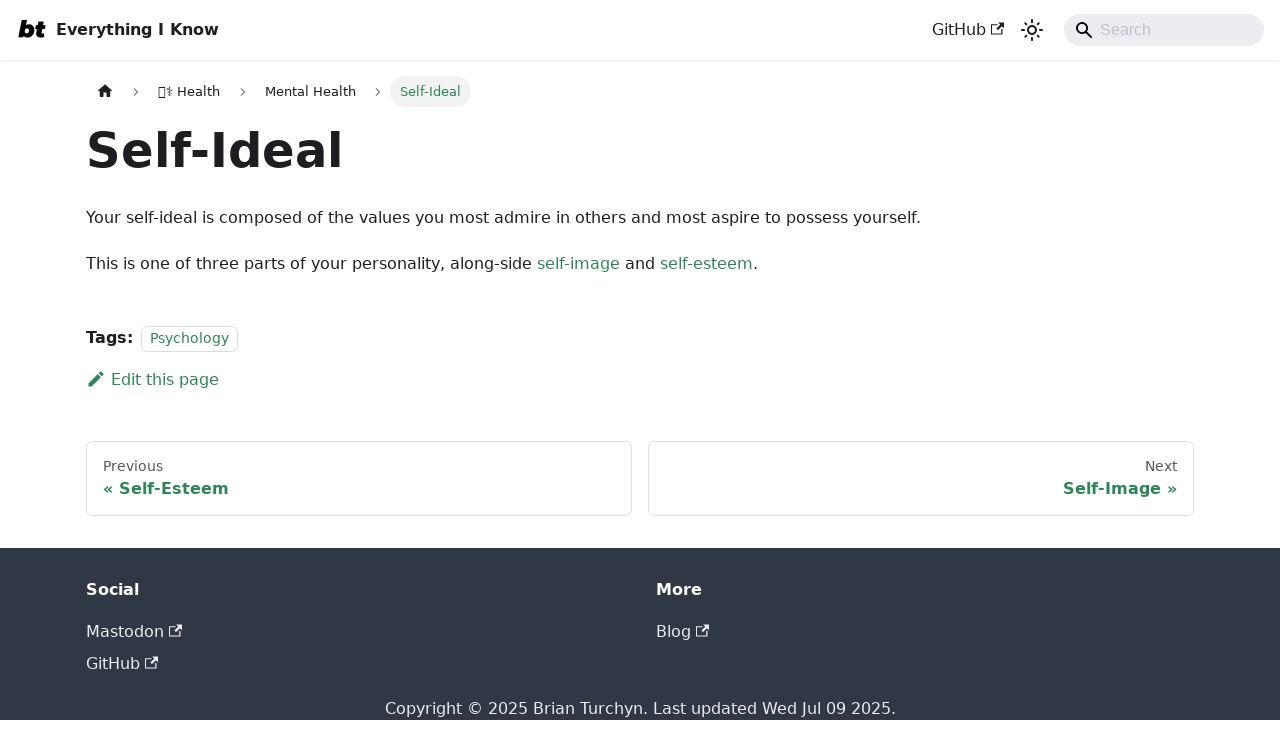

--- FILE ---
content_type: text/html; charset=utf-8
request_url: https://wiki.brianturchyn.net/health/mental-health/self-ideal/
body_size: 5643
content:
<!doctype html><html lang=en dir=ltr class="docs-wrapper plugin-docs plugin-id-default docs-version-current docs-doc-page docs-doc-id-health/mental-health/self-ideal" data-has-hydrated=false><meta charset=UTF-8><meta name=generator content="Docusaurus v3.8.1"><title data-rh=true>Self-Ideal | Everything I Know</title><meta data-rh=true name=viewport content="width=device-width, initial-scale=1.0"><meta data-rh=true name=twitter:card content=summary_large_image><meta data-rh=true property=og:url content=https://wiki.brianturchyn.net/health/mental-health/self-ideal/><meta data-rh=true property=og:locale content=en><meta data-rh=true name=docusaurus_locale content=en><meta data-rh=true name=docsearch:language content=en><meta data-rh=true name=keywords content="Productivity, Psychology, Programming, Books, Digital Garden"><meta data-rh=true name=docusaurus_version content=current><meta data-rh=true name=docusaurus_tag content=docs-default-current><meta data-rh=true name=docsearch:version content=current><meta data-rh=true name=docsearch:docusaurus_tag content=docs-default-current><meta data-rh=true property=og:title content="Self-Ideal | Everything I Know"><meta data-rh=true name=description content="Your self-ideal is composed of the values you most admire in others and most"><meta data-rh=true property=og:description content="Your self-ideal is composed of the values you most admire in others and most"><link data-rh=true rel=icon href=/img/logo.webp><link data-rh=true rel=canonical href=https://wiki.brianturchyn.net/health/mental-health/self-ideal/><link data-rh=true rel=alternate href=https://wiki.brianturchyn.net/health/mental-health/self-ideal/ hreflang=en><link data-rh=true rel=alternate href=https://wiki.brianturchyn.net/health/mental-health/self-ideal/ hreflang=x-default><script data-rh=true type=application/ld+json>{"@context":"https://schema.org","@type":"BreadcrumbList","itemListElement":[{"@type":"ListItem","item":"https://wiki.brianturchyn.net/health/mental-health/","name":"Mental Health","position":1},{"@type":"ListItem","item":"https://wiki.brianturchyn.net/health/mental-health/self-ideal","name":"Self-Ideal","position":2}]}</script><link rel=stylesheet href=https://cdn.jsdelivr.net/npm/katex@0.13.24/dist/katex.min.css type=text/css integrity=sha384-odtC+0UGzzFL/6PNoE8rX/SPcQDXBJ+uRepguP4QkPCm2LBxH3FA3y+fKSiJ+AmM crossorigin=anonymous><script defer data-domain=wiki.brianturchyn.net data-api=/stats/api/event src=/stats/js/script.outbound-links.js type="068e4a1fffe4430c3524db7a-text/javascript"></script><link rel=stylesheet href=/assets/css/styles.207416d6.css><script src=/assets/js/runtime~main.0ea8add5.js defer type="068e4a1fffe4430c3524db7a-text/javascript"></script><script src=/assets/js/main.c68cdc17.js defer type="068e4a1fffe4430c3524db7a-text/javascript"></script><body class=navigation-with-keyboard><svg xmlns=http://www.w3.org/2000/svg style="display: none;"><defs>
<symbol id=theme-svg-external-link viewBox="0 0 24 24"><path fill=currentColor d="M21 13v10h-21v-19h12v2h-10v15h17v-8h2zm3-12h-10.988l4.035 4-6.977 7.07 2.828 2.828 6.977-7.07 4.125 4.172v-11z"/></symbol>
</defs></svg>
<script type="068e4a1fffe4430c3524db7a-text/javascript">!function(){var t="light",e=function(){try{return new URLSearchParams(window.location.search).get("docusaurus-theme")}catch(t){}}()||function(){try{return window.localStorage.getItem("theme")}catch(t){}}();document.documentElement.setAttribute("data-theme",e||t),document.documentElement.setAttribute("data-theme-choice",e||t)}(),function(){try{for(var[t,e]of new URLSearchParams(window.location.search).entries())if(t.startsWith("docusaurus-data-")){var a=t.replace("docusaurus-data-","data-");document.documentElement.setAttribute(a,e)}}catch(t){}}()</script><div id=__docusaurus><div role=region aria-label="Skip to main content"><a class=skipToContent_fXgn href=#__docusaurus_skipToContent_fallback>Skip to main content</a></div><nav aria-label=Main class="theme-layout-navbar navbar navbar--fixed-top"><div class=navbar__inner><div class="theme-layout-navbar-left navbar__items"><button aria-label="Toggle navigation bar" aria-expanded=false class="navbar__toggle clean-btn" type=button><svg width=30 height=30 viewBox="0 0 30 30" aria-hidden=true><path stroke=currentColor stroke-linecap=round stroke-miterlimit=10 stroke-width=2 d="M4 7h22M4 15h22M4 23h22"/></svg></button><a class=navbar__brand href=/><div class=navbar__logo><img src=/img/logo.webp alt="My Site Logo" class="themedComponent_mlkZ themedComponent--light_NVdE"><img src=/img/logo.webp alt="My Site Logo" class="themedComponent_mlkZ themedComponent--dark_xIcU"></div><b class="navbar__title text--truncate">Everything I Know</b></a></div><div class="theme-layout-navbar-right navbar__items navbar__items--right"><a href=https://github.com/b-turchyn/wiki target=_blank rel="noopener noreferrer" class="navbar__item navbar__link">GitHub<svg width=13.5 height=13.5 aria-hidden=true class=iconExternalLink_nPIU><use href=#theme-svg-external-link /></svg></a><div class="toggle_vylO colorModeToggle_DEke"><button class="clean-btn toggleButton_gllP toggleButtonDisabled_aARS" type=button disabled title="system mode" aria-label="Switch between dark and light mode (currently system mode)"><svg viewBox="0 0 24 24" width=24 height=24 aria-hidden=true class="toggleIcon_g3eP lightToggleIcon_pyhR"><path fill=currentColor d="M12,9c1.65,0,3,1.35,3,3s-1.35,3-3,3s-3-1.35-3-3S10.35,9,12,9 M12,7c-2.76,0-5,2.24-5,5s2.24,5,5,5s5-2.24,5-5 S14.76,7,12,7L12,7z M2,13l2,0c0.55,0,1-0.45,1-1s-0.45-1-1-1l-2,0c-0.55,0-1,0.45-1,1S1.45,13,2,13z M20,13l2,0c0.55,0,1-0.45,1-1 s-0.45-1-1-1l-2,0c-0.55,0-1,0.45-1,1S19.45,13,20,13z M11,2v2c0,0.55,0.45,1,1,1s1-0.45,1-1V2c0-0.55-0.45-1-1-1S11,1.45,11,2z M11,20v2c0,0.55,0.45,1,1,1s1-0.45,1-1v-2c0-0.55-0.45-1-1-1C11.45,19,11,19.45,11,20z M5.99,4.58c-0.39-0.39-1.03-0.39-1.41,0 c-0.39,0.39-0.39,1.03,0,1.41l1.06,1.06c0.39,0.39,1.03,0.39,1.41,0s0.39-1.03,0-1.41L5.99,4.58z M18.36,16.95 c-0.39-0.39-1.03-0.39-1.41,0c-0.39,0.39-0.39,1.03,0,1.41l1.06,1.06c0.39,0.39,1.03,0.39,1.41,0c0.39-0.39,0.39-1.03,0-1.41 L18.36,16.95z M19.42,5.99c0.39-0.39,0.39-1.03,0-1.41c-0.39-0.39-1.03-0.39-1.41,0l-1.06,1.06c-0.39,0.39-0.39,1.03,0,1.41 s1.03,0.39,1.41,0L19.42,5.99z M7.05,18.36c0.39-0.39,0.39-1.03,0-1.41c-0.39-0.39-1.03-0.39-1.41,0l-1.06,1.06 c-0.39,0.39-0.39,1.03,0,1.41s1.03,0.39,1.41,0L7.05,18.36z"/></svg><svg viewBox="0 0 24 24" width=24 height=24 aria-hidden=true class="toggleIcon_g3eP darkToggleIcon_wfgR"><path fill=currentColor d="M9.37,5.51C9.19,6.15,9.1,6.82,9.1,7.5c0,4.08,3.32,7.4,7.4,7.4c0.68,0,1.35-0.09,1.99-0.27C17.45,17.19,14.93,19,12,19 c-3.86,0-7-3.14-7-7C5,9.07,6.81,6.55,9.37,5.51z M12,3c-4.97,0-9,4.03-9,9s4.03,9,9,9s9-4.03,9-9c0-0.46-0.04-0.92-0.1-1.36 c-0.98,1.37-2.58,2.26-4.4,2.26c-2.98,0-5.4-2.42-5.4-5.4c0-1.81,0.89-3.42,2.26-4.4C12.92,3.04,12.46,3,12,3L12,3z"/></svg><svg viewBox="0 0 24 24" width=24 height=24 aria-hidden=true class="toggleIcon_g3eP systemToggleIcon_QzmC"><path fill=currentColor d="m12 21c4.971 0 9-4.029 9-9s-4.029-9-9-9-9 4.029-9 9 4.029 9 9 9zm4.95-13.95c1.313 1.313 2.05 3.093 2.05 4.95s-0.738 3.637-2.05 4.95c-1.313 1.313-3.093 2.05-4.95 2.05v-14c1.857 0 3.637 0.737 4.95 2.05z"/></svg></button></div><div class=navbarSearchContainer_Bca1><div class="navbar__search searchBarContainer_NW3z" dir=ltr><input placeholder=Search aria-label=Search class="navbar__search-input searchInput_YFbd" value=""><div class="loadingRing_RJI3 searchBarLoadingRing_YnHq"><div></div><div></div><div></div><div></div></div></div></div></div></div><div role=presentation class=navbar-sidebar__backdrop></div></nav><div id=__docusaurus_skipToContent_fallback class="theme-layout-main main-wrapper mainWrapper_z2l0"><div class=docsWrapper_hBAB><button aria-label="Scroll back to top" class="clean-btn theme-back-to-top-button backToTopButton_sjWU" type=button></button><div class=docRoot_UBD9><aside class="theme-doc-sidebar-container docSidebarContainer_YfHR"><div class=sidebarViewport_aRkj><div class=sidebar_njMd><nav aria-label="Docs sidebar" class="menu thin-scrollbar menu_SIkG"><ul class="theme-doc-sidebar-menu menu__list"><li class="theme-doc-sidebar-item-link theme-doc-sidebar-item-link-level-1 menu__list-item"><a class=menu__link href=/>🏠 Home</a><li class="theme-doc-sidebar-item-link theme-doc-sidebar-item-link-level-1 menu__list-item"><a class=menu__link href=/3d-printing/>3D Printing</a><li class="theme-doc-sidebar-item-link theme-doc-sidebar-item-link-level-1 menu__list-item"><a class=menu__link href=/art/>🎨 Art</a><li class="theme-doc-sidebar-item-category theme-doc-sidebar-item-category-level-1 menu__list-item menu__list-item--collapsed"><div class=menu__list-item-collapsible><a class="menu__link menu__link--sublist" href=/automation/>🎛 Automation</a><button aria-label="Expand sidebar category '🎛 Automation'" aria-expanded=false type=button class="clean-btn menu__caret"></button></div><li class="theme-doc-sidebar-item-category theme-doc-sidebar-item-category-level-1 menu__list-item menu__list-item--collapsed"><div class=menu__list-item-collapsible><a class="menu__link menu__link--sublist" href=/books/>📚 Books</a><button aria-label="Expand sidebar category '📚 Books'" aria-expanded=false type=button class="clean-btn menu__caret"></button></div><li class="theme-doc-sidebar-item-link theme-doc-sidebar-item-link-level-1 menu__list-item"><a class=menu__link href=/business/>💼 Business</a><li class="theme-doc-sidebar-item-category theme-doc-sidebar-item-category-level-1 menu__list-item menu__list-item--collapsed"><div class=menu__list-item-collapsible><a class="menu__link menu__link--sublist menu__link--sublist-caret" role=button aria-expanded=false href=/computers/audio-routing/>💻 Computers</a></div><li class="theme-doc-sidebar-item-category theme-doc-sidebar-item-category-level-1 menu__list-item menu__list-item--collapsed"><div class=menu__list-item-collapsible><a class="menu__link menu__link--sublist" href=/creativity/>🦾 Creativity</a><button aria-label="Expand sidebar category '🦾 Creativity'" aria-expanded=false type=button class="clean-btn menu__caret"></button></div><li class="theme-doc-sidebar-item-category theme-doc-sidebar-item-category-level-1 menu__list-item menu__list-item--collapsed"><div class=menu__list-item-collapsible><a class="menu__link menu__link--sublist" href=/culture/>🎭 Culture</a><button aria-label="Expand sidebar category '🎭 Culture'" aria-expanded=false type=button class="clean-btn menu__caret"></button></div><li class="theme-doc-sidebar-item-category theme-doc-sidebar-item-category-level-1 menu__list-item menu__list-item--collapsed"><div class=menu__list-item-collapsible><a class="menu__link menu__link--sublist" href=/design/>🖼 Design</a><button aria-label="Expand sidebar category '🖼 Design'" aria-expanded=false type=button class="clean-btn menu__caret"></button></div><li class="theme-doc-sidebar-item-category theme-doc-sidebar-item-category-level-1 menu__list-item menu__list-item--collapsed"><div class=menu__list-item-collapsible><a class="menu__link menu__link--sublist" href=/devops/>⚙  DevOps</a><button aria-label="Expand sidebar category '⚙  DevOps'" aria-expanded=false type=button class="clean-btn menu__caret"></button></div><li class="theme-doc-sidebar-item-category theme-doc-sidebar-item-category-level-1 menu__list-item menu__list-item--collapsed"><div class=menu__list-item-collapsible><a class="menu__link menu__link--sublist" href=/dog-training/>🐶 Dog Training</a><button aria-label="Expand sidebar category '🐶 Dog Training'" aria-expanded=false type=button class="clean-btn menu__caret"></button></div><li class="theme-doc-sidebar-item-link theme-doc-sidebar-item-link-level-1 menu__list-item"><a class=menu__link href=/finance/>💰 Finance</a><li class="theme-doc-sidebar-item-category theme-doc-sidebar-item-category-level-1 menu__list-item menu__list-item--collapsed"><div class=menu__list-item-collapsible><a class="menu__link menu__link--sublist menu__link--sublist-caret" role=button aria-expanded=false href=/food/alcohol/>🍔 Food</a></div><li class="theme-doc-sidebar-item-category theme-doc-sidebar-item-category-level-1 menu__list-item menu__list-item--collapsed"><div class=menu__list-item-collapsible><a class="menu__link menu__link--sublist menu__link--sublist-caret" role=button aria-expanded=false href=/games/celeste/>🎮 Games</a></div><li class="theme-doc-sidebar-item-category theme-doc-sidebar-item-category-level-1 menu__list-item"><div class=menu__list-item-collapsible><a class="menu__link menu__link--sublist menu__link--sublist-caret menu__link--active" role=button aria-expanded=true href=/health/brain/>👩‍⚕️ Health</a></div><ul class=menu__list><li class="theme-doc-sidebar-item-link theme-doc-sidebar-item-link-level-2 menu__list-item"><a class=menu__link tabindex=0 href=/health/brain/>The Brain</a><li class="theme-doc-sidebar-item-link theme-doc-sidebar-item-link-level-2 menu__list-item"><a class=menu__link tabindex=0 href=/health/default-mode-network/>Default Mode Network</a><li class="theme-doc-sidebar-item-link theme-doc-sidebar-item-link-level-2 menu__list-item"><a class=menu__link tabindex=0 href=/health/four-burners-theory/>Four Burners Theory</a><li class="theme-doc-sidebar-item-category theme-doc-sidebar-item-category-level-2 menu__list-item"><div class=menu__list-item-collapsible><a class="menu__link menu__link--sublist menu__link--active" tabindex=0 href=/health/mental-health/>Mental Health</a><button aria-label="Collapse sidebar category 'Mental Health'" aria-expanded=true type=button class="clean-btn menu__caret"></button></div><ul class=menu__list><li class="theme-doc-sidebar-item-link theme-doc-sidebar-item-link-level-3 menu__list-item"><a class=menu__link tabindex=0 href=/health/mental-health/burnout/>Burnout</a><li class="theme-doc-sidebar-item-link theme-doc-sidebar-item-link-level-3 menu__list-item"><a class=menu__link tabindex=0 href=/health/mental-health/depression/>Depression</a><li class="theme-doc-sidebar-item-link theme-doc-sidebar-item-link-level-3 menu__list-item"><a class=menu__link tabindex=0 href=/health/mental-health/emotions/>Emotions</a><li class="theme-doc-sidebar-item-link theme-doc-sidebar-item-link-level-3 menu__list-item"><a class=menu__link tabindex=0 href=/health/mental-health/happiness/>Happiness</a><li class="theme-doc-sidebar-item-link theme-doc-sidebar-item-link-level-3 menu__list-item"><a class=menu__link tabindex=0 href=/health/mental-health/loneliness/>Loneliness</a><li class="theme-doc-sidebar-item-link theme-doc-sidebar-item-link-level-3 menu__list-item"><a class=menu__link tabindex=0 href=/health/mental-health/meditation/>Meditation</a><li class="theme-doc-sidebar-item-link theme-doc-sidebar-item-link-level-3 menu__list-item"><a class=menu__link tabindex=0 href=/health/mental-health/mental-strength/>Mental Strength</a><li class="theme-doc-sidebar-item-link theme-doc-sidebar-item-link-level-3 menu__list-item"><a class=menu__link tabindex=0 href=/health/mental-health/self-esteem/>Self-Esteem</a><li class="theme-doc-sidebar-item-link theme-doc-sidebar-item-link-level-3 menu__list-item"><a class="menu__link menu__link--active" aria-current=page tabindex=0 href=/health/mental-health/self-ideal/>Self-Ideal</a><li class="theme-doc-sidebar-item-link theme-doc-sidebar-item-link-level-3 menu__list-item"><a class=menu__link tabindex=0 href=/health/mental-health/self-image/>Self-Image</a></ul><li class="theme-doc-sidebar-item-link theme-doc-sidebar-item-link-level-2 menu__list-item"><a class=menu__link tabindex=0 href=/health/physical-health/>Physical Health</a><li class="theme-doc-sidebar-item-link theme-doc-sidebar-item-link-level-2 menu__list-item"><a class=menu__link tabindex=0 href=/health/sleep/>Sleep</a><li class="theme-doc-sidebar-item-link theme-doc-sidebar-item-link-level-2 menu__list-item"><a class=menu__link tabindex=0 href=/health/sunlight/>Sunlight</a><li class="theme-doc-sidebar-item-link theme-doc-sidebar-item-link-level-2 menu__list-item"><a class=menu__link tabindex=0 href=/health/vitamin-d/>Vitamin D</a><li class="theme-doc-sidebar-item-link theme-doc-sidebar-item-link-level-2 menu__list-item"><a class=menu__link tabindex=0 href=/health/waking-up-early/>Waking Up Early</a><li class="theme-doc-sidebar-item-link theme-doc-sidebar-item-link-level-2 menu__list-item"><a class=menu__link tabindex=0 href=/health/work-life-balance/>Work/Life Balance</a><li class="theme-doc-sidebar-item-link theme-doc-sidebar-item-link-level-2 menu__list-item"><a class=menu__link tabindex=0 href=/health/wrist-exercises/>Wrist Exercises</a></ul><li class="theme-doc-sidebar-item-link theme-doc-sidebar-item-link-level-1 menu__list-item"><a class=menu__link href=/human-rights/>⚖ Human Rights</a><li class="theme-doc-sidebar-item-category theme-doc-sidebar-item-category-level-1 menu__list-item menu__list-item--collapsed"><div class=menu__list-item-collapsible><a class="menu__link menu__link--sublist" href=/keyboards/>⌨ Keyboards</a><button aria-label="Expand sidebar category '⌨ Keyboards'" aria-expanded=false type=button class="clean-btn menu__caret"></button></div><li class="theme-doc-sidebar-item-category theme-doc-sidebar-item-category-level-1 menu__list-item menu__list-item--collapsed"><div class=menu__list-item-collapsible><a class="menu__link menu__link--sublist" href=/language/>🌐 Language</a><button aria-label="Expand sidebar category '🌐 Language'" aria-expanded=false type=button class="clean-btn menu__caret"></button></div><li class="theme-doc-sidebar-item-category theme-doc-sidebar-item-category-level-1 menu__list-item menu__list-item--collapsed"><div class=menu__list-item-collapsible><a class="menu__link menu__link--sublist" href=/leadership/>👨‍🏫 Leadership</a><button aria-label="Expand sidebar category '👨‍🏫 Leadership'" aria-expanded=false type=button class="clean-btn menu__caret"></button></div><li class="theme-doc-sidebar-item-category theme-doc-sidebar-item-category-level-1 menu__list-item menu__list-item--collapsed"><div class=menu__list-item-collapsible><a class="menu__link menu__link--sublist" href=/learning/>🏫 Learning</a><button aria-label="Expand sidebar category '🏫 Learning'" aria-expanded=false type=button class="clean-btn menu__caret"></button></div><li class="theme-doc-sidebar-item-link theme-doc-sidebar-item-link-level-1 menu__list-item"><a class=menu__link href=/learning-list/>📝 Learning List</a><li class="theme-doc-sidebar-item-category theme-doc-sidebar-item-category-level-1 menu__list-item menu__list-item--collapsed"><div class=menu__list-item-collapsible><a class="menu__link menu__link--sublist" href=/marketing/>📊 Marketing</a><button aria-label="Expand sidebar category '📊 Marketing'" aria-expanded=false type=button class="clean-btn menu__caret"></button></div><li class="theme-doc-sidebar-item-category theme-doc-sidebar-item-category-level-1 menu__list-item menu__list-item--collapsed"><div class=menu__list-item-collapsible><a class="menu__link menu__link--sublist" href=/music/>🎵 Music</a><button aria-label="Expand sidebar category '🎵 Music'" aria-expanded=false type=button class="clean-btn menu__caret"></button></div><li class="theme-doc-sidebar-item-category theme-doc-sidebar-item-category-level-1 menu__list-item menu__list-item--collapsed"><div class=menu__list-item-collapsible><a class="menu__link menu__link--sublist" href=/philanthropy/>👐 Philanthropy</a><button aria-label="Expand sidebar category '👐 Philanthropy'" aria-expanded=false type=button class="clean-btn menu__caret"></button></div><li class="theme-doc-sidebar-item-category theme-doc-sidebar-item-category-level-1 menu__list-item menu__list-item--collapsed"><div class=menu__list-item-collapsible><a class="menu__link menu__link--sublist" href=/philosophy/>💭 Philosophy</a><button aria-label="Expand sidebar category '💭 Philosophy'" aria-expanded=false type=button class="clean-btn menu__caret"></button></div><li class="theme-doc-sidebar-item-link theme-doc-sidebar-item-link-level-1 menu__list-item"><a class=menu__link href=/podcasts/>🎙 Podcasts</a><li class="theme-doc-sidebar-item-category theme-doc-sidebar-item-category-level-1 menu__list-item menu__list-item--collapsed"><div class=menu__list-item-collapsible><a class="menu__link menu__link--sublist" href=/privacy/>🥷 Privacy</a><button aria-label="Expand sidebar category '🥷 Privacy'" aria-expanded=false type=button class="clean-btn menu__caret"></button></div><li class="theme-doc-sidebar-item-category theme-doc-sidebar-item-category-level-1 menu__list-item menu__list-item--collapsed"><div class=menu__list-item-collapsible><a class="menu__link menu__link--sublist" href=/productivity/>⏳ Productivity</a><button aria-label="Expand sidebar category '⏳ Productivity'" aria-expanded=false type=button class="clean-btn menu__caret"></button></div><li class="theme-doc-sidebar-item-category theme-doc-sidebar-item-category-level-1 menu__list-item menu__list-item--collapsed"><div class=menu__list-item-collapsible><a class="menu__link menu__link--sublist" href=/programming/>👨‍💻 Programming</a><button aria-label="Expand sidebar category '👨‍💻 Programming'" aria-expanded=false type=button class="clean-btn menu__caret"></button></div><li class="theme-doc-sidebar-item-category theme-doc-sidebar-item-category-level-1 menu__list-item menu__list-item--collapsed"><div class=menu__list-item-collapsible><a class="menu__link menu__link--sublist" href=/psychology/>🧠 Psychology</a><button aria-label="Expand sidebar category '🧠 Psychology'" aria-expanded=false type=button class="clean-btn menu__caret"></button></div><li class="theme-doc-sidebar-item-category theme-doc-sidebar-item-category-level-1 menu__list-item menu__list-item--collapsed"><div class=menu__list-item-collapsible><a class="menu__link menu__link--sublist" href=/reading/>📖 Reading</a><button aria-label="Expand sidebar category '📖 Reading'" aria-expanded=false type=button class="clean-btn menu__caret"></button></div><li class="theme-doc-sidebar-item-category theme-doc-sidebar-item-category-level-1 menu__list-item menu__list-item--collapsed"><div class=menu__list-item-collapsible><a class="menu__link menu__link--sublist" href=/security/>🔐 Security</a><button aria-label="Expand sidebar category '🔐 Security'" aria-expanded=false type=button class="clean-btn menu__caret"></button></div><li class="theme-doc-sidebar-item-category theme-doc-sidebar-item-category-level-1 menu__list-item menu__list-item--collapsed"><div class=menu__list-item-collapsible><a class="menu__link menu__link--sublist menu__link--sublist-caret" role=button aria-expanded=false href=/self-improvement/day-challenges/>📈 Self-Improvement</a></div><li class="theme-doc-sidebar-item-category theme-doc-sidebar-item-category-level-1 menu__list-item menu__list-item--collapsed"><div class=menu__list-item-collapsible><a class="menu__link menu__link--sublist" href=/social-media/>💬 Social Media</a><button aria-label="Expand sidebar category '💬 Social Media'" aria-expanded=false type=button class="clean-btn menu__caret"></button></div><li class="theme-doc-sidebar-item-category theme-doc-sidebar-item-category-level-1 menu__list-item menu__list-item--collapsed"><div class=menu__list-item-collapsible><a class="menu__link menu__link--sublist menu__link--sublist-caret" role=button aria-expanded=false href=/technology/artificial-intelligence/>🏗 Technology</a></div><li class="theme-doc-sidebar-item-link theme-doc-sidebar-item-link-level-1 menu__list-item"><a class=menu__link href=/workflow/>🔄 My Workflow</a><li class="theme-doc-sidebar-item-category theme-doc-sidebar-item-category-level-1 menu__list-item menu__list-item--collapsed"><div class=menu__list-item-collapsible><a class="menu__link menu__link--sublist" href=/writing/>📝 Writing</a><button aria-label="Expand sidebar category '📝 Writing'" aria-expanded=false type=button class="clean-btn menu__caret"></button></div></ul></nav></div></div></aside><main class=docMainContainer_TBSr><div class="container padding-top--md padding-bottom--lg"><div class=row><div class="col docItemCol_VOVn"><div class=docItemContainer_Djhp><article><nav class="theme-doc-breadcrumbs breadcrumbsContainer_Z_bl" aria-label=Breadcrumbs><ul class=breadcrumbs><li class=breadcrumbs__item><a aria-label="Home page" class=breadcrumbs__link href=/><svg viewBox="0 0 24 24" class=breadcrumbHomeIcon_YNFT><path d="M10 19v-5h4v5c0 .55.45 1 1 1h3c.55 0 1-.45 1-1v-7h1.7c.46 0 .68-.57.33-.87L12.67 3.6c-.38-.34-.96-.34-1.34 0l-8.36 7.53c-.34.3-.13.87.33.87H5v7c0 .55.45 1 1 1h3c.55 0 1-.45 1-1z" fill=currentColor /></svg></a><li class=breadcrumbs__item><span class=breadcrumbs__link>👩‍⚕️ Health</span><li class=breadcrumbs__item><a class=breadcrumbs__link href=/health/mental-health/><span>Mental Health</span></a><li class="breadcrumbs__item breadcrumbs__item--active"><span class=breadcrumbs__link>Self-Ideal</span></ul></nav><div class="theme-doc-markdown markdown"><header><h1>Self-Ideal</h1></header>
<p>Your self-ideal is composed of the values you most admire in others and most
aspire to possess yourself.</p>
<p>This is one of three parts of your personality, along-side
<a href=/health/mental-health/self-image/>self-image</a> and
<a href=/health/mental-health/self-esteem/>self-esteem</a>.</div><footer class="theme-doc-footer docusaurus-mt-lg"><div class="row margin-top--sm theme-doc-footer-tags-row"><div class=col><b>Tags:</b><ul class="tags_jXut padding--none margin-left--sm"><li class=tag_QGVx><a rel=tag class="tag_zVej tagRegular_sFm0" href=/tags/psychology/>Psychology</a></ul></div></div><div class="row margin-top--sm theme-doc-footer-edit-meta-row"><div class=col><a href=https://github.com/b-turchyn/wiki/tree/main/docs/health/mental-health/self-ideal.md target=_blank rel="noopener noreferrer" class=theme-edit-this-page><svg fill=currentColor height=20 width=20 viewBox="0 0 40 40" class=iconEdit_Z9Sw aria-hidden=true><g><path d="m34.5 11.7l-3 3.1-6.3-6.3 3.1-3q0.5-0.5 1.2-0.5t1.1 0.5l3.9 3.9q0.5 0.4 0.5 1.1t-0.5 1.2z m-29.5 17.1l18.4-18.5 6.3 6.3-18.4 18.4h-6.3v-6.2z"/></g></svg>Edit this page</a></div><div class="col lastUpdated_JAkA"></div></div></footer></article><nav class="docusaurus-mt-lg pagination-nav" aria-label="Docs pages"><a class="pagination-nav__link pagination-nav__link--prev" href=/health/mental-health/self-esteem/><div class=pagination-nav__sublabel>Previous</div><div class=pagination-nav__label>Self-Esteem</div></a><a class="pagination-nav__link pagination-nav__link--next" href=/health/mental-health/self-image/><div class=pagination-nav__sublabel>Next</div><div class=pagination-nav__label>Self-Image</div></a></nav></div></div></div></div></main></div></div></div><footer class="theme-layout-footer footer footer--dark"><div class="container container-fluid"><div class="row footer__links"><div class="theme-layout-footer-column col footer__col"><div class=footer__title>Social</div><ul class="footer__items clean-list"><li class=footer__item><a href=https://mastodon.social/@btwritescode target=_blank rel="noopener noreferrer" class=footer__link-item>Mastodon<svg width=13.5 height=13.5 aria-hidden=true class=iconExternalLink_nPIU><use href=#theme-svg-external-link /></svg></a><li class=footer__item><a href=https://github.com/b-turchyn target=_blank rel="noopener noreferrer" class=footer__link-item>GitHub<svg width=13.5 height=13.5 aria-hidden=true class=iconExternalLink_nPIU><use href=#theme-svg-external-link /></svg></a></ul></div><div class="theme-layout-footer-column col footer__col"><div class=footer__title>More</div><ul class="footer__items clean-list"><li class=footer__item><a href=https://brianturchyn.net/blog target=_blank rel="noopener noreferrer" class=footer__link-item>Blog<svg width=13.5 height=13.5 aria-hidden=true class=iconExternalLink_nPIU><use href=#theme-svg-external-link /></svg></a></ul></div></div><div class="footer__bottom text--center"><div class=footer__copyright>Copyright © 2025 Brian Turchyn. Last updated Wed Jul 09 2025.</div></div></div></footer></div><script defer src="https://static.cloudflareinsights.com/beacon.min.js/vcd15cbe7772f49c399c6a5babf22c1241717689176015" integrity="sha512-ZpsOmlRQV6y907TI0dKBHq9Md29nnaEIPlkf84rnaERnq6zvWvPUqr2ft8M1aS28oN72PdrCzSjY4U6VaAw1EQ==" data-cf-beacon='{"version":"2024.11.0","token":"49e0f6affc364e07bcd3b18db0847e71","r":1,"server_timing":{"name":{"cfCacheStatus":true,"cfEdge":true,"cfExtPri":true,"cfL4":true,"cfOrigin":true,"cfSpeedBrain":true},"location_startswith":null}}' crossorigin="anonymous"></script>
<script src="/cdn-cgi/scripts/7d0fa10a/cloudflare-static/rocket-loader.min.js" data-cf-settings="068e4a1fffe4430c3524db7a-|49" defer></script>

--- FILE ---
content_type: application/javascript; charset=utf-8
request_url: https://wiki.brianturchyn.net/assets/js/c12dfd87.60a9e4b4.js
body_size: 298
content:
"use strict";(self.webpackChunkwiki=self.webpackChunkwiki||[]).push([["11668"],{24751:function(e,t,l){l.r(t),l.d(t,{frontMatter:()=>i,default:()=>c,toc:()=>r,metadata:()=>a,assets:()=>h,contentTitle:()=>o});var a=JSON.parse('{"id":"health/mental-health/self-ideal","title":"Self-Ideal","description":"Your self-ideal is composed of the values you most admire in others and most","source":"@site/docs/health/mental-health/self-ideal.md","sourceDirName":"health/mental-health","slug":"/health/mental-health/self-ideal","permalink":"/health/mental-health/self-ideal","draft":false,"unlisted":false,"editUrl":"https://github.com/b-turchyn/wiki/tree/main/docs/health/mental-health/self-ideal.md","tags":[{"inline":true,"label":"Psychology","permalink":"/tags/psychology"}],"version":"current","frontMatter":{"tags":["Psychology"]},"sidebar":"tutorialSidebar","previous":{"title":"Self-Esteem","permalink":"/health/mental-health/self-esteem"},"next":{"title":"Self-Image","permalink":"/health/mental-health/self-image"}}'),n=l(85893),s=l(50065);let i={tags:["Psychology"]},o="Self-Ideal",h={},r=[];function d(e){let t={a:"a",h1:"h1",header:"header",p:"p",...(0,s.a)(),...e.components};return(0,n.jsxs)(n.Fragment,{children:[(0,n.jsx)(t.header,{children:(0,n.jsx)(t.h1,{id:"self-ideal",children:"Self-Ideal"})}),"\n",(0,n.jsx)(t.p,{children:"Your self-ideal is composed of the values you most admire in others and most\naspire to possess yourself."}),"\n",(0,n.jsxs)(t.p,{children:["This is one of three parts of your personality, along-side\n",(0,n.jsx)(t.a,{href:"/health/mental-health/self-image",children:"self-image"})," and\n",(0,n.jsx)(t.a,{href:"/health/mental-health/self-esteem",children:"self-esteem"}),"."]})]})}function c(e={}){let{wrapper:t}={...(0,s.a)(),...e.components};return t?(0,n.jsx)(t,{...e,children:(0,n.jsx)(d,{...e})}):d(e)}},50065:function(e,t,l){l.d(t,{Z:()=>o,a:()=>i});var a=l(67294);let n={},s=a.createContext(n);function i(e){let t=a.useContext(s);return a.useMemo(function(){return"function"==typeof e?e(t):{...t,...e}},[t,e])}function o(e){let t;return t=e.disableParentContext?"function"==typeof e.components?e.components(n):e.components||n:i(e.components),a.createElement(s.Provider,{value:t},e.children)}}}]);

--- FILE ---
content_type: application/javascript; charset=utf-8
request_url: https://wiki.brianturchyn.net/assets/js/22dd74f7.8615af29.js
body_size: 22333
content:
"use strict";(self.webpackChunkwiki=self.webpackChunkwiki||[]).push([["38279"],{77293:function(e){e.exports=JSON.parse('{"version":{"pluginId":"default","version":"current","label":"Next","banner":null,"badge":false,"noIndex":false,"className":"docs-version-current","isLast":true,"docsSidebars":{"tutorialSidebar":[{"type":"link","label":"\uD83C\uDFE0 Home","href":"/","docId":"index","unlisted":false},{"type":"link","label":"3D Printing","href":"/3d-printing","docId":"3d-printing","unlisted":false},{"type":"link","label":"\uD83C\uDFA8 Art","href":"/art/","docId":"art/index","unlisted":false},{"type":"category","label":"\uD83C\uDF9B Automation","collapsible":true,"collapsed":true,"items":[{"type":"link","label":"Signal Automation","href":"/automation/signal","docId":"automation/signal","unlisted":false},{"type":"link","label":"SMS Automation","href":"/automation/sms","docId":"automation/sms","unlisted":false}],"href":"/automation/"},{"type":"category","label":"\uD83D\uDCDA Books","collapsible":true,"collapsed":true,"items":[{"type":"link","label":"50 Days of Writing","href":"/books/days-of-writing","docId":"books/days-of-writing","unlisted":false},{"type":"link","label":"Building a Second Brain","href":"/books/building-a-second-brain","docId":"books/building-a-second-brain","unlisted":false},{"type":"link","label":"Effortless","href":"/books/effortless","docId":"books/effortless","unlisted":false},{"type":"link","label":"Hitopadesha","href":"/books/hitopadesha","docId":"books/hitopadesha","unlisted":false},{"type":"link","label":"How To Not Die Alone","href":"/books/how-to-not-die-alone","docId":"books/how-to-not-die-alone","unlisted":false},{"type":"link","label":"How To Read A Book","href":"/books/how-to-read-a-book","docId":"books/how-to-read-a-book","unlisted":false},{"type":"link","label":"Hyperfocus","href":"/books/hyperfocus","docId":"books/hyperfocus","unlisted":false},{"type":"link","label":"Keep Going","href":"/books/keep-going","docId":"books/keep-going","unlisted":false},{"type":"link","label":"Show Your Work!","href":"/books/show-your-work","docId":"books/show-your-work","unlisted":false},{"type":"link","label":"Tribes: We Need You To Lead Us","href":"/books/tribes","docId":"books/tribes","unlisted":false}],"href":"/books/"},{"type":"link","label":"\uD83D\uDCBC Business","href":"/business/","docId":"business/index","unlisted":false},{"type":"category","label":"\uD83D\uDCBB Computers","collapsible":true,"collapsed":true,"items":[{"type":"link","label":"Audio Routing","href":"/computers/audio-routing","docId":"computers/audio-routing","unlisted":false},{"type":"category","label":"Email","collapsible":true,"collapsed":true,"items":[{"type":"link","label":"Self-Hosting an Email Server","href":"/computers/email/self-hosting","docId":"computers/email/self-hosting","unlisted":false}],"href":"/computers/email/"},{"type":"link","label":"Keeping Your Screen Awake","href":"/computers/keep-screen-awake","docId":"computers/keep-screen-awake","unlisted":false},{"type":"link","label":"Mac OS X","href":"/computers/mac","docId":"computers/mac","unlisted":false},{"type":"link","label":"Window Managers","href":"/computers/window-managers","docId":"computers/window-managers","unlisted":false}]},{"type":"category","label":"\uD83E\uDDBE Creativity","collapsible":true,"collapsed":true,"items":[{"type":"link","label":"Inspiration","href":"/creativity/inspiration","docId":"creativity/inspiration","unlisted":false},{"type":"link","label":"Podcasts","href":"/creativity/podcasts","docId":"creativity/podcasts","unlisted":false},{"type":"link","label":"The Practice","href":"/creativity/the-practice","docId":"creativity/the-practice","unlisted":false}],"href":"/creativity/"},{"type":"category","label":"\uD83C\uDFAD Culture","collapsible":true,"collapsed":true,"items":[{"type":"category","label":"lgbtqia","collapsible":true,"collapsed":true,"items":[{"type":"link","label":"Pronouns","href":"/culture/lgbtqia/pronouns","docId":"culture/lgbtqia/pronouns","unlisted":false}]}],"href":"/culture/"},{"type":"category","label":"\uD83D\uDDBC Design","collapsible":true,"collapsed":true,"items":[{"type":"link","label":"A/B Testing","href":"/design/ab-testing","docId":"design/ab-testing","unlisted":false},{"type":"link","label":"Banner Blindness","href":"/design/banner-blindness","docId":"design/banner-blindness","unlisted":false},{"type":"link","label":"Colour","href":"/design/colour","docId":"design/colour","unlisted":false},{"type":"link","label":"Contrast Ratio","href":"/design/contrast-ratio","docId":"design/contrast-ratio","unlisted":false},{"type":"link","label":"Landing Pages","href":"/design/landing-pages","docId":"design/landing-pages","unlisted":false},{"type":"link","label":"The Fold","href":"/design/the-fold","docId":"design/the-fold","unlisted":false}],"href":"/design/"},{"type":"category","label":"\u2699  DevOps","collapsible":true,"collapsed":true,"items":[{"type":"link","label":"ActiveMQ","href":"/devops/activemq","docId":"devops/activemq","unlisted":false},{"type":"link","label":"Active Directory Federation Service","href":"/devops/adfs","docId":"devops/adfs","unlisted":false},{"type":"link","label":"Authentication","href":"/devops/authentication","docId":"devops/authentication","unlisted":false},{"type":"link","label":"Authorization","href":"/devops/authorization","docId":"devops/authorization","unlisted":false},{"type":"link","label":"Azure Blueprints","href":"/devops/azure-blueprints","docId":"devops/azure-blueprints","unlisted":false},{"type":"link","label":"Blocklists","href":"/devops/blocklists","docId":"devops/blocklists","unlisted":false},{"type":"link","label":"Conditional Access","href":"/devops/conditional-access","docId":"devops/conditional-access","unlisted":false},{"type":"link","label":"CyberChef","href":"/devops/cyberchef","docId":"devops/cyberchef","unlisted":false},{"type":"link","label":"DB2","href":"/devops/db2","docId":"devops/db2","unlisted":false},{"type":"link","label":"Delivery Plan","href":"/devops/delivery-plan","docId":"devops/delivery-plan","unlisted":false},{"type":"link","label":"Docker","href":"/devops/docker","docId":"devops/docker","unlisted":false},{"type":"link","label":"Docusarus","href":"/devops/docusaurus","docId":"devops/docusaurus","unlisted":false},{"type":"link","label":"Email Reputation","href":"/devops/email-reputation","docId":"devops/email-reputation","unlisted":false},{"type":"link","label":"Git","href":"/devops/git","docId":"devops/git","unlisted":false},{"type":"category","label":"Github Actions","collapsible":true,"collapsed":true,"items":[{"type":"link","label":"Available Apps Documentation","href":"/devops/github-actions/available-packages","docId":"devops/github-actions/available-packages","unlisted":false},{"type":"link","label":"Push To Repository","href":"/devops/github-actions/git-push","docId":"devops/github-actions/git-push","unlisted":false}],"href":"/devops/github-actions/"},{"type":"link","label":"GitHub","href":"/devops/github","docId":"devops/github","unlisted":false},{"type":"link","label":"Grub Bootloader","href":"/devops/grub","docId":"devops/grub","unlisted":false},{"type":"link","label":"Home Assistant","href":"/devops/home-assistant","docId":"devops/home-assistant","unlisted":false},{"type":"category","label":"Kubernetes","collapsible":true,"collapsed":true,"items":[{"type":"link","label":"Basic Auth Middleware with Traefik Ingress","href":"/devops/k8s/basic-auth-middleware","docId":"devops/k8s/basic-auth-middleware","unlisted":false}],"href":"/devops/k8s/"},{"type":"link","label":"Kafka","href":"/devops/kafka","docId":"devops/kafka","unlisted":false},{"type":"link","label":"Keycloak and Cloudflare Zero Trust Setup","href":"/devops/keycloak-cloudflare","docId":"devops/keycloak-cloudflare","unlisted":false},{"type":"link","label":"Management Group","href":"/devops/management-group","docId":"devops/management-group","unlisted":false},{"type":"link","label":"Matrix","href":"/devops/matrix","docId":"devops/matrix","unlisted":false},{"type":"link","label":"MongoDB","href":"/devops/mongodb","docId":"devops/mongodb","unlisted":false},{"type":"link","label":"Microsoft SQL Server","href":"/devops/mssql","docId":"devops/mssql","unlisted":false},{"type":"link","label":"MySQL","href":"/devops/mysql","docId":"devops/mysql","unlisted":false},{"type":"category","label":"Networking","collapsible":true,"collapsed":true,"items":[{"type":"link","label":"DNS","href":"/devops/networking/dns","docId":"devops/networking/dns","unlisted":false}],"href":"/devops/networking/"},{"type":"link","label":"NixOS","href":"/devops/nixos","docId":"devops/nixos","unlisted":false},{"type":"link","label":"Oh My Zsh!","href":"/devops/oh-my-zsh","docId":"devops/oh-my-zsh","unlisted":false},{"type":"link","label":"OpenSSL","href":"/devops/openssl","docId":"devops/openssl","unlisted":false},{"type":"link","label":"PostgreSQL","href":"/devops/postgres","docId":"devops/postgres","unlisted":false},{"type":"link","label":"Proxmox VE","href":"/devops/proxmox","docId":"devops/proxmox","unlisted":false},{"type":"link","label":"Redis","href":"/devops/redis","docId":"devops/redis","unlisted":false},{"type":"link","label":"Resource Locks","href":"/devops/resource-locks","docId":"devops/resource-locks","unlisted":false},{"type":"link","label":"Rkhunter","href":"/devops/rkhunter","docId":"devops/rkhunter","unlisted":false},{"type":"link","label":"Runbooks","href":"/devops/runbooks","docId":"devops/runbooks","unlisted":false},{"type":"link","label":"SaaS Product Evaluation Checklist","href":"/devops/saas-evaluation","docId":"devops/saas-evaluation","unlisted":false},{"type":"category","label":"Scrum","collapsible":true,"collapsed":true,"items":[{"type":"link","label":"Sprint Planning","href":"/devops/scrum/sprint-planning","docId":"devops/scrum/sprint-planning","unlisted":false}],"href":"/devops/scrum/"},{"type":"link","label":"Self-Hosting","href":"/devops/self-hosting","docId":"devops/self-hosting","unlisted":false},{"type":"link","label":"SSH","href":"/devops/ssh","docId":"devops/ssh","unlisted":false},{"type":"link","label":"SSL Certificates","href":"/devops/ssl-certificates","docId":"devops/ssl-certificates","unlisted":false},{"type":"link","label":"Mozilla Thunderbird","href":"/devops/thunderbird","docId":"devops/thunderbird","unlisted":false},{"type":"link","label":"Tmux","href":"/devops/tmux","docId":"devops/tmux","unlisted":false},{"type":"link","label":"Traefik ForwardAuth Support with Keycloak","href":"/devops/traefik-forwardauth","docId":"devops/traefik-forwardauth","unlisted":false},{"type":"link","label":"Value Stream Maps","href":"/devops/value-stream-maps","docId":"devops/value-stream-maps","unlisted":false},{"type":"link","label":"Vercel","href":"/devops/vercel","docId":"devops/vercel","unlisted":false},{"type":"link","label":"Vim","href":"/devops/vim","docId":"devops/vim","unlisted":false},{"type":"link","label":"Zero Trust Architecture","href":"/devops/zero-trust","docId":"devops/zero-trust","unlisted":false}],"href":"/devops/"},{"type":"category","label":"\uD83D\uDC36 Dog Training","collapsible":true,"collapsed":true,"items":[{"type":"link","label":"Capturing","href":"/dog-training/capturing","docId":"dog-training/capturing","unlisted":false},{"type":"link","label":"Luring","href":"/dog-training/luring","docId":"dog-training/luring","unlisted":false},{"type":"link","label":"Shaping","href":"/dog-training/shaping","docId":"dog-training/shaping","unlisted":false}],"href":"/dog-training/"},{"type":"link","label":"\uD83D\uDCB0 Finance","href":"/finance/","docId":"finance/index","unlisted":false},{"type":"category","label":"\uD83C\uDF54 Food","collapsible":true,"collapsed":true,"items":[{"type":"link","label":"Alcohol","href":"/food/alcohol","docId":"food/alcohol","unlisted":false},{"type":"link","label":"Caffeine","href":"/food/caffeine","docId":"food/caffeine","unlisted":false},{"type":"link","label":"Green Tea","href":"/food/green-tea","docId":"food/green-tea","unlisted":false},{"type":"category","label":"Ingredients","collapsible":true,"collapsed":true,"items":[{"type":"link","label":"Butter","href":"/food/ingredients/butter","docId":"food/ingredients/butter","unlisted":false},{"type":"link","label":"Cayenne Pepper","href":"/food/ingredients/cayenne-pepper","docId":"food/ingredients/cayenne-pepper","unlisted":false},{"type":"link","label":"Cheese","href":"/food/ingredients/cheese","docId":"food/ingredients/cheese","unlisted":false},{"type":"link","label":"Flour","href":"/food/ingredients/flour","docId":"food/ingredients/flour","unlisted":false},{"type":"link","label":"garlic","href":"/food/ingredients/garlic","docId":"food/ingredients/garlic","unlisted":false},{"type":"link","label":"Milk","href":"/food/ingredients/milk","docId":"food/ingredients/milk","unlisted":false},{"type":"link","label":"Paprika","href":"/food/ingredients/paprika","docId":"food/ingredients/paprika","unlisted":false},{"type":"link","label":"Potatoes","href":"/food/ingredients/potatoes","docId":"food/ingredients/potatoes","unlisted":false},{"type":"link","label":"Rice","href":"/food/ingredients/rice","docId":"food/ingredients/rice","unlisted":false},{"type":"link","label":"Salt","href":"/food/ingredients/salt","docId":"food/ingredients/salt","unlisted":false}]},{"type":"category","label":"Recipes","collapsible":true,"collapsed":true,"items":[{"type":"link","label":"Apple Cinnamon Pancakes","href":"/food/recipes/apple-cinnamon-pancakes","docId":"food/recipes/apple-cinnamon-pancakes","unlisted":false},{"type":"link","label":"Chili Oil Ramen","href":"/food/recipes/chili-oil-ramen","docId":"food/recipes/chili-oil-ramen","unlisted":false},{"type":"link","label":"Coconut Rice","href":"/food/recipes/coconut-rice","docId":"food/recipes/coconut-rice","unlisted":false},{"type":"link","label":"Chili","href":"/food/recipes/ground-beef-chili","docId":"food/recipes/ground-beef-chili","unlisted":false},{"type":"link","label":"Roasted Sweet Potato Salad with Feta","href":"/food/recipes/roasted-sweet-potato-salad-with-feta","docId":"food/recipes/roasted-sweet-potato-salad-with-feta","unlisted":false},{"type":"link","label":"Scalloped Potatoes","href":"/food/recipes/scalloped-potatoes","docId":"food/recipes/scalloped-potatoes","unlisted":false}],"href":"/food/recipes/"}]},{"type":"category","label":"\uD83C\uDFAE Games","collapsible":true,"collapsed":true,"items":[{"type":"link","label":"Celeste","href":"/games/celeste","docId":"games/celeste","unlisted":false},{"type":"category","label":"Chess","collapsible":true,"collapsed":true,"items":[{"type":"link","label":"Chess Diagrams","href":"/games/chess/diagrams","docId":"games/chess/diagrams","unlisted":false},{"type":"link","label":"Italian Game","href":"/games/chess/italian-game","docId":"games/chess/italian-game","unlisted":false},{"type":"link","label":"Ruy Lopez","href":"/games/chess/ruy-lopez","docId":"games/chess/ruy-lopez","unlisted":false},{"type":"link","label":"Scotch Game","href":"/games/chess/scotch-game","docId":"games/chess/scotch-game","unlisted":false}]},{"type":"link","label":"Cookie Clicker","href":"/games/cookie-clicker","docId":"games/cookie-clicker","unlisted":false},{"type":"category","label":"Game Design","collapsible":true,"collapsed":true,"items":[{"type":"link","label":"Mechanics, Dynamics, Aesthetics","href":"/games/design/mda","docId":"games/design/mda","unlisted":false}],"href":"/games/design/"},{"type":"link","label":"Conway\'s Game of Life","href":"/games/game-of-life","docId":"games/game-of-life","unlisted":false},{"type":"link","label":"Gloomhaven","href":"/games/gloomhaven","docId":"games/gloomhaven","unlisted":false},{"type":"link","label":"Minecraft","href":"/games/minecraft","docId":"games/minecraft","unlisted":false},{"type":"category","label":"Magic: The Gathering","collapsible":true,"collapsed":true,"items":[{"type":"link","label":"Bread","href":"/games/mtg/bread","docId":"games/mtg/bread","unlisted":false},{"type":"link","label":"Card Advantage","href":"/games/mtg/card-advantage","docId":"games/mtg/card-advantage","unlisted":false}],"href":"/games/mtg/"},{"type":"category","label":"Overwatch","collapsible":true,"collapsed":true,"items":[{"type":"link","label":"Kiriko","href":"/games/overwatch/kiriko","docId":"games/overwatch/kiriko","unlisted":false},{"type":"link","label":"Scrims","href":"/games/overwatch/scrims","docId":"games/overwatch/scrims","unlisted":false},{"type":"link","label":"Workshop Codes","href":"/games/overwatch/workshop-codes","docId":"games/overwatch/workshop-codes","unlisted":false}],"href":"/games/overwatch/"},{"type":"link","label":"Pok\xe9mon","href":"/games/pokemon","docId":"games/pokemon","unlisted":false},{"type":"link","label":"Super NES Classic","href":"/games/snes-classic","docId":"games/snes-classic","unlisted":false},{"type":"link","label":"PlayStation 5 Controller Support for Stardew Valley on MacOS","href":"/games/stardew-valley-ps5-controller","docId":"games/stardew-valley-ps5-controller","unlisted":false},{"type":"link","label":"Running Streamer.Bot on MacOS","href":"/games/streamerbot-mac","docId":"games/streamerbot-mac","unlisted":false},{"type":"link","label":"Gaming Tools and Programs","href":"/games/tools","docId":"games/tools","unlisted":false}]},{"type":"category","label":"\uD83D\uDC69\u200D\u2695\uFE0F Health","collapsible":true,"collapsed":true,"items":[{"type":"link","label":"The Brain","href":"/health/brain","docId":"health/brain","unlisted":false},{"type":"link","label":"Default Mode Network","href":"/health/default-mode-network","docId":"health/default-mode-network","unlisted":false},{"type":"link","label":"Four Burners Theory","href":"/health/four-burners-theory","docId":"health/four-burners-theory","unlisted":false},{"type":"category","label":"Mental Health","collapsible":true,"collapsed":true,"items":[{"type":"link","label":"Burnout","href":"/health/mental-health/burnout","docId":"health/mental-health/burnout","unlisted":false},{"type":"link","label":"Depression","href":"/health/mental-health/depression","docId":"health/mental-health/depression","unlisted":false},{"type":"link","label":"Emotions","href":"/health/mental-health/emotions","docId":"health/mental-health/emotions","unlisted":false},{"type":"link","label":"Happiness","href":"/health/mental-health/happiness","docId":"health/mental-health/happiness","unlisted":false},{"type":"link","label":"Loneliness","href":"/health/mental-health/loneliness","docId":"health/mental-health/loneliness","unlisted":false},{"type":"link","label":"Meditation","href":"/health/mental-health/meditation","docId":"health/mental-health/meditation","unlisted":false},{"type":"link","label":"Mental Strength","href":"/health/mental-health/mental-strength","docId":"health/mental-health/mental-strength","unlisted":false},{"type":"link","label":"Self-Esteem","href":"/health/mental-health/self-esteem","docId":"health/mental-health/self-esteem","unlisted":false},{"type":"link","label":"Self-Ideal","href":"/health/mental-health/self-ideal","docId":"health/mental-health/self-ideal","unlisted":false},{"type":"link","label":"Self-Image","href":"/health/mental-health/self-image","docId":"health/mental-health/self-image","unlisted":false}],"href":"/health/mental-health/"},{"type":"link","label":"Physical Health","href":"/health/physical-health","docId":"health/physical-health","unlisted":false},{"type":"link","label":"Sleep","href":"/health/sleep","docId":"health/sleep","unlisted":false},{"type":"link","label":"Sunlight","href":"/health/sunlight","docId":"health/sunlight","unlisted":false},{"type":"link","label":"Vitamin D","href":"/health/vitamin-d","docId":"health/vitamin-d","unlisted":false},{"type":"link","label":"Waking Up Early","href":"/health/waking-up-early","docId":"health/waking-up-early","unlisted":false},{"type":"link","label":"Work/Life Balance","href":"/health/work-life-balance","docId":"health/work-life-balance","unlisted":false},{"type":"link","label":"Wrist Exercises","href":"/health/wrist-exercises","docId":"health/wrist-exercises","unlisted":false}]},{"type":"link","label":"\u2696 Human Rights","href":"/human-rights/","docId":"human-rights/index","unlisted":false},{"type":"category","label":"\u2328 Keyboards","collapsible":true,"collapsed":true,"items":[{"type":"link","label":"Typing Trainers","href":"/keyboards/typing-trainers","docId":"keyboards/typing-trainers","unlisted":false}],"href":"/keyboards/"},{"type":"category","label":"\uD83C\uDF10 Language","collapsible":true,"collapsed":true,"items":[{"type":"link","label":"Japanese","href":"/language/japanese","docId":"language/japanese","unlisted":false}],"href":"/language/"},{"type":"category","label":"\uD83D\uDC68\u200D\uD83C\uDFEB Leadership","collapsible":true,"collapsed":true,"items":[{"type":"link","label":"Agile","href":"/leadership/agile","docId":"leadership/agile","unlisted":false},{"type":"link","label":"Fist of Five","href":"/leadership/fist-of-five","docId":"leadership/fist-of-five","unlisted":false},{"type":"link","label":"Leadership Styles","href":"/leadership/leadership-styles","docId":"leadership/leadership-styles","unlisted":false}],"href":"/leadership/"},{"type":"category","label":"\uD83C\uDFEB Learning","collapsible":true,"collapsed":true,"items":[{"type":"link","label":"Anki","href":"/learning/anki","docId":"learning/anki","unlisted":false},{"type":"link","label":"Discovering New Content","href":"/learning/discovering-new-content","docId":"learning/discovering-new-content","unlisted":false},{"type":"link","label":"Spaced Repetition","href":"/learning/spaced-repetition","docId":"learning/spaced-repetition","unlisted":false}],"href":"/learning/"},{"type":"link","label":"\uD83D\uDCDD Learning List","href":"/learning-list","docId":"learning-list","unlisted":false},{"type":"category","label":"\uD83D\uDCCA Marketing","collapsible":true,"collapsed":true,"items":[{"type":"link","label":"Growing Your Audience","href":"/marketing/growing-audience","docId":"marketing/growing-audience","unlisted":false},{"type":"link","label":"True Fans","href":"/marketing/true-fan","docId":"marketing/true-fan","unlisted":false}],"href":"/marketing/"},{"type":"category","label":"\uD83C\uDFB5 Music","collapsible":true,"collapsed":true,"items":[{"type":"link","label":"Applications","href":"/music/apps","docId":"music/apps","unlisted":false},{"type":"link","label":"Computer-Generated Music","href":"/music/computer-generated","docId":"music/computer-generated","unlisted":false},{"type":"link","label":"Headphones","href":"/music/headphones","docId":"music/headphones","unlisted":false},{"type":"link","label":"Online Radio Stations","href":"/music/radio","docId":"music/radio","unlisted":false},{"type":"link","label":"Sonic-Pi","href":"/music/sonic-pi/","docId":"music/sonic-pi/index","unlisted":false},{"type":"link","label":"Stream-Safe Music","href":"/music/stream-safe-music","docId":"music/stream-safe-music","unlisted":false},{"type":"link","label":"VSTs","href":"/music/vst","docId":"music/vst","unlisted":false}],"href":"/music/"},{"type":"category","label":"\uD83D\uDC50 Philanthropy","collapsible":true,"collapsed":true,"items":[{"type":"link","label":"Charity","href":"/philanthropy/charity","docId":"philanthropy/charity","unlisted":false}],"href":"/philanthropy/"},{"type":"category","label":"\uD83D\uDCAD Philosophy","collapsible":true,"collapsed":true,"items":[{"type":"link","label":"Stoicism","href":"/philosophy/stoicism","docId":"philosophy/stoicism","unlisted":false}],"href":"/philosophy/"},{"type":"link","label":"\uD83C\uDF99 Podcasts","href":"/podcasts","docId":"podcasts","unlisted":false},{"type":"category","label":"\uD83E\uDD77 Privacy","collapsible":true,"collapsed":true,"items":[{"type":"link","label":"Chat Apps and Privacy","href":"/privacy/chat-apps","docId":"privacy/chat-apps","unlisted":false},{"type":"link","label":"File Transfers","href":"/privacy/file-transfers","docId":"privacy/file-transfers","unlisted":false}],"href":"/privacy/"},{"type":"category","label":"\u23F3 Productivity","collapsible":true,"collapsed":true,"items":[{"type":"link","label":"5 Minute Rule","href":"/productivity/minute-rule","docId":"productivity/minute-rule","unlisted":false},{"type":"link","label":"Ad Blockers","href":"/productivity/ad-blockers","docId":"productivity/ad-blockers","unlisted":false},{"type":"link","label":"Applications","href":"/productivity/applications","docId":"productivity/applications","unlisted":false},{"type":"link","label":"Breaks","href":"/productivity/breaks","docId":"productivity/breaks","unlisted":false},{"type":"link","label":"Busyness","href":"/productivity/busyness","docId":"productivity/busyness","unlisted":false},{"type":"link","label":"Context Switching","href":"/productivity/context-switching","docId":"productivity/context-switching","unlisted":false},{"type":"link","label":"Daily Schedule","href":"/productivity/daily-schedule","docId":"productivity/daily-schedule","unlisted":false},{"type":"link","label":"Dashboards","href":"/productivity/dashboards","docId":"productivity/dashboards","unlisted":false},{"type":"link","label":"Decision Fatigue","href":"/productivity/decision-fatigue","docId":"productivity/decision-fatigue","unlisted":false},{"type":"link","label":"Decisions","href":"/productivity/decisions","docId":"productivity/decisions","unlisted":false},{"type":"link","label":"Delayed Gratification","href":"/productivity/delayed-gratification","docId":"productivity/delayed-gratification","unlisted":false},{"type":"link","label":"Deliberate Practice","href":"/productivity/deliberate-practice","docId":"productivity/deliberate-practice","unlisted":false},{"type":"link","label":"Discipline","href":"/productivity/discipline","docId":"productivity/discipline","unlisted":false},{"type":"link","label":"Distraction","href":"/productivity/distraction","docId":"productivity/distraction","unlisted":false},{"type":"link","label":"Eat The Frog","href":"/productivity/eat-the-frog","docId":"productivity/eat-the-frog","unlisted":false},{"type":"link","label":"The Eisenhower Matrix","href":"/productivity/eisenhower-matrix","docId":"productivity/eisenhower-matrix","unlisted":false},{"type":"link","label":"Focus","href":"/productivity/focus","docId":"productivity/focus","unlisted":false},{"type":"link","label":"The Four Pillars of Productivity","href":"/productivity/four-pillars","docId":"productivity/four-pillars","unlisted":false},{"type":"link","label":"Goals","href":"/productivity/goals","docId":"productivity/goals","unlisted":false},{"type":"link","label":"The Goldilocks Rule","href":"/productivity/goldilocks-rule","docId":"productivity/goldilocks-rule","unlisted":false},{"type":"link","label":"Inbox Zero","href":"/productivity/inbox-zero","docId":"productivity/inbox-zero","unlisted":false},{"type":"link","label":"Interviews","href":"/productivity/interviews","docId":"productivity/interviews","unlisted":false},{"type":"link","label":"Laziness","href":"/productivity/laziness","docId":"productivity/laziness","unlisted":false},{"type":"link","label":"Life Tracking","href":"/productivity/life-tracking","docId":"productivity/life-tracking","unlisted":false},{"type":"link","label":"Monkey Brain","href":"/productivity/monkey-brain","docId":"productivity/monkey-brain","unlisted":false},{"type":"link","label":"Motivation","href":"/productivity/motivation","docId":"productivity/motivation","unlisted":false},{"type":"link","label":"Pomodoro","href":"/productivity/pomodoro","docId":"productivity/pomodoro","unlisted":false},{"type":"link","label":"Procrastination Equation","href":"/productivity/procrastination-equation","docId":"productivity/procrastination-equation","unlisted":false},{"type":"link","label":"Procrastination","href":"/productivity/procrastination","docId":"productivity/procrastination","unlisted":false},{"type":"link","label":"Task Batching","href":"/productivity/task-batching","docId":"productivity/task-batching","unlisted":false},{"type":"link","label":"Time Leaks","href":"/productivity/time-leak","docId":"productivity/time-leak","unlisted":false},{"type":"link","label":"Time Tracking","href":"/productivity/time-tracking","docId":"productivity/time-tracking","unlisted":false},{"type":"link","label":"Time vs Money","href":"/productivity/time-vs-money","docId":"productivity/time-vs-money","unlisted":false},{"type":"link","label":"To-Do Apps","href":"/productivity/to-do","docId":"productivity/to-do","unlisted":false},{"type":"link","label":"Todoist","href":"/productivity/todoist","docId":"productivity/todoist","unlisted":false}],"href":"/productivity/"},{"type":"category","label":"\uD83D\uDC68\u200D\uD83D\uDCBB Programming","collapsible":true,"collapsed":true,"items":[{"type":"category","label":"APIs","collapsible":true,"collapsed":true,"items":[{"type":"link","label":"Garmin Unofficial API","href":"/programming/apis/garmin","docId":"programming/apis/garmin","unlisted":false},{"type":"link","label":"IKEA","href":"/programming/apis/ikea","docId":"programming/apis/ikea","unlisted":false},{"type":"link","label":"Steam API","href":"/programming/apis/steam","docId":"programming/apis/steam","unlisted":false}],"href":"/programming/apis/"},{"type":"link","label":"Arduino","href":"/programming/arduino","docId":"programming/arduino","unlisted":false},{"type":"link","label":"Conway\'s Law","href":"/programming/conways-law","docId":"programming/conways-law","unlisted":false},{"type":"link","label":"CORS","href":"/programming/cors","docId":"programming/cors","unlisted":false},{"type":"link","label":"Debugging","href":"/programming/debugging","docId":"programming/debugging","unlisted":false},{"type":"category","label":"Design Patterns","collapsible":true,"collapsed":true,"items":[{"type":"link","label":"Pipeline Design Pattern","href":"/programming/design-patterns/pipeline","docId":"programming/design-patterns/pipeline","unlisted":false}]},{"type":"link","label":"Design Questions","href":"/programming/design-questions","docId":"programming/design-questions","unlisted":false},{"type":"link","label":"Development Processes and Questions","href":"/programming/development-process","docId":"programming/development-process","unlisted":false},{"type":"link","label":"Dotfiles","href":"/programming/dotfiles","docId":"programming/dotfiles","unlisted":false},{"type":"link","label":"Flexbox","href":"/programming/flexbox","docId":"programming/flexbox","unlisted":false},{"type":"category","label":"Frameworks","collapsible":true,"collapsed":true,"items":[{"type":"category","label":"Angular","collapsible":true,"collapsed":true,"items":[{"type":"link","label":"*ngIf vs [hidden]","href":"/programming/frameworks/angular/ngif-vs-hidden","docId":"programming/frameworks/angular/ngif-vs-hidden","unlisted":false},{"type":"link","label":"Angular Routing","href":"/programming/frameworks/angular/routing","docId":"programming/frameworks/angular/routing","unlisted":false}],"href":"/programming/frameworks/angular/"},{"type":"link","label":"Flutter","href":"/programming/frameworks/flutter","docId":"programming/frameworks/flutter","unlisted":false},{"type":"category","label":"jetpack-compose","collapsible":true,"collapsed":true,"items":[{"type":"link","label":"App Bars","href":"/programming/frameworks/jetpack-compose/app-bars/","docId":"programming/frameworks/jetpack-compose/app-bars/index","unlisted":false},{"type":"link","label":"Scaffold","href":"/programming/frameworks/jetpack-compose/scaffold/","docId":"programming/frameworks/jetpack-compose/scaffold/index","unlisted":false}]},{"type":"category","label":"React","collapsible":true,"collapsed":true,"items":[{"type":"link","label":"Components","href":"/programming/frameworks/react/components","docId":"programming/frameworks/react/components","unlisted":false},{"type":"link","label":"State in React","href":"/programming/frameworks/react/state","docId":"programming/frameworks/react/state","unlisted":false}],"href":"/programming/frameworks/react/"},{"type":"link","label":"Ruby on Rails","href":"/programming/frameworks/ruby-on-rails","docId":"programming/frameworks/ruby-on-rails","unlisted":false},{"type":"link","label":"Spring","href":"/programming/frameworks/spring","docId":"programming/frameworks/spring","unlisted":false}],"href":"/programming/frameworks/"},{"type":"category","label":"Game Development","collapsible":true,"collapsed":true,"items":[{"type":"link","label":"GameDev Content Creators","href":"/programming/game-development/content-creators","docId":"programming/game-development/content-creators","unlisted":false},{"type":"link","label":"Game Loop","href":"/programming/game-development/game-loop","docId":"programming/game-development/game-loop","unlisted":false},{"type":"link","label":"GDD Template","href":"/programming/game-development/gdd-template","docId":"programming/game-development/gdd-template","unlisted":false},{"type":"link","label":"Game Design Documents","href":"/programming/game-development/gdd","docId":"programming/game-development/gdd","unlisted":false},{"type":"link","label":"Goal-Oriented Action Planning","href":"/programming/game-development/goap","docId":"programming/game-development/goap","unlisted":false},{"type":"category","label":"Godot Game Engine","collapsible":true,"collapsed":true,"items":[{"type":"link","label":"Creating Isometric Games","href":"/programming/game-development/godot/isometric","docId":"programming/game-development/godot/isometric","unlisted":false},{"type":"link","label":"Navigation in Godot","href":"/programming/game-development/godot/navigation","docId":"programming/game-development/godot/navigation","unlisted":false}],"href":"/programming/game-development/godot/"},{"type":"link","label":"Steering Behaviours","href":"/programming/game-development/steering-behaviours/","docId":"programming/game-development/steering-behaviours/index","unlisted":false},{"type":"category","label":"Top-Down 2D Movement","collapsible":true,"collapsed":true,"items":[{"type":"link","label":"Asteroids-Style Movement","href":"/programming/game-development/top-down-movement/asteroids-style","docId":"programming/game-development/top-down-movement/asteroids-style","unlisted":false},{"type":"link","label":"Basic Top-Down Movement","href":"/programming/game-development/top-down-movement/basic","docId":"programming/game-development/top-down-movement/basic","unlisted":false},{"type":"link","label":"Top-Down Movement with Ease-Driven Acceleration","href":"/programming/game-development/top-down-movement/easing","docId":"programming/game-development/top-down-movement/easing","unlisted":false},{"type":"link","label":"Linear Acceleration and Deceleration","href":"/programming/game-development/top-down-movement/linear","docId":"programming/game-development/top-down-movement/linear","unlisted":false},{"type":"link","label":"Top-Down Movement with a Seek Steering Function","href":"/programming/game-development/top-down-movement/steering","docId":"programming/game-development/top-down-movement/steering","unlisted":false}]}],"href":"/programming/game-development/"},{"type":"link","label":"GnuPG / GPG","href":"/programming/gnupg","docId":"programming/gnupg","unlisted":false},{"type":"link","label":"The Joel Test","href":"/programming/joel-test","docId":"programming/joel-test","unlisted":false},{"type":"link","label":"JSON","href":"/programming/json","docId":"programming/json","unlisted":false},{"type":"category","label":"Languages","collapsible":true,"collapsed":true,"items":[{"type":"link","label":"AutoHotkey","href":"/programming/languages/autohotkey","docId":"programming/languages/autohotkey","unlisted":false},{"type":"link","label":"awk","href":"/programming/languages/awk","docId":"programming/languages/awk","unlisted":false},{"type":"link","label":"Bash Shell","href":"/programming/languages/bash","docId":"programming/languages/bash","unlisted":false},{"type":"link","label":"CSS","href":"/programming/languages/css","docId":"programming/languages/css","unlisted":false},{"type":"link","label":"Golang","href":"/programming/languages/golang","docId":"programming/languages/golang","unlisted":false},{"type":"category","label":"Java","collapsible":true,"collapsed":true,"items":[{"type":"link","label":"OCP11","href":"/programming/languages/java/ocp11","docId":"programming/languages/java/ocp11","unlisted":false}],"href":"/programming/languages/java/"},{"type":"category","label":"JavaScript","collapsible":true,"collapsed":true,"items":[{"type":"link","label":"Javascript Modules","href":"/programming/languages/javascript/modules","docId":"programming/languages/javascript/modules","unlisted":false},{"type":"link","label":"Spread Syntax","href":"/programming/languages/javascript/spread","docId":"programming/languages/javascript/spread","unlisted":false}],"href":"/programming/languages/javascript/"},{"type":"link","label":"Node.js","href":"/programming/languages/node","docId":"programming/languages/node","unlisted":false},{"type":"link","label":"Powershell","href":"/programming/languages/powershell","docId":"programming/languages/powershell","unlisted":false},{"type":"link","label":"Ruby","href":"/programming/languages/ruby","docId":"programming/languages/ruby","unlisted":false},{"type":"link","label":"sed","href":"/programming/languages/sed","docId":"programming/languages/sed","unlisted":false},{"type":"link","label":"TypeScript","href":"/programming/languages/typescript","docId":"programming/languages/typescript","unlisted":false}]},{"type":"category","label":"Libraries","collapsible":true,"collapsed":true,"items":[{"type":"link","label":"Jackson","href":"/programming/libraries/jackson","docId":"programming/libraries/jackson","unlisted":false},{"type":"link","label":"Mapstruct","href":"/programming/libraries/mapstruct","docId":"programming/libraries/mapstruct","unlisted":false},{"type":"link","label":"Spring Batch","href":"/programming/libraries/spring-batch","docId":"programming/libraries/spring-batch","unlisted":false}]},{"type":"link","label":"Memoization","href":"/programming/memoization","docId":"programming/memoization","unlisted":false},{"type":"link","label":"MermaidJS","href":"/programming/mermaid","docId":"programming/mermaid","unlisted":false},{"type":"link","label":"Microcontrollers","href":"/programming/microcontrollers","docId":"programming/microcontrollers","unlisted":false},{"type":"link","label":"Mutation Testing","href":"/programming/mutation-testing","docId":"programming/mutation-testing","unlisted":false},{"type":"link","label":"Naming Things","href":"/programming/naming-things","docId":"programming/naming-things","unlisted":false},{"type":"link","label":"Progressive Web Apps","href":"/programming/progressive-web-apps","docId":"programming/progressive-web-apps","unlisted":false},{"type":"link","label":"Quines","href":"/programming/quine","docId":"programming/quine","unlisted":false},{"type":"link","label":"React Native","href":"/programming/react-native/","docId":"programming/react-native/index","unlisted":false},{"type":"link","label":"Regular Expressions","href":"/programming/regular-expressions","docId":"programming/regular-expressions","unlisted":false},{"type":"link","label":"Tasker Plugin Development","href":"/programming/tasker-plugins","docId":"programming/tasker-plugins","unlisted":false},{"type":"link","label":"Testing","href":"/programming/testing","docId":"programming/testing","unlisted":false},{"type":"link","label":"Userscripts","href":"/programming/userscripts","docId":"programming/userscripts","unlisted":false},{"type":"link","label":"Web Performance","href":"/programming/web-performance","docId":"programming/web-performance","unlisted":false}],"href":"/programming/"},{"type":"category","label":"\uD83E\uDDE0 Psychology","collapsible":true,"collapsed":true,"items":[{"type":"link","label":"Attachment Theory","href":"/psychology/attachment-theory","docId":"psychology/attachment-theory","unlisted":false},{"type":"link","label":"Attentional Space","href":"/psychology/attentional-space","docId":"psychology/attentional-space","unlisted":false},{"type":"link","label":"Boredom","href":"/psychology/boredom","docId":"psychology/boredom","unlisted":false},{"type":"link","label":"The Cathedral Effect","href":"/psychology/cathedral-effect","docId":"psychology/cathedral-effect","unlisted":false},{"type":"link","label":"Choice","href":"/psychology/choice","docId":"psychology/choice","unlisted":false},{"type":"link","label":"Cognitive Bias","href":"/psychology/cognitive-bias","docId":"psychology/cognitive-bias","unlisted":false},{"type":"link","label":"Cohabitation Effect","href":"/psychology/cohabitation-effect","docId":"psychology/cohabitation-effect","unlisted":false},{"type":"link","label":"Compliments","href":"/psychology/compliments","docId":"psychology/compliments","unlisted":false},{"type":"link","label":"Dating Tendencies","href":"/psychology/dating-tendencies","docId":"psychology/dating-tendencies","unlisted":false},{"type":"link","label":"Emotions","href":"/psychology/emotions","docId":"psychology/emotions","unlisted":false},{"type":"link","label":"Focusing Illusion","href":"/psychology/focusing-illusion","docId":"psychology/focusing-illusion","unlisted":false},{"type":"link","label":"Fundamental-Attribution Error","href":"/psychology/fundamental-attribution-error","docId":"psychology/fundamental-attribution-error","unlisted":false},{"type":"link","label":"Habits","href":"/psychology/habits","docId":"psychology/habits","unlisted":false},{"type":"link","label":"Listening","href":"/psychology/listening","docId":"psychology/listening","unlisted":false},{"type":"link","label":"Love","href":"/psychology/love","docId":"psychology/love","unlisted":false},{"type":"link","label":"Marriage","href":"/psychology/marriage","docId":"psychology/marriage","unlisted":false},{"type":"link","label":"Mere-Exposure Effect","href":"/psychology/mere-exposure-effect","docId":"psychology/mere-exposure-effect","unlisted":false},{"type":"link","label":"Negativity Bias","href":"/psychology/negativity-bias","docId":"psychology/negativity-bias","unlisted":false},{"type":"link","label":"Overthinking","href":"/psychology/overthinking","docId":"psychology/overthinking","unlisted":false},{"type":"link","label":"Recency Bias","href":"/psychology/recency-bias","docId":"psychology/recency-bias","unlisted":false},{"type":"link","label":"Relationship Bids","href":"/psychology/relationship-bids","docId":"psychology/relationship-bids","unlisted":false},{"type":"link","label":"Self-Perception Theory","href":"/psychology/self-perception-theory","docId":"psychology/self-perception-theory","unlisted":false},{"type":"link","label":"Spreading Ideas","href":"/psychology/spreading-ideas","docId":"psychology/spreading-ideas","unlisted":false},{"type":"link","label":"Swedish Death Cleaning","href":"/psychology/swedish-death-cleaning","docId":"psychology/swedish-death-cleaning","unlisted":false},{"type":"link","label":"The Present","href":"/psychology/the-present","docId":"psychology/the-present","unlisted":false},{"type":"link","label":"Toaster Fucker Problem","href":"/psychology/toaster-fucker-problem","docId":"psychology/toaster-fucker-problem","unlisted":false},{"type":"link","label":"Zeigarnik Effect","href":"/psychology/zeigarnik-effect","docId":"psychology/zeigarnik-effect","unlisted":false}],"href":"/psychology/"},{"type":"category","label":"\uD83D\uDCD6 Reading","collapsible":true,"collapsed":true,"items":[{"type":"link","label":"Active Reading","href":"/reading/active-reading","docId":"reading/active-reading","unlisted":false},{"type":"link","label":"Effective Reading","href":"/reading/effective-reading","docId":"reading/effective-reading","unlisted":false},{"type":"link","label":"Learning by Reading","href":"/reading/learning-by-reading","docId":"reading/learning-by-reading","unlisted":false},{"type":"link","label":"Learning To Read","href":"/reading/learning-to-read","docId":"reading/learning-to-read","unlisted":false},{"type":"link","label":"Skimming","href":"/reading/skimming","docId":"reading/skimming","unlisted":false}],"href":"/reading/"},{"type":"category","label":"\uD83D\uDD10 Security","collapsible":true,"collapsed":true,"items":[{"type":"category","label":"Encryption","collapsible":true,"collapsed":true,"items":[{"type":"link","label":"Transport Layer Security (TLS)","href":"/security/encryption/tls","docId":"security/encryption/tls","unlisted":false}]},{"type":"category","label":"Threat Modeling","collapsible":true,"collapsed":true,"items":[{"type":"link","label":"PASTA","href":"/security/threat-modeling/pasta","docId":"security/threat-modeling/pasta","unlisted":false},{"type":"link","label":"STRIDE Model","href":"/security/threat-modeling/stride","docId":"security/threat-modeling/stride","unlisted":false}],"href":"/security/threat-modeling/"}],"href":"/security/"},{"type":"category","label":"\uD83D\uDCC8 Self-Improvement","collapsible":true,"collapsed":true,"items":[{"type":"link","label":"30 Day Challenges","href":"/self-improvement/day-challenges","docId":"self-improvement/day-challenges","unlisted":false},{"type":"link","label":"Themes","href":"/self-improvement/themes","docId":"self-improvement/themes","unlisted":false}]},{"type":"category","label":"\uD83D\uDCAC Social Media","collapsible":true,"collapsed":true,"items":[{"type":"link","label":"Fediverse","href":"/social-media/fediverse","docId":"social-media/fediverse","unlisted":false},{"type":"link","label":"Link Aggregators","href":"/social-media/link-aggregators","docId":"social-media/link-aggregators","unlisted":false},{"type":"link","label":"Mastodon","href":"/social-media/mastodon","docId":"social-media/mastodon","unlisted":false},{"type":"link","label":"Open Graph","href":"/social-media/opengraph","docId":"social-media/opengraph","unlisted":false},{"type":"link","label":"YouTube Shorts","href":"/social-media/shorts","docId":"social-media/shorts","unlisted":false},{"type":"link","label":"Streaming","href":"/social-media/streaming","docId":"social-media/streaming","unlisted":false},{"type":"link","label":"Twitter","href":"/social-media/twitter","docId":"social-media/twitter","unlisted":false},{"type":"link","label":"YouTube","href":"/social-media/youtube/","docId":"social-media/youtube/index","unlisted":false}],"href":"/social-media/"},{"type":"category","label":"\uD83C\uDFD7 Technology","collapsible":true,"collapsed":true,"items":[{"type":"link","label":"Artificial Intelligence","href":"/technology/artificial-intelligence","docId":"technology/artificial-intelligence","unlisted":false},{"type":"link","label":"BBS","href":"/technology/bbs","docId":"technology/bbs","unlisted":false},{"type":"link","label":"Codecs","href":"/technology/codecs","docId":"technology/codecs","unlisted":false},{"type":"link","label":"Discord","href":"/technology/discord","docId":"technology/discord","unlisted":false},{"type":"link","label":"IRC","href":"/technology/irc","docId":"technology/irc","unlisted":false},{"type":"link","label":"OBS Capture Errors with Easy Anti Cheat Games","href":"/technology/obs-capture-hook-eac","docId":"technology/obs-capture-hook-eac","unlisted":false},{"type":"category","label":"Photography","collapsible":true,"collapsed":true,"items":[{"type":"link","label":"Portrait Photography","href":"/technology/photography/portrait","docId":"technology/photography/portrait","unlisted":false},{"type":"link","label":"Wet Plate Photography","href":"/technology/photography/wet-plate-photography","docId":"technology/photography/wet-plate-photography","unlisted":false}]},{"type":"link","label":"QR Codes","href":"/technology/qr-codes","docId":"technology/qr-codes","unlisted":false}]},{"type":"link","label":"\uD83D\uDD04 My Workflow","href":"/workflow","docId":"workflow","unlisted":false},{"type":"category","label":"\uD83D\uDCDD Writing","collapsible":true,"collapsed":true,"items":[{"type":"link","label":"Blogging","href":"/writing/blogging","docId":"writing/blogging","unlisted":false},{"type":"link","label":"CODE Method","href":"/writing/code-method","docId":"writing/code-method","unlisted":false},{"type":"link","label":"Commonplace Book","href":"/writing/commonplace-book","docId":"writing/commonplace-book","unlisted":false},{"type":"link","label":"Digital Garden","href":"/writing/digital-garden","docId":"writing/digital-garden","unlisted":false},{"type":"link","label":"Emoji","href":"/writing/emoji","docId":"writing/emoji","unlisted":false},{"type":"link","label":"Evergreen Notes","href":"/writing/evergreen-notes","docId":"writing/evergreen-notes","unlisted":false},{"type":"link","label":"Journaling","href":"/writing/journaling","docId":"writing/journaling","unlisted":false},{"type":"link","label":"Juice-to-Squeeze Ratio","href":"/writing/juice-to-squeeze","docId":"writing/juice-to-squeeze","unlisted":false},{"type":"link","label":"Minto Pyramid","href":"/writing/minto-pyramid","docId":"writing/minto-pyramid","unlisted":false},{"type":"link","label":"Email Newsletters","href":"/writing/newsletters","docId":"writing/newsletters","unlisted":false},{"type":"link","label":"Note-taking Software","href":"/writing/note-taking-software","docId":"writing/note-taking-software","unlisted":false},{"type":"link","label":"Notebooks","href":"/writing/notebooks","docId":"writing/notebooks","unlisted":false},{"type":"link","label":"Notes","href":"/writing/notes","docId":"writing/notes","unlisted":false},{"type":"link","label":"PARA Method","href":"/writing/para","docId":"writing/para","unlisted":false},{"type":"link","label":"Quality","href":"/writing/quality","docId":"writing/quality","unlisted":false},{"type":"link","label":"Screenshots","href":"/writing/screenshots","docId":"writing/screenshots","unlisted":false},{"type":"link","label":"Second Brain","href":"/writing/second-brain","docId":"writing/second-brain","unlisted":false},{"type":"link","label":"Sentence Compression","href":"/writing/sentence-compression","docId":"writing/sentence-compression","unlisted":false},{"type":"link","label":"Stock and Flow","href":"/writing/stock-and-flow","docId":"writing/stock-and-flow","unlisted":false},{"type":"link","label":"Tagging","href":"/writing/tagging","docId":"writing/tagging","unlisted":false},{"type":"link","label":"Taking Notes","href":"/writing/taking-notes","docId":"writing/taking-notes","unlisted":false},{"type":"link","label":"The Three Gates of Speech","href":"/writing/three-gates-of-speech","docId":"writing/three-gates-of-speech","unlisted":false},{"type":"link","label":"Writer\'s Block","href":"/writing/writers-block","docId":"writing/writers-block","unlisted":false},{"type":"link","label":"Writing Styles","href":"/writing/writing-styles","docId":"writing/writing-styles","unlisted":false},{"type":"link","label":"Zettelkasten","href":"/writing/zettelkasten","docId":"writing/zettelkasten","unlisted":false}],"href":"/writing/"}]},"docs":{"3d-printing":{"id":"3d-printing","title":"3D Printing","description":"Models I want to try:","sidebar":"tutorialSidebar"},"art/index":{"id":"art/index","title":"\uD83C\uDFA8 Art","description":"Artists I like:","sidebar":"tutorialSidebar"},"automation/index":{"id":"automation/index","title":"\uD83C\uDF9B Automation","description":"For streaming, I\'ve used Aitum.","sidebar":"tutorialSidebar"},"automation/signal":{"id":"automation/signal","title":"Signal Automation","description":"Signal is an encrypted messaging platform similar to","sidebar":"tutorialSidebar"},"automation/sms":{"id":"automation/sms","title":"SMS Automation","description":"Depending on how you\'re sending messages, you have a few options:","sidebar":"tutorialSidebar"},"books/building-a-second-brain":{"id":"books/building-a-second-brain","title":"Building a Second Brain","description":"Book Notes","sidebar":"tutorialSidebar"},"books/days-of-writing":{"id":"books/days-of-writing","title":"50 Days of Writing","description":"Email series created by David Perell.","sidebar":"tutorialSidebar"},"books/effortless":{"id":"books/effortless","title":"Effortless","description":"Author: Greg McKeown","sidebar":"tutorialSidebar"},"books/hitopadesha":{"id":"books/hitopadesha","title":"Hitopadesha","description":"The Hitopadesha is an ancient Indian text written by Narayana. It roughly","sidebar":"tutorialSidebar"},"books/how-to-not-die-alone":{"id":"books/how-to-not-die-alone","title":"How To Not Die Alone","description":"Book Notes","sidebar":"tutorialSidebar"},"books/how-to-read-a-book":{"id":"books/how-to-read-a-book","title":"How To Read A Book","description":"Authors: Mortimer J. Adler and Charles Van Doren","sidebar":"tutorialSidebar"},"books/hyperfocus":{"id":"books/hyperfocus","title":"Hyperfocus","description":"Some of my notes from reading \\"Hyperfocus\\" by Chris Bailey","sidebar":"tutorialSidebar"},"books/index":{"id":"books/index","title":"\uD83D\uDCDA Books","description":"Book Lists","sidebar":"tutorialSidebar"},"books/keep-going":{"id":"books/keep-going","title":"Keep Going","description":"My notes on Austin Kleon\'s book \\"Keep Going\\". It\'s a great book to read through and should be on the desk of any creative for when they get into a rut.","sidebar":"tutorialSidebar"},"books/show-your-work":{"id":"books/show-your-work","title":"Show Your Work!","description":"","sidebar":"tutorialSidebar"},"books/tribes":{"id":"books/tribes","title":"Tribes: We Need You To Lead Us","description":"Notes on the book \\"Tribes\\" by Seth Godin","sidebar":"tutorialSidebar"},"business/index":{"id":"business/index","title":"\uD83D\uDCBC Business","description":"Random links and information about starting your own (successful) business and growing it at a sustainable pace","sidebar":"tutorialSidebar"},"computers/audio-routing":{"id":"computers/audio-routing","title":"Audio Routing","description":"Internal audio routing on computers seems to generally be a pain.","sidebar":"tutorialSidebar"},"computers/email/index":{"id":"computers/email/index","title":"Email","description":"Email usage in productivity, and the various security features available\\n","sidebar":"tutorialSidebar"},"computers/email/self-hosting":{"id":"computers/email/self-hosting","title":"Self-Hosting an Email Server","description":"Out-of-the-box solutions:","sidebar":"tutorialSidebar"},"computers/keep-screen-awake":{"id":"computers/keep-screen-awake","title":"Keeping Your Screen Awake","description":"I have used the following programs to keep my screen awake on my computer.","sidebar":"tutorialSidebar"},"computers/mac":{"id":"computers/mac","title":"Mac OS X","description":"A list of what I install on new machines:","sidebar":"tutorialSidebar"},"computers/window-managers":{"id":"computers/window-managers","title":"Window Managers","description":"Windows","sidebar":"tutorialSidebar"},"creativity/index":{"id":"creativity/index","title":"\uD83E\uDDBE Creativity","description":"The ability to create is an evolutionary birthright -- that it\'s impossible to","sidebar":"tutorialSidebar"},"creativity/inspiration":{"id":"creativity/inspiration","title":"Inspiration","description":"Inspiration is the most valuable currency. If you can inspire someone to do","sidebar":"tutorialSidebar"},"creativity/podcasts":{"id":"creativity/podcasts","title":"Podcasts","description":"Some podcasts I listen to:","sidebar":"tutorialSidebar"},"creativity/the-practice":{"id":"creativity/the-practice","title":"The Practice","description":"The Practice is the process of consistently growing in your craft as a creative.","sidebar":"tutorialSidebar"},"culture/index":{"id":"culture/index","title":"\uD83C\uDFAD Culture","description":"We are often blind by our culture. It takes interacting with others outside of","sidebar":"tutorialSidebar"},"culture/lgbtqia/pronouns":{"id":"culture/lgbtqia/pronouns","title":"Pronouns","description":"- Practice with Pronouns, a site to","sidebar":"tutorialSidebar"},"design/ab-testing":{"id":"design/ab-testing","title":"A/B Testing","description":"A/B testing is when two different design options are tried for a website. Each","sidebar":"tutorialSidebar"},"design/banner-blindness":{"id":"design/banner-blindness","title":"Banner Blindness","description":"Things that look like banner advertisements tend to get ignored by people","sidebar":"tutorialSidebar"},"design/colour":{"id":"design/colour","title":"Colour","description":"Learning","sidebar":"tutorialSidebar"},"design/contrast-ratio":{"id":"design/contrast-ratio","title":"Contrast Ratio","description":"WCAG guidelines specify minimum contrast ratios for content. This contrast ratio","sidebar":"tutorialSidebar"},"design/index":{"id":"design/index","title":"\uD83D\uDDBC Design","description":"- Can\'t Unsee: test how good of an eye you have for","sidebar":"tutorialSidebar"},"design/landing-pages":{"id":"design/landing-pages","title":"Landing Pages","description":"Some key areas to focus on when building a good landing page:","sidebar":"tutorialSidebar"},"design/the-fold":{"id":"design/the-fold","title":"The Fold","description":"The Fold is the part of your webpage that is visible to the user without them","sidebar":"tutorialSidebar"},"devops/activemq":{"id":"devops/activemq","title":"ActiveMQ","description":"ActiveMQ is a message broker owned by the Apache Foundation, written in","sidebar":"tutorialSidebar"},"devops/adfs":{"id":"devops/adfs","title":"Active Directory Federation Service","description":"ADFS is Microsoft\'s identity provider service built on top of Active Directory.","sidebar":"tutorialSidebar"},"devops/authentication":{"id":"devops/authentication","title":"Authentication","description":"Authentication is the process of establishing a user\'s identity. In other","sidebar":"tutorialSidebar"},"devops/authorization":{"id":"devops/authorization","title":"Authorization","description":"Authorization is the process of establishing what access (and what _level of","sidebar":"tutorialSidebar"},"devops/azure-blueprints":{"id":"devops/azure-blueprints","title":"Azure Blueprints","description":"Azure Blueprints allow you to apply templates of role assignments, policy","sidebar":"tutorialSidebar"},"devops/blocklists":{"id":"devops/blocklists","title":"Blocklists","description":"- blocklistproject/Lists: A bunch","sidebar":"tutorialSidebar"},"devops/conditional-access":{"id":"devops/conditional-access","title":"Conditional Access","description":"Conditional access is functionality within Azure Active Directory that will","sidebar":"tutorialSidebar"},"devops/cyberchef":{"id":"devops/cyberchef","title":"CyberChef","description":"CyberChef is a webpage to perform a series of operations on an input. For","sidebar":"tutorialSidebar"},"devops/db2":{"id":"devops/db2","title":"DB2","description":"The JDBC 4 driver for DB2 contains a reference to pdq.jar. This casuses a","sidebar":"tutorialSidebar"},"devops/delivery-plan":{"id":"devops/delivery-plan","title":"Delivery Plan","description":"A delivery plan is a way to visually compare the work schedules of multiple","sidebar":"tutorialSidebar"},"devops/docker":{"id":"devops/docker","title":"Docker","description":"Interesting links:","sidebar":"tutorialSidebar"},"devops/docusaurus":{"id":"devops/docusaurus","title":"Docusarus","description":"Docusarus is the engine that generates this wiki. I picked this system based on","sidebar":"tutorialSidebar"},"devops/email-reputation":{"id":"devops/email-reputation","title":"Email Reputation","description":"Managing an email server\'s reputation is a constant struggle.","sidebar":"tutorialSidebar"},"devops/git":{"id":"devops/git","title":"Git","description":"Writing Commit Messages","sidebar":"tutorialSidebar"},"devops/github":{"id":"devops/github","title":"GitHub","description":"A long list of contribution graph generators","sidebar":"tutorialSidebar"},"devops/github-actions/available-packages":{"id":"devops/github-actions/available-packages","title":"Available Apps Documentation","description":"GitHub Actions Virtual Environments","sidebar":"tutorialSidebar"},"devops/github-actions/git-push":{"id":"devops/github-actions/git-push","title":"Push To Repository","description":"1. Define GHUSER and GHEMAIL in the repository secrets.","sidebar":"tutorialSidebar"},"devops/github-actions/index":{"id":"devops/github-actions/index","title":"Github Actions","description":"Links:","sidebar":"tutorialSidebar"},"devops/grub":{"id":"devops/grub","title":"Grub Bootloader","description":"Grub is the bootloader used on Ubuntu.","sidebar":"tutorialSidebar"},"devops/home-assistant":{"id":"devops/home-assistant","title":"Home Assistant","description":"My favourite home automation system.","sidebar":"tutorialSidebar"},"devops/index":{"id":"devops/index","title":"\u2699  DevOps","description":"Various useful tools that don\'t warrant their own article:","sidebar":"tutorialSidebar"},"devops/k8s/basic-auth-middleware":{"id":"devops/k8s/basic-auth-middleware","title":"Basic Auth Middleware with Traefik Ingress","description":"The main source for this info was from","sidebar":"tutorialSidebar"},"devops/k8s/index":{"id":"devops/k8s/index","title":"Kubernetes","description":"Some guides, stitched together from some research and some trial-and-error:","sidebar":"tutorialSidebar"},"devops/kafka":{"id":"devops/kafka","title":"Kafka","description":"A similar message broker to ActiveMQ, but seems to be much","sidebar":"tutorialSidebar"},"devops/keycloak-cloudflare":{"id":"devops/keycloak-cloudflare","title":"Keycloak and Cloudflare Zero Trust Setup","description":"_Tested with Keycloak 16.1.1. This has not been tested with the Quarkus","sidebar":"tutorialSidebar"},"devops/management-group":{"id":"devops/management-group","title":"Management Group","description":"A managament group manages access, policies, and compliance across multiple","sidebar":"tutorialSidebar"},"devops/matrix":{"id":"devops/matrix","title":"Matrix","description":"Database Setup","sidebar":"tutorialSidebar"},"devops/mongodb":{"id":"devops/mongodb","title":"MongoDB","description":"- Installing and Running on MacOS","sidebar":"tutorialSidebar"},"devops/mssql":{"id":"devops/mssql","title":"Microsoft SQL Server","description":"Automatic SPN Registration","sidebar":"tutorialSidebar"},"devops/mysql":{"id":"devops/mysql","title":"MySQL","description":"Differences between MySQL and MariaDB","sidebar":"tutorialSidebar"},"devops/networking/dns":{"id":"devops/networking/dns","title":"DNS","description":"- BIND is probably one of the most widely used DNS","sidebar":"tutorialSidebar"},"devops/networking/index":{"id":"devops/networking/index","title":"Networking","description":"Proxying Traffic To Internal Networks","sidebar":"tutorialSidebar"},"devops/nixos":{"id":"devops/nixos","title":"NixOS","description":"NixOS is a tool for creating a reproducible environment. This could be used","sidebar":"tutorialSidebar"},"devops/oh-my-zsh":{"id":"devops/oh-my-zsh","title":"Oh My Zsh!","description":"This is a must-have toolchain on top of my ZSH environment, mainly because there","sidebar":"tutorialSidebar"},"devops/openssl":{"id":"devops/openssl","title":"OpenSSL","description":"- Converting from DER to PEM format:","sidebar":"tutorialSidebar"},"devops/postgres":{"id":"devops/postgres","title":"PostgreSQL","description":"There are various search techniques for text:","sidebar":"tutorialSidebar"},"devops/proxmox":{"id":"devops/proxmox","title":"Proxmox VE","description":"- These helper scripts seem","sidebar":"tutorialSidebar"},"devops/redis":{"id":"devops/redis","title":"Redis","description":"A great in-memory data store. I use it for both a job queue and as a caching","sidebar":"tutorialSidebar"},"devops/resource-locks":{"id":"devops/resource-locks","title":"Resource Locks","description":"Resource locks are used in Azure Active Directory to prevent accidental","sidebar":"tutorialSidebar"},"devops/rkhunter":{"id":"devops/rkhunter","title":"Rkhunter","description":"Rkhunter is a rootkit detection tool.","sidebar":"tutorialSidebar"},"devops/runbooks":{"id":"devops/runbooks","title":"Runbooks","description":"- \\"Keep calm and use the runbook\\"","sidebar":"tutorialSidebar"},"devops/saas-evaluation":{"id":"devops/saas-evaluation","title":"SaaS Product Evaluation Checklist","description":"- Does the product have a public-facing status page? How prominantly do they","sidebar":"tutorialSidebar"},"devops/scrum/index":{"id":"devops/scrum/index","title":"Scrum","description":"Agile is the philosophy, Scrum is an agile methodology.","sidebar":"tutorialSidebar"},"devops/scrum/sprint-planning":{"id":"devops/scrum/sprint-planning","title":"Sprint Planning","description":"My checklist for ensuring sprint planning goes well","sidebar":"tutorialSidebar"},"devops/self-hosting":{"id":"devops/self-hosting","title":"Self-Hosting","description":"Self-hosting is a trade-off between system reliability and data privacy. Google","sidebar":"tutorialSidebar"},"devops/ssh":{"id":"devops/ssh","title":"SSH","description":"- Terminate a hung SSH session with the key sequence  ~ .","sidebar":"tutorialSidebar"},"devops/ssl-certificates":{"id":"devops/ssl-certificates","title":"SSL Certificates","description":"Creating a self-signed certificate","sidebar":"tutorialSidebar"},"devops/thunderbird":{"id":"devops/thunderbird","title":"Mozilla Thunderbird","description":"Addons","sidebar":"tutorialSidebar"},"devops/tmux":{"id":"devops/tmux","title":"Tmux","description":"- Broadcast an email to all panes on the window: setw synchronize-panes on","sidebar":"tutorialSidebar"},"devops/traefik-forwardauth":{"id":"devops/traefik-forwardauth","title":"Traefik ForwardAuth Support with Keycloak","description":"BrianTurchyn.net","sidebar":"tutorialSidebar"},"devops/value-stream-maps":{"id":"devops/value-stream-maps","title":"Value Stream Maps","description":"A VSM helps analyze the current release cycle process. The goal is to visually","sidebar":"tutorialSidebar"},"devops/vercel":{"id":"devops/vercel","title":"Vercel","description":"- Silent Github deploys","sidebar":"tutorialSidebar"},"devops/vim":{"id":"devops/vim","title":"Vim","description":"Patterns and Anti-Patterns","sidebar":"tutorialSidebar"},"devops/zero-trust":{"id":"devops/zero-trust","title":"Zero Trust Architecture","description":"Never trust, always verify","sidebar":"tutorialSidebar"},"dog-training/capturing":{"id":"dog-training/capturing","title":"Capturing","description":"Capturing is when your dog offers the exact behaviour you are trying to capture","sidebar":"tutorialSidebar"},"dog-training/index":{"id":"dog-training/index","title":"\uD83D\uDC36 Dog Training","description":"The general steps for training a new dog behaviour are:","sidebar":"tutorialSidebar"},"dog-training/luring":{"id":"dog-training/luring","title":"Luring","description":"Luring is a training technique that uses a food to direct a dog to perform an","sidebar":"tutorialSidebar"},"dog-training/shaping":{"id":"dog-training/shaping","title":"Shaping","description":"Shaping is a dog training technique used for more complex behaviours or ones","sidebar":"tutorialSidebar"},"finance/index":{"id":"finance/index","title":"\uD83D\uDCB0 Finance","description":"- AccountingCoach - Learn accounting online","sidebar":"tutorialSidebar"},"food/alcohol":{"id":"food/alcohol","title":"Alcohol","description":"Alcohol as an ingredient for cooking and as a tool for productivity","sidebar":"tutorialSidebar"},"food/caffeine":{"id":"food/caffeine","title":"Caffeine","description":"- Central nervous system stimulant","sidebar":"tutorialSidebar"},"food/green-tea":{"id":"food/green-tea","title":"Green Tea","description":"- Will Boiling Water Ruin Green Tea?","sidebar":"tutorialSidebar"},"food/ingredients/butter":{"id":"food/ingredients/butter","title":"Butter","description":"","sidebar":"tutorialSidebar"},"food/ingredients/cayenne-pepper":{"id":"food/ingredients/cayenne-pepper","title":"Cayenne Pepper","description":"","sidebar":"tutorialSidebar"},"food/ingredients/cheese":{"id":"food/ingredients/cheese","title":"Cheese","description":"Cheddar","sidebar":"tutorialSidebar"},"food/ingredients/flour":{"id":"food/ingredients/flour","title":"Flour","description":"All-Purpose Flour","sidebar":"tutorialSidebar"},"food/ingredients/garlic":{"id":"food/ingredients/garlic","title":"garlic","description":"","sidebar":"tutorialSidebar"},"food/ingredients/milk":{"id":"food/ingredients/milk","title":"Milk","description":"","sidebar":"tutorialSidebar"},"food/ingredients/paprika":{"id":"food/ingredients/paprika","title":"Paprika","description":"","sidebar":"tutorialSidebar"},"food/ingredients/potatoes":{"id":"food/ingredients/potatoes","title":"Potatoes","description":"Red Potatoes","sidebar":"tutorialSidebar"},"food/ingredients/rice":{"id":"food/ingredients/rice","title":"Rice","description":"General Types","sidebar":"tutorialSidebar"},"food/ingredients/salt":{"id":"food/ingredients/salt","title":"Salt","description":"Types of salt and their uses in cooking","sidebar":"tutorialSidebar"},"food/recipes/apple-cinnamon-pancakes":{"id":"food/recipes/apple-cinnamon-pancakes","title":"Apple Cinnamon Pancakes","description":"A no-longer-secret family, often described by friends as \\"the best pancakes ever\\"","sidebar":"tutorialSidebar"},"food/recipes/chili-oil-ramen":{"id":"food/recipes/chili-oil-ramen","title":"Chili Oil Ramen","description":"I love this. It\'s not that hard to make, and if you plan things out correctly","sidebar":"tutorialSidebar"},"food/recipes/coconut-rice":{"id":"food/recipes/coconut-rice","title":"Coconut Rice","description":"Ingredients","sidebar":"tutorialSidebar"},"food/recipes/ground-beef-chili":{"id":"food/recipes/ground-beef-chili","title":"Chili","description":"Originally sourced from a Company\'s Coming cookbook, with some variations over","sidebar":"tutorialSidebar"},"food/recipes/index":{"id":"food/recipes/index","title":"Recipes","description":"Recipe Sites","sidebar":"tutorialSidebar"},"food/recipes/roasted-sweet-potato-salad-with-feta":{"id":"food/recipes/roasted-sweet-potato-salad-with-feta","title":"Roasted Sweet Potato Salad with Feta","description":"I adapted this recipe from","sidebar":"tutorialSidebar"},"food/recipes/scalloped-potatoes":{"id":"food/recipes/scalloped-potatoes","title":"Scalloped Potatoes","description":"(source)","sidebar":"tutorialSidebar"},"games/celeste":{"id":"games/celeste","title":"Celeste","description":"Celeste is one of my favourite platformers I have ever played. The gameplay is","sidebar":"tutorialSidebar"},"games/chess/diagrams":{"id":"games/chess/diagrams","title":"Chess Diagrams","description":"FEN Notation","sidebar":"tutorialSidebar"},"games/chess/italian-game":{"id":"games/chess/italian-game","title":"Italian Game","description":"The Italian Game is a slower opening, more common with beginners.","sidebar":"tutorialSidebar"},"games/chess/ruy-lopez":{"id":"games/chess/ruy-lopez","title":"Ruy Lopez","description":"The Ruy Lopez is a more aggressive opening than the","sidebar":"tutorialSidebar"},"games/chess/scotch-game":{"id":"games/chess/scotch-game","title":"Scotch Game","description":"An aggressive chess opening by white based on an e4 opener.","sidebar":"tutorialSidebar"},"games/cookie-clicker":{"id":"games/cookie-clicker","title":"Cookie Clicker","description":"Cookie Clicker is an idle game where your goal is to make as many cookies as","sidebar":"tutorialSidebar"},"games/design/index":{"id":"games/design/index","title":"Game Design","description":"- What is a game?","sidebar":"tutorialSidebar"},"games/design/mda":{"id":"games/design/mda","title":"Mechanics, Dynamics, Aesthetics","description":"MDA is a \\"formal approach to game design and game research\\" created in 2004 by","sidebar":"tutorialSidebar"},"games/game-of-life":{"id":"games/game-of-life","title":"Conway\'s Game of Life","description":"https://playgameoflife.com/","sidebar":"tutorialSidebar"},"games/gloomhaven":{"id":"games/gloomhaven","title":"Gloomhaven","description":"Campaigns are saved in one of two places on Windows:","sidebar":"tutorialSidebar"},"games/minecraft":{"id":"games/minecraft","title":"Minecraft","description":"Interesting info about the game:","sidebar":"tutorialSidebar"},"games/mtg/bread":{"id":"games/mtg/bread","title":"Bread","description":"B.R.E.A.D. is an acronym for a drafting strategy.","sidebar":"tutorialSidebar"},"games/mtg/card-advantage":{"id":"games/mtg/card-advantage","title":"Card Advantage","description":"Card advantage is when you have access to more cards than your opponent. This","sidebar":"tutorialSidebar"},"games/mtg/index":{"id":"games/mtg/index","title":"Magic: The Gathering","description":"Links","sidebar":"tutorialSidebar"},"games/overwatch/index":{"id":"games/overwatch/index","title":"Overwatch","description":"Hero Guides","sidebar":"tutorialSidebar"},"games/overwatch/kiriko":{"id":"games/overwatch/kiriko","title":"Kiriko","description":"Strategy","sidebar":"tutorialSidebar"},"games/overwatch/scrims":{"id":"games/overwatch/scrims","title":"Scrims","description":"Etiquette","sidebar":"tutorialSidebar"},"games/overwatch/workshop-codes":{"id":"games/overwatch/workshop-codes","title":"Workshop Codes","description":"Workshop codes have last been checked on 2022-11-24","sidebar":"tutorialSidebar"},"games/pokemon":{"id":"games/pokemon","title":"Pok\xe9mon","description":"I first started playing Pokemon as a child when the Red and Blue versions came","sidebar":"tutorialSidebar"},"games/snes-classic":{"id":"games/snes-classic","title":"Super NES Classic","description":"Loading Extra Games","sidebar":"tutorialSidebar"},"games/stardew-valley-ps5-controller":{"id":"games/stardew-valley-ps5-controller","title":"PlayStation 5 Controller Support for Stardew Valley on MacOS","description":"Playstation 5 controllers and Playstation Edge controllers don\'t work on MacOS for Stardew Valley. These instructions cover how to fix it quickly.","sidebar":"tutorialSidebar"},"games/streamerbot-mac":{"id":"games/streamerbot-mac","title":"Running Streamer.Bot on MacOS","description":"I tested this on Streamer.bot 0.2.3 on a M2 Macbook Pro on Sonoma 14.3.1.","sidebar":"tutorialSidebar"},"games/tools":{"id":"games/tools","title":"Gaming Tools and Programs","description":"- JoyToKey; converts game controller inputs into","sidebar":"tutorialSidebar"},"health/brain":{"id":"health/brain","title":"The Brain","description":"When we\'re using our brains, we have System 1 and System 2.","sidebar":"tutorialSidebar"},"health/default-mode-network":{"id":"health/default-mode-network","title":"Default Mode Network","description":"The DMN is the parts of the brain that are active when a","sidebar":"tutorialSidebar"},"health/four-burners-theory":{"id":"health/four-burners-theory","title":"Four Burners Theory","description":"Your life is a stove with four burners on it. Each burner represents a different","sidebar":"tutorialSidebar"},"health/mental-health/burnout":{"id":"health/mental-health/burnout","title":"Burnout","description":"I have burned out once in December 2019. It","sidebar":"tutorialSidebar"},"health/mental-health/depression":{"id":"health/mental-health/depression","title":"Depression","description":"My experiences with depression and how I\'ve dealt with it","sidebar":"tutorialSidebar"},"health/mental-health/emotions":{"id":"health/mental-health/emotions","title":"Emotions","description":"- How are you doing? by _The","sidebar":"tutorialSidebar"},"health/mental-health/happiness":{"id":"health/mental-health/happiness","title":"Happiness","description":"Being happy is an emotional state of no anxiety or fear.","sidebar":"tutorialSidebar"},"health/mental-health/index":{"id":"health/mental-health/index","title":"Mental Health","description":"Mental health is the result of ongoing maintenance and growth of your mind.","sidebar":"tutorialSidebar"},"health/mental-health/loneliness":{"id":"health/mental-health/loneliness","title":"Loneliness","description":"\\"And when nobody wakes you up in the morning, and when nobody waits for you at","sidebar":"tutorialSidebar"},"health/mental-health/meditation":{"id":"health/mental-health/meditation","title":"Meditation","description":"My experiences with meditation","sidebar":"tutorialSidebar"},"health/mental-health/mental-strength":{"id":"health/mental-health/mental-strength","title":"Mental Strength","description":"- We protect our physical selves, but don\'t do a good job protecting our mental","sidebar":"tutorialSidebar"},"health/mental-health/self-esteem":{"id":"health/mental-health/self-esteem","title":"Self-Esteem","description":"Self-esteem is how much you like yourself. This comes down to how you see","sidebar":"tutorialSidebar"},"health/mental-health/self-ideal":{"id":"health/mental-health/self-ideal","title":"Self-Ideal","description":"Your self-ideal is composed of the values you most admire in others and most","sidebar":"tutorialSidebar"},"health/mental-health/self-image":{"id":"health/mental-health/self-image","title":"Self-Image","description":"Your self-image is how you see yourself. How you see yourself impacts how you","sidebar":"tutorialSidebar"},"health/physical-health":{"id":"health/physical-health","title":"Physical Health","description":"Physical health is the result of ongoing maintenance and growth of your physical","sidebar":"tutorialSidebar"},"health/sleep":{"id":"health/sleep","title":"Sleep","description":"Sleep is critical to be able to function at your peak level and to be","sidebar":"tutorialSidebar"},"health/sunlight":{"id":"health/sunlight","title":"Sunlight","description":"Sunlight, specifically UVB radiation, is an ample source of Vitamin D.","sidebar":"tutorialSidebar"},"health/vitamin-d":{"id":"health/vitamin-d","title":"Vitamin D","description":"The main source of vitamin D is via UVB radiation; typically this is from the","sidebar":"tutorialSidebar"},"health/waking-up-early":{"id":"health/waking-up-early","title":"Waking Up Early","description":"See: Sleep","sidebar":"tutorialSidebar"},"health/work-life-balance":{"id":"health/work-life-balance","title":"Work/Life Balance","description":"Work/life balance involves ensuring you keep your work and personal lives","sidebar":"tutorialSidebar"},"health/wrist-exercises":{"id":"health/wrist-exercises","title":"Wrist Exercises","description":"Finger Pulses","sidebar":"tutorialSidebar"},"human-rights/index":{"id":"human-rights/index","title":"\u2696 Human Rights","description":"All humans are equal. We all have the same rights.","sidebar":"tutorialSidebar"},"index":{"id":"index","title":"\uD83C\uDFE0 Home","description":"An ever-changing digital garden of notes and information I find interesting","sidebar":"tutorialSidebar"},"keyboards/index":{"id":"keyboards/index","title":"\u2328 Keyboards","description":"Keycaps come in tons of different styles. The following sites have useful","sidebar":"tutorialSidebar"},"keyboards/typing-trainers":{"id":"keyboards/typing-trainers","title":"Typing Trainers","description":"A collection of apps to practice typing and general techniques for improving\\nyour typing.\\n","sidebar":"tutorialSidebar"},"language/index":{"id":"language/index","title":"\uD83C\uDF10 Language","description":"Resources and general information for learning languages","sidebar":"tutorialSidebar"},"language/japanese":{"id":"language/japanese","title":"Japanese","description":"Japanese learning resources and my experiences trying to learn the language","sidebar":"tutorialSidebar"},"leadership/agile":{"id":"leadership/agile","title":"Agile","description":"Agile software development practices and information","sidebar":"tutorialSidebar"},"leadership/fist-of-five":{"id":"leadership/fist-of-five","title":"Fist of Five","description":"The Fist of Five is a technique for quickly evaluating how people feel about a","sidebar":"tutorialSidebar"},"leadership/index":{"id":"leadership/index","title":"\uD83D\uDC68\u200D\uD83C\uDFEB Leadership","description":"- Some leadership styles","sidebar":"tutorialSidebar"},"leadership/leadership-styles":{"id":"leadership/leadership-styles","title":"Leadership Styles","description":"There are six main styles of leadership. A leadership style isn\'t something that","sidebar":"tutorialSidebar"},"learning-list":{"id":"learning-list","title":"\uD83D\uDCDD Learning List","description":"A semi-prioritized list of things I want to learn about.","sidebar":"tutorialSidebar"},"learning/anki":{"id":"learning/anki","title":"Anki","description":"Resources, plugins, configuration changes, and recommended shared decks for the popular Spaced Repetition app","sidebar":"tutorialSidebar"},"learning/discovering-new-content":{"id":"learning/discovering-new-content","title":"Discovering New Content","description":"- Wikibinge","sidebar":"tutorialSidebar"},"learning/index":{"id":"learning/index","title":"\uD83C\uDFEB Learning","description":"My approach to learning new information and growing as a person","sidebar":"tutorialSidebar"},"learning/spaced-repetition":{"id":"learning/spaced-repetition","title":"Spaced Repetition","description":"Apps that implement spaced repetition for learning:","sidebar":"tutorialSidebar"},"marketing/growing-audience":{"id":"marketing/growing-audience","title":"Growing Your Audience","description":"A Ghost blog post recommends the","sidebar":"tutorialSidebar"},"marketing/index":{"id":"marketing/index","title":"\uD83D\uDCCA Marketing","description":"Marketing is creating the conditions for a story to spread so you can help","sidebar":"tutorialSidebar"},"marketing/true-fan":{"id":"marketing/true-fan","title":"True Fans","description":"The idea of true fans comes from Kevin Kelly\'s essay","sidebar":"tutorialSidebar"},"music/apps":{"id":"music/apps","title":"Applications","description":"- MuseScore, a musical notation app","sidebar":"tutorialSidebar"},"music/computer-generated":{"id":"music/computer-generated","title":"Computer-Generated Music","description":"Music from code:","sidebar":"tutorialSidebar"},"music/headphones":{"id":"music/headphones","title":"Headphones","description":"- Noise-cancelling headphones were invented in 1978 by Amar Bose","sidebar":"tutorialSidebar"},"music/index":{"id":"music/index","title":"\uD83C\uDFB5 Music","description":"I love music. I almost always have something playing depending on what I\'m doing","sidebar":"tutorialSidebar"},"music/radio":{"id":"music/radio","title":"Online Radio Stations","description":"- rekt.network","sidebar":"tutorialSidebar"},"music/sonic-pi/index":{"id":"music/sonic-pi/index","title":"Sonic-Pi","description":"Some samples and things I\'ve learned while using Sonic-Pi to create\\nmusic with code\\n","sidebar":"tutorialSidebar"},"music/stream-safe-music":{"id":"music/stream-safe-music","title":"Stream-Safe Music","description":"Sources of music for streaming or videos on social media platforms. Includes a link to the Google Drive for StreamBeats downloads.","sidebar":"tutorialSidebar"},"music/vst":{"id":"music/vst","title":"VSTs","description":"VST stands for","sidebar":"tutorialSidebar"},"philanthropy/charity":{"id":"philanthropy/charity","title":"Charity","description":"Charity Review Sites","sidebar":"tutorialSidebar"},"philanthropy/index":{"id":"philanthropy/index","title":"\uD83D\uDC50 Philanthropy","description":"\\"We rise by lifting others\\"","sidebar":"tutorialSidebar"},"philosophy/index":{"id":"philosophy/index","title":"\uD83D\uDCAD Philosophy","description":"Memento mori -- remember death","sidebar":"tutorialSidebar"},"philosophy/stoicism":{"id":"philosophy/stoicism","title":"Stoicism","description":"Stoicism was first introduced to me by reading Ryan Holiday\'s books.","sidebar":"tutorialSidebar"},"podcasts":{"id":"podcasts","title":"\uD83C\uDF99 Podcasts","description":"Podcast hosting software:","sidebar":"tutorialSidebar"},"privacy/chat-apps":{"id":"privacy/chat-apps","title":"Chat Apps and Privacy","description":"Telegram Messenger has largely been proven to not be","sidebar":"tutorialSidebar"},"privacy/file-transfers":{"id":"privacy/file-transfers","title":"File Transfers","description":"Some apps that can be used to securely transfer files between different computers","sidebar":"tutorialSidebar"},"privacy/index":{"id":"privacy/index","title":"\uD83E\uDD77 Privacy","description":"- Use different usernames on every website.","sidebar":"tutorialSidebar"},"productivity/ad-blockers":{"id":"productivity/ad-blockers","title":"Ad Blockers","description":"Tools","sidebar":"tutorialSidebar"},"productivity/applications":{"id":"productivity/applications","title":"Applications","description":"- Window Managers:","sidebar":"tutorialSidebar"},"productivity/breaks":{"id":"productivity/breaks","title":"Breaks","description":"Breaks are critical for growing and be productive. Continuously pushing for more","sidebar":"tutorialSidebar"},"productivity/busyness":{"id":"productivity/busyness","title":"Busyness","description":"Assuming there aren\'t external factors at play (i.e. working multiple jobs to","sidebar":"tutorialSidebar"},"productivity/context-switching":{"id":"productivity/context-switching","title":"Context Switching","description":"While there seems to be some evidencewhere? that it is possible to","sidebar":"tutorialSidebar"},"productivity/daily-schedule":{"id":"productivity/daily-schedule","title":"Daily Schedule","description":"A daily schedule is a key part of removing motivation from being a catalyst to","sidebar":"tutorialSidebar"},"productivity/dashboards":{"id":"productivity/dashboards","title":"Dashboards","description":"Start pages or dashboard sites with various neat integrations.","sidebar":"tutorialSidebar"},"productivity/decision-fatigue":{"id":"productivity/decision-fatigue","title":"Decision Fatigue","description":"Decision fatigue is the idea that, as your day progresses, you are less likely","sidebar":"tutorialSidebar"},"productivity/decisions":{"id":"productivity/decisions","title":"Decisions","description":"Making Decisions","sidebar":"tutorialSidebar"},"productivity/delayed-gratification":{"id":"productivity/delayed-gratification","title":"Delayed Gratification","description":"Most of us are able to respond to a feedback loop in the short run. The real","sidebar":"tutorialSidebar"},"productivity/deliberate-practice":{"id":"productivity/deliberate-practice","title":"Deliberate Practice","description":"- The most effective way to get better at something is to engage in deliberate","sidebar":"tutorialSidebar"},"productivity/discipline":{"id":"productivity/discipline","title":"Discipline","description":"Motivation comes and goes, but discipline\\nempowers you to push past a lack of motivation. Discipline comes before\\nmotivation, not the other way around.\\n","sidebar":"tutorialSidebar"},"productivity/distraction":{"id":"productivity/distraction","title":"Distraction","description":"Apps for distraction prevention:","sidebar":"tutorialSidebar"},"productivity/eat-the-frog":{"id":"productivity/eat-the-frog","title":"Eat The Frog","description":"The phrase \\"eat the frog\\" refers to taking care of the hardest, most important","sidebar":"tutorialSidebar"},"productivity/eisenhower-matrix":{"id":"productivity/eisenhower-matrix","title":"The Eisenhower Matrix","description":"The Eisenhower Matrix is a time management technique to help you roughly","sidebar":"tutorialSidebar"},"productivity/focus":{"id":"productivity/focus","title":"Focus","description":"Building Focus","sidebar":"tutorialSidebar"},"productivity/four-pillars":{"id":"productivity/four-pillars","title":"The Four Pillars of Productivity","description":"- Task management","sidebar":"tutorialSidebar"},"productivity/goals":{"id":"productivity/goals","title":"Goals","description":"Goals need to be action-based, not outcome-based. The actions you take are","sidebar":"tutorialSidebar"},"productivity/goldilocks-rule":{"id":"productivity/goldilocks-rule","title":"The Goldilocks Rule","description":"The Goldilocks Rule states that you should aim to work just outside of your","sidebar":"tutorialSidebar"},"productivity/inbox-zero":{"id":"productivity/inbox-zero","title":"Inbox Zero","description":"Inbox Zero is a productivity method whose sole basis is that your inbox should","sidebar":"tutorialSidebar"},"productivity/index":{"id":"productivity/index","title":"\u23F3 Productivity","description":"Avoid saying \\"yes\\" to everything. Saying \\"yes\\" all the time means you\'re not","sidebar":"tutorialSidebar"},"productivity/interviews":{"id":"productivity/interviews","title":"Interviews","description":"Some tips:","sidebar":"tutorialSidebar"},"productivity/laziness":{"id":"productivity/laziness","title":"Laziness","description":"Laziness isn\'t always a bad thing. Looking for the simplest way to accomplish","sidebar":"tutorialSidebar"},"productivity/life-tracking":{"id":"productivity/life-tracking","title":"Life Tracking","description":"Neat Links","sidebar":"tutorialSidebar"},"productivity/minute-rule":{"id":"productivity/minute-rule","title":"5 Minute Rule","description":"The 5 Minute Rule is a trick to encourage you to get working on a long task that","sidebar":"tutorialSidebar"},"productivity/monkey-brain":{"id":"productivity/monkey-brain","title":"Monkey Brain","description":"The Monkey Brain is a concept described in Jay Shetty\'s book _Think Like A","sidebar":"tutorialSidebar"},"productivity/motivation":{"id":"productivity/motivation","title":"Motivation","description":"It\'s better to be disciplined than motivated.","sidebar":"tutorialSidebar"},"productivity/pomodoro":{"id":"productivity/pomodoro","title":"Pomodoro","description":"Pomodoro is a time management technique, which involves scheduled periods of","sidebar":"tutorialSidebar"},"productivity/procrastination":{"id":"productivity/procrastination","title":"Procrastination","description":"Tips To Stop Procrastinating","sidebar":"tutorialSidebar"},"productivity/procrastination-equation":{"id":"productivity/procrastination-equation","title":"Procrastination Equation","description":"- Created by Piers Steel","sidebar":"tutorialSidebar"},"productivity/task-batching":{"id":"productivity/task-batching","title":"Task Batching","description":"Task batching is when you do multiple of the same task at the same time so that","sidebar":"tutorialSidebar"},"productivity/time-leak":{"id":"productivity/time-leak","title":"Time Leaks","description":"A time leak is something that takes away from time that you could otherwise be","sidebar":"tutorialSidebar"},"productivity/time-tracking":{"id":"productivity/time-tracking","title":"Time Tracking","description":"Time tracking software, techniques for effective tracking.","sidebar":"tutorialSidebar"},"productivity/time-vs-money":{"id":"productivity/time-vs-money","title":"Time vs Money","description":"You can trade time for money; this is what we do when we go to work.","sidebar":"tutorialSidebar"},"productivity/to-do":{"id":"productivity/to-do","title":"To-Do Apps","description":"Options for to-do lists:","sidebar":"tutorialSidebar"},"productivity/todoist":{"id":"productivity/todoist","title":"Todoist","description":"Todoist is my preferred","sidebar":"tutorialSidebar"},"programming/apis/garmin":{"id":"programming/apis/garmin","title":"Garmin Unofficial API","description":"This is me capturing some notes as I try to figure out out to replace my Fitbit","sidebar":"tutorialSidebar"},"programming/apis/ikea":{"id":"programming/apis/ikea","title":"IKEA","description":"An API key is required to access any IKEA APIs. This is sent in the","sidebar":"tutorialSidebar"},"programming/apis/index":{"id":"programming/apis/index","title":"APIs","description":"Some helpful resources for API development:","sidebar":"tutorialSidebar"},"programming/apis/steam":{"id":"programming/apis/steam","title":"Steam API","description":"Helpful links:","sidebar":"tutorialSidebar"},"programming/arduino":{"id":"programming/arduino","title":"Arduino","description":"- diode, a site that does hardware simulations in","sidebar":"tutorialSidebar"},"programming/conways-law":{"id":"programming/conways-law","title":"Conway\'s Law","description":"Any organization that designs a system (defined broadly) will produce a design","sidebar":"tutorialSidebar"},"programming/cors":{"id":"programming/cors","title":"CORS","description":"Cross-Origin Resource Sharing allows a server to indicate who should be allowed\\nto access those resources.\\n","sidebar":"tutorialSidebar"},"programming/debugging":{"id":"programming/debugging","title":"Debugging","description":"What to do when something doesn\'t work and you\'re stuck","sidebar":"tutorialSidebar"},"programming/design-patterns/pipeline":{"id":"programming/design-patterns/pipeline","title":"Pipeline Design Pattern","description":"Description of the Pipeline design pattern with an example written in Java\\n","sidebar":"tutorialSidebar"},"programming/design-questions":{"id":"programming/design-questions","title":"Design Questions","description":"\\"Pathfinding takes longer than path following. Discussions lead to changes in","sidebar":"tutorialSidebar"},"programming/development-process":{"id":"programming/development-process","title":"Development Processes and Questions","description":"Questions To Ask","sidebar":"tutorialSidebar"},"programming/dotfiles":{"id":"programming/dotfiles","title":"Dotfiles","description":"Collections of configuration files, typically used on \\\\*nix-based environments.","sidebar":"tutorialSidebar"},"programming/flexbox":{"id":"programming/flexbox","title":"Flexbox","description":"Useful Flexbox guides:","sidebar":"tutorialSidebar"},"programming/frameworks/angular/index":{"id":"programming/frameworks/angular/index","title":"Angular","description":"Angular is an MVC framework built with","sidebar":"tutorialSidebar"},"programming/frameworks/angular/ngif-vs-hidden":{"id":"programming/frameworks/angular/ngif-vs-hidden","title":"*ngIf vs [hidden]","description":"*ngIf should almost always be used over [hidden]. This is why.","sidebar":"tutorialSidebar"},"programming/frameworks/angular/routing":{"id":"programming/frameworks/angular/routing","title":"Angular Routing","description":"The Angular router is the standardized way of navigating between pages within an","sidebar":"tutorialSidebar"},"programming/frameworks/flutter":{"id":"programming/frameworks/flutter","title":"Flutter","description":"Useful Tools","sidebar":"tutorialSidebar"},"programming/frameworks/index":{"id":"programming/frameworks/index","title":"Frameworks","description":"Random ones I\'ve found but haven\'t used (or don\'t warrant their own page):","sidebar":"tutorialSidebar"},"programming/frameworks/jetpack-compose/app-bars/index":{"id":"programming/frameworks/jetpack-compose/app-bars/index","title":"App Bars","description":"How to implement the Material 3 App Bars using Jetpack Compose","sidebar":"tutorialSidebar"},"programming/frameworks/jetpack-compose/scaffold/index":{"id":"programming/frameworks/jetpack-compose/scaffold/index","title":"Scaffold","description":"The Scaffold is the basic layout structure used on a screen.","sidebar":"tutorialSidebar"},"programming/frameworks/react/components":{"id":"programming/frameworks/react/components","title":"Components","description":"The core building block of React-driven user interface is a Component.","sidebar":"tutorialSidebar"},"programming/frameworks/react/index":{"id":"programming/frameworks/react/index","title":"React","description":"React seems to have three different key \\"groups\\" to consider:","sidebar":"tutorialSidebar"},"programming/frameworks/react/state":{"id":"programming/frameworks/react/state","title":"State in React","description":"React\'s documentation provides some","sidebar":"tutorialSidebar"},"programming/frameworks/ruby-on-rails":{"id":"programming/frameworks/ruby-on-rails","title":"Ruby on Rails","description":"This article by","sidebar":"tutorialSidebar"},"programming/frameworks/spring":{"id":"programming/frameworks/spring","title":"Spring","description":"See also: Spring Batch","sidebar":"tutorialSidebar"},"programming/game-development/content-creators":{"id":"programming/game-development/content-creators","title":"GameDev Content Creators","description":"- Game Maker\'s Toolkit has some awesome videos","sidebar":"tutorialSidebar"},"programming/game-development/game-loop":{"id":"programming/game-development/game-loop","title":"Game Loop","description":"Game loops handle the physics and rendering of a game engine. In most game","sidebar":"tutorialSidebar"},"programming/game-development/gdd":{"id":"programming/game-development/gdd","title":"Game Design Documents","description":"Example game design documents and what should be included in one","sidebar":"tutorialSidebar"},"programming/game-development/gdd-template":{"id":"programming/game-development/gdd-template","title":"GDD Template","description":"_This is based on Indie Game Clinic\'s video","sidebar":"tutorialSidebar"},"programming/game-development/goap":{"id":"programming/game-development/goap","title":"Goal-Oriented Action Planning","description":"A system for building articifical intelligence systems in games","sidebar":"tutorialSidebar"},"programming/game-development/godot/index":{"id":"programming/game-development/godot/index","title":"Godot Game Engine","description":"Pixel Art Game Settings","sidebar":"tutorialSidebar"},"programming/game-development/godot/isometric":{"id":"programming/game-development/godot/isometric","title":"Creating Isometric Games","description":"Isometric games are games where the graphics emulate","sidebar":"tutorialSidebar"},"programming/game-development/godot/navigation":{"id":"programming/game-development/godot/navigation","title":"Navigation in Godot","description":"Information on how to logically move nodes around a scene in Godot using both built-in and custom code.\\n","sidebar":"tutorialSidebar"},"programming/game-development/index":{"id":"programming/game-development/index","title":"Game Development","description":"I\'m a big fan of video games. To me, games are interactive art. Understanding","sidebar":"tutorialSidebar"},"programming/game-development/steering-behaviours/index":{"id":"programming/game-development/steering-behaviours/index","title":"Steering Behaviours","description":"Steering behaviours are a term used to describe a bunch of different algorithms","sidebar":"tutorialSidebar"},"programming/game-development/top-down-movement/asteroids-style":{"id":"programming/game-development/top-down-movement/asteroids-style","title":"Asteroids-Style Movement","description":"Asteroids-style movement is also known as \\"rotation + movement\\". Left and right","sidebar":"tutorialSidebar"},"programming/game-development/top-down-movement/basic":{"id":"programming/game-development/top-down-movement/basic","title":"Basic Top-Down Movement","description":"A basic implementation of 8-way, top-down movement, explaining how it works and why.","sidebar":"tutorialSidebar"},"programming/game-development/top-down-movement/easing":{"id":"programming/game-development/top-down-movement/easing","title":"Top-Down Movement with Ease-Driven Acceleration","description":"An implementation of 8-way, top-down movement using an easing function to govern acceleration and deceleration, explaining how it works and why.","sidebar":"tutorialSidebar"},"programming/game-development/top-down-movement/linear":{"id":"programming/game-development/top-down-movement/linear","title":"Linear Acceleration and Deceleration","description":"An implementation of linear acceleration and deceleration using 8-way, top-down movement, explaining how it works and why.","sidebar":"tutorialSidebar"},"programming/game-development/top-down-movement/steering":{"id":"programming/game-development/top-down-movement/steering","title":"Top-Down Movement with a Seek Steering Function","description":"An implementation of 8-way, top-down movement using a basic steering function to govern acceleration and deceleration, explaining how it works and why.","sidebar":"tutorialSidebar"},"programming/gnupg":{"id":"programming/gnupg","title":"GnuPG / GPG","description":"- This cheatsheet was useful for some basic usage,","sidebar":"tutorialSidebar"},"programming/index":{"id":"programming/index","title":"\uD83D\uDCBB Programming","description":"Why do I program? Just for fun. No, really.","sidebar":"tutorialSidebar"},"programming/joel-test":{"id":"programming/joel-test","title":"The Joel Test","description":"The Joel Test is a 12-question survey to evaluate how good a software","sidebar":"tutorialSidebar"},"programming/json":{"id":"programming/json","title":"JSON","description":"Useful information, tips, and tricks for JSON","sidebar":"tutorialSidebar"},"programming/languages/autohotkey":{"id":"programming/languages/autohotkey","title":"AutoHotkey","description":"Website","sidebar":"tutorialSidebar"},"programming/languages/awk":{"id":"programming/languages/awk","title":"awk","description":"- sed is a similar program","sidebar":"tutorialSidebar"},"programming/languages/bash":{"id":"programming/languages/bash","title":"Bash Shell","description":"- The Art of Command Line","sidebar":"tutorialSidebar"},"programming/languages/css":{"id":"programming/languages/css","title":"CSS","description":"Interesting links:","sidebar":"tutorialSidebar"},"programming/languages/golang":{"id":"programming/languages/golang","title":"Golang","description":"- Memory usage can be retrieved using","sidebar":"tutorialSidebar"},"programming/languages/java/index":{"id":"programming/languages/java/index","title":"Java","description":"- Baeldung continues to be one of the best online","sidebar":"tutorialSidebar"},"programming/languages/java/ocp11":{"id":"programming/languages/java/ocp11","title":"OCP11","description":"OCP11 is the Oracle Certificate Professional: Java SE 11 Developer","sidebar":"tutorialSidebar"},"programming/languages/javascript/index":{"id":"programming/languages/javascript/index","title":"JavaScript","description":"There are lots of awesome JavaScript libraries and resources on","sidebar":"tutorialSidebar"},"programming/languages/javascript/modules":{"id":"programming/languages/javascript/modules","title":"Javascript Modules","description":"A module is just a bit of code encapsulated in a file, and exported to another","sidebar":"tutorialSidebar"},"programming/languages/javascript/spread":{"id":"programming/languages/javascript/spread","title":"Spread Syntax","description":"An interable like an array or string can be \\"spread\\" into multiple function","sidebar":"tutorialSidebar"},"programming/languages/node":{"id":"programming/languages/node","title":"Node.js","description":"- Global packages aren\'t available via require() unless the NODE_PATH","sidebar":"tutorialSidebar"},"programming/languages/powershell":{"id":"programming/languages/powershell","title":"Powershell","description":"- Tailing file contents (tail -f equivalent):","sidebar":"tutorialSidebar"},"programming/languages/ruby":{"id":"programming/languages/ruby","title":"Ruby","description":"Dev meeting logs are stored in","sidebar":"tutorialSidebar"},"programming/languages/sed":{"id":"programming/languages/sed","title":"sed","description":"- Replacing content in a file or the output of a command:","sidebar":"tutorialSidebar"},"programming/languages/typescript":{"id":"programming/languages/typescript","title":"TypeScript","description":"TypeScript is a typed version of","sidebar":"tutorialSidebar"},"programming/libraries/jackson":{"id":"programming/libraries/jackson","title":"Jackson","description":"- Use the @JsonValue annotation for specifying what the JSON or XML value","sidebar":"tutorialSidebar"},"programming/libraries/mapstruct":{"id":"programming/libraries/mapstruct","title":"Mapstruct","description":"- Reference Guide","sidebar":"tutorialSidebar"},"programming/libraries/spring-batch":{"id":"programming/libraries/spring-batch","title":"Spring Batch","description":"General Concepts","sidebar":"tutorialSidebar"},"programming/memoization":{"id":"programming/memoization","title":"Memoization","description":"Memoization is a technique for performance optimization. It is, essentially,","sidebar":"tutorialSidebar"},"programming/mermaid":{"id":"programming/mermaid","title":"MermaidJS","description":"Resources","sidebar":"tutorialSidebar"},"programming/microcontrollers":{"id":"programming/microcontrollers","title":"Microcontrollers","description":"I have worked with these microcontrollers in the past:","sidebar":"tutorialSidebar"},"programming/mutation-testing":{"id":"programming/mutation-testing","title":"Mutation Testing","description":"Mutation testing changes your code and checks that at least one\\ntest fails. If it doesn\'t, then there\'s a gap in your tests\\n","sidebar":"tutorialSidebar"},"programming/naming-things":{"id":"programming/naming-things","title":"Naming Things","description":"Suggestions for naming things and the challenges of coming up with a good name\\n","sidebar":"tutorialSidebar"},"programming/progressive-web-apps":{"id":"programming/progressive-web-apps","title":"Progressive Web Apps","description":"- Learn PWA, from Google","sidebar":"tutorialSidebar"},"programming/quine":{"id":"programming/quine","title":"Quines","description":"Info about programs that create themselves","sidebar":"tutorialSidebar"},"programming/react-native/index":{"id":"programming/react-native/index","title":"React Native","description":"The native equivalent of React, letting you build native applications. Also","sidebar":"tutorialSidebar"},"programming/regular-expressions":{"id":"programming/regular-expressions","title":"Regular Expressions","description":"Resources","sidebar":"tutorialSidebar"},"programming/tasker-plugins":{"id":"programming/tasker-plugins","title":"Tasker Plugin Development","description":"A comprehensive guide to developing integrations with Tasker","sidebar":"tutorialSidebar"},"programming/testing":{"id":"programming/testing","title":"Testing","description":"- \\"Don\'t Mock What You Don\'t Own\\" in 5 Minutes","sidebar":"tutorialSidebar"},"programming/userscripts":{"id":"programming/userscripts","title":"Userscripts","description":"Userscripts are run in a user\'s browser using a plugin such as Tampermonkey.","sidebar":"tutorialSidebar"},"programming/web-performance":{"id":"programming/web-performance","title":"Web Performance","description":"Building web apps to be as performant as possible","sidebar":"tutorialSidebar"},"psychology/attachment-theory":{"id":"psychology/attachment-theory","title":"Attachment Theory","description":"Attachment theory is a theory that how we interact with a romantic partner is","sidebar":"tutorialSidebar"},"psychology/attentional-space":{"id":"psychology/attentional-space","title":"Attentional Space","description":"The concept of how much your brain can hold onto at one point. Sourced from \\"Hyperfocus\\" by Chris Bailey","sidebar":"tutorialSidebar"},"psychology/boredom":{"id":"psychology/boredom","title":"Boredom","description":"Boredom isn\'t necessarily bad","sidebar":"tutorialSidebar"},"psychology/cathedral-effect":{"id":"psychology/cathedral-effect","title":"The Cathedral Effect","description":"The Cathedral Effect is when you design your physical workspace to impact your","sidebar":"tutorialSidebar"},"psychology/choice":{"id":"psychology/choice","title":"Choice","description":"Choice is more prevalent in the 21st century than it ever has been in human","sidebar":"tutorialSidebar"},"psychology/cognitive-bias":{"id":"psychology/cognitive-bias","title":"Cognitive Bias","description":"A Wikipedia-sourced list of cognitive biases, broken down into groups. Click the","sidebar":"tutorialSidebar"},"psychology/cohabitation-effect":{"id":"psychology/cohabitation-effect","title":"Cohabitation Effect","description":"Statistically, those who move in together before getting married are less likely","sidebar":"tutorialSidebar"},"psychology/compliments":{"id":"psychology/compliments","title":"Compliments","description":"People are bad at both giving and receiving compliments.","sidebar":"tutorialSidebar"},"psychology/dating-tendencies":{"id":"psychology/dating-tendencies","title":"Dating Tendencies","description":"This is a framework created by Logan Ury, defined","sidebar":"tutorialSidebar"},"psychology/emotions":{"id":"psychology/emotions","title":"Emotions","description":"Our emotions are governed by how we feel relative to other emotions we\'ve had.","sidebar":"tutorialSidebar"},"psychology/focusing-illusion":{"id":"psychology/focusing-illusion","title":"Focusing Illusion","description":"The focusing illusion is a cognitive error where humans overestimate the impact","sidebar":"tutorialSidebar"},"psychology/fundamental-attribution-error":{"id":"psychology/fundamental-attribution-error","title":"Fundamental-Attribution Error","description":"A fundamental-attribution error is when you assume that the actions someone","sidebar":"tutorialSidebar"},"psychology/habits":{"id":"psychology/habits","title":"Habits","description":"\\"Habits explain \'what\' you do, but rituals are about \'how\' you do it.\\"","sidebar":"tutorialSidebar"},"psychology/index":{"id":"psychology/index","title":"\uD83E\uDDE0 Psychology","description":"Psychology is the science that deals with mental processes and behaviour.","sidebar":"tutorialSidebar"},"psychology/listening":{"id":"psychology/listening","title":"Listening","description":"\\"Listening is our access to understanding. Conscious listening always creates","sidebar":"tutorialSidebar"},"psychology/love":{"id":"psychology/love","title":"Love","description":"Love historically was not something that was factored into relationships and","sidebar":"tutorialSidebar"},"psychology/marriage":{"id":"psychology/marriage","title":"Marriage","description":"Historically, people did not marry for love. Marraige was","sidebar":"tutorialSidebar"},"psychology/mere-exposure-effect":{"id":"psychology/mere-exposure-effect","title":"Mere-Exposure Effect","description":"You are more likely to find someone attractive and fall in love with them by","sidebar":"tutorialSidebar"},"psychology/negativity-bias":{"id":"psychology/negativity-bias","title":"Negativity Bias","description":"Negativity Bias is the tendency to focus more on negative things rather than","sidebar":"tutorialSidebar"},"psychology/overthinking":{"id":"psychology/overthinking","title":"Overthinking","description":"Ruminating over a particular topic is generally unhealthy. You\'re better off","sidebar":"tutorialSidebar"},"psychology/recency-bias":{"id":"psychology/recency-bias","title":"Recency Bias","description":"Recency Bias is when you favour ideas or solutions that have come to us more","sidebar":"tutorialSidebar"},"psychology/relationship-bids":{"id":"psychology/relationship-bids","title":"Relationship Bids","description":"A relationship bid is an attempt to obtain affection and attention in our","sidebar":"tutorialSidebar"},"psychology/self-perception-theory":{"id":"psychology/self-perception-theory","title":"Self-Perception Theory","description":"We don\'t have access to our inner thoughts and feelings; as a result, we use our","sidebar":"tutorialSidebar"},"psychology/spreading-ideas":{"id":"psychology/spreading-ideas","title":"Spreading Ideas","description":"Ideas, regardless of whether they\'re correct or not, can spread over time. We","sidebar":"tutorialSidebar"},"psychology/swedish-death-cleaning":{"id":"psychology/swedish-death-cleaning","title":"Swedish Death Cleaning","description":"Swedish Death Cleaning is when you get rid of the clutter in your life while","sidebar":"tutorialSidebar"},"psychology/the-present":{"id":"psychology/the-present","title":"The Present","description":"\\"Yesterday is history, tomorrow is a mystery, but today is a gift. That is why","sidebar":"tutorialSidebar"},"psychology/toaster-fucker-problem":{"id":"psychology/toaster-fucker-problem","title":"Toaster Fucker Problem","description":"- Theory crafted by Hacker News user tonfreed.","sidebar":"tutorialSidebar"},"psychology/zeigarnik-effect":{"id":"psychology/zeigarnik-effect","title":"Zeigarnik Effect","description":"I learned about this from Hyperfocus by Chris Bailey","sidebar":"tutorialSidebar"},"reading/active-reading":{"id":"reading/active-reading","title":"Active Reading","description":"The primary goal of active reading is to profit from reading -- that is, to come","sidebar":"tutorialSidebar"},"reading/effective-reading":{"id":"reading/effective-reading","title":"Effective Reading","description":"Unless you\'re reading a fiction book for entertainment purposes, ideally you","sidebar":"tutorialSidebar"},"reading/index":{"id":"reading/index","title":"\uD83D\uDCD6 Reading","description":"Who cares what you read; what matters is what you read.","sidebar":"tutorialSidebar"},"reading/learning-by-reading":{"id":"reading/learning-by-reading","title":"Learning by Reading","description":"Levels of Learning","sidebar":"tutorialSidebar"},"reading/learning-to-read":{"id":"reading/learning-to-read","title":"Learning To Read","description":"Reading in the United States has been taught in a number of different ways.","sidebar":"tutorialSidebar"},"reading/skimming":{"id":"reading/skimming","title":"Skimming","description":"How to learn as much as possible about a book in a short, limited time","sidebar":"tutorialSidebar"},"security/encryption/tls":{"id":"security/encryption/tls","title":"Transport Layer Security (TLS)","description":"Interesting info and links about TLS","sidebar":"tutorialSidebar"},"security/index":{"id":"security/index","title":"\uD83D\uDD10 Security","description":"","sidebar":"tutorialSidebar"},"security/threat-modeling/index":{"id":"security/threat-modeling/index","title":"Threat Modeling","description":"You can perform threat modeling on software, infrastructure, networks, business","sidebar":"tutorialSidebar"},"security/threat-modeling/pasta":{"id":"security/threat-modeling/pasta","title":"PASTA","description":"PASTA stands for The Process for Attack Simulation and Threat Analysis.","sidebar":"tutorialSidebar"},"security/threat-modeling/stride":{"id":"security/threat-modeling/stride","title":"STRIDE Model","description":"STRIDE model for threat modeling, developed my Microsoft","sidebar":"tutorialSidebar"},"self-improvement/day-challenges":{"id":"self-improvement/day-challenges","title":"30 Day Challenges","description":"Short, monthly challenges to help you achieve your goals","sidebar":"tutorialSidebar"},"self-improvement/themes":{"id":"self-improvement/themes","title":"Themes","description":"Seasonal themes for gradual, achievable self-improvement","sidebar":"tutorialSidebar"},"social-media/fediverse":{"id":"social-media/fediverse","title":"Fediverse","description":"Sites and services running on the Fediverse, including alternatives for sites such as Reddit and Twitter","sidebar":"tutorialSidebar"},"social-media/index":{"id":"social-media/index","title":"\uD83D\uDCAC Social Media","description":"\\"Social media began as text updates from one human to another, but thanks to","sidebar":"tutorialSidebar"},"social-media/link-aggregators":{"id":"social-media/link-aggregators","title":"Link Aggregators","description":"Alternative link aggregrators, similar to Reddit","sidebar":"tutorialSidebar"},"social-media/mastodon":{"id":"social-media/mastodon","title":"Mastodon","description":"Mastodon is one of the biggest decentralized microblogging platforms -- an","sidebar":"tutorialSidebar"},"social-media/opengraph":{"id":"social-media/opengraph","title":"Open Graph","description":"Image Sizes","sidebar":"tutorialSidebar"},"social-media/shorts":{"id":"social-media/shorts","title":"YouTube Shorts","description":"Going Viral","sidebar":"tutorialSidebar"},"social-media/streaming":{"id":"social-media/streaming","title":"Streaming","description":"The best guide I\'ve read for doing a coding stream is by","sidebar":"tutorialSidebar"},"social-media/twitter":{"id":"social-media/twitter","title":"Twitter","description":"- Gain Your First 5,000 Twitter Followers","sidebar":"tutorialSidebar"},"social-media/youtube/index":{"id":"social-media/youtube/index","title":"YouTube","description":"Growing a channel","sidebar":"tutorialSidebar"},"technology/artificial-intelligence":{"id":"technology/artificial-intelligence","title":"Artificial Intelligence","description":"- 15.ai - Natural realistic emotive high-fidelity","sidebar":"tutorialSidebar"},"technology/bbs":{"id":"technology/bbs","title":"BBS","description":"BBS stands for Bulletin Board System, the precursor to online forums. These were","sidebar":"tutorialSidebar"},"technology/codecs":{"id":"technology/codecs","title":"Codecs","description":"The term codec is a mix of the words \\"coder\\" and","sidebar":"tutorialSidebar"},"technology/discord":{"id":"technology/discord","title":"Discord","description":"Interesting Discord bots:","sidebar":"tutorialSidebar"},"technology/irc":{"id":"technology/irc","title":"IRC","description":"I\'ve always liked the idea of IRC, but don\'t often use it. I\'m more likely to","sidebar":"tutorialSidebar"},"technology/obs-capture-hook-eac":{"id":"technology/obs-capture-hook-eac","title":"OBS Capture Errors with Easy Anti Cheat Games","description":"When using the OBS Enhanced beta, games with Easy Anti Cheat sometimes won\'t","sidebar":"tutorialSidebar"},"technology/photography/portrait":{"id":"technology/photography/portrait","title":"Portrait Photography","description":"Online Dating Profile Pictures","sidebar":"tutorialSidebar"},"technology/photography/wet-plate-photography":{"id":"technology/photography/wet-plate-photography","title":"Wet Plate Photography","description":"Wet plate photography was one of the earliest forms of photography. The name","sidebar":"tutorialSidebar"},"technology/qr-codes":{"id":"technology/qr-codes","title":"QR Codes","description":"Creating and using QR codes, and how they work","sidebar":"tutorialSidebar"},"workflow":{"id":"workflow","title":"\uD83D\uDD04 My Workflow","description":"A breakdown of my information intake workflow: to-do items, information, and more.\\n","sidebar":"tutorialSidebar"},"writing/blogging":{"id":"writing/blogging","title":"Blogging","description":"How others blog (their workflows):","sidebar":"tutorialSidebar"},"writing/code-method":{"id":"writing/code-method","title":"CODE Method","description":"The CODE Method is a four-step process for capturing information in a","sidebar":"tutorialSidebar"},"writing/commonplace-book":{"id":"writing/commonplace-book","title":"Commonplace Book","description":"A commonplace book is a notebook that people would carry around with them to","sidebar":"tutorialSidebar"},"writing/digital-garden":{"id":"writing/digital-garden","title":"Digital Garden","description":"A garden is something inbetween a personal blog and a wiki. It\'s a collection","sidebar":"tutorialSidebar"},"writing/emoji":{"id":"writing/emoji","title":"Emoji","description":"- Unicode.org\'s full emoji list","sidebar":"tutorialSidebar"},"writing/evergreen-notes":{"id":"writing/evergreen-notes","title":"Evergreen Notes","description":"Evergreen notes are notes that evolve and accumulate over time. They should be","sidebar":"tutorialSidebar"},"writing/index":{"id":"writing/index","title":"\uD83D\uDCDD Writing","description":"\\"Every writer writes for an audience\\"","sidebar":"tutorialSidebar"},"writing/journaling":{"id":"writing/journaling","title":"Journaling","description":"A regular habit to help your mental health and plan your life. Styles, tips, apps, and other references.","sidebar":"tutorialSidebar"},"writing/juice-to-squeeze":{"id":"writing/juice-to-squeeze","title":"Juice-to-Squeeze Ratio","description":"Juice-to-Squeeze is a saying I use to describe the ratio between effort and","sidebar":"tutorialSidebar"},"writing/minto-pyramid":{"id":"writing/minto-pyramid","title":"Minto Pyramid","description":"A Minto Pyramid is a way to effectively communicate an idea in the most","sidebar":"tutorialSidebar"},"writing/newsletters":{"id":"writing/newsletters","title":"Email Newsletters","description":"Why Start A Newsletter","sidebar":"tutorialSidebar"},"writing/note-taking-software":{"id":"writing/note-taking-software","title":"Note-taking Software","description":"A list of software I\'ve seen online:","sidebar":"tutorialSidebar"},"writing/notebooks":{"id":"writing/notebooks","title":"Notebooks","description":"My main use of notebooks is for journaling.","sidebar":"tutorialSidebar"},"writing/notes":{"id":"writing/notes","title":"Notes","description":"A note is a unit of knowledge, captured and stored outside of your head. It can","sidebar":"tutorialSidebar"},"writing/para":{"id":"writing/para","title":"PARA Method","description":"- PARA is a method for organizing digital information","sidebar":"tutorialSidebar"},"writing/quality":{"id":"writing/quality","title":"Quality","description":"Three levels of quality:","sidebar":"tutorialSidebar"},"writing/screenshots":{"id":"writing/screenshots","title":"Screenshots","description":"Some tools for taking nice screenshots for sharing:","sidebar":"tutorialSidebar"},"writing/second-brain":{"id":"writing/second-brain","title":"Second Brain","description":"A Second Brain is a combination of a study notebook, personal journal, and","sidebar":"tutorialSidebar"},"writing/sentence-compression":{"id":"writing/sentence-compression","title":"Sentence Compression","description":"Some general notes:","sidebar":"tutorialSidebar"},"writing/stock-and-flow":{"id":"writing/stock-and-flow","title":"Stock and Flow","description":"The concept of Stock and Flow is an economic concept. It was adapted for media","sidebar":"tutorialSidebar"},"writing/tagging":{"id":"writing/tagging","title":"Tagging","description":"Tagging is complicated. Really complicated.","sidebar":"tutorialSidebar"},"writing/taking-notes":{"id":"writing/taking-notes","title":"Taking Notes","description":"Writing by hand is thinking on paper. Thoughts grow into words, sentences, and","sidebar":"tutorialSidebar"},"writing/three-gates-of-speech":{"id":"writing/three-gates-of-speech","title":"The Three Gates of Speech","description":"Source","sidebar":"tutorialSidebar"},"writing/writers-block":{"id":"writing/writers-block","title":"Writer\'s Block","description":"Techniques","sidebar":"tutorialSidebar"},"writing/writing-styles":{"id":"writing/writing-styles","title":"Writing Styles","description":"Starting Off","sidebar":"tutorialSidebar"},"writing/zettelkasten":{"id":"writing/zettelkasten","title":"Zettelkasten","description":"A Zettelkasten essentially translates to Slip Box.","sidebar":"tutorialSidebar"}}}}')}}]);

--- FILE ---
content_type: application/javascript; charset=utf-8
request_url: https://wiki.brianturchyn.net/assets/js/17896441.3cbcddf0.js
body_size: 142794
content:
(self.webpackChunkwiki=self.webpackChunkwiki||[]).push([["87048"],{22851:function(t,e){"use strict";Object.defineProperty(e,"__esModule",{value:!0}),e.BLANK_URL=e.relativeFirstCharacters=e.whitespaceEscapeCharsRegex=e.urlSchemeRegex=e.ctrlCharactersRegex=e.htmlCtrlEntityRegex=e.htmlEntitiesRegex=e.invalidProtocolRegex=void 0,e.invalidProtocolRegex=/^([^\w]*)(javascript|data|vbscript)/im,e.htmlEntitiesRegex=/&#(\w+)(^\w|;)?/g,e.htmlCtrlEntityRegex=/&(newline|tab);/gi,e.ctrlCharactersRegex=/[\u0000-\u001F\u007F-\u009F\u2000-\u200D\uFEFF]/gim,e.urlSchemeRegex=/^.+(:|&colon;)/gim,e.whitespaceEscapeCharsRegex=/(\\|%5[cC])((%(6[eE]|72|74))|[nrt])/g,e.relativeFirstCharacters=[".","/"],e.BLANK_URL="about:blank"},17967:function(t,e,r){"use strict";e.sanitizeUrl=void 0;var i=r(22851);function n(t){try{return decodeURIComponent(t)}catch(e){return t}}e.sanitizeUrl=function(t){if(!t)return i.BLANK_URL;var e,r=n(t.trim());do e=(r=n(r=r.replace(i.ctrlCharactersRegex,"").replace(i.htmlEntitiesRegex,function(t,e){return String.fromCharCode(e)}).replace(i.htmlCtrlEntityRegex,"").replace(i.ctrlCharactersRegex,"").replace(i.whitespaceEscapeCharsRegex,"").trim())).match(i.ctrlCharactersRegex)||r.match(i.htmlEntitiesRegex)||r.match(i.htmlCtrlEntityRegex)||r.match(i.whitespaceEscapeCharsRegex);while(e&&e.length>0);var a=r;if(!a)return i.BLANK_URL;if(i.relativeFirstCharacters.indexOf(a[0])>-1)return a;var o=a.trimStart(),s=o.match(i.urlSchemeRegex);if(!s)return a;var l=s[0].toLowerCase().trim();if(i.invalidProtocolRegex.test(l))return i.BLANK_URL;var h=o.replace(/\\/g,"/");if("mailto:"===l||l.includes("://"))return h;if("http:"===l||"https:"===l){if(!URL.canParse(h))return i.BLANK_URL;var c=new URL(h);return c.protocol=c.protocol.toLowerCase(),c.hostname=c.hostname.toLowerCase(),c.toString()}return h}},27484:function(t){t.exports=function(){"use strict";var t="millisecond",e="second",r="minute",i="hour",n="week",a="month",o="quarter",s="year",l="date",h="Invalid Date",c=/^(\d{4})[-/]?(\d{1,2})?[-/]?(\d{0,2})[Tt\s]*(\d{1,2})?:?(\d{1,2})?:?(\d{1,2})?[.:]?(\d+)?$/,u=/\[([^\]]+)]|Y{1,4}|M{1,4}|D{1,2}|d{1,4}|H{1,2}|h{1,2}|a|A|m{1,2}|s{1,2}|Z{1,2}|SSS/g,d=function(t,e,r){var i=String(t);return!i||i.length>=e?t:""+Array(e+1-i.length).join(r)+t},p="en",f={};f[p]={name:"en",weekdays:"Sunday_Monday_Tuesday_Wednesday_Thursday_Friday_Saturday".split("_"),months:"January_February_March_April_May_June_July_August_September_October_November_December".split("_"),ordinal:function(t){var e=["th","st","nd","rd"],r=t%100;return"["+t+(e[(r-20)%10]||e[r]||e[0])+"]"}};var g="$isDayjsObject",m=function(t){return t instanceof k||!(!t||!t[g])},y=function t(e,r,i){var n;if(!e)return p;if("string"==typeof e){var a=e.toLowerCase();f[a]&&(n=a),r&&(f[a]=r,n=a);var o=e.split("-");if(!n&&o.length>1)return t(o[0])}else{var s=e.name;f[s]=e,n=s}return!i&&n&&(p=n),n||!i&&p},x=function(t,e){if(m(t))return t.clone();var r="object"==typeof e?e:{};return r.date=t,r.args=arguments,new k(r)},b={s:d,z:function(t){var e=-t.utcOffset(),r=Math.abs(e);return(e<=0?"+":"-")+d(Math.floor(r/60),2,"0")+":"+d(r%60,2,"0")},m:function t(e,r){if(e.date()<r.date())return-t(r,e);var i=12*(r.year()-e.year())+(r.month()-e.month()),n=e.clone().add(i,a),o=r-n<0,s=e.clone().add(i+(o?-1:1),a);return+(-(i+(r-n)/(o?n-s:s-n))||0)},a:function(t){return t<0?Math.ceil(t)||0:Math.floor(t)},p:function(h){return({M:a,y:s,w:n,d:"day",D:l,h:i,m:r,s:e,ms:t,Q:o})[h]||String(h||"").toLowerCase().replace(/s$/,"")},u:function(t){return void 0===t}};b.l=y,b.i=m,b.w=function(t,e){return x(t,{locale:e.$L,utc:e.$u,x:e.$x,$offset:e.$offset})};var k=function(){function d(t){this.$L=y(t.locale,null,!0),this.parse(t),this.$x=this.$x||t.x||{},this[g]=!0}var p=d.prototype;return p.parse=function(t){this.$d=function(t){var e=t.date,r=t.utc;if(null===e)return new Date(NaN);if(b.u(e))return new Date;if(e instanceof Date)return new Date(e);if("string"==typeof e&&!/Z$/i.test(e)){var i=e.match(c);if(i){var n=i[2]-1||0,a=(i[7]||"0").substring(0,3);return r?new Date(Date.UTC(i[1],n,i[3]||1,i[4]||0,i[5]||0,i[6]||0,a)):new Date(i[1],n,i[3]||1,i[4]||0,i[5]||0,i[6]||0,a)}}return new Date(e)}(t),this.init()},p.init=function(){var t=this.$d;this.$y=t.getFullYear(),this.$M=t.getMonth(),this.$D=t.getDate(),this.$W=t.getDay(),this.$H=t.getHours(),this.$m=t.getMinutes(),this.$s=t.getSeconds(),this.$ms=t.getMilliseconds()},p.$utils=function(){return b},p.isValid=function(){return this.$d.toString()!==h},p.isSame=function(t,e){var r=x(t);return this.startOf(e)<=r&&r<=this.endOf(e)},p.isAfter=function(t,e){return x(t)<this.startOf(e)},p.isBefore=function(t,e){return this.endOf(e)<x(t)},p.$g=function(t,e,r){return b.u(t)?this[e]:this.set(r,t)},p.unix=function(){return Math.floor(this.valueOf()/1e3)},p.valueOf=function(){return this.$d.getTime()},p.startOf=function(t,o){var h=this,c=!!b.u(o)||o,u=b.p(t),d=function(t,e){var r=b.w(h.$u?Date.UTC(h.$y,e,t):new Date(h.$y,e,t),h);return c?r:r.endOf("day")},p=function(t,e){return b.w(h.toDate()[t].apply(h.toDate("s"),(c?[0,0,0,0]:[23,59,59,999]).slice(e)),h)},f=this.$W,g=this.$M,m=this.$D,y="set"+(this.$u?"UTC":"");switch(u){case s:return c?d(1,0):d(31,11);case a:return c?d(1,g):d(0,g+1);case n:var x=this.$locale().weekStart||0,k=(f<x?f+7:f)-x;return d(c?m-k:m+(6-k),g);case"day":case l:return p(y+"Hours",0);case i:return p(y+"Minutes",1);case r:return p(y+"Seconds",2);case e:return p(y+"Milliseconds",3);default:return this.clone()}},p.endOf=function(t){return this.startOf(t,!1)},p.$set=function(n,o){var h,c=b.p(n),u="set"+(this.$u?"UTC":""),d=((h={}).day=u+"Date",h[l]=u+"Date",h[a]=u+"Month",h[s]=u+"FullYear",h[i]=u+"Hours",h[r]=u+"Minutes",h[e]=u+"Seconds",h[t]=u+"Milliseconds",h)[c],p="day"===c?this.$D+(o-this.$W):o;if(c===a||c===s){var f=this.clone().set(l,1);f.$d[d](p),f.init(),this.$d=f.set(l,Math.min(this.$D,f.daysInMonth())).$d}else d&&this.$d[d](p);return this.init(),this},p.set=function(t,e){return this.clone().$set(t,e)},p.get=function(t){return this[b.p(t)]()},p.add=function(t,o){var l,h=this;t=Number(t);var c=b.p(o),u=function(e){var r=x(h);return b.w(r.date(r.date()+Math.round(e*t)),h)};if(c===a)return this.set(a,this.$M+t);if(c===s)return this.set(s,this.$y+t);if("day"===c)return u(1);if(c===n)return u(7);var d=((l={})[r]=6e4,l[i]=36e5,l[e]=1e3,l)[c]||1,p=this.$d.getTime()+t*d;return b.w(p,this)},p.subtract=function(t,e){return this.add(-1*t,e)},p.format=function(t){var e=this,r=this.$locale();if(!this.isValid())return r.invalidDate||h;var i=t||"YYYY-MM-DDTHH:mm:ssZ",n=b.z(this),a=this.$H,o=this.$m,s=this.$M,l=r.weekdays,c=r.months,d=r.meridiem,p=function(t,r,n,a){return t&&(t[r]||t(e,i))||n[r].slice(0,a)},f=function(t){return b.s(a%12||12,t,"0")},g=d||function(t,e,r){var i=t<12?"AM":"PM";return r?i.toLowerCase():i};return i.replace(u,function(t,i){return i||function(t){switch(t){case"YY":return String(e.$y).slice(-2);case"YYYY":return b.s(e.$y,4,"0");case"M":return s+1;case"MM":return b.s(s+1,2,"0");case"MMM":return p(r.monthsShort,s,c,3);case"MMMM":return p(c,s);case"D":return e.$D;case"DD":return b.s(e.$D,2,"0");case"d":return String(e.$W);case"dd":return p(r.weekdaysMin,e.$W,l,2);case"ddd":return p(r.weekdaysShort,e.$W,l,3);case"dddd":return l[e.$W];case"H":return String(a);case"HH":return b.s(a,2,"0");case"h":return f(1);case"hh":return f(2);case"a":return g(a,o,!0);case"A":return g(a,o,!1);case"m":return String(o);case"mm":return b.s(o,2,"0");case"s":return String(e.$s);case"ss":return b.s(e.$s,2,"0");case"SSS":return b.s(e.$ms,3,"0");case"Z":return n}return null}(t)||n.replace(":","")})},p.utcOffset=function(){return-(15*Math.round(this.$d.getTimezoneOffset()/15))},p.diff=function(t,l,h){var c,u=this,d=b.p(l),p=x(t),f=(p.utcOffset()-this.utcOffset())*6e4,g=this-p,m=function(){return b.m(u,p)};switch(d){case s:c=m()/12;break;case a:c=m();break;case o:c=m()/3;break;case n:c=(g-f)/6048e5;break;case"day":c=(g-f)/864e5;break;case i:c=g/36e5;break;case r:c=g/6e4;break;case e:c=g/1e3;break;default:c=g}return h?c:b.a(c)},p.daysInMonth=function(){return this.endOf(a).$D},p.$locale=function(){return f[this.$L]},p.locale=function(t,e){if(!t)return this.$L;var r=this.clone(),i=y(t,e,!0);return i&&(r.$L=i),r},p.clone=function(){return b.w(this.$d,this)},p.toDate=function(){return new Date(this.valueOf())},p.toJSON=function(){return this.isValid()?this.toISOString():null},p.toISOString=function(){return this.$d.toISOString()},p.toString=function(){return this.$d.toUTCString()},d}(),C=k.prototype;return x.prototype=C,[["$ms",t],["$s",e],["$m",r],["$H",i],["$W","day"],["$M",a],["$y",s],["$D",l]].forEach(function(t){C[t[1]]=function(e){return this.$g(e,t[0],t[1])}}),x.extend=function(t,e){return t.$i||(t(e,k,x),t.$i=!0),x},x.locale=y,x.isDayjs=m,x.unix=function(t){return x(1e3*t)},x.en=f[p],x.Ls=f,x.p={},x}()},87594:function(t,e){function r(t){let e,r=[];for(let i of t.split(",").map(t=>t.trim()))if(/^-?\d+$/.test(i))r.push(parseInt(i,10));else if(e=i.match(/^(-?\d+)(-|\.\.\.?|\u2025|\u2026|\u22EF)(-?\d+)$/)){let[t,i,n,a]=e;if(i&&a){let t=(i=parseInt(i))<(a=parseInt(a))?1:-1;("-"===n||".."===n||"\u2025"===n)&&(a+=t);for(let e=i;e!==a;e+=t)r.push(e)}}return r}e.default=r,t.exports=r},74247:function(t,e,r){"use strict";function i(t,e,r){if(t&&t.length){let[i,n]=e,a=Math.PI/180*r,o=Math.cos(a),s=Math.sin(a);for(let e of t){let[t,r]=e;e[0]=(t-i)*o-(r-n)*s+i,e[1]=(t-i)*s+(r-n)*o+n}}}function n(t,e){var r;let n=e.hachureAngle+90,a=e.hachureGap;a<0&&(a=4*e.strokeWidth),a=Math.round(Math.max(a,.1));let o=1;return e.roughness>=1&&((null==(r=e.randomizer)?void 0:r.next())||Math.random())>.7&&(o=a),function(t,e,r,n=1){let a=Math.max(e,.1),o=t[0]&&t[0][0]&&"number"==typeof t[0][0]?[t]:t,s=[0,0];if(r)for(let t of o)i(t,s,r);let l=function(t,e,r){let i=[];for(let e of t){var n,a;let t=[...e];n=t[0],a=t[t.length-1],n[0]===a[0]&&n[1]===a[1]||t.push([t[0][0],t[0][1]]),t.length>2&&i.push(t)}let o=[];e=Math.max(e,.1);let s=[];for(let t of i)for(let e=0;e<t.length-1;e++){let r=t[e],i=t[e+1];if(r[1]!==i[1]){let t=Math.min(r[1],i[1]);s.push({ymin:t,ymax:Math.max(r[1],i[1]),x:t===r[1]?r[0]:i[0],islope:(i[0]-r[0])/(i[1]-r[1])})}}if(s.sort((t,e)=>t.ymin<e.ymin?-1:t.ymin>e.ymin?1:t.x<e.x?-1:t.x>e.x?1:t.ymax===e.ymax?0:(t.ymax-e.ymax)/Math.abs(t.ymax-e.ymax)),!s.length)return o;let l=[],h=s[0].ymin,c=0;for(;l.length||s.length;){if(s.length){let t=-1;for(let e=0;e<s.length&&!(s[e].ymin>h);e++)t=e;s.splice(0,t+1).forEach(t=>{l.push({s:h,edge:t})})}if((l=l.filter(t=>!(t.edge.ymax<=h))).sort((t,e)=>t.edge.x===e.edge.x?0:(t.edge.x-e.edge.x)/Math.abs(t.edge.x-e.edge.x)),(1!==r||c%e==0)&&l.length>1)for(let t=0;t<l.length;t+=2){let e=t+1;if(e>=l.length)break;let r=l[t].edge,i=l[e].edge;o.push([[Math.round(r.x),h],[Math.round(i.x),h]])}h+=r,l.forEach(t=>{t.edge.x=t.edge.x+r*t.edge.islope}),c++}return o}(o,a,n);if(r){for(let t of o)i(t,s,-r);let t=[];l.forEach(e=>t.push(...e)),i(t,s,-r)}return l}(t,a,n,o||1)}r.d(e,{Z:()=>V});class a{constructor(t){this.helper=t}fillPolygons(t,e){return this._fillPolygons(t,e)}_fillPolygons(t,e){let r=n(t,e);return{type:"fillSketch",ops:this.renderLines(r,e)}}renderLines(t,e){let r=[];for(let i of t)r.push(...this.helper.doubleLineOps(i[0][0],i[0][1],i[1][0],i[1][1],e));return r}}function o(t){let e=t[0],r=t[1];return Math.sqrt(Math.pow(e[0]-r[0],2)+Math.pow(e[1]-r[1],2))}class s extends a{fillPolygons(t,e){let r=e.hachureGap;r<0&&(r=4*e.strokeWidth);let i=n(t,Object.assign({},e,{hachureGap:r=Math.max(r,.1)})),a=Math.PI/180*e.hachureAngle,s=[],l=.5*r*Math.cos(a),h=.5*r*Math.sin(a);for(let[t,e]of i)o([t,e])&&s.push([[t[0]-l,t[1]+h],[...e]],[[t[0]+l,t[1]-h],[...e]]);return{type:"fillSketch",ops:this.renderLines(s,e)}}}class l extends a{fillPolygons(t,e){let r=this._fillPolygons(t,e),i=Object.assign({},e,{hachureAngle:e.hachureAngle+90}),n=this._fillPolygons(t,i);return r.ops=r.ops.concat(n.ops),r}}class h{constructor(t){this.helper=t}fillPolygons(t,e){let r=n(t,e=Object.assign({},e,{hachureAngle:0}));return this.dotsOnLines(r,e)}dotsOnLines(t,e){let r=[],i=e.hachureGap;i<0&&(i=4*e.strokeWidth),i=Math.max(i,.1);let n=e.fillWeight;n<0&&(n=e.strokeWidth/2);let a=i/4;for(let s of t){let t=o(s),l=Math.ceil(t/i)-1,h=t-l*i,c=(s[0][0]+s[1][0])/2-i/4,u=Math.min(s[0][1],s[1][1]);for(let t=0;t<l;t++){let o=c-a+2*Math.random()*a,s=u+h+t*i-a+2*Math.random()*a,l=this.helper.ellipse(o,s,n,n,e);r.push(...l.ops)}}return{type:"fillSketch",ops:r}}}class c{constructor(t){this.helper=t}fillPolygons(t,e){let r=n(t,e);return{type:"fillSketch",ops:this.dashedLine(r,e)}}dashedLine(t,e){let r=e.dashOffset<0?e.hachureGap<0?4*e.strokeWidth:e.hachureGap:e.dashOffset,i=e.dashGap<0?e.hachureGap<0?4*e.strokeWidth:e.hachureGap:e.dashGap,n=[];return t.forEach(t=>{let a=o(t),s=Math.floor(a/(r+i)),l=(a+i-s*(r+i))/2,h=t[0],c=t[1];h[0]>c[0]&&(h=t[1],c=t[0]);let u=Math.atan((c[1]-h[1])/(c[0]-h[0]));for(let t=0;t<s;t++){let a=t*(r+i),o=a+r,s=[h[0]+a*Math.cos(u)+l*Math.cos(u),h[1]+a*Math.sin(u)+l*Math.sin(u)],c=[h[0]+o*Math.cos(u)+l*Math.cos(u),h[1]+o*Math.sin(u)+l*Math.sin(u)];n.push(...this.helper.doubleLineOps(s[0],s[1],c[0],c[1],e))}}),n}}class u{constructor(t){this.helper=t}fillPolygons(t,e){let r=e.hachureGap<0?4*e.strokeWidth:e.hachureGap,i=e.zigzagOffset<0?r:e.zigzagOffset,a=n(t,e=Object.assign({},e,{hachureGap:r+i}));return{type:"fillSketch",ops:this.zigzagLines(a,i,e)}}zigzagLines(t,e,r){let i=[];return t.forEach(t=>{let n=Math.round(o(t)/(2*e)),a=t[0],s=t[1];a[0]>s[0]&&(a=t[1],s=t[0]);let l=Math.atan((s[1]-a[1])/(s[0]-a[0]));for(let t=0;t<n;t++){let n=2*t*e,o=2*(t+1)*e,s=Math.sqrt(2*Math.pow(e,2)),h=[a[0]+n*Math.cos(l),a[1]+n*Math.sin(l)],c=[a[0]+o*Math.cos(l),a[1]+o*Math.sin(l)],u=[h[0]+s*Math.cos(l+Math.PI/4),h[1]+s*Math.sin(l+Math.PI/4)];i.push(...this.helper.doubleLineOps(h[0],h[1],u[0],u[1],r),...this.helper.doubleLineOps(u[0],u[1],c[0],c[1],r))}}),i}}let d={};class p{constructor(t){this.seed=t}next(){return this.seed?(0x80000000-1&(this.seed=Math.imul(48271,this.seed)))/0x80000000:Math.random()}}let f={A:7,a:7,C:6,c:6,H:1,h:1,L:2,l:2,M:2,m:2,Q:4,q:4,S:4,s:4,T:2,t:2,V:1,v:1,Z:0,z:0};function g(t){let e=[],r=function(t){let e=[];for(;""!==t;)if(t.match(/^([ \t\r\n,]+)/))t=t.substr(RegExp.$1.length);else if(t.match(/^([aAcChHlLmMqQsStTvVzZ])/))e[e.length]={type:0,text:RegExp.$1},t=t.substr(RegExp.$1.length);else{if(!t.match(/^(([-+]?[0-9]+(\.[0-9]*)?|[-+]?\.[0-9]+)([eE][-+]?[0-9]+)?)/))return[];e[e.length]={type:1,text:`${parseFloat(RegExp.$1)}`},t=t.substr(RegExp.$1.length)}return e[e.length]={type:2,text:""},e}(t),i="BOD",n=0,a=r[0];for(;2!==a.type;){let o=0,s=[];if("BOD"===i){if("M"!==a.text&&"m"!==a.text)return g("M0,0"+t);n++,o=f[a.text],i=a.text}else 1===a.type?o=f[i]:(n++,o=f[a.text],i=a.text);if(!(n+o<r.length))throw Error("Path data ended short");for(let t=n;t<n+o;t++){let e=r[t];if(1!==e.type)throw Error("Param not a number: "+i+","+e.text);s[s.length]=+e.text}if("number"!=typeof f[i])throw Error("Bad segment: "+i);{let t={key:i,data:s};e.push(t),n+=o,a=r[n],"M"===i&&(i="L"),"m"===i&&(i="l")}}return e}function m(t){let e=0,r=0,i=0,n=0,a=[];for(let{key:o,data:s}of t)switch(o){case"M":a.push({key:"M",data:[...s]}),[e,r]=s,[i,n]=s;break;case"m":e+=s[0],r+=s[1],a.push({key:"M",data:[e,r]}),i=e,n=r;break;case"L":a.push({key:"L",data:[...s]}),[e,r]=s;break;case"l":e+=s[0],r+=s[1],a.push({key:"L",data:[e,r]});break;case"C":a.push({key:"C",data:[...s]}),e=s[4],r=s[5];break;case"c":{let t=s.map((t,i)=>i%2?t+r:t+e);a.push({key:"C",data:t}),e=t[4],r=t[5];break}case"Q":a.push({key:"Q",data:[...s]}),e=s[2],r=s[3];break;case"q":{let t=s.map((t,i)=>i%2?t+r:t+e);a.push({key:"Q",data:t}),e=t[2],r=t[3];break}case"A":a.push({key:"A",data:[...s]}),e=s[5],r=s[6];break;case"a":e+=s[5],r+=s[6],a.push({key:"A",data:[s[0],s[1],s[2],s[3],s[4],e,r]});break;case"H":a.push({key:"H",data:[...s]}),e=s[0];break;case"h":e+=s[0],a.push({key:"H",data:[e]});break;case"V":a.push({key:"V",data:[...s]}),r=s[0];break;case"v":r+=s[0],a.push({key:"V",data:[r]});break;case"S":a.push({key:"S",data:[...s]}),e=s[2],r=s[3];break;case"s":{let t=s.map((t,i)=>i%2?t+r:t+e);a.push({key:"S",data:t}),e=t[2],r=t[3];break}case"T":a.push({key:"T",data:[...s]}),e=s[0],r=s[1];break;case"t":e+=s[0],r+=s[1],a.push({key:"T",data:[e,r]});break;case"Z":case"z":a.push({key:"Z",data:[]}),e=i,r=n}return a}function y(t){let e=[],r="",i=0,n=0,a=0,o=0,s=0,l=0;for(let{key:h,data:c}of t){switch(h){case"M":e.push({key:"M",data:[...c]}),[i,n]=c,[a,o]=c;break;case"C":e.push({key:"C",data:[...c]}),i=c[4],n=c[5],s=c[2],l=c[3];break;case"L":e.push({key:"L",data:[...c]}),[i,n]=c;break;case"H":i=c[0],e.push({key:"L",data:[i,n]});break;case"V":n=c[0],e.push({key:"L",data:[i,n]});break;case"S":{let t=0,a=0;"C"===r||"S"===r?(t=i+(i-s),a=n+(n-l)):(t=i,a=n),e.push({key:"C",data:[t,a,...c]}),s=c[0],l=c[1],i=c[2],n=c[3];break}case"T":{let[t,a]=c,o=0,h=0;"Q"===r||"T"===r?(o=i+(i-s),h=n+(n-l)):(o=i,h=n);let u=i+2*(o-i)/3,d=n+2*(h-n)/3,p=t+2*(o-t)/3,f=a+2*(h-a)/3;e.push({key:"C",data:[u,d,p,f,t,a]}),s=o,l=h,i=t,n=a;break}case"Q":{let[t,r,a,o]=c,h=i+2*(t-i)/3,u=n+2*(r-n)/3,d=a+2*(t-a)/3,p=o+2*(r-o)/3;e.push({key:"C",data:[h,u,d,p,a,o]}),s=t,l=r,i=a,n=o;break}case"A":{let t=Math.abs(c[0]),r=Math.abs(c[1]),a=c[2],o=c[3],s=c[4],l=c[5],h=c[6];0===t||0===r?(e.push({key:"C",data:[i,n,l,h,l,h]}),i=l,n=h):(i!==l||n!==h)&&((function t(e,r,i,n,a,o,s,l,h,c){let u=Math.PI*s/180,d=[],p=0,f=0,g=0,m=0;if(c)[p,f,g,m]=c;else{[e,r]=x(e,r,-u),[i,n]=x(i,n,-u);let t=(e-i)/2,s=(r-n)/2,c=t*t/(a*a)+s*s/(o*o);c>1&&(a*=c=Math.sqrt(c),o*=c);let d=a*a,y=o*o,b=(l===h?-1:1)*Math.sqrt(Math.abs((d*y-d*s*s-y*t*t)/(d*s*s+y*t*t)));g=b*a*s/o+(e+i)/2,m=-(b*o)*t/a+(r+n)/2,p=Math.asin(parseFloat(((r-m)/o).toFixed(9))),f=Math.asin(parseFloat(((n-m)/o).toFixed(9))),e<g&&(p=Math.PI-p),i<g&&(f=Math.PI-f),p<0&&(p=2*Math.PI+p),f<0&&(f=2*Math.PI+f),h&&p>f&&(p-=2*Math.PI),!h&&f>p&&(f-=2*Math.PI)}let y=f-p;if(Math.abs(y)>120*Math.PI/180){let e=f,r=i,l=n;d=t(i=g+a*Math.cos(f=h&&f>p?p+120*Math.PI/180*1:p+-(120*Math.PI/180*1)),n=m+o*Math.sin(f),r,l,a,o,s,0,h,[f,e,g,m])}y=f-p;let b=Math.cos(p),k=Math.cos(f),C=Math.tan(y/4),w=4/3*a*C,_=4/3*o*C,v=[e,r],S=[e+w*Math.sin(p),r-_*b],T=[i+w*Math.sin(f),n-_*k],M=[i,n];if(S[0]=2*v[0]-S[0],S[1]=2*v[1]-S[1],c)return[S,T,M].concat(d);{d=[S,T,M].concat(d);let t=[];for(let e=0;e<d.length;e+=3){let r=x(d[e][0],d[e][1],u),i=x(d[e+1][0],d[e+1][1],u),n=x(d[e+2][0],d[e+2][1],u);t.push([r[0],r[1],i[0],i[1],n[0],n[1]])}return t}})(i,n,l,h,t,r,a,o,s).forEach(function(t){e.push({key:"C",data:t})}),i=l,n=h);break}case"Z":e.push({key:"Z",data:[]}),i=a,n=o}r=h}return e}function x(t,e,r){return[t*Math.cos(r)-e*Math.sin(r),t*Math.sin(r)+e*Math.cos(r)]}let b={randOffset:function(t,e){return $(t,e)},randOffsetWithRange:function(t,e,r){return F(t,e,r)},ellipse:function(t,e,r,i,n){let a=_(r,i,n);return v(t,e,n,a).opset},doubleLineOps:function(t,e,r,i,n){return W(t,e,r,i,n,!0)}};function k(t,e,r,i,n){return{type:"path",ops:W(t,e,r,i,n)}}function C(t,e,r){let i=(t||[]).length;if(i>2){let n=[];for(let e=0;e<i-1;e++)n.push(...W(t[e][0],t[e][1],t[e+1][0],t[e+1][1],r));return e&&n.push(...W(t[i-1][0],t[i-1][1],t[0][0],t[0][1],r)),{type:"path",ops:n}}return 2===i?k(t[0][0],t[0][1],t[1][0],t[1][1],r):{type:"path",ops:[]}}function w(t,e){if(t.length){let r="number"==typeof t[0][0]?[t]:t,i=O(r[0],+(1+.2*e.roughness),e),n=e.disableMultiStroke?[]:O(r[0],1.5*(1+.22*e.roughness),L(e));for(let t=1;t<r.length;t++){let a=r[t];if(a.length){let t=O(a,+(1+.2*e.roughness),e),r=e.disableMultiStroke?[]:O(a,1.5*(1+.22*e.roughness),L(e));for(let e of t)"move"!==e.op&&i.push(e);for(let t of r)"move"!==t.op&&n.push(t)}}return{type:"path",ops:i.concat(n)}}return{type:"path",ops:[]}}function _(t,e,r){let i=Math.sqrt(2*Math.PI*Math.sqrt((Math.pow(t/2,2)+Math.pow(e/2,2))/2)),n=2*Math.PI/Math.ceil(Math.max(r.curveStepCount,r.curveStepCount/Math.sqrt(200)*i)),a=Math.abs(t/2),o=Math.abs(e/2),s=1-r.curveFitting;return a+=$(a*s,r),o+=$(o*s,r),{increment:n,rx:a,ry:o}}function v(t,e,r,i){let[n,a]=j(i.increment,t,e,i.rx,i.ry,1,i.increment*F(.1,F(.4,1,r),r),r),o=D(n,null,r);if(!r.disableMultiStroke&&0!==r.roughness){let[n]=j(i.increment,t,e,i.rx,i.ry,1.5,0,r),a=D(n,null,r);o=o.concat(a)}return{estimatedPoints:a,opset:{type:"path",ops:o}}}function S(t,e,r,i,n,a,o,s,l){let h=Math.abs(r/2),c=Math.abs(i/2);h+=$(.01*h,l),c+=$(.01*c,l);let u=n,d=a;for(;u<0;)u+=2*Math.PI,d+=2*Math.PI;d-u>2*Math.PI&&(u=0,d=2*Math.PI);let p=Math.min(2*Math.PI/l.curveStepCount/2,(d-u)/2),f=Z(p,t,e,h,c,u,d,1,l);if(!l.disableMultiStroke){let r=Z(p,t,e,h,c,u,d,1.5,l);f.push(...r)}return o&&(s?f.push(...W(t,e,t+h*Math.cos(u),e+c*Math.sin(u),l),...W(t,e,t+h*Math.cos(d),e+c*Math.sin(d),l)):f.push({op:"lineTo",data:[t,e]},{op:"lineTo",data:[t+h*Math.cos(u),e+c*Math.sin(u)]})),{type:"path",ops:f}}function T(t,e){let r=y(m(g(t))),i=[],n=[0,0],a=[0,0];for(let{key:t,data:o}of r)switch(t){case"M":a=[o[0],o[1]],n=[o[0],o[1]];break;case"L":i.push(...W(a[0],a[1],o[0],o[1],e)),a=[o[0],o[1]];break;case"C":{let[t,r,n,s,l,h]=o;i.push(...function(t,e,r,i,n,a,o,s){let l=[],h=[s.maxRandomnessOffset||1,(s.maxRandomnessOffset||1)+.3],c=[0,0],u=s.disableMultiStroke?1:2,d=s.preserveVertices;for(let p=0;p<u;p++)0===p?l.push({op:"move",data:[o[0],o[1]]}):l.push({op:"move",data:[o[0]+(d?0:$(h[0],s)),o[1]+(d?0:$(h[0],s))]}),c=d?[n,a]:[n+$(h[p],s),a+$(h[p],s)],l.push({op:"bcurveTo",data:[t+$(h[p],s),e+$(h[p],s),r+$(h[p],s),i+$(h[p],s),c[0],c[1]]});return l}(t,r,n,s,l,h,a,e)),a=[l,h];break}case"Z":i.push(...W(a[0],a[1],n[0],n[1],e)),a=[n[0],n[1]]}return{type:"path",ops:i}}function M(t,e){let r=[];for(let i of t)if(i.length){let t=e.maxRandomnessOffset||0,n=i.length;if(n>2){r.push({op:"move",data:[i[0][0]+$(t,e),i[0][1]+$(t,e)]});for(let a=1;a<n;a++)r.push({op:"lineTo",data:[i[a][0]+$(t,e),i[a][1]+$(t,e)]})}}return{type:"fillPath",ops:r}}function B(t,e){return(function(t,e){let r=t.fillStyle||"hachure";if(!d[r])switch(r){case"zigzag":d[r]||(d[r]=new s(e));break;case"cross-hatch":d[r]||(d[r]=new l(e));break;case"dots":d[r]||(d[r]=new h(e));break;case"dashed":d[r]||(d[r]=new c(e));break;case"zigzag-line":d[r]||(d[r]=new u(e));break;default:d[r="hachure"]||(d[r]=new a(e))}return d[r]})(e,b).fillPolygons(t,e)}function L(t){let e=Object.assign({},t);return e.randomizer=void 0,t.seed&&(e.seed=t.seed+1),e}function A(t){return t.randomizer||(t.randomizer=new p(t.seed||0)),t.randomizer.next()}function F(t,e,r,i=1){return r.roughness*i*(A(r)*(e-t)+t)}function $(t,e,r=1){return F(-t,t,e,r)}function W(t,e,r,i,n,a=!1){let o=a?n.disableMultiStrokeFill:n.disableMultiStroke,s=E(t,e,r,i,n,!0,!1);if(o)return s;let l=E(t,e,r,i,n,!0,!0);return s.concat(l)}function E(t,e,r,i,n,a,o){let s=Math.pow(t-r,2)+Math.pow(e-i,2),l=Math.sqrt(s),h=1;h=l<200?1:l>500?.4:-.0016668*l+1.233334;let c=n.maxRandomnessOffset||0;c*c*100>s&&(c=l/10);let u=c/2,d=.2+.2*A(n),p=n.bowing*n.maxRandomnessOffset*(i-e)/200,f=n.bowing*n.maxRandomnessOffset*(t-r)/200;p=$(p,n,h),f=$(f,n,h);let g=[],m=()=>$(u,n,h),y=()=>$(c,n,h),x=n.preserveVertices;return a&&(o?g.push({op:"move",data:[t+(x?0:m()),e+(x?0:m())]}):g.push({op:"move",data:[t+(x?0:$(c,n,h)),e+(x?0:$(c,n,h))]})),o?g.push({op:"bcurveTo",data:[p+t+(r-t)*d+m(),f+e+(i-e)*d+m(),p+t+2*(r-t)*d+m(),f+e+2*(i-e)*d+m(),r+(x?0:m()),i+(x?0:m())]}):g.push({op:"bcurveTo",data:[p+t+(r-t)*d+y(),f+e+(i-e)*d+y(),p+t+2*(r-t)*d+y(),f+e+2*(i-e)*d+y(),r+(x?0:y()),i+(x?0:y())]}),g}function O(t,e,r){if(!t.length)return[];let i=[];i.push([t[0][0]+$(e,r),t[0][1]+$(e,r)]),i.push([t[0][0]+$(e,r),t[0][1]+$(e,r)]);for(let n=1;n<t.length;n++)i.push([t[n][0]+$(e,r),t[n][1]+$(e,r)]),n===t.length-1&&i.push([t[n][0]+$(e,r),t[n][1]+$(e,r)]);return D(i,null,r)}function D(t,e,r){let i=t.length,n=[];if(i>3){let a=[],o=1-r.curveTightness;n.push({op:"move",data:[t[1][0],t[1][1]]});for(let e=1;e+2<i;e++){let r=t[e];a[0]=[r[0],r[1]],a[1]=[r[0]+(o*t[e+1][0]-o*t[e-1][0])/6,r[1]+(o*t[e+1][1]-o*t[e-1][1])/6],a[2]=[t[e+1][0]+(o*t[e][0]-o*t[e+2][0])/6,t[e+1][1]+(o*t[e][1]-o*t[e+2][1])/6],a[3]=[t[e+1][0],t[e+1][1]],n.push({op:"bcurveTo",data:[a[1][0],a[1][1],a[2][0],a[2][1],a[3][0],a[3][1]]})}if(e&&2===e.length){let t=r.maxRandomnessOffset;n.push({op:"lineTo",data:[e[0]+$(t,r),e[1]+$(t,r)]})}}else 3===i?(n.push({op:"move",data:[t[1][0],t[1][1]]}),n.push({op:"bcurveTo",data:[t[1][0],t[1][1],t[2][0],t[2][1],t[2][0],t[2][1]]})):2===i&&n.push(...E(t[0][0],t[0][1],t[1][0],t[1][1],r,!0,!0));return n}function j(t,e,r,i,n,a,o,s){let l=[],h=[];if(0===s.roughness){t/=4,h.push([e+i*Math.cos(-t),r+n*Math.sin(-t)]);for(let a=0;a<=2*Math.PI;a+=t){let t=[e+i*Math.cos(a),r+n*Math.sin(a)];l.push(t),h.push(t)}h.push([e+ +i,r+0*n]),h.push([e+i*Math.cos(t),r+n*Math.sin(t)])}else{let c=$(.5,s)-Math.PI/2;h.push([$(a,s)+e+.9*i*Math.cos(c-t),$(a,s)+r+.9*n*Math.sin(c-t)]);let u=2*Math.PI+c-.01;for(let o=c;o<u;o+=t){let t=[$(a,s)+e+i*Math.cos(o),$(a,s)+r+n*Math.sin(o)];l.push(t),h.push(t)}h.push([$(a,s)+e+i*Math.cos(c+2*Math.PI+.5*o),$(a,s)+r+n*Math.sin(c+2*Math.PI+.5*o)]),h.push([$(a,s)+e+.98*i*Math.cos(c+o),$(a,s)+r+.98*n*Math.sin(c+o)]),h.push([$(a,s)+e+.9*i*Math.cos(c+.5*o),$(a,s)+r+.9*n*Math.sin(c+.5*o)])}return[h,l]}function Z(t,e,r,i,n,a,o,s,l){let h=a+$(.1,l),c=[];c.push([$(s,l)+e+.9*i*Math.cos(h-t),$(s,l)+r+.9*n*Math.sin(h-t)]);for(let a=h;a<=o;a+=t)c.push([$(s,l)+e+i*Math.cos(a),$(s,l)+r+n*Math.sin(a)]);return c.push([e+i*Math.cos(o),r+n*Math.sin(o)]),c.push([e+i*Math.cos(o),r+n*Math.sin(o)]),D(c,null,l)}function N(t,e=0){let r=t.length;if(r<3)throw Error("A curve must have at least three points.");let i=[];if(3===r)i.push([...t[0]],[...t[1]],[...t[2]],[...t[2]]);else{let r=[];r.push(t[0],t[0]);for(let e=1;e<t.length;e++)r.push(t[e]),e===t.length-1&&r.push(t[e]);let n=[],a=1-e;i.push([...r[0]]);for(let t=1;t+2<r.length;t++){let e=r[t];n[0]=[e[0],e[1]],n[1]=[e[0]+(a*r[t+1][0]-a*r[t-1][0])/6,e[1]+(a*r[t+1][1]-a*r[t-1][1])/6],n[2]=[r[t+1][0]+(a*r[t][0]-a*r[t+2][0])/6,r[t+1][1]+(a*r[t][1]-a*r[t+2][1])/6],n[3]=[r[t+1][0],r[t+1][1]],i.push(n[1],n[2],n[3])}}return i}function I(t,e){return Math.pow(t[0]-e[0],2)+Math.pow(t[1]-e[1],2)}function q(t,e,r){return[t[0]+(e[0]-t[0])*r,t[1]+(e[1]-t[1])*r]}function z(t,e,r,i,n){let a=n||[],o=t[e],s=t[r-1],l=0,h=1;for(let i=e+1;i<r-1;++i){let e=function(t,e,r){let i=I(e,r);if(0===i)return I(t,e);let n=((t[0]-e[0])*(r[0]-e[0])+(t[1]-e[1])*(r[1]-e[1]))/i;return I(t,q(e,r,n=Math.max(0,Math.min(1,n))))}(t[i],o,s);e>l&&(l=e,h=i)}return Math.sqrt(l)>i?(z(t,e,h+1,i,a),z(t,h,r,i,a)):(a.length||a.push(o),a.push(s)),a}function R(t,e=.15,r){let i=[],n=(t.length-1)/3;for(let r=0;r<n;r++)!function t(e,r,i,n){let a=n||[];if(function(t,e){let r=t[e+0],i=t[e+1],n=t[e+2],a=t[e+3],o=3*i[0]-2*r[0]-a[0];o*=o;let s=3*i[1]-2*r[1]-a[1];s*=s;let l=3*n[0]-2*a[0]-r[0];l*=l;let h=3*n[1]-2*a[1]-r[1];return h*=h,o<l&&(o=l),s<h&&(s=h),o+s}(e,r)<i){let t=e[r+0];a.length?Math.sqrt(I(a[a.length-1],t))>1&&a.push(t):a.push(t),a.push(e[r+3])}else{let n=e[r+0],o=e[r+1],s=e[r+2],l=e[r+3],h=q(n,o,.5),c=q(o,s,.5),u=q(s,l,.5),d=q(h,c,.5),p=q(c,u,.5),f=q(d,p,.5);t([n,h,d,f],0,i,a),t([f,p,u,l],0,i,a)}return a}(t,3*r,e,i);return r&&r>0?z(i,0,i.length,r):i}let P="none";class U{constructor(t){this.defaultOptions={maxRandomnessOffset:2,roughness:1,bowing:1,stroke:"#000",strokeWidth:1,curveTightness:0,curveFitting:.95,curveStepCount:9,fillStyle:"hachure",fillWeight:-1,hachureAngle:-41,hachureGap:-1,dashOffset:-1,dashGap:-1,zigzagOffset:-1,seed:0,disableMultiStroke:!1,disableMultiStrokeFill:!1,preserveVertices:!1,fillShapeRoughnessGain:.8},this.config=t||{},this.config.options&&(this.defaultOptions=this._o(this.config.options))}static newSeed(){return Math.floor(0x80000000*Math.random())}_o(t){return t?Object.assign({},this.defaultOptions,t):this.defaultOptions}_d(t,e,r){return{shape:t,sets:e||[],options:r||this.defaultOptions}}line(t,e,r,i,n){let a=this._o(n);return this._d("line",[k(t,e,r,i,a)],a)}rectangle(t,e,r,i,n){var a,o,s,l;let h=this._o(n),c=[],u=C([[a=t,o=e],[a+(s=r),o],[a+s,o+(l=i)],[a,o+l]],!0,h);if(h.fill){let n=[[t,e],[t+r,e],[t+r,e+i],[t,e+i]];"solid"===h.fillStyle?c.push(M([n],h)):c.push(B([n],h))}return h.stroke!==P&&c.push(u),this._d("rectangle",c,h)}ellipse(t,e,r,i,n){let a=this._o(n),o=[],s=_(r,i,a),l=v(t,e,a,s);if(a.fill)if("solid"===a.fillStyle){let r=v(t,e,a,s).opset;r.type="fillPath",o.push(r)}else o.push(B([l.estimatedPoints],a));return a.stroke!==P&&o.push(l.opset),this._d("ellipse",o,a)}circle(t,e,r,i){let n=this.ellipse(t,e,r,r,i);return n.shape="circle",n}linearPath(t,e){let r=this._o(e);return this._d("linearPath",[C(t,!1,r)],r)}arc(t,e,r,i,n,a,o=!1,s){let l=this._o(s),h=[],c=S(t,e,r,i,n,a,o,!0,l);if(o&&l.fill)if("solid"===l.fillStyle){let o=Object.assign({},l);o.disableMultiStroke=!0;let s=S(t,e,r,i,n,a,!0,!1,o);s.type="fillPath",h.push(s)}else h.push(function(t,e,r,i,n,a,o){let s=Math.abs(r/2),l=Math.abs(i/2);s+=$(.01*s,o),l+=$(.01*l,o);let h=n,c=a;for(;h<0;)h+=2*Math.PI,c+=2*Math.PI;c-h>2*Math.PI&&(h=0,c=2*Math.PI);let u=(c-h)/o.curveStepCount,d=[];for(let r=h;r<=c;r+=u)d.push([t+s*Math.cos(r),e+l*Math.sin(r)]);return d.push([t+s*Math.cos(c),e+l*Math.sin(c)]),d.push([t,e]),B([d],o)}(t,e,r,i,n,a,l));return l.stroke!==P&&h.push(c),this._d("arc",h,l)}curve(t,e){let r=this._o(e),i=[],n=w(t,r);if(r.fill&&r.fill!==P)if("solid"===r.fillStyle){let e=w(t,Object.assign(Object.assign({},r),{disableMultiStroke:!0,roughness:r.roughness?r.roughness+r.fillShapeRoughnessGain:0}));i.push({type:"fillPath",ops:this._mergedShape(e.ops)})}else{let e=[];if(t.length)for(let i of"number"==typeof t[0][0]?[t]:t)i.length<3?e.push(...i):3===i.length?e.push(...R(N([i[0],i[0],i[1],i[2]]),10,(1+r.roughness)/2)):e.push(...R(N(i),10,(1+r.roughness)/2));e.length&&i.push(B([e],r))}return r.stroke!==P&&i.push(n),this._d("curve",i,r)}polygon(t,e){let r=this._o(e),i=[],n=C(t,!0,r);return r.fill&&("solid"===r.fillStyle?i.push(M([t],r)):i.push(B([t],r))),r.stroke!==P&&i.push(n),this._d("polygon",i,r)}path(t,e){let r=this._o(e),i=[];if(!t)return this._d("path",i,r);t=(t||"").replace(/\n/g," ").replace(/(-\s)/g,"-").replace("/(ss)/g"," ");let n=r.fill&&"transparent"!==r.fill&&r.fill!==P,a=r.stroke!==P,o=!!(r.simplification&&r.simplification<1),s=function(t,e,r){let i=y(m(g(t))),n=[],a=[],o=[0,0],s=[],l=()=>{s.length>=4&&a.push(...R(s,1)),s=[]},h=()=>{l(),a.length&&(n.push(a),a=[])};for(let{key:t,data:e}of i)switch(t){case"M":h(),o=[e[0],e[1]],a.push(o);break;case"L":l(),a.push([e[0],e[1]]);break;case"C":if(!s.length){let t=a.length?a[a.length-1]:o;s.push([t[0],t[1]])}s.push([e[0],e[1]]),s.push([e[2],e[3]]),s.push([e[4],e[5]]);break;case"Z":l(),a.push([o[0],o[1]])}if(h(),!r)return n;let c=[];for(let t of n){let e=z(t,0,t.length,r);e.length&&c.push(e)}return c}(t,0,o?4-4*(r.simplification||1):(1+r.roughness)/2),l=T(t,r);if(n)if("solid"===r.fillStyle)if(1===s.length){let e=T(t,Object.assign(Object.assign({},r),{disableMultiStroke:!0,roughness:r.roughness?r.roughness+r.fillShapeRoughnessGain:0}));i.push({type:"fillPath",ops:this._mergedShape(e.ops)})}else i.push(M(s,r));else i.push(B(s,r));return a&&(o?s.forEach(t=>{i.push(C(t,!1,r))}):i.push(l)),this._d("path",i,r)}opsToPath(t,e){let r="";for(let i of t.ops){let t="number"==typeof e&&e>=0?i.data.map(t=>+t.toFixed(e)):i.data;switch(i.op){case"move":r+=`M${t[0]} ${t[1]} `;break;case"bcurveTo":r+=`C${t[0]} ${t[1]}, ${t[2]} ${t[3]}, ${t[4]} ${t[5]} `;break;case"lineTo":r+=`L${t[0]} ${t[1]} `}}return r.trim()}toPaths(t){let e=t.sets||[],r=t.options||this.defaultOptions,i=[];for(let t of e){let e=null;switch(t.type){case"path":e={d:this.opsToPath(t),stroke:r.stroke,strokeWidth:r.strokeWidth,fill:P};break;case"fillPath":e={d:this.opsToPath(t),stroke:P,strokeWidth:0,fill:r.fill||P};break;case"fillSketch":e=this.fillSketch(t,r)}e&&i.push(e)}return i}fillSketch(t,e){let r=e.fillWeight;return r<0&&(r=e.strokeWidth/2),{d:this.opsToPath(t),stroke:e.fill||P,strokeWidth:r,fill:P}}_mergedShape(t){return t.filter((t,e)=>0===e||"move"!==t.op)}}class H{constructor(t,e){this.canvas=t,this.ctx=this.canvas.getContext("2d"),this.gen=new U(e)}draw(t){let e=t.sets||[],r=t.options||this.getDefaultOptions(),i=this.ctx,n=t.options.fixedDecimalPlaceDigits;for(let a of e)switch(a.type){case"path":i.save(),i.strokeStyle="none"===r.stroke?"transparent":r.stroke,i.lineWidth=r.strokeWidth,r.strokeLineDash&&i.setLineDash(r.strokeLineDash),r.strokeLineDashOffset&&(i.lineDashOffset=r.strokeLineDashOffset),this._drawToContext(i,a,n),i.restore();break;case"fillPath":{i.save(),i.fillStyle=r.fill||"";let e="curve"===t.shape||"polygon"===t.shape||"path"===t.shape?"evenodd":"nonzero";this._drawToContext(i,a,n,e),i.restore();break}case"fillSketch":this.fillSketch(i,a,r)}}fillSketch(t,e,r){let i=r.fillWeight;i<0&&(i=r.strokeWidth/2),t.save(),r.fillLineDash&&t.setLineDash(r.fillLineDash),r.fillLineDashOffset&&(t.lineDashOffset=r.fillLineDashOffset),t.strokeStyle=r.fill||"",t.lineWidth=i,this._drawToContext(t,e,r.fixedDecimalPlaceDigits),t.restore()}_drawToContext(t,e,r,i="nonzero"){for(let i of(t.beginPath(),e.ops)){let e="number"==typeof r&&r>=0?i.data.map(t=>+t.toFixed(r)):i.data;switch(i.op){case"move":t.moveTo(e[0],e[1]);break;case"bcurveTo":t.bezierCurveTo(e[0],e[1],e[2],e[3],e[4],e[5]);break;case"lineTo":t.lineTo(e[0],e[1])}}"fillPath"===e.type?t.fill(i):t.stroke()}get generator(){return this.gen}getDefaultOptions(){return this.gen.defaultOptions}line(t,e,r,i,n){let a=this.gen.line(t,e,r,i,n);return this.draw(a),a}rectangle(t,e,r,i,n){let a=this.gen.rectangle(t,e,r,i,n);return this.draw(a),a}ellipse(t,e,r,i,n){let a=this.gen.ellipse(t,e,r,i,n);return this.draw(a),a}circle(t,e,r,i){let n=this.gen.circle(t,e,r,i);return this.draw(n),n}linearPath(t,e){let r=this.gen.linearPath(t,e);return this.draw(r),r}polygon(t,e){let r=this.gen.polygon(t,e);return this.draw(r),r}arc(t,e,r,i,n,a,o=!1,s){let l=this.gen.arc(t,e,r,i,n,a,o,s);return this.draw(l),l}curve(t,e){let r=this.gen.curve(t,e);return this.draw(r),r}path(t,e){let r=this.gen.path(t,e);return this.draw(r),r}}let Y="http://www.w3.org/2000/svg";class G{constructor(t,e){this.svg=t,this.gen=new U(e)}draw(t){let e=t.sets||[],r=t.options||this.getDefaultOptions(),i=this.svg.ownerDocument||window.document,n=i.createElementNS(Y,"g"),a=t.options.fixedDecimalPlaceDigits;for(let o of e){let e=null;switch(o.type){case"path":(e=i.createElementNS(Y,"path")).setAttribute("d",this.opsToPath(o,a)),e.setAttribute("stroke",r.stroke),e.setAttribute("stroke-width",r.strokeWidth+""),e.setAttribute("fill","none"),r.strokeLineDash&&e.setAttribute("stroke-dasharray",r.strokeLineDash.join(" ").trim()),r.strokeLineDashOffset&&e.setAttribute("stroke-dashoffset",`${r.strokeLineDashOffset}`);break;case"fillPath":(e=i.createElementNS(Y,"path")).setAttribute("d",this.opsToPath(o,a)),e.setAttribute("stroke","none"),e.setAttribute("stroke-width","0"),e.setAttribute("fill",r.fill||""),"curve"!==t.shape&&"polygon"!==t.shape||e.setAttribute("fill-rule","evenodd");break;case"fillSketch":e=this.fillSketch(i,o,r)}e&&n.appendChild(e)}return n}fillSketch(t,e,r){let i=r.fillWeight;i<0&&(i=r.strokeWidth/2);let n=t.createElementNS(Y,"path");return n.setAttribute("d",this.opsToPath(e,r.fixedDecimalPlaceDigits)),n.setAttribute("stroke",r.fill||""),n.setAttribute("stroke-width",i+""),n.setAttribute("fill","none"),r.fillLineDash&&n.setAttribute("stroke-dasharray",r.fillLineDash.join(" ").trim()),r.fillLineDashOffset&&n.setAttribute("stroke-dashoffset",`${r.fillLineDashOffset}`),n}get generator(){return this.gen}getDefaultOptions(){return this.gen.defaultOptions}opsToPath(t,e){return this.gen.opsToPath(t,e)}line(t,e,r,i,n){let a=this.gen.line(t,e,r,i,n);return this.draw(a)}rectangle(t,e,r,i,n){let a=this.gen.rectangle(t,e,r,i,n);return this.draw(a)}ellipse(t,e,r,i,n){let a=this.gen.ellipse(t,e,r,i,n);return this.draw(a)}circle(t,e,r,i){let n=this.gen.circle(t,e,r,i);return this.draw(n)}linearPath(t,e){let r=this.gen.linearPath(t,e);return this.draw(r)}polygon(t,e){let r=this.gen.polygon(t,e);return this.draw(r)}arc(t,e,r,i,n,a,o=!1,s){let l=this.gen.arc(t,e,r,i,n,a,o,s);return this.draw(l)}curve(t,e){let r=this.gen.curve(t,e);return this.draw(r)}path(t,e){let r=this.gen.path(t,e);return this.draw(r)}}var V={canvas:(t,e)=>new H(t,e),svg:(t,e)=>new G(t,e),generator:t=>new U(t),newSeed:()=>U.newSeed()}},18464:function(t,e,r){"use strict";function i(t){for(var e=[],r=1;r<arguments.length;r++)e[r-1]=arguments[r];var i=Array.from("string"==typeof t?[t]:t);i[i.length-1]=i[i.length-1].replace(/\r?\n([\t ]*)$/,"");var n=i.reduce(function(t,e){var r=e.match(/\n([\t ]+|(?!\s).)/g);return r?t.concat(r.map(function(t){var e,r;return null!=(r=null==(e=t.match(/[\t ]/g))?void 0:e.length)?r:0})):t},[]);if(n.length){var a=RegExp("\n[	 ]{"+Math.min.apply(Math,n)+"}","g");i=i.map(function(t){return t.replace(a,"\n")})}i[0]=i[0].replace(/^\r?\n/,"");var o=i[0];return e.forEach(function(t,e){var r=o.match(/(?:^|\n)( *)$/),n=r?r[1]:"",a=t;"string"==typeof t&&t.includes("\n")&&(a=String(t).split("\n").map(function(t,e){return 0===e?t:""+n+t}).join("\n")),o+=a+i[e+1]}),o}r.d(e,{Z:()=>i})},32575:function(t,e,r){"use strict";r.d(e,{Z:()=>_});var i=r(85893),n=r(67294),a=r(74904),o=r(34751),s=r(83212);function l({type:t,className:e,children:r}){return(0,i.jsx)("div",{className:(0,a.Z)(s.k.common.admonition,s.k.common.admonitionType(t),"admonition_xJq3",e),children:r})}function h({icon:t,title:e}){return(0,i.jsxs)("div",{className:"admonitionHeading_Gvgb",children:[(0,i.jsx)("span",{className:"admonitionIcon_Rf37",children:t}),e]})}function c({children:t}){return t?(0,i.jsx)("div",{className:"admonitionContent_BuS1",children:t}):null}function u(t){let{type:e,icon:r,title:n,children:a,className:o}=t;return(0,i.jsxs)(l,{type:e,className:o,children:[n||r?(0,i.jsx)(h,{title:n,icon:r}):null,(0,i.jsx)(c,{children:a})]})}let d={icon:(0,i.jsx)(function(t){return(0,i.jsx)("svg",{viewBox:"0 0 14 16",...t,children:(0,i.jsx)("path",{fillRule:"evenodd",d:"M6.3 5.69a.942.942 0 0 1-.28-.7c0-.28.09-.52.28-.7.19-.18.42-.28.7-.28.28 0 .52.09.7.28.18.19.28.42.28.7 0 .28-.09.52-.28.7a1 1 0 0 1-.7.3c-.28 0-.52-.11-.7-.3zM8 7.99c-.02-.25-.11-.48-.31-.69-.2-.19-.42-.3-.69-.31H6c-.27.02-.48.13-.69.31-.2.2-.3.44-.31.69h1v3c.02.27.11.5.31.69.2.2.42.31.69.31h1c.27 0 .48-.11.69-.31.2-.19.3-.42.31-.69H8V7.98v.01zM7 2.3c-3.14 0-5.7 2.54-5.7 5.68 0 3.14 2.56 5.7 5.7 5.7s5.7-2.55 5.7-5.7c0-3.15-2.56-5.69-5.7-5.69v.01zM7 .98c3.86 0 7 3.14 7 7s-3.14 7-7 7-7-3.12-7-7 3.14-7 7-7z"})})},{}),title:(0,i.jsx)(o.Z,{id:"theme.admonition.note",description:"The default label used for the Note admonition (:::note)",children:"note"})};function p(t){return(0,i.jsx)(u,{...d,...t,className:(0,a.Z)("alert alert--secondary",t.className),children:t.children})}let f={icon:(0,i.jsx)(function(t){return(0,i.jsx)("svg",{viewBox:"0 0 12 16",...t,children:(0,i.jsx)("path",{fillRule:"evenodd",d:"M6.5 0C3.48 0 1 2.19 1 5c0 .92.55 2.25 1 3 1.34 2.25 1.78 2.78 2 4v1h5v-1c.22-1.22.66-1.75 2-4 .45-.75 1-2.08 1-3 0-2.81-2.48-5-5.5-5zm3.64 7.48c-.25.44-.47.8-.67 1.11-.86 1.41-1.25 2.06-1.45 3.23-.02.05-.02.11-.02.17H5c0-.06 0-.13-.02-.17-.2-1.17-.59-1.83-1.45-3.23-.2-.31-.42-.67-.67-1.11C2.44 6.78 2 5.65 2 5c0-2.2 2.02-4 4.5-4 1.22 0 2.36.42 3.22 1.19C10.55 2.94 11 3.94 11 5c0 .66-.44 1.78-.86 2.48zM4 14h5c-.23 1.14-1.3 2-2.5 2s-2.27-.86-2.5-2z"})})},{}),title:(0,i.jsx)(o.Z,{id:"theme.admonition.tip",description:"The default label used for the Tip admonition (:::tip)",children:"tip"})};function g(t){return(0,i.jsx)(u,{...f,...t,className:(0,a.Z)("alert alert--success",t.className),children:t.children})}let m={icon:(0,i.jsx)(function(t){return(0,i.jsx)("svg",{viewBox:"0 0 14 16",...t,children:(0,i.jsx)("path",{fillRule:"evenodd",d:"M7 2.3c3.14 0 5.7 2.56 5.7 5.7s-2.56 5.7-5.7 5.7A5.71 5.71 0 0 1 1.3 8c0-3.14 2.56-5.7 5.7-5.7zM7 1C3.14 1 0 4.14 0 8s3.14 7 7 7 7-3.14 7-7-3.14-7-7-7zm1 3H6v5h2V4zm0 6H6v2h2v-2z"})})},{}),title:(0,i.jsx)(o.Z,{id:"theme.admonition.info",description:"The default label used for the Info admonition (:::info)",children:"info"})};function y(t){return(0,i.jsx)(u,{...m,...t,className:(0,a.Z)("alert alert--info",t.className),children:t.children})}function x(t){return(0,i.jsx)("svg",{viewBox:"0 0 16 16",...t,children:(0,i.jsx)("path",{fillRule:"evenodd",d:"M8.893 1.5c-.183-.31-.52-.5-.887-.5s-.703.19-.886.5L.138 13.499a.98.98 0 0 0 0 1.001c.193.31.53.501.886.501h13.964c.367 0 .704-.19.877-.5a1.03 1.03 0 0 0 .01-1.002L8.893 1.5zm.133 11.497H6.987v-2.003h2.039v2.003zm0-3.004H6.987V5.987h2.039v4.006z"})})}let b={icon:(0,i.jsx)(x,{}),title:(0,i.jsx)(o.Z,{id:"theme.admonition.warning",description:"The default label used for the Warning admonition (:::warning)",children:"warning"})},k={icon:(0,i.jsx)(function(t){return(0,i.jsx)("svg",{viewBox:"0 0 12 16",...t,children:(0,i.jsx)("path",{fillRule:"evenodd",d:"M5.05.31c.81 2.17.41 3.38-.52 4.31C3.55 5.67 1.98 6.45.9 7.98c-1.45 2.05-1.7 6.53 3.53 7.7-2.2-1.16-2.67-4.52-.3-6.61-.61 2.03.53 3.33 1.94 2.86 1.39-.47 2.3.53 2.27 1.67-.02.78-.31 1.44-1.13 1.81 3.42-.59 4.78-3.42 4.78-5.56 0-2.84-2.53-3.22-1.25-5.61-1.52.13-2.03 1.13-1.89 2.75.09 1.08-1.02 1.8-1.86 1.33-.67-.41-.66-1.19-.06-1.78C8.18 5.31 8.68 2.45 5.05.32L5.03.3l.02.01z"})})},{}),title:(0,i.jsx)(o.Z,{id:"theme.admonition.danger",description:"The default label used for the Danger admonition (:::danger)",children:"danger"})},C={icon:(0,i.jsx)(x,{}),title:(0,i.jsx)(o.Z,{id:"theme.admonition.caution",description:"The default label used for the Caution admonition (:::caution)",children:"caution"})},w={note:p,tip:g,info:y,warning:function(t){return(0,i.jsx)(u,{...b,...t,className:(0,a.Z)("alert alert--warning",t.className),children:t.children})},danger:function(t){return(0,i.jsx)(u,{...k,...t,className:(0,a.Z)("alert alert--danger",t.className),children:t.children})},secondary:t=>(0,i.jsx)(p,{title:"secondary",...t}),important:t=>(0,i.jsx)(y,{title:"important",...t}),success:t=>(0,i.jsx)(g,{title:"success",...t}),caution:function(t){return(0,i.jsx)(u,{...C,...t,className:(0,a.Z)("alert alert--warning",t.className),children:t.children})}};function _(t){let e=function(t){let{mdxAdmonitionTitle:e,rest:r}=function(t){let e=n.Children.toArray(t),r=e.find(t=>n.isValidElement(t)&&"mdxAdmonitionTitle"===t.type),a=e.filter(t=>t!==r);return{mdxAdmonitionTitle:r?.props.children,rest:a.length>0?(0,i.jsx)(i.Fragment,{children:a}):null}}(t.children),a=t.title??e;return{...t,...a&&{title:a},children:r}}(t),r=function(t){let e=w[t];return e||(console.warn(`No admonition component found for admonition type "${t}". Using Info as fallback.`),w.info)}(e.type);return(0,i.jsx)(r,{...e})}},60893:function(t,e,r){"use strict";r.d(e,{Z:()=>h});var i=r(85893);r(67294);var n=r(74904),a=r(36671),o=r(83212),s=r(32575);function l({className:t}){return(0,i.jsx)(s.Z,{type:"caution",title:(0,i.jsx)(a.cI,{}),className:(0,n.Z)(t,o.k.common.unlistedBanner),children:(0,i.jsx)(a.eU,{})})}function h(t){return(0,i.jsxs)(i.Fragment,{children:[(0,i.jsx)(a.T$,{}),(0,i.jsx)(l,{...t})]})}},38502:function(t,e,r){"use strict";r.r(e),r.d(e,{default:()=>i3});var i=r(85893),n=r(67294),a=r(1216),o=r(91558);let s=n.createContext(null);function l({children:t,content:e}){let r=(0,n.useMemo)(()=>({metadata:e.metadata,frontMatter:e.frontMatter,assets:e.assets,contentTitle:e.contentTitle,toc:e.toc}),[e]);return(0,i.jsx)(s.Provider,{value:r,children:t})}function h(){let t=(0,n.useContext)(s);if(null===t)throw new o.i6("DocProvider");return t}function c(){let{metadata:t,frontMatter:e,assets:r}=h();return(0,i.jsx)(a.d,{title:t.title,description:t.description,keywords:e.keywords,image:r.image??e.image})}var u=r(74904),d=r(75705),p=r(34751),f=r(31183);function g(t){let{permalink:e,title:r,subLabel:n,isNext:a}=t;return(0,i.jsxs)(f.Z,{className:(0,u.Z)("pagination-nav__link",a?"pagination-nav__link--next":"pagination-nav__link--prev"),to:e,children:[n&&(0,i.jsx)("div",{className:"pagination-nav__sublabel",children:n}),(0,i.jsx)("div",{className:"pagination-nav__label",children:r})]})}function m(t){let{className:e,previous:r,next:n}=t;return(0,i.jsxs)("nav",{className:(0,u.Z)(e,"pagination-nav"),"aria-label":(0,p.I)({id:"theme.docs.paginator.navAriaLabel",message:"Docs pages",description:"The ARIA label for the docs pagination"}),children:[r&&(0,i.jsx)(g,{...r,subLabel:(0,i.jsx)(p.Z,{id:"theme.docs.paginator.previous",description:"The label used to navigate to the previous doc",children:"Previous"})}),n&&(0,i.jsx)(g,{...n,subLabel:(0,i.jsx)(p.Z,{id:"theme.docs.paginator.next",description:"The label used to navigate to the next doc",children:"Next"}),isNext:!0})]})}function y(){let{metadata:t}=h();return(0,i.jsx)(m,{className:"docusaurus-mt-lg",previous:t.previous,next:t.next})}var x=r(49931),b=r(50475),k=r(83212),C=r(4760),w=r(85074);let _={unreleased:function({siteTitle:t,versionMetadata:e}){return(0,i.jsx)(p.Z,{id:"theme.docs.versions.unreleasedVersionLabel",description:"The label used to tell the user that he's browsing an unreleased doc version",values:{siteTitle:t,versionLabel:(0,i.jsx)("b",{children:e.label})},children:"This is unreleased documentation for {siteTitle} {versionLabel} version."})},unmaintained:function({siteTitle:t,versionMetadata:e}){return(0,i.jsx)(p.Z,{id:"theme.docs.versions.unmaintainedVersionLabel",description:"The label used to tell the user that he's browsing an unmaintained doc version",values:{siteTitle:t,versionLabel:(0,i.jsx)("b",{children:e.label})},children:"This is documentation for {siteTitle} {versionLabel}, which is no longer actively maintained."})}};function v(t){let e=_[t.versionMetadata.banner];return(0,i.jsx)(e,{...t})}function S({versionLabel:t,to:e,onClick:r}){return(0,i.jsx)(p.Z,{id:"theme.docs.versions.latestVersionSuggestionLabel",description:"The label used to tell the user to check the latest version",values:{versionLabel:t,latestVersionLink:(0,i.jsx)("b",{children:(0,i.jsx)(f.Z,{to:e,onClick:r,children:(0,i.jsx)(p.Z,{id:"theme.docs.versions.latestVersionLinkLabel",description:"The label used for the latest version suggestion link label",children:"latest version"})})})},children:"For up-to-date documentation, see the {latestVersionLink} ({versionLabel})."})}function T({className:t,versionMetadata:e}){let{siteConfig:{title:r}}=(0,x.Z)(),{pluginId:n}=(0,b.gA)({failfast:!0}),{savePreferredVersionName:a}=(0,C.J)(n),{latestDocSuggestion:o,latestVersionSuggestion:s}=(0,b.Jo)(n),l=o??s.docs.find(t=>t.id===s.mainDocId);return(0,i.jsxs)("div",{className:(0,u.Z)(t,k.k.docs.docVersionBanner,"alert alert--warning margin-bottom--md"),role:"alert",children:[(0,i.jsx)("div",{children:(0,i.jsx)(v,{siteTitle:r,versionMetadata:e})}),(0,i.jsx)("div",{className:"margin-top--md",children:(0,i.jsx)(S,{versionLabel:s.label,to:l.path,onClick:()=>a(s.name)})})]})}function M({className:t}){let e=(0,w.E)();return e.banner?(0,i.jsx)(T,{className:t,versionMetadata:e}):null}function B({className:t}){let e=(0,w.E)();return e.badge?(0,i.jsx)("span",{className:(0,u.Z)(t,k.k.docs.docVersionBadge,"badge badge--secondary"),children:(0,i.jsx)(p.Z,{id:"theme.docs.versionBadge.label",values:{versionLabel:e.label},children:"Version: {versionLabel}"})}):null}var L=r(17167);function A({tags:t}){return(0,i.jsxs)(i.Fragment,{children:[(0,i.jsx)("b",{children:(0,i.jsx)(p.Z,{id:"theme.tags.tagsListLabel",description:"The label alongside a tag list",children:"Tags:"})}),(0,i.jsx)("ul",{className:(0,u.Z)("tags_jXut","padding--none","margin-left--sm"),children:t.map(t=>(0,i.jsx)("li",{className:"tag_QGVx",children:(0,i.jsx)(L.Z,{...t})},t.permalink))})]})}function F({className:t,...e}){return(0,i.jsx)("svg",{fill:"currentColor",height:"20",width:"20",viewBox:"0 0 40 40",className:(0,u.Z)("iconEdit_Z9Sw",t),"aria-hidden":"true",...e,children:(0,i.jsx)("g",{children:(0,i.jsx)("path",{d:"m34.5 11.7l-3 3.1-6.3-6.3 3.1-3q0.5-0.5 1.2-0.5t1.1 0.5l3.9 3.9q0.5 0.4 0.5 1.1t-0.5 1.2z m-29.5 17.1l18.4-18.5 6.3 6.3-18.4 18.4h-6.3v-6.2z"})})})}function $({editUrl:t}){return(0,i.jsxs)(f.Z,{to:t,className:k.k.common.editThisPage,children:[(0,i.jsx)(F,{}),(0,i.jsx)(p.Z,{id:"theme.common.editThisPage",description:"The link label to edit the current page",children:"Edit this page"})]})}function W({lastUpdatedAt:t}){let e=new Date(t),r=(function(t={}){let{i18n:{currentLocale:e}}=(0,x.Z)(),r=function(){let{i18n:{currentLocale:t,localeConfigs:e}}=(0,x.Z)();return e[t].calendar}();return new Intl.DateTimeFormat(e,{calendar:r,...t})})({day:"numeric",month:"short",year:"numeric",timeZone:"UTC"}).format(e);return(0,i.jsx)(p.Z,{id:"theme.lastUpdated.atDate",description:"The words used to describe on which date a page has been last updated",values:{date:(0,i.jsx)("b",{children:(0,i.jsx)("time",{dateTime:e.toISOString(),itemProp:"dateModified",children:r})})},children:" on {date}"})}function E({lastUpdatedBy:t}){return(0,i.jsx)(p.Z,{id:"theme.lastUpdated.byUser",description:"The words used to describe by who the page has been last updated",values:{user:(0,i.jsx)("b",{children:t})},children:" by {user}"})}function O({lastUpdatedAt:t,lastUpdatedBy:e}){return(0,i.jsxs)("span",{className:k.k.common.lastUpdated,children:[(0,i.jsx)(p.Z,{id:"theme.lastUpdated.lastUpdatedAtBy",description:"The sentence used to display when a page has been last updated, and by who",values:{atDate:t?(0,i.jsx)(W,{lastUpdatedAt:t}):"",byUser:e?(0,i.jsx)(E,{lastUpdatedBy:e}):""},children:"Last updated{atDate}{byUser}"}),!1]})}function D({className:t,editUrl:e,lastUpdatedAt:r,lastUpdatedBy:n}){return(0,i.jsxs)("div",{className:(0,u.Z)("row",t),children:[(0,i.jsx)("div",{className:"col",children:e&&(0,i.jsx)($,{editUrl:e})}),(0,i.jsx)("div",{className:(0,u.Z)("col","lastUpdated_JAkA"),children:(r||n)&&(0,i.jsx)(O,{lastUpdatedAt:r,lastUpdatedBy:n})})]})}function j(){let{metadata:t}=h(),{editUrl:e,lastUpdatedAt:r,lastUpdatedBy:n,tags:a}=t,o=a.length>0,s=!!(e||r||n);return o||s?(0,i.jsxs)("footer",{className:(0,u.Z)(k.k.docs.docFooter,"docusaurus-mt-lg"),children:[o&&(0,i.jsx)("div",{className:(0,u.Z)("row margin-top--sm",k.k.docs.docFooterTagsRow),children:(0,i.jsx)("div",{className:"col",children:(0,i.jsx)(A,{tags:a})})}),s&&(0,i.jsx)(D,{className:(0,u.Z)("margin-top--sm",k.k.docs.docFooterEditMetaRow),editUrl:e,lastUpdatedAt:r,lastUpdatedBy:n})]}):null}var Z=r(24548),N=r(42007);function I(t){let e=t.getBoundingClientRect();return e.top===e.bottom?I(t.parentNode):e}let q=n.memo(function t({toc:e,className:r,linkClassName:n,isChild:a}){return e.length?(0,i.jsx)("ul",{className:a?void 0:r,children:e.map(e=>(0,i.jsxs)("li",{children:[(0,i.jsx)(f.Z,{to:`#${e.id}`,className:n??void 0,dangerouslySetInnerHTML:{__html:e.value}}),(0,i.jsx)(t,{isChild:!0,toc:e.children,className:r,linkClassName:n})]},e.id))}):null});function z({toc:t,className:e="table-of-contents table-of-contents__left-border",linkClassName:r="table-of-contents__link",linkActiveClassName:a,minHeadingLevel:o,maxHeadingLevel:s,...l}){let h=(0,N.L)(),c=o??h.tableOfContents.minHeadingLevel,u=s??h.tableOfContents.maxHeadingLevel,d=function({toc:t,minHeadingLevel:e,maxHeadingLevel:r}){return(0,n.useMemo)(()=>(function t({toc:e,minHeadingLevel:r,maxHeadingLevel:i}){return e.flatMap(e=>{let n=t({toc:e.children,minHeadingLevel:r,maxHeadingLevel:i});return e.level>=r&&e.level<=i?[{...e,children:n}]:n})})({toc:function(t){let e=t.map(t=>({...t,parentIndex:-1,children:[]})),r=Array(7).fill(-1);e.forEach((t,e)=>{let i=r.slice(2,t.level);t.parentIndex=Math.max(...i),r[t.level]=e});let i=[];return e.forEach(t=>{let{parentIndex:r,...n}=t;r>=0?e[r].children.push(n):i.push(n)}),i}(t),minHeadingLevel:e,maxHeadingLevel:r}),[t,e,r])}({toc:t,minHeadingLevel:c,maxHeadingLevel:u});var p=(0,n.useMemo)(()=>{if(r&&a)return{linkClassName:r,linkActiveClassName:a,minHeadingLevel:c,maxHeadingLevel:u}},[r,a,c,u]);let f=(0,n.useRef)(void 0),g=function(){let t=(0,n.useRef)(0),{navbar:{hideOnScroll:e}}=(0,N.L)();return(0,n.useEffect)(()=>{t.current=e?0:document.querySelector(".navbar").clientHeight},[e]),t}();return(0,n.useEffect)(()=>{if(!p)return()=>{};let{linkClassName:t,linkActiveClassName:e,minHeadingLevel:r,maxHeadingLevel:i}=p;function n(){let n=Array.from(document.getElementsByClassName(t)),a=function(t,{anchorTopOffset:e}){let r=t.find(t=>I(t).top>=e);if(r){var i;return(i=I(r)).top>0&&i.bottom<window.innerHeight/2?r:t[t.indexOf(r)-1]??null}return t[t.length-1]??null}(function({minHeadingLevel:t,maxHeadingLevel:e}){let r=[];for(let i=t;i<=e;i+=1)r.push(`h${i}.anchor`);return Array.from(document.querySelectorAll(r.join()))}({minHeadingLevel:r,maxHeadingLevel:i}),{anchorTopOffset:g.current}),o=n.find(t=>a&&a.id===decodeURIComponent(t.href.substring(t.href.indexOf("#")+1)));n.forEach(t=>{t===o?(f.current&&f.current!==t&&f.current.classList.remove(e),t.classList.add(e),f.current=t):t.classList.remove(e)})}return document.addEventListener("scroll",n),document.addEventListener("resize",n),n(),()=>{document.removeEventListener("scroll",n),document.removeEventListener("resize",n)}},[p,g]),(0,i.jsx)(q,{toc:d,className:e,linkClassName:r,...l})}function R({collapsed:t,...e}){return(0,i.jsx)("button",{type:"button",...e,className:(0,u.Z)("clean-btn","tocCollapsibleButton_TO0P",!t&&"tocCollapsibleButtonExpanded_MG3E",e.className),children:(0,i.jsx)(p.Z,{id:"theme.TOCCollapsible.toggleButtonLabel",description:"The label used by the button on the collapsible TOC component",children:"On this page"})})}function P({toc:t,className:e,minHeadingLevel:r,maxHeadingLevel:n}){let{collapsed:a,toggleCollapsed:o}=(0,Z.u)({initialState:!0});return(0,i.jsxs)("div",{className:(0,u.Z)("tocCollapsible_ETCw",!a&&"tocCollapsibleExpanded_sAul",e),children:[(0,i.jsx)(R,{collapsed:a,onClick:o}),(0,i.jsx)(Z.z,{lazy:!0,className:"tocCollapsibleContent_vkbj",collapsed:a,children:(0,i.jsx)(z,{toc:t,minHeadingLevel:r,maxHeadingLevel:n})})]})}function U(){let{toc:t,frontMatter:e}=h();return(0,i.jsx)(P,{toc:t,minHeadingLevel:e.toc_min_heading_level,maxHeadingLevel:e.toc_max_heading_level,className:(0,u.Z)(k.k.docs.docTocMobile,"tocMobile_ITEo")})}function H({className:t,...e}){return(0,i.jsx)("div",{className:(0,u.Z)("tableOfContents_bqdL","thin-scrollbar",t),children:(0,i.jsx)(z,{...e,linkClassName:"table-of-contents__link toc-highlight",linkActiveClassName:"table-of-contents__link--active"})})}function Y(){let{toc:t,frontMatter:e}=h();return(0,i.jsx)(H,{toc:t,minHeadingLevel:e.toc_min_heading_level,maxHeadingLevel:e.toc_max_heading_level,className:k.k.docs.docTocDesktop})}var G=r(58608),V=r(50065),X=r(48766),Q=r(37131),J=r(97844);function K(){let{prism:t}=(0,N.L)(),{colorMode:e}=(0,J.I)(),r=t.theme,i=t.darkTheme||r;return"dark"===e?i:r}var tt=r(88942),te=r(87594),tr=r.n(te);let ti=/title=(?<quote>["'])(?<title>.*?)\1/,tn=/\{(?<range>[\d,-]+)\}/,ta={js:{start:"\\/\\/",end:""},jsBlock:{start:"\\/\\*",end:"\\*\\/"},jsx:{start:"\\{\\s*\\/\\*",end:"\\*\\/\\s*\\}"},bash:{start:"#",end:""},html:{start:"\x3c!--",end:"--\x3e"}},to={...ta,lua:{start:"--",end:""},wasm:{start:"\\;\\;",end:""},tex:{start:"%",end:""},vb:{start:"['\u2018\u2019]",end:""},vbnet:{start:"(?:_\\s*)?['\u2018\u2019]",end:""},rem:{start:"[Rr][Ee][Mm]\\b",end:""},f90:{start:"!",end:""},ml:{start:"\\(\\*",end:"\\*\\)"},cobol:{start:"\\*>",end:""}},ts=Object.keys(ta);function tl(t,e){let r=t.map(t=>{let{start:r,end:i}=to[t];return`(?:${r}\\s*(${e.flatMap(t=>[t.line,t.block?.start,t.block?.end].filter(Boolean)).join("|")})\\s*${i})`}).join("|");return RegExp(`^\\s*(?:${r})\\s*$`)}let th=(0,n.createContext)(null);function tc({metadata:t,wordWrap:e,children:r}){let a=(0,n.useMemo)(()=>({metadata:t,wordWrap:e}),[t,e]);return(0,i.jsx)(th.Provider,{value:a,children:r})}function tu(){let t=(0,n.useContext)(th);if(null===t)throw new o.i6("CodeBlockContextProvider");return t}function td({as:t,...e}){let r=function(t){let e={color:"--prism-color",backgroundColor:"--prism-background-color"},r={};return Object.entries(t.plain).forEach(([t,i])=>{let n=e[t];n&&"string"==typeof i&&(r[n]=i)}),r}(K());return(0,i.jsx)(t,{...e,style:r,className:(0,u.Z)(e.className,"codeBlockContainer_Ckt0",k.k.common.codeBlock)})}let tp="codeBlockLines_e6Vv";function tf({children:t,className:e}){return(0,i.jsx)(td,{as:"pre",tabIndex:0,className:(0,u.Z)("codeBlockStandalone_MEMb","thin-scrollbar",e),children:(0,i.jsx)("code",{className:tp,children:t})})}let tg={attributes:!0,characterData:!0,childList:!0,subtree:!0};function tm({children:t}){return t}var ty=r(43359);function tx({line:t,token:e,...r}){return(0,i.jsx)("span",{...r})}function tb({line:t,classNames:e,showLineNumbers:r,getLineProps:n,getTokenProps:a}){let o=function(t){let e=1===t.length&&"\n"===t[0].content?t[0]:void 0;return e?[{...e,content:""}]:t}(t),s=n({line:o,className:(0,u.Z)(e,r&&"codeLine_lJS_")}),l=o.map((t,e)=>{let r=a({token:t});return(0,i.jsx)(tx,{...r,line:o,token:t,children:r.children},e)});return(0,i.jsxs)("span",{...s,children:[r?(0,i.jsxs)(i.Fragment,{children:[(0,i.jsx)("span",{className:"codeLineNumber_Tfdd"}),(0,i.jsx)("span",{className:"codeLineContent_feaV",children:l})]}):l,(0,i.jsx)("br",{})]})}let tk=n.forwardRef((t,e)=>(0,i.jsx)("pre",{ref:e,tabIndex:0,...t,className:(0,u.Z)(t.className,"codeBlock_bY9V","thin-scrollbar")}));function tC(t){let{metadata:e}=tu();return(0,i.jsx)("code",{...t,className:(0,u.Z)(t.className,tp,void 0!==e.lineNumbersStart&&"codeBlockLinesWithNumbering_o6Pm"),style:{...t.style,counterReset:void 0===e.lineNumbersStart?void 0:`line-count ${e.lineNumbersStart-1}`}})}function tw({className:t}){let{metadata:e,wordWrap:r}=tu(),n=K(),{code:a,language:o,lineNumbersStart:s,lineClassNames:l}=e;return(0,i.jsx)(ty.y$,{theme:n,code:a,language:o,children:({className:e,style:n,tokens:a,getLineProps:o,getTokenProps:h})=>(0,i.jsx)(tk,{ref:r.codeBlockRef,className:(0,u.Z)(t,e),style:n,children:(0,i.jsx)(tC,{children:a.map((t,e)=>(0,i.jsx)(tb,{line:t,getLineProps:o,getTokenProps:h,classNames:l[e],showLineNumbers:void 0!==s},e))})})})}function t_({children:t,fallback:e}){return(0,Q.Z)()?(0,i.jsx)(i.Fragment,{children:t?.()}):e??null}function tv({className:t,...e}){return(0,i.jsx)("button",{type:"button",...e,className:(0,u.Z)("clean-btn",t)})}function tS(t){return(0,i.jsx)("svg",{viewBox:"0 0 24 24",...t,children:(0,i.jsx)("path",{fill:"currentColor",d:"M19,21H8V7H19M19,5H8A2,2 0 0,0 6,7V21A2,2 0 0,0 8,23H19A2,2 0 0,0 21,21V7A2,2 0 0,0 19,5M16,1H4A2,2 0 0,0 2,3V17H4V3H16V1Z"})})}function tT(t){return(0,i.jsx)("svg",{viewBox:"0 0 24 24",...t,children:(0,i.jsx)("path",{fill:"currentColor",d:"M21,7L9,19L3.5,13.5L4.91,12.09L9,16.17L19.59,5.59L21,7Z"})})}let tM={copyButtonCopied:"copyButtonCopied_Vdqa",copyButtonIcons:"copyButtonIcons_IEyt",copyButtonIcon:"copyButtonIcon_TrPX",copyButtonSuccessIcon:"copyButtonSuccessIcon_cVMy"};function tB({className:t}){let{copyCode:e,isCopied:r}=function(){let{metadata:{code:t}}=tu(),[e,r]=(0,n.useState)(!1),i=(0,n.useRef)(void 0),a=(0,n.useCallback)(()=>{!function(t,{target:e=document.body}={}){if("string"!=typeof t)throw TypeError(`Expected parameter \`text\` to be a \`string\`, got \`${typeof t}\`.`);let r=document.createElement("textarea"),i=document.activeElement;r.value=t,r.setAttribute("readonly",""),r.style.contain="strict",r.style.position="absolute",r.style.left="-9999px",r.style.fontSize="12pt";let n=document.getSelection(),a=n.rangeCount>0&&n.getRangeAt(0);e.append(r),r.select(),r.selectionStart=0,r.selectionEnd=t.length;try{document.execCommand("copy")}catch{}r.remove(),a&&(n.removeAllRanges(),n.addRange(a)),i&&i.focus()}(t),r(!0),i.current=window.setTimeout(()=>{r(!1)},1e3)},[t]);return(0,n.useEffect)(()=>()=>window.clearTimeout(i.current),[]),{copyCode:a,isCopied:e}}();return(0,i.jsx)(tv,{"aria-label":r?(0,p.I)({id:"theme.CodeBlock.copied",message:"Copied",description:"The copied button label on code blocks"}):(0,p.I)({id:"theme.CodeBlock.copyButtonAriaLabel",message:"Copy code to clipboard",description:"The ARIA label for copy code blocks button"}),title:(0,p.I)({id:"theme.CodeBlock.copy",message:"Copy",description:"The copy button label on code blocks"}),className:(0,u.Z)(t,tM.copyButton,r&&tM.copyButtonCopied),onClick:e,children:(0,i.jsxs)("span",{className:tM.copyButtonIcons,"aria-hidden":"true",children:[(0,i.jsx)(tS,{className:tM.copyButtonIcon}),(0,i.jsx)(tT,{className:tM.copyButtonSuccessIcon})]})})}function tL(t){return(0,i.jsx)("svg",{viewBox:"0 0 24 24",...t,children:(0,i.jsx)("path",{fill:"currentColor",d:"M4 19h6v-2H4v2zM20 5H4v2h16V5zm-3 6H4v2h13.25c1.1 0 2 .9 2 2s-.9 2-2 2H15v-2l-3 3l3 3v-2h2c2.21 0 4-1.79 4-4s-1.79-4-4-4z"})})}function tA({className:t}){let{wordWrap:e}=tu();if(!(e.isEnabled||e.isCodeScrollable))return!1;let r=(0,p.I)({id:"theme.CodeBlock.wordWrapToggle",message:"Toggle word wrap",description:"The title attribute for toggle word wrapping button of code block lines"});return(0,i.jsx)(tv,{onClick:()=>e.toggle(),className:(0,u.Z)(t,e.isEnabled&&"wordWrapButtonEnabled_uzNF"),"aria-label":r,title:r,children:(0,i.jsx)(tL,{className:"wordWrapButtonIcon_b1P5","aria-hidden":"true"})})}function tF({className:t}){return(0,i.jsx)(t_,{children:()=>(0,i.jsxs)("div",{className:(0,u.Z)(t,"buttonGroup_M5ko"),children:[(0,i.jsx)(tA,{}),(0,i.jsx)(tB,{})]})})}function t$({className:t}){let{metadata:e}=tu();return(0,i.jsxs)(td,{as:"div",className:(0,u.Z)(t,e.className),children:[e.title&&(0,i.jsx)("div",{className:"codeBlockTitle_OeMC",children:(0,i.jsx)(tm,{children:e.title})}),(0,i.jsxs)("div",{className:"codeBlockContent_QJqH",children:[(0,i.jsx)(tw,{}),(0,i.jsx)(tF,{})]})]})}function tW(t){let e=function(t){let{prism:e}=(0,N.L)();return function(t){var e,r,i;let n=(r=(e={language:t.language,defaultLanguage:t.defaultLanguage,className:t.className}).language??function(t){if(!t)return;let e=t.split(" ").find(t=>t.startsWith("language-"));return e?.replace(/language-/,"")}(e.className)??e.defaultLanguage,r?.toLowerCase()??"text"),{lineClassNames:a,code:o}=function(t,e){let r=t.replace(/\r?\n$/,"");return function(t,{metastring:e,magicComments:r}){if(e&&tn.test(e)){let i=e.match(tn).groups.range;if(0===r.length)throw Error(`A highlight range has been given in code block's metastring (\`\`\` ${e}), but no magic comment config is available. Docusaurus applies the first magic comment entry's className for metastring ranges.`);let n=r[0].className;return{lineClassNames:Object.fromEntries(tr()(i).filter(t=>t>0).map(t=>[t-1,[n]])),code:t}}return null}(r,{...e})??function(t,e){let{language:r,magicComments:i}=e;if(void 0===r)return{lineClassNames:{},code:t};let n=function(t,e){switch(t){case"js":case"javascript":case"ts":case"typescript":return tl(["js","jsBlock"],e);case"jsx":case"tsx":return tl(["js","jsBlock","jsx"],e);case"html":return tl(["js","jsBlock","html"],e);case"python":case"py":case"bash":return tl(["bash"],e);case"markdown":case"md":return tl(["html","jsx","bash"],e);case"tex":case"latex":case"matlab":return tl(["tex"],e);case"lua":case"haskell":return tl(["lua"],e);case"sql":return tl(["lua","jsBlock"],e);case"wasm":return tl(["wasm"],e);case"vb":case"vba":case"visual-basic":return tl(["vb","rem"],e);case"vbnet":return tl(["vbnet","rem"],e);case"batch":return tl(["rem"],e);case"basic":return tl(["rem","f90"],e);case"fsharp":return tl(["js","ml"],e);case"ocaml":case"sml":return tl(["ml"],e);case"fortran":return tl(["f90"],e);case"cobol":return tl(["cobol"],e);default:return tl(ts,e)}}(r,i),a=t.split(/\r?\n/),o=Object.fromEntries(i.map(t=>[t.className,{start:0,range:""}])),s=Object.fromEntries(i.filter(t=>t.line).map(({className:t,line:e})=>[e,t])),l=Object.fromEntries(i.filter(t=>t.block).map(({className:t,block:e})=>[e.start,t])),h=Object.fromEntries(i.filter(t=>t.block).map(({className:t,block:e})=>[e.end,t]));for(let t=0;t<a.length;){let e=a[t].match(n);if(!e){t+=1;continue}let r=e.slice(1).find(t=>void 0!==t);s[r]?o[s[r]].range+=`${t},`:l[r]?o[l[r]].start=t:h[r]&&(o[h[r]].range+=`${o[h[r]].start}-${t-1},`),a.splice(t,1)}let c={};return Object.entries(o).forEach(([t,{range:e}])=>{tr()(e).forEach(e=>{c[e]??=[],c[e].push(t)})}),{code:a.join("\n"),lineClassNames:c}}(r,{...e})}(t.code,{metastring:t.metastring,magicComments:t.magicComments,language:n}),s=function({className:t,language:e}){return(0,tt.Z)(t,e&&!t?.includes(`language-${e}`)&&`language-${e}`)}({className:t.className,language:n}),l=(i=t.metastring,(i?.match(ti)?.groups.title??"")||t.title),h=function({showLineNumbers:t,metastring:e}){if("boolean"==typeof t)return t?1:void 0;if("number"==typeof t)return t;let r=e?.split(" ").find(t=>t.startsWith("showLineNumbers"));if(r)return r.startsWith("showLineNumbers=")?parseInt(r.replace("showLineNumbers=",""),10):1}({showLineNumbers:t.showLineNumbers,metastring:t.metastring});return{codeInput:t.code,code:o,className:s,language:n,title:l,lineNumbersStart:h,lineClassNames:a}}({code:t.children,className:t.className,metastring:t.metastring,magicComments:e.magicComments,defaultLanguage:e.defaultLanguage,language:t.language,title:t.title,showLineNumbers:t.showLineNumbers})}(t),r=function(){let[t,e]=(0,n.useState)(!1),[r,i]=(0,n.useState)(!1),a=(0,n.useRef)(null),s=(0,n.useCallback)(()=>{let r=a.current.querySelector("code");t?r.removeAttribute("style"):(r.style.whiteSpace="pre-wrap",r.style.overflowWrap="anywhere"),e(t=>!t)},[a,t]),l=(0,n.useCallback)(()=>{let{scrollWidth:t,clientWidth:e}=a.current;i(t>e||a.current.querySelector("code").hasAttribute("style"))},[a]),[h,c]=(0,n.useState)(),u=(0,n.useCallback)(()=>{c(a.current?.closest("[role=tabpanel][hidden]"))},[a,c]);return(0,n.useEffect)(()=>{u()},[u]),!function(t,e,r=tg){let i=(0,o.zX)(e),a=(0,o.Ql)(r);(0,n.useEffect)(()=>{let e=new MutationObserver(i);return t&&e.observe(t,a),()=>e.disconnect()},[t,i,a])}(h,t=>{t.forEach(t=>{"attributes"===t.type&&"hidden"===t.attributeName&&(l(),u())})},{attributes:!0,characterData:!1,childList:!1,subtree:!1}),(0,n.useEffect)(()=>{l()},[t,l]),(0,n.useEffect)(()=>(window.addEventListener("resize",l,{passive:!0}),()=>{window.removeEventListener("resize",l)}),[l]),{codeBlockRef:a,isEnabled:t,isCodeScrollable:r,toggle:s}}();return(0,i.jsx)(tc,{metadata:e,wordWrap:r,children:(0,i.jsx)(t$,{})})}function tE({children:t,...e}){let r=(0,Q.Z)(),a=n.Children.toArray(t).some(t=>(0,n.isValidElement)(t))?t:Array.isArray(t)?t.join(""):t;return(0,i.jsx)("string"==typeof a?tW:tf,{...e,children:a},String(r))}function tO(t){return(0,i.jsx)("code",{...t})}var tD=r(11149);function tj(t){return!!t&&("SUMMARY"===t.tagName||tj(t.parentElement))}function tZ({summary:t,children:e,...r}){(0,tD.Z)().collectAnchor(r.id);let a=(0,Q.Z)(),o=(0,n.useRef)(null),{collapsed:s,setCollapsed:l}=(0,Z.u)({initialState:!r.open}),[h,c]=(0,n.useState)(r.open),u=n.isValidElement(t)?t:(0,i.jsx)("summary",{children:t??"Details"});return(0,i.jsxs)("details",{...r,ref:o,open:h,"data-collapsed":s,className:(0,tt.Z)("details_lb9f",a&&"isBrowser_bmU9",r.className),onMouseDown:t=>{tj(t.target)&&t.detail>1&&t.preventDefault()},onClick:t=>{t.stopPropagation();let e=t.target;tj(e)&&function t(e,r){return!!e&&(e===r||t(e.parentElement,r))}(e,o.current)&&(t.preventDefault(),s?(l(!1),c(!0)):l(!0))},children:[u,(0,i.jsx)(Z.z,{lazy:!1,collapsed:s,onCollapseTransitionEnd:t=>{l(t),c(!t)},children:(0,i.jsx)("div",{className:"collapsibleContent_i85q",children:e})})]})}function tN({...t}){return(0,i.jsx)(tZ,{...t,className:(0,u.Z)("alert alert--info","details_b_Ee",t.className)})}function tI(t){let e=n.Children.toArray(t.children),r=e.find(t=>n.isValidElement(t)&&"summary"===t.type),a=(0,i.jsx)(i.Fragment,{children:e.filter(t=>t!==r)});return(0,i.jsx)(tN,{...t,summary:r,children:a})}function tq(t){return(0,i.jsx)(G.Z,{...t})}var tz=r(32575),tR=r(95756),tP=r(9591),tU=r(22726),tH=r(70084);r(22e3),r(26387),r(82561),r(94371),r(90908);var tY=r(28095),tG=r(19085),tV=r(81362),tX=r(27395),tQ=r(134),tJ=r(18464),tK=r(75910),t0="comm",t1="rule",t2="decl",t5=Math.abs,t3=String.fromCharCode;function t4(t,e,r){return t.replace(e,r)}function t6(t,e){return 0|t.charCodeAt(e)}function t8(t,e,r){return t.slice(e,r)}function t9(t){return t.length}function t7(t,e){return e.push(t),t}function et(t,e){for(var r="",i=0;i<t.length;i++)r+=e(t[i],i,t,e)||"";return r}function ee(t,e,r,i){switch(t.type){case"@layer":if(t.children.length)break;case"@import":case"@namespace":case t2:return t.return=t.return||t.value;case t0:return"";case"@keyframes":return t.return=t.value+"{"+et(t.children,i)+"}";case t1:if(!t9(t.value=t.props.join(",")))return""}return t9(r=et(t.children,i))?t.return=t.value+"{"+r+"}":""}var er=1,ei=1,en=0,ea=0,eo=0,es="";function el(t,e,r,i,n,a,o,s){return{value:t,root:e,parent:r,type:i,props:n,children:a,line:er,column:ei,length:o,return:"",siblings:s}}function eh(){return eo=ea<en?t6(es,ea++):0,ei++,10===eo&&(ei=1,er++),eo}function ec(){return t6(es,ea)}function eu(t){switch(t){case 0:case 9:case 10:case 13:case 32:return 5;case 33:case 43:case 44:case 47:case 62:case 64:case 126:case 59:case 123:case 125:return 4;case 58:return 3;case 34:case 39:case 40:case 91:return 2;case 41:case 93:return 1}return 0}function ed(t){var e,r;return(e=ea-1,r=function t(e){for(;eh();)switch(eo){case e:return ea;case 34:case 39:34!==e&&39!==e&&t(eo);break;case 40:41===e&&t(e);break;case 92:eh()}return ea}(91===t?t+2:40===t?t+1:t),t8(es,e,r)).trim()}function ep(t,e,r,i,n,a,o,s,l,h,c,u){for(var d=n-1,p=0===n?a:[""],f=p.length,g=0,m=0,y=0;g<i;++g)for(var x=0,b=t8(t,d+1,d=t5(m=o[g])),k=t;x<f;++x)(k=(m>0?p[x]+" "+b:t4(b,/&\f/g,p[x])).trim())&&(l[y++]=k);return el(t,e,r,0===n?t1:s,l,h,c,u)}function ef(t,e,r,i,n){return el(t,e,r,t2,t8(t,0,i),t8(t,i+1,-1),i,n)}var eg=r(75373),em=r(73217),ey={id:"c4",detector:(0,tQ.eW)(t=>/^\s*C4Context|C4Container|C4Component|C4Dynamic|C4Deployment/.test(t),"detector"),loader:(0,tQ.eW)(async()=>{let{diagram:t}=await r.e("35365").then(r.bind(r,36034));return{id:"c4",diagram:t}},"loader")},ex="flowchart",eb=(0,tQ.eW)((t,e)=>e?.flowchart?.defaultRenderer!=="dagre-wrapper"&&e?.flowchart?.defaultRenderer!=="elk"&&/^\s*graph/.test(t),"detector"),ek=(0,tQ.eW)(async()=>{let{diagram:t}=await r.e("56017").then(r.bind(r,4408));return{id:ex,diagram:t}},"loader"),eC={id:ex,detector:eb,loader:ek},ew="flowchart-v2",e_=(0,tQ.eW)((t,e)=>e?.flowchart?.defaultRenderer!=="dagre-d3"&&(e?.flowchart?.defaultRenderer==="elk"&&(e.layout="elk"),!!/^\s*graph/.test(t)&&e?.flowchart?.defaultRenderer==="dagre-wrapper"||/^\s*flowchart/.test(t)),"detector"),ev=(0,tQ.eW)(async()=>{let{diagram:t}=await r.e("56017").then(r.bind(r,4408));return{id:ew,diagram:t}},"loader"),eS={id:ew,detector:e_,loader:ev},eT={id:"er",detector:(0,tQ.eW)(t=>/^\s*erDiagram/.test(t),"detector"),loader:(0,tQ.eW)(async()=>{let{diagram:t}=await r.e("75623").then(r.bind(r,68770));return{id:"er",diagram:t}},"loader")},eM="gitGraph",eB=(0,tQ.eW)(t=>/^\s*gitGraph/.test(t),"detector"),eL=(0,tQ.eW)(async()=>{let{diagram:t}=await Promise.all([r.e("55823"),r.e("3917"),r.e("48341")]).then(r.bind(r,31485));return{id:eM,diagram:t}},"loader"),eA={id:eM,detector:eB,loader:eL},eF="gantt",e$=(0,tQ.eW)(t=>/^\s*gantt/.test(t),"detector"),eW=(0,tQ.eW)(async()=>{let{diagram:t}=await r.e("62905").then(r.bind(r,50972));return{id:eF,diagram:t}},"loader"),eE={id:eF,detector:e$,loader:eW},eO="info",eD=(0,tQ.eW)(t=>/^\s*info/.test(t),"detector"),ej=(0,tQ.eW)(async()=>{let{diagram:t}=await Promise.all([r.e("55823"),r.e("3917"),r.e("10048")]).then(r.bind(r,16947));return{id:eO,diagram:t}},"loader"),eZ={id:eO,detector:eD,loader:ej},eN={id:"pie",detector:(0,tQ.eW)(t=>/^\s*pie/.test(t),"detector"),loader:(0,tQ.eW)(async()=>{let{diagram:t}=await Promise.all([r.e("55823"),r.e("3917"),r.e("53396")]).then(r.bind(r,75304));return{id:"pie",diagram:t}},"loader")},eI="quadrantChart",eq=(0,tQ.eW)(t=>/^\s*quadrantChart/.test(t),"detector"),ez=(0,tQ.eW)(async()=>{let{diagram:t}=await r.e("95221").then(r.bind(r,39117));return{id:eI,diagram:t}},"loader"),eR={id:eI,detector:eq,loader:ez},eP="xychart",eU=(0,tQ.eW)(t=>/^\s*xychart-beta/.test(t),"detector"),eH=(0,tQ.eW)(async()=>{let{diagram:t}=await r.e("87583").then(r.bind(r,47444));return{id:eP,diagram:t}},"loader"),eY={id:eP,detector:eU,loader:eH},eG="requirement",eV=(0,tQ.eW)(t=>/^\s*requirement(Diagram)?/.test(t),"detector"),eX=(0,tQ.eW)(async()=>{let{diagram:t}=await r.e("23008").then(r.bind(r,2035));return{id:eG,diagram:t}},"loader"),eQ={id:eG,detector:eV,loader:eX},eJ="sequence",eK=(0,tQ.eW)(t=>/^\s*sequenceDiagram/.test(t),"detector"),e0=(0,tQ.eW)(async()=>{let{diagram:t}=await r.e("72113").then(r.bind(r,32825));return{id:eJ,diagram:t}},"loader"),e1={id:eJ,detector:eK,loader:e0},e2="class",e5=(0,tQ.eW)((t,e)=>e?.class?.defaultRenderer!=="dagre-wrapper"&&/^\s*classDiagram/.test(t),"detector"),e3=(0,tQ.eW)(async()=>{let{diagram:t}=await Promise.all([r.e("10563"),r.e("70607")]).then(r.bind(r,82904));return{id:e2,diagram:t}},"loader"),e4={id:e2,detector:e5,loader:e3},e6="classDiagram",e8=(0,tQ.eW)((t,e)=>!!/^\s*classDiagram/.test(t)&&e?.class?.defaultRenderer==="dagre-wrapper"||/^\s*classDiagram-v2/.test(t),"detector"),e9=(0,tQ.eW)(async()=>{let{diagram:t}=await Promise.all([r.e("10563"),r.e("10589")]).then(r.bind(r,83239));return{id:e6,diagram:t}},"loader"),e7={id:e6,detector:e8,loader:e9},rt="state",re=(0,tQ.eW)((t,e)=>e?.state?.defaultRenderer!=="dagre-wrapper"&&/^\s*stateDiagram/.test(t),"detector"),rr=(0,tQ.eW)(async()=>{let{diagram:t}=await Promise.all([r.e("55823"),r.e("73389"),r.e("36496"),r.e("88652")]).then(r.bind(r,11139));return{id:rt,diagram:t}},"loader"),ri={id:rt,detector:re,loader:rr},rn="stateDiagram",ra=(0,tQ.eW)((t,e)=>!!(/^\s*stateDiagram-v2/.test(t)||/^\s*stateDiagram/.test(t)&&e?.state?.defaultRenderer==="dagre-wrapper"),"detector"),ro=(0,tQ.eW)(async()=>{let{diagram:t}=await Promise.all([r.e("36496"),r.e("14990")]).then(r.bind(r,73201));return{id:rn,diagram:t}},"loader"),rs={id:rn,detector:ra,loader:ro},rl="journey",rh=(0,tQ.eW)(t=>/^\s*journey/.test(t),"detector"),rc=(0,tQ.eW)(async()=>{let{diagram:t}=await r.e("96848").then(r.bind(r,36820));return{id:rl,diagram:t}},"loader"),ru={id:rl,detector:rh,loader:rc},rd={draw:(0,tQ.eW)((t,e,r)=>{tQ.cM.debug("rendering svg for syntax error\n");let i=(0,tX.P)(e),n=i.append("g");i.attr("viewBox","0 0 2412 512"),(0,tQ.v2)(i,100,512,!0),n.append("path").attr("class","error-icon").attr("d","m411.313,123.313c6.25-6.25 6.25-16.375 0-22.625s-16.375-6.25-22.625,0l-32,32-9.375,9.375-20.688-20.688c-12.484-12.5-32.766-12.5-45.25,0l-16,16c-1.261,1.261-2.304,2.648-3.31,4.051-21.739-8.561-45.324-13.426-70.065-13.426-105.867,0-192,86.133-192,192s86.133,192 192,192 192-86.133 192-192c0-24.741-4.864-48.327-13.426-70.065 1.402-1.007 2.79-2.049 4.051-3.31l16-16c12.5-12.492 12.5-32.758 0-45.25l-20.688-20.688 9.375-9.375 32.001-31.999zm-219.313,100.687c-52.938,0-96,43.063-96,96 0,8.836-7.164,16-16,16s-16-7.164-16-16c0-70.578 57.422-128 128-128 8.836,0 16,7.164 16,16s-7.164,16-16,16z"),n.append("path").attr("class","error-icon").attr("d","m459.02,148.98c-6.25-6.25-16.375-6.25-22.625,0s-6.25,16.375 0,22.625l16,16c3.125,3.125 7.219,4.688 11.313,4.688 4.094,0 8.188-1.563 11.313-4.688 6.25-6.25 6.25-16.375 0-22.625l-16.001-16z"),n.append("path").attr("class","error-icon").attr("d","m340.395,75.605c3.125,3.125 7.219,4.688 11.313,4.688 4.094,0 8.188-1.563 11.313-4.688 6.25-6.25 6.25-16.375 0-22.625l-16-16c-6.25-6.25-16.375-6.25-22.625,0s-6.25,16.375 0,22.625l15.999,16z"),n.append("path").attr("class","error-icon").attr("d","m400,64c8.844,0 16-7.164 16-16v-32c0-8.836-7.156-16-16-16-8.844,0-16,7.164-16,16v32c0,8.836 7.156,16 16,16z"),n.append("path").attr("class","error-icon").attr("d","m496,96.586h-32c-8.844,0-16,7.164-16,16 0,8.836 7.156,16 16,16h32c8.844,0 16-7.164 16-16 0-8.836-7.156-16-16-16z"),n.append("path").attr("class","error-icon").attr("d","m436.98,75.605c3.125,3.125 7.219,4.688 11.313,4.688 4.094,0 8.188-1.563 11.313-4.688l32-32c6.25-6.25 6.25-16.375 0-22.625s-16.375-6.25-22.625,0l-32,32c-6.251,6.25-6.251,16.375-0.001,22.625z"),n.append("text").attr("class","error-text").attr("x",1440).attr("y",250).attr("font-size","150px").style("text-anchor","middle").text("Syntax error in text"),n.append("text").attr("class","error-text").attr("x",1250).attr("y",400).attr("font-size","100px").style("text-anchor","middle").text(`mermaid version ${r}`)},"draw")},rp={db:{},renderer:rd,parser:{parse:(0,tQ.eW)(()=>{},"parse")}},rf="flowchart-elk",rg=(0,tQ.eW)((t,e={})=>!!(/^\s*flowchart-elk/.test(t)||/^\s*flowchart|graph/.test(t)&&e?.flowchart?.defaultRenderer==="elk")&&(e.layout="elk",!0),"detector"),rm=(0,tQ.eW)(async()=>{let{diagram:t}=await r.e("56017").then(r.bind(r,4408));return{id:rf,diagram:t}},"loader"),ry={id:rf,detector:rg,loader:rm},rx="timeline",rb=(0,tQ.eW)(t=>/^\s*timeline/.test(t),"detector"),rk=(0,tQ.eW)(async()=>{let{diagram:t}=await r.e("87437").then(r.bind(r,2994));return{id:rx,diagram:t}},"loader"),rC={id:rx,detector:rb,loader:rk},rw="mindmap",r_=(0,tQ.eW)(t=>/^\s*mindmap/.test(t),"detector"),rv=(0,tQ.eW)(async()=>{let{diagram:t}=await Promise.all([r.e("36211"),r.e("99752")]).then(r.bind(r,86115));return{id:rw,diagram:t}},"loader"),rS={id:rw,detector:r_,loader:rv},rT="kanban",rM=(0,tQ.eW)(t=>/^\s*kanban/.test(t),"detector"),rB=(0,tQ.eW)(async()=>{let{diagram:t}=await r.e("73926").then(r.bind(r,40721));return{id:rT,diagram:t}},"loader"),rL={id:rT,detector:rM,loader:rB},rA="sankey",rF=(0,tQ.eW)(t=>/^\s*sankey-beta/.test(t),"detector"),r$=(0,tQ.eW)(async()=>{let{diagram:t}=await r.e("31799").then(r.bind(r,49584));return{id:rA,diagram:t}},"loader"),rW={id:rA,detector:rF,loader:r$},rE="packet",rO=(0,tQ.eW)(t=>/^\s*packet-beta/.test(t),"detector"),rD=(0,tQ.eW)(async()=>{let{diagram:t}=await Promise.all([r.e("55823"),r.e("3917"),r.e("11582")]).then(r.bind(r,62963));return{id:rE,diagram:t}},"loader"),rj={id:rE,detector:rO,loader:rD},rZ="radar",rN=(0,tQ.eW)(t=>/^\s*radar-beta/.test(t),"detector"),rI=(0,tQ.eW)(async()=>{let{diagram:t}=await Promise.all([r.e("55823"),r.e("3917"),r.e("46536")]).then(r.bind(r,27963));return{id:rZ,diagram:t}},"loader"),rq={id:rZ,detector:rN,loader:rI},rz="block",rR=(0,tQ.eW)(t=>/^\s*block-beta/.test(t),"detector"),rP=(0,tQ.eW)(async()=>{let{diagram:t}=await Promise.all([r.e("55823"),r.e("98354")]).then(r.bind(r,11526));return{id:rz,diagram:t}},"loader"),rU={id:rz,detector:rR,loader:rP},rH="architecture",rY=(0,tQ.eW)(t=>/^\s*architecture/.test(t),"detector"),rG=(0,tQ.eW)(async()=>{let{diagram:t}=await Promise.all([r.e("55823"),r.e("3917"),r.e("36211"),r.e("36570")]).then(r.bind(r,63701));return{id:rH,diagram:t}},"loader"),rV={id:rH,detector:rY,loader:rG},rX="treemap",rQ=(0,tQ.eW)(t=>/^\s*treemap/.test(t),"detector"),rJ=(0,tQ.eW)(async()=>{let{diagram:t}=await Promise.all([r.e("55823"),r.e("3917"),r.e("73158")]).then(r.bind(r,67753));return{id:rX,diagram:t}},"loader"),rK={id:rX,detector:rQ,loader:rJ},r0=!1,r1=(0,tQ.eW)(()=>{r0||(r0=!0,(0,tQ.Cq)("error",rp,t=>"error"===t.toLowerCase().trim()),(0,tQ.Cq)("---",{db:{clear:(0,tQ.eW)(()=>{},"clear")},styles:{},renderer:{draw:(0,tQ.eW)(()=>{},"draw")},parser:{parse:(0,tQ.eW)(()=>{throw Error("Diagrams beginning with --- are not valid. If you were trying to use a YAML front-matter, please ensure that you've correctly opened and closed the YAML front-matter with un-indented `---` blocks")},"parse")},init:(0,tQ.eW)(()=>null,"init")},t=>t.toLowerCase().trimStart().startsWith("---")),(0,tQ.KO)(ry,rS,rV),(0,tQ.KO)(ey,rL,e7,e4,eT,eE,eZ,eN,eQ,e1,eS,eC,rC,eA,rs,ri,ru,eR,rW,rj,eY,rU,rq,rK))},"addDiagrams"),r2=(0,tQ.eW)(async()=>{tQ.cM.debug("Loading registered diagrams");let t=(await Promise.allSettled(Object.entries(tQ.Bf).map(async([t,{detector:e,loader:r}])=>{if(r)try{(0,tQ._7)(t)}catch{try{let{diagram:t,id:i}=await r();(0,tQ.Cq)(i,t,e)}catch(e){throw tQ.cM.error(`Failed to load external diagram with key ${t}. Removing from detectors.`),delete tQ.Bf[t],e}}}))).filter(t=>"rejected"===t.status);if(t.length>0){for(let e of(tQ.cM.error(`Failed to load ${t.length} external diagrams`),t))tQ.cM.error(e);throw Error(`Failed to load ${t.length} external diagrams`)}},"loadRegisteredDiagrams");function r5(t,e){t.attr("role","graphics-document document"),""!==e&&t.attr("aria-roledescription",e)}function r3(t,e,r,i){if(void 0!==t.insert){if(r){let e=`chart-desc-${i}`;t.attr("aria-describedby",e),t.insert("desc",":first-child").attr("id",e).text(r)}if(e){let r=`chart-title-${i}`;t.attr("aria-labelledby",r),t.insert("title",":first-child").attr("id",r).text(e)}}}(0,tQ.eW)(r5,"setA11yDiagramInfo"),(0,tQ.eW)(r3,"addSVGa11yTitleDescription");var r4=class t{constructor(t,e,r,i,n){this.type=t,this.text=e,this.db=r,this.parser=i,this.renderer=n}static{(0,tQ.eW)(this,"Diagram")}static async fromText(e,r={}){let i=(0,tQ.iE)(),n=(0,tQ.Vg)(e,i);e=(0,tG.Vy)(e)+"\n";try{(0,tQ._7)(n)}catch{let t=(0,tQ.cq)(n);if(!t)throw new tQ.cj(`Diagram ${n} not found.`);let{id:e,diagram:r}=await t();(0,tQ.Cq)(e,r)}let{db:a,parser:o,renderer:s,init:l}=(0,tQ._7)(n);return o.parser&&(o.parser.yy=a),a.clear?.(),l?.(i),r.title&&a.setDiagramTitle?.(r.title),await o.parse(e),new t(n,e,a,o,s)}async render(t,e){await this.renderer.draw(this.text,t,e,this)}getParser(){return this.parser}getType(){return this.type}},r6=[],r8=(0,tQ.eW)(()=>{r6.forEach(t=>{t()}),r6=[]},"attachFunctions"),r9=(0,tQ.eW)(t=>t.replace(/^\s*%%(?!{)[^\n]+\n?/gm,"").trimStart(),"cleanupComments");function r7(t){let e=t.match(tQ.M6);if(!e)return{text:t,metadata:{}};let r=(0,tU.z)(e[1],{schema:tU.A})??{};r="object"!=typeof r||Array.isArray(r)?{}:r;let i={};return r.displayMode&&(i.displayMode=r.displayMode.toString()),r.title&&(i.title=r.title.toString()),r.config&&(i.config=r.config),{text:t.slice(e[0].length),metadata:i}}(0,tQ.eW)(r7,"extractFrontMatter");var it=(0,tQ.eW)(t=>t.replace(/\r\n?/g,"\n").replace(/<(\w+)([^>]*)>/g,(t,e,r)=>"<"+e+r.replace(/="([^"]*)"/g,"='$1'")+">"),"cleanupText"),ie=(0,tQ.eW)(t=>{let{text:e,metadata:r}=r7(t),{displayMode:i,title:n,config:a={}}=r;return i&&(a.gantt||(a.gantt={}),a.gantt.displayMode=i),{title:n,config:a,text:e}},"processFrontmatter"),ir=(0,tQ.eW)(t=>{let e=tG.w8.detectInit(t)??{},r=tG.w8.detectDirective(t,"wrap");return Array.isArray(r)?e.wrap=r.some(({type:t})=>"wrap"===t):r?.type==="wrap"&&(e.wrap=!0),{text:(0,tG.tf)(t),directive:e}},"processDirectives");function ii(t){let e=ie(it(t)),r=ir(e.text),i=(0,tG.Rb)(e.config,r.directive);return{code:t=r9(r.text),title:e.title,config:i}}function ia(t){return btoa(Array.from(new TextEncoder().encode(t),t=>String.fromCodePoint(t)).join(""))}(0,tQ.eW)(ii,"preprocessDiagram"),(0,tQ.eW)(ia,"toBase64");var io=["foreignobject"],is=["dominant-baseline"];function il(t){let e=ii(t);return(0,tQ.mc)(),(0,tQ.XV)(e.config??{}),e}async function ih(t,e){r1();try{let{code:e,config:r}=il(t);return{diagramType:(await iC(e)).type,config:r}}catch(t){if(e?.suppressErrors)return!1;throw t}}(0,tQ.eW)(il,"processAndSetConfigs"),(0,tQ.eW)(ih,"parse");var ic=(0,tQ.eW)((t,e,r=[])=>`
.${t} ${e} { ${r.join(" !important; ")} !important; }`,"cssImportantStyles"),iu=(0,tQ.eW)((t,e=new Map)=>{let r="";if(void 0!==t.themeCSS&&(r+=`
${t.themeCSS}`),void 0!==t.fontFamily&&(r+=`
:root { --mermaid-font-family: ${t.fontFamily}}`),void 0!==t.altFontFamily&&(r+=`
:root { --mermaid-alt-font-family: ${t.altFontFamily}}`),e instanceof Map){let i=t.htmlLabels??t.flowchart?.htmlLabels?["> *","span"]:["rect","polygon","ellipse","circle","path"];e.forEach(t=>{(0,em.Z)(t.styles)||i.forEach(e=>{r+=ic(t.id,e,t.styles)}),(0,em.Z)(t.textStyles)||(r+=ic(t.id,"tspan",(t?.textStyles||[]).map(t=>t.replace("color","fill"))))})}return r},"createCssStyles"),id=(0,tQ.eW)((t,e,r,i)=>{var n,a,o;let s=iu(t,r),l=(0,tQ.Ee)(e,s,t.themeVariables);return et((o=function t(e,r,i,n,a,o,s,l,h){for(var c,u,d,p,f,g,m=0,y=0,x=s,b=0,k=0,C=0,w=1,_=1,v=1,S=0,T="",M=a,B=o,L=n,A=T;_;)switch(C=S,S=eh()){case 40:if(108!=C&&58==t6(A,x-1)){-1!=(f=A+=t4(ed(S),"&","&\f"),g=t5(m?l[m-1]:0),f.indexOf("&\f",g))&&(v=-1);break}case 34:case 39:case 91:A+=ed(S);break;case 9:case 10:case 13:case 32:A+=function(t){for(;eo=ec();)if(eo<33)eh();else break;return eu(t)>2||eu(eo)>3?"":" "}(C);break;case 92:A+=function(t,e){for(var r;--e&&eh()&&!(eo<48)&&!(eo>102)&&(!(eo>57)||!(eo<65))&&(!(eo>70)||!(eo<97)););return r=ea+(e<6&&32==ec()&&32==eh()),t8(es,t,r)}(ea-1,7);continue;case 47:switch(ec()){case 42:case 47:t7((c=function(t,e){for(;eh();)if(t+eo===57)break;else if(t+eo===84&&47===ec())break;return"/*"+t8(es,e,ea-1)+"*"+t3(47===t?t:eh())}(eh(),ea),u=r,d=i,p=h,el(c,u,d,t0,t3(eo),t8(c,2,-2),0,p)),h),(5==eu(C||1)||5==eu(ec()||1))&&t9(A)&&" "!==t8(A,-1,void 0)&&(A+=" ");break;default:A+="/"}break;case 123*w:l[m++]=t9(A)*v;case 125*w:case 59:case 0:switch(S){case 0:case 125:_=0;case 59+y:-1==v&&(A=t4(A,/\f/g,"")),k>0&&(t9(A)-x||0===w&&47===C)&&t7(k>32?ef(A+";",n,i,x-1,h):ef(t4(A," ","")+";",n,i,x-2,h),h);break;case 59:A+=";";default:if(t7(L=ep(A,r,i,m,y,a,l,T,M=[],B=[],x,o),o),123===S)if(0===y)t(A,r,L,L,M,o,x,l,B);else{switch(b){case 99:if(110===t6(A,3))break;case 108:if(97===t6(A,2))break;default:y=0;case 100:case 109:case 115:}y?t(e,L,L,n&&t7(ep(e,L,L,0,0,a,l,T,a,M=[],x,B),B),a,B,x,l,n?M:B):t(A,L,L,L,[""],B,0,l,B)}}m=y=k=0,w=v=1,T=A="",x=s;break;case 58:x=1+t9(A),k=C;default:if(w<1){if(123==S)--w;else if(125==S&&0==w++&&125==(eo=ea>0?t6(es,--ea):0,ei--,10===eo&&(ei=1,er--),eo))continue}switch(A+=t3(S),S*w){case 38:v=y>0?1:(A+="\f",-1);break;case 44:l[m++]=(t9(A)-1)*v,v=1;break;case 64:45===ec()&&(A+=ed(eh())),b=ec(),y=x=t9(T=A+=function(t){for(;!eu(ec());)eh();return t8(es,t,ea)}(ea)),S++;break;case 45:45===C&&2==t9(A)&&(w=0)}}return o}("",null,null,null,[""],(a=n=`${i}{${l}}`,er=ei=1,en=t9(es=a),ea=0,n=[]),0,[0],n),es="",o),ee)},"createUserStyles"),ip=(0,tQ.eW)((t="",e,r)=>{let i=t;return r||e||(i=i.replace(/marker-end="url\([\d+./:=?A-Za-z-]*?#/g,'marker-end="url(#')),i=(i=(0,tG.SH)(i)).replace(/<br>/g,"<br/>")},"cleanUpSvgCode"),ig=(0,tQ.eW)((t="",e)=>{let r=e?.viewBox?.baseVal?.height?e.viewBox.baseVal.height+"px":"100%",i=ia(`<body style="margin:0">${t}</body>`);return`<iframe style="width:100%;height:${r};border:0;margin:0;" src="data:text/html;charset=UTF-8;base64,${i}" sandbox="allow-top-navigation-by-user-activation allow-popups">
  The "iframe" tag is not supported by your browser.
</iframe>`},"putIntoIFrame"),im=(0,tQ.eW)((t,e,r,i,n)=>{let a=t.append("div");a.attr("id",r),i&&a.attr("style",i);let o=a.append("svg").attr("id",e).attr("width","100%").attr("xmlns","http://www.w3.org/2000/svg");return n&&o.attr("xmlns:xlink",n),o.append("g"),t},"appendDivSvgG");function iy(t,e){return t.append("iframe").attr("id",e).attr("style","width: 100%; height: 100%;").attr("sandbox","")}(0,tQ.eW)(iy,"sandboxedIframe");var ix=(0,tQ.eW)((t,e,r,i)=>{t.getElementById(e)?.remove(),t.getElementById(r)?.remove(),t.getElementById(i)?.remove()},"removeExistingElements"),ib=(0,tQ.eW)(async function(t,e,r){let i,n;r1();let a=il(e);e=a.code;let o=(0,tQ.iE)();tQ.cM.debug(o),e.length>(o?.maxTextSize??5e4)&&(e="graph TB;a[Maximum text size in diagram exceeded];style a fill:#faa");let s="#"+t,l="i"+t,h="#"+l,c="d"+t,u="#"+c,d=(0,tQ.eW)(()=>{let t=f?h:u,e=(0,tK.Ys)(t).node();e&&"remove"in e&&e.remove()},"removeTempElements"),p=(0,tK.Ys)("body"),f="sandbox"===o.securityLevel,g="loose"===o.securityLevel,m=o.fontFamily;if(void 0!==r){if(r&&(r.innerHTML=""),f){let t=iy((0,tK.Ys)(r),l);(p=(0,tK.Ys)(t.nodes()[0].contentDocument.body)).node().style.margin=0}else p=(0,tK.Ys)(r);im(p,t,c,`font-family: ${m}`,"http://www.w3.org/1999/xlink")}else{if(ix(document,t,c,l),f){let t=iy((0,tK.Ys)("body"),l);(p=(0,tK.Ys)(t.nodes()[0].contentDocument.body)).node().style.margin=0}else p=(0,tK.Ys)("body");im(p,t,c)}try{i=await r4.fromText(e,{title:a.title})}catch(t){if(o.suppressErrorRendering)throw d(),t;i=await r4.fromText("error"),n=t}let y=p.select(u).node(),x=i.type,b=y.firstChild,k=b.firstChild,C=id(o,x,i.renderer.getClasses?.(e,i),s),w=document.createElement("style");w.innerHTML=C,b.insertBefore(w,k);try{await i.renderer.draw(e,t,tV.X.version,i)}catch(r){throw o.suppressErrorRendering?d():rd.draw(e,t,tV.X.version),r}let _=p.select(`${u} svg`);iw(x,_,i.db.getAccTitle?.(),i.db.getAccDescription?.()),p.select(`[id="${t}"]`).selectAll("foreignobject > *").attr("xmlns","http://www.w3.org/1999/xhtml");let v=p.select(u).node().innerHTML;if(tQ.cM.debug("config.arrowMarkerAbsolute",o.arrowMarkerAbsolute),v=ip(v,f,(0,tQ.ku)(o.arrowMarkerAbsolute)),f?v=ig(v,p.select(u+" svg").node()):g||(v=eg.Z.sanitize(v,{ADD_TAGS:io,ADD_ATTR:is,HTML_INTEGRATION_POINTS:{foreignobject:!0}})),r8(),n)throw n;return d(),{diagramType:x,svg:v,bindFunctions:i.db.bindFunctions}},"render");function ik(t={}){let e=(0,tQ.Yc)({},t);e?.fontFamily&&!e.themeVariables?.fontFamily&&(e.themeVariables||(e.themeVariables={}),e.themeVariables.fontFamily=e.fontFamily),(0,tQ.dY)(e),e?.theme&&e.theme in tQ._j?e.themeVariables=tQ._j[e.theme].getThemeVariables(e.themeVariables):e&&(e.themeVariables=tQ._j.default.getThemeVariables(e.themeVariables));let r="object"==typeof e?(0,tQ.Yn)(e):(0,tQ.ZD)();(0,tQ.Ub)(r.logLevel),r1()}(0,tQ.eW)(ik,"initialize");var iC=(0,tQ.eW)((t,e={})=>{let{code:r}=ii(t);return r4.fromText(r,e)},"getDiagramFromText");function iw(t,e,r,i){r5(e,t),r3(e,r,i,e.attr("id"))}(0,tQ.eW)(iw,"addA11yInfo");var i_=Object.freeze({render:ib,parse:ih,getDiagramFromText:iC,initialize:ik,getConfig:tQ.iE,setConfig:tQ.v6,getSiteConfig:tQ.ZD,updateSiteConfig:tQ.Tb,reset:(0,tQ.eW)(()=>{(0,tQ.mc)()},"reset"),globalReset:(0,tQ.eW)(()=>{(0,tQ.mc)(tQ.u_)},"globalReset"),defaultConfig:tQ.u_});(0,tQ.Ub)((0,tQ.iE)().logLevel),(0,tQ.mc)((0,tQ.iE)());var iv=(0,tQ.eW)((t,e,r)=>{tQ.cM.warn(t),(0,tG.bZ)(t)?(r&&r(t.str,t.hash),e.push({...t,message:t.str,error:t})):(r&&r(t),t instanceof Error&&e.push({str:t.message,message:t.message,hash:t.name,error:t}))},"handleError"),iS=(0,tQ.eW)(async function(t={querySelector:".mermaid"}){try{await iT(t)}catch(e){if((0,tG.bZ)(e)&&tQ.cM.error(e.str),ij.parseError&&ij.parseError(e),!t.suppressErrors)throw tQ.cM.error("Use the suppressErrors option to suppress these errors"),e}},"run"),iT=(0,tQ.eW)(async function({postRenderCallback:t,querySelector:e,nodes:r}={querySelector:".mermaid"}){let i,n,a=i_.getConfig();if(tQ.cM.debug(`${!t?"No ":""}Callback function found`),r)i=r;else if(e)i=document.querySelectorAll(e);else throw Error("Nodes and querySelector are both undefined");tQ.cM.debug(`Found ${i.length} diagrams`),a?.startOnLoad!==void 0&&(tQ.cM.debug("Start On Load: "+a?.startOnLoad),i_.updateSiteConfig({startOnLoad:a?.startOnLoad}));let o=new tG.w8.InitIDGenerator(a.deterministicIds,a.deterministicIDSeed),s=[];for(let e of Array.from(i)){if(tQ.cM.info("Rendering diagram: "+e.id),e.getAttribute("data-processed"))continue;e.setAttribute("data-processed","true");let r=`mermaid-${o.next()}`;n=e.innerHTML,n=(0,tJ.Z)(tG.w8.entityDecode(n)).trim().replace(/<br\s*\/?>/gi,"<br/>");let i=tG.w8.detectInit(n);i&&tQ.cM.debug("Detected early reinit: ",i);try{let{svg:i,bindFunctions:a}=await iD(r,n,e);e.innerHTML=i,t&&await t(r),a&&a(e)}catch(t){iv(t,s,ij.parseError)}}if(s.length>0)throw s[0]},"runThrowsErrors"),iM=(0,tQ.eW)(function(t){i_.initialize(t)},"initialize"),iB=(0,tQ.eW)(async function(t,e,r){tQ.cM.warn("mermaid.init is deprecated. Please use run instead."),t&&iM(t);let i={postRenderCallback:r,querySelector:".mermaid"};"string"==typeof e?i.querySelector=e:e&&(e instanceof HTMLElement?i.nodes=[e]:i.nodes=e),await iS(i)},"init"),iL=(0,tQ.eW)(async(t,{lazyLoad:e=!0}={})=>{r1(),(0,tQ.KO)(...t),!1===e&&await r2()},"registerExternalDiagrams"),iA=(0,tQ.eW)(function(){if(ij.startOnLoad){let{startOnLoad:t}=i_.getConfig();t&&ij.run().catch(t=>tQ.cM.error("Mermaid failed to initialize",t))}},"contentLoaded");"undefined"!=typeof document&&window.addEventListener("load",iA,!1);var iF=(0,tQ.eW)(function(t){ij.parseError=t},"setParseErrorHandler"),i$=[],iW=!1,iE=(0,tQ.eW)(async()=>{if(!iW){for(iW=!0;i$.length>0;){let t=i$.shift();if(t)try{await t()}catch(t){tQ.cM.error("Error executing queue",t)}}iW=!1}},"executeQueue"),iO=(0,tQ.eW)(async(t,e)=>new Promise((r,i)=>{let n=(0,tQ.eW)(()=>new Promise((n,a)=>{i_.parse(t,e).then(t=>{n(t),r(t)},t=>{tQ.cM.error("Error parsing",t),ij.parseError?.(t),a(t),i(t)})}),"performCall");i$.push(n),iE().catch(i)}),"parse"),iD=(0,tQ.eW)((t,e,r)=>new Promise((i,n)=>{let a=(0,tQ.eW)(()=>new Promise((a,o)=>{i_.render(t,e,r).then(t=>{a(t),i(t)},t=>{tQ.cM.error("Error parsing",t),ij.parseError?.(t),o(t),n(t)})}),"performCall");i$.push(a),iE().catch(n)}),"render"),ij={startOnLoad:!0,mermaidAPI:i_,parse:iO,render:iD,init:iB,run:iS,registerExternalDiagrams:iL,registerLayoutLoaders:tH.jM,initialize:iM,parseError:void 0,contentLoaded:iA,setParseErrorHandler:iF,detectType:tQ.Vg,registerIconPacks:tY.ef};async function iZ({id:t,text:e,config:r}){ij.mermaidAPI.initialize(r);try{return await ij.render(t,e)}catch(e){throw document.querySelector(`#d${t}`)?.remove(),e}}function iN({renderResult:t}){let e=(0,n.useRef)(null);return(0,n.useEffect)(()=>{let r=e.current;t.bindFunctions?.(r)},[t]),(0,i.jsx)("div",{ref:e,className:"docusaurus-mermaid-container container_lyt7",dangerouslySetInnerHTML:{__html:t.svg}})}function iI({value:t}){let e=function({text:t,config:e}){let[r,i]=(0,n.useState)(null),a=(0,n.useState)(`mermaid-svg-${Math.round(1e7*Math.random())}`)[0],o=function(){let{colorMode:t}=(0,J.I)(),e=(0,N.L)().mermaid,r=e.theme[t],{options:i}=e;return(0,n.useMemo)(()=>({startOnLoad:!1,...i,theme:r}),[r,i])}(),s=e??o;return(0,n.useEffect)(()=>{iZ({id:a,text:t,config:s}).then(i).catch(t=>{i(()=>{throw t})})},[a,t,s]),r}({text:t});return null===e?null:(0,i.jsx)(iN,{renderResult:e})}let iq={Head:X.Z,details:tI,Details:tI,code:function(t){return void 0!==t.children&&n.Children.toArray(t.children).every(t=>"string"==typeof t&&!t.includes("\n"))?(0,i.jsx)(tO,{...t}):(0,i.jsx)(tE,{...t})},a:function(t){return(0,i.jsx)(f.Z,{...t})},pre:function(t){return(0,i.jsx)(i.Fragment,{children:t.children})},ul:function(t){return(0,i.jsx)("ul",{...t,className:function(t){if(void 0!==t)return(0,u.Z)(t,t?.includes("contains-task-list")&&"containsTaskList_mC6p")}(t.className)})},li:function(t){return(0,tD.Z)().collectAnchor(t.id),(0,i.jsx)("li",{...t})},img:function(t){var e;return(0,i.jsx)("img",{decoding:"async",loading:"lazy",...t,className:(e=t.className,(0,u.Z)(e,"img_ev3q"))})},h1:t=>(0,i.jsx)(tq,{as:"h1",...t}),h2:t=>(0,i.jsx)(tq,{as:"h2",...t}),h3:t=>(0,i.jsx)(tq,{as:"h3",...t}),h4:t=>(0,i.jsx)(tq,{as:"h4",...t}),h5:t=>(0,i.jsx)(tq,{as:"h5",...t}),h6:t=>(0,i.jsx)(tq,{as:"h6",...t}),admonition:tz.Z,mermaid:function(t){return(0,i.jsx)(tR.Z,{fallback:t=>(0,i.jsx)(tP.Ac,{...t}),children:(0,i.jsx)(iI,{...t})})}};function iz({children:t}){return(0,i.jsx)(V.Z,{components:iq,children:t})}function iR({children:t}){let e=function(){let{metadata:t,frontMatter:e,contentTitle:r}=h();return e.hide_title||void 0!==r?null:t.title}();return(0,i.jsxs)("div",{className:(0,u.Z)(k.k.docs.docMarkdown,"markdown"),children:[e&&(0,i.jsx)("header",{children:(0,i.jsx)(G.Z,{as:"h1",children:e})}),(0,i.jsx)(iz,{children:t})]})}var iP=r(98404),iU=r(7156),iH=r(23113);function iY(t){return(0,i.jsx)("svg",{viewBox:"0 0 24 24",...t,children:(0,i.jsx)("path",{d:"M10 19v-5h4v5c0 .55.45 1 1 1h3c.55 0 1-.45 1-1v-7h1.7c.46 0 .68-.57.33-.87L12.67 3.6c-.38-.34-.96-.34-1.34 0l-8.36 7.53c-.34.3-.13.87.33.87H5v7c0 .55.45 1 1 1h3c.55 0 1-.45 1-1z",fill:"currentColor"})})}function iG(){let t=(0,iH.ZP)("/");return(0,i.jsx)("li",{className:"breadcrumbs__item",children:(0,i.jsx)(f.Z,{"aria-label":(0,p.I)({id:"theme.docs.breadcrumbs.home",message:"Home page",description:"The ARIA label for the home page in the breadcrumbs"}),className:"breadcrumbs__link",href:t,children:(0,i.jsx)(iY,{className:"breadcrumbHomeIcon_YNFT"})})})}function iV(t){let e=function({breadcrumbs:t}){let{siteConfig:e}=(0,x.Z)();return{"@context":"https://schema.org","@type":"BreadcrumbList",itemListElement:t.filter(t=>t.href).map((t,r)=>({"@type":"ListItem",position:r+1,name:t.label,item:`${e.url}${t.href}`}))}}({breadcrumbs:t.breadcrumbs});return(0,i.jsx)(X.Z,{children:(0,i.jsx)("script",{type:"application/ld+json",children:JSON.stringify(e)})})}function iX({children:t,href:e,isLast:r}){let n="breadcrumbs__link";return r?(0,i.jsx)("span",{className:n,children:t}):e?(0,i.jsx)(f.Z,{className:n,href:e,children:(0,i.jsx)("span",{children:t})}):(0,i.jsx)("span",{className:n,children:t})}function iQ({children:t,active:e}){return(0,i.jsx)("li",{className:(0,u.Z)("breadcrumbs__item",{"breadcrumbs__item--active":e}),children:t})}function iJ(){let t=(0,iP.s1)(),e=(0,iU.Ns)();return t?(0,i.jsxs)(i.Fragment,{children:[(0,i.jsx)(iV,{breadcrumbs:t}),(0,i.jsx)("nav",{className:(0,u.Z)(k.k.docs.docBreadcrumbs,"breadcrumbsContainer_Z_bl"),"aria-label":(0,p.I)({id:"theme.docs.breadcrumbs.navAriaLabel",message:"Breadcrumbs",description:"The ARIA label for the breadcrumbs"}),children:(0,i.jsxs)("ul",{className:"breadcrumbs",children:[e&&(0,i.jsx)(iG,{}),t.map((e,r)=>{let n=r===t.length-1,a="category"===e.type&&e.linkUnlisted?void 0:e.href;return(0,i.jsx)(iQ,{active:n,children:(0,i.jsx)(iX,{href:a,isLast:n,children:e.label})},r)})]})})]}):null}var iK=r(36671);function i0({className:t}){return(0,i.jsx)(tz.Z,{type:"caution",title:(0,i.jsx)(iK.ht,{}),className:(0,u.Z)(t,k.k.common.draftBanner),children:(0,i.jsx)(iK.xo,{})})}var i1=r(60893);function i2({metadata:t}){let{unlisted:e,frontMatter:r}=t;return(0,i.jsxs)(i.Fragment,{children:[(e||r.unlisted)&&(0,i.jsx)(i1.Z,{}),r.draft&&(0,i.jsx)(i0,{})]})}function i5({children:t}){let e=function(){let{frontMatter:t,toc:e}=h(),r=(0,d.i)(),n=t.hide_table_of_contents,a=!n&&e.length>0;return{hidden:n,mobile:a?(0,i.jsx)(U,{}):void 0,desktop:a&&("desktop"===r||"ssr"===r)?(0,i.jsx)(Y,{}):void 0}}(),{metadata:r}=h();return(0,i.jsxs)("div",{className:"row",children:[(0,i.jsxs)("div",{className:(0,u.Z)("col",!e.hidden&&"docItemCol_VOVn"),children:[(0,i.jsx)(i2,{metadata:r}),(0,i.jsx)(M,{}),(0,i.jsxs)("div",{className:"docItemContainer_Djhp",children:[(0,i.jsxs)("article",{children:[(0,i.jsx)(iJ,{}),(0,i.jsx)(B,{}),e.mobile,(0,i.jsx)(iR,{children:t}),(0,i.jsx)(j,{})]}),(0,i.jsx)(y,{})]})]}),e.desktop&&(0,i.jsx)("div",{className:"col col--3",children:e.desktop})]})}function i3(t){let e=`docs-doc-id-${t.content.metadata.id}`,r=t.content;return(0,i.jsx)(l,{content:t.content,children:(0,i.jsxs)(a.FG,{className:e,children:[(0,i.jsx)(c,{}),(0,i.jsx)(i5,{children:(0,i.jsx)(r,{})})]})})}},17167:function(t,e,r){"use strict";r.d(e,{Z:()=>o});var i=r(85893);r(67294);var n=r(74904),a=r(31183);function o({permalink:t,label:e,count:r,description:o}){return(0,i.jsxs)(a.Z,{rel:"tag",href:t,title:o,className:(0,n.Z)("tag_zVej",r?"tagWithCount_h2kH":"tagRegular_sFm0"),children:[e,r&&(0,i.jsx)("span",{children:r})]})}},36671:function(t,e,r){"use strict";r.d(e,{T$:()=>l,cI:()=>o,eU:()=>s,ht:()=>h,xo:()=>c});var i=r(85893);r(67294);var n=r(34751),a=r(48766);function o(){return(0,i.jsx)(n.Z,{id:"theme.contentVisibility.unlistedBanner.title",description:"The unlisted content banner title",children:"Unlisted page"})}function s(){return(0,i.jsx)(n.Z,{id:"theme.contentVisibility.unlistedBanner.message",description:"The unlisted content banner message",children:"This page is unlisted. Search engines will not index it, and only users having a direct link can access it."})}function l(){return(0,i.jsx)(a.Z,{children:(0,i.jsx)("meta",{name:"robots",content:"noindex, nofollow"})})}function h(){return(0,i.jsx)(n.Z,{id:"theme.contentVisibility.draftBanner.title",description:"The draft content banner title",children:"Draft page"})}function c(){return(0,i.jsx)(n.Z,{id:"theme.contentVisibility.draftBanner.message",description:"The draft content banner message",children:"This page is a draft. It will only be visible in dev and be excluded from the production build."})}},50065:function(t,e,r){"use strict";r.d(e,{Z:()=>s,a:()=>o});var i=r(67294);let n={},a=i.createContext(n);function o(t){let e=i.useContext(a);return i.useMemo(function(){return"function"==typeof t?t(e):{...e,...t}},[e,t])}function s(t){let e;return e=t.disableParentContext?"function"==typeof t.components?t.components(n):t.components||n:o(t.components),i.createElement(a.Provider,{value:e},t.children)}},75910:function(t,e,r){"use strict";function i(t,e){let r;if(void 0===e)for(let e of t)null!=e&&(r<e||void 0===r&&e>=e)&&(r=e);else{let i=-1;for(let n of t)null!=(n=e(n,++i,t))&&(r<n||void 0===r&&n>=n)&&(r=n)}return r}function n(t,e){let r;if(void 0===e)for(let e of t)null!=e&&(r>e||void 0===r&&e>=e)&&(r=e);else{let i=-1;for(let n of t)null!=(n=e(n,++i,t))&&(r>n||void 0===r&&n>=n)&&(r=n)}return r}function a(t){return t}function o(t){return"translate("+t+",0)"}function s(t){return"translate(0,"+t+")"}function l(){return!this.__axis}function h(t,e){var r=[],i=null,n=null,h=6,c=6,u=3,d="undefined"!=typeof window&&window.devicePixelRatio>1?0:.5,p=1===t||4===t?-1:1,f=4===t||2===t?"x":"y",g=1===t||3===t?o:s;function m(o){var s=null==i?e.ticks?e.ticks.apply(e,r):e.domain():i,m=null==n?e.tickFormat?e.tickFormat.apply(e,r):a:n,y=Math.max(h,0)+u,x=e.range(),b=+x[0]+d,k=+x[x.length-1]+d,C=(e.bandwidth?function(t,e){return e=Math.max(0,t.bandwidth()-2*e)/2,t.round()&&(e=Math.round(e)),r=>+t(r)+e}:function(t){return e=>+t(e)})(e.copy(),d),w=o.selection?o.selection():o,_=w.selectAll(".domain").data([null]),v=w.selectAll(".tick").data(s,e).order(),S=v.exit(),T=v.enter().append("g").attr("class","tick"),M=v.select("line"),B=v.select("text");_=_.merge(_.enter().insert("path",".tick").attr("class","domain").attr("stroke","currentColor")),v=v.merge(T),M=M.merge(T.append("line").attr("stroke","currentColor").attr(f+"2",p*h)),B=B.merge(T.append("text").attr("fill","currentColor").attr(f,p*y).attr("dy",1===t?"0em":3===t?"0.71em":"0.32em")),o!==w&&(_=_.transition(o),v=v.transition(o),M=M.transition(o),B=B.transition(o),S=S.transition(o).attr("opacity",1e-6).attr("transform",function(t){return isFinite(t=C(t))?g(t+d):this.getAttribute("transform")}),T.attr("opacity",1e-6).attr("transform",function(t){var e=this.parentNode.__axis;return g((e&&isFinite(e=e(t))?e:C(t))+d)})),S.remove(),_.attr("d",4===t||2===t?c?"M"+p*c+","+b+"H"+d+"V"+k+"H"+p*c:"M"+d+","+b+"V"+k:c?"M"+b+","+p*c+"V"+d+"H"+k+"V"+p*c:"M"+b+","+d+"H"+k),v.attr("opacity",1).attr("transform",function(t){return g(C(t)+d)}),M.attr(f+"2",p*h),B.attr(f,p*y).text(m),w.filter(l).attr("fill","none").attr("font-size",10).attr("font-family","sans-serif").attr("text-anchor",2===t?"start":4===t?"end":"middle"),w.each(function(){this.__axis=C})}return m.scale=function(t){return arguments.length?(e=t,m):e},m.ticks=function(){return r=Array.from(arguments),m},m.tickArguments=function(t){return arguments.length?(r=null==t?[]:Array.from(t),m):r.slice()},m.tickValues=function(t){return arguments.length?(i=null==t?null:Array.from(t),m):i&&i.slice()},m.tickFormat=function(t){return arguments.length?(n=t,m):n},m.tickSize=function(t){return arguments.length?(h=c=+t,m):h},m.tickSizeInner=function(t){return arguments.length?(h=+t,m):h},m.tickSizeOuter=function(t){return arguments.length?(c=+t,m):c},m.tickPadding=function(t){return arguments.length?(u=+t,m):u},m.offset=function(t){return arguments.length?(d=+t,m):d},m}function c(t){return h(1,t)}function u(t){return h(3,t)}function d(){}function p(t){return null==t?d:function(){return this.querySelector(t)}}function f(){return[]}function g(t){return null==t?f:function(){return this.querySelectorAll(t)}}function m(t){return function(){return this.matches(t)}}function y(t){return function(e){return e.matches(t)}}r.d(e,{pNI:()=>eJ,y2j:()=>rQ,Ox9:()=>rY,SxZ:()=>a$,Dts:()=>n9,zgE:()=>ag,tFB:()=>aa,ak_:()=>aL,WUZ:()=>to,jvg:()=>nK,YY7:()=>al,Xf:()=>nk,K2I:()=>nC,F0B:()=>r8,Igq:()=>rX,Nb1:()=>nY,fxm:()=>aC,LqH:()=>rJ,PKp:()=>ru,F5q:()=>c,WQY:()=>at,VV$:()=>n,$0Z:()=>n6,$m7:()=>ab,tiA:()=>function t(){var e,r,i=ru().unknown(void 0),n=i.domain,a=i.range,o=0,s=1,l=!1,h=0,c=0,u=.5;function d(){var t=n().length,i=s<o,d=i?s:o,p=i?o:s;e=(p-d)/Math.max(1,t-h+2*c),l&&(e=Math.floor(e)),d+=(p-d-e*(t-h))*u,r=e*(1-h),l&&(d=Math.round(d),r=Math.round(r));var f=(function(t,e,r){t*=1,e*=1,r=(n=arguments.length)<2?(e=t,t=0,1):n<3?1:+r;for(var i=-1,n=0|Math.max(0,Math.ceil((e-t)/r)),a=Array(n);++i<n;)a[i]=t+i*r;return a})(t).map(function(t){return d+e*t});return a(i?f.reverse():f)}return delete i.unknown,i.domain=function(t){return arguments.length?(n(t),d()):n()},i.range=function(t){return arguments.length?([o,s]=t,o*=1,s*=1,d()):[o,s]},i.rangeRound=function(t){return[o,s]=t,o*=1,s*=1,l=!0,d()},i.bandwidth=function(){return r},i.step=function(){return e},i.round=function(t){return arguments.length?(l=!!t,d()):l},i.padding=function(t){return arguments.length?(h=Math.min(1,c=+t),d()):h},i.paddingInner=function(t){return arguments.length?(h=Math.min(1,t),d()):h},i.paddingOuter=function(t){return arguments.length?(c=+t,d()):c},i.align=function(t){return arguments.length?(u=Math.max(0,Math.min(1,t)),d()):u},i.copy=function(){return t(n(),[o,s]).round(l).paddingInner(h).paddingOuter(c).align(u)},ro.apply(d(),arguments)},FdL:()=>aB,Ys:()=>nw,LLu:()=>u,OvA:()=>ac,u93:()=>ai,BYU:()=>function t(){var e,r=r$();return r.copy=function(){return rF(r,t())},ro.apply(r,arguments),e=r.domain,r.ticks=function(t){var r=e();return function(t,e,r){if(e*=1,t*=1,!((r*=1)>0))return[];if(t===e)return[t];let i=e<t,[n,a,o]=i?rg(e,t,r):rg(t,e,r);if(!(a>=n))return[];let s=a-n+1,l=Array(s);if(i)if(o<0)for(let t=0;t<s;++t)l[t]=-((a-t)/o);else for(let t=0;t<s;++t)l[t]=(a-t)*o;else if(o<0)for(let t=0;t<s;++t)l[t]=-((n+t)/o);else for(let t=0;t<s;++t)l[t]=(n+t)*o;return l}(r[0],r[r.length-1],null==t?10:t)},r.tickFormat=function(t,r){var i=e();return function(t,e,r,i){var n,a,o=ry(t,e,r);switch((i=eE(null==i?",f":i)).type){case"s":var s=Math.max(Math.abs(t),Math.abs(e));return null!=i.precision||isNaN(a=Math.max(0,3*Math.max(-8,Math.min(8,Math.floor(e$(s)/3)))-e$(Math.abs(o))))||(i.precision=a),ts(i,s);case"":case"e":case"g":case"p":case"r":null!=i.precision||isNaN(a=Math.max(0,e$(Math.abs(Math.max(Math.abs(t),Math.abs(e)))-(n=Math.abs(n=o)))-e$(n))+1)||(i.precision=a-("e"===i.type));break;case"f":case"%":null!=i.precision||isNaN(a=Math.max(0,-e$(Math.abs(o))))||(i.precision=a-("%"===i.type)*2)}return to(i)}(i[0],i[i.length-1],null==t?10:t,r)},r.nice=function(t){null==t&&(t=10);var i,n,a=e(),o=0,s=a.length-1,l=a[o],h=a[s],c=10;for(h<l&&(n=l,l=h,h=n,n=o,o=s,s=n);c-- >0;){if((n=rm(l,h,t))===i)return a[o]=l,a[s]=h,e(a);if(n>0)l=Math.floor(l/n)*n,h=Math.ceil(h/n)*n;else if(n<0)l=Math.ceil(l*n)/n,h=Math.floor(h*n)/n;else break;i=n}return r},r},ve8:()=>n2,rr1:()=>rz,qpX:()=>ar,i$Z:()=>th,Z_i:()=>rZ,S1K:()=>rj,dCK:()=>ad,bT9:()=>ez,Fp7:()=>i,fGX:()=>ay,c_6:()=>nX,iJ:()=>aO,JHv:()=>ra,U8T:()=>rD,jsv:()=>aD,WQD:()=>rI,eA_:()=>aE,Zyz:()=>rH,YDX:()=>rG,EFj:()=>rV});var x=Array.prototype.find;function b(){return this.firstElementChild}var k=Array.prototype.filter;function C(){return Array.from(this.children)}function w(t){return Array(t.length)}function _(t,e){this.ownerDocument=t.ownerDocument,this.namespaceURI=t.namespaceURI,this._next=null,this._parent=t,this.__data__=e}function v(t,e,r,i,n,a){for(var o,s=0,l=e.length,h=a.length;s<h;++s)(o=e[s])?(o.__data__=a[s],i[s]=o):r[s]=new _(t,a[s]);for(;s<l;++s)(o=e[s])&&(n[s]=o)}function S(t,e,r,i,n,a,o){var s,l,h,c=new Map,u=e.length,d=a.length,p=Array(u);for(s=0;s<u;++s)(l=e[s])&&(p[s]=h=o.call(l,l.__data__,s,e)+"",c.has(h)?n[s]=l:c.set(h,l));for(s=0;s<d;++s)h=o.call(t,a[s],s,a)+"",(l=c.get(h))?(i[s]=l,l.__data__=a[s],c.delete(h)):r[s]=new _(t,a[s]);for(s=0;s<u;++s)(l=e[s])&&c.get(p[s])===l&&(n[s]=l)}function T(t){return t.__data__}function M(t,e){return t<e?-1:t>e?1:t>=e?0:NaN}_.prototype={constructor:_,appendChild:function(t){return this._parent.insertBefore(t,this._next)},insertBefore:function(t,e){return this._parent.insertBefore(t,e)},querySelector:function(t){return this._parent.querySelector(t)},querySelectorAll:function(t){return this._parent.querySelectorAll(t)}};var B="http://www.w3.org/1999/xhtml";let L={svg:"http://www.w3.org/2000/svg",xhtml:B,xlink:"http://www.w3.org/1999/xlink",xml:"http://www.w3.org/XML/1998/namespace",xmlns:"http://www.w3.org/2000/xmlns/"};function A(t){var e=t+="",r=e.indexOf(":");return r>=0&&"xmlns"!==(e=t.slice(0,r))&&(t=t.slice(r+1)),L.hasOwnProperty(e)?{space:L[e],local:t}:t}function F(t){return t.ownerDocument&&t.ownerDocument.defaultView||t.document&&t||t.defaultView}function $(t,e){return t.style.getPropertyValue(e)||F(t).getComputedStyle(t,null).getPropertyValue(e)}function W(t){return t.trim().split(/^|\s+/)}function E(t){return t.classList||new O(t)}function O(t){this._node=t,this._names=W(t.getAttribute("class")||"")}function D(t,e){for(var r=E(t),i=-1,n=e.length;++i<n;)r.add(e[i])}function j(t,e){for(var r=E(t),i=-1,n=e.length;++i<n;)r.remove(e[i])}function Z(){this.textContent=""}function N(){this.innerHTML=""}function I(){this.nextSibling&&this.parentNode.appendChild(this)}function q(){this.previousSibling&&this.parentNode.insertBefore(this,this.parentNode.firstChild)}function z(t){var e=A(t);return(e.local?function(t){return function(){return this.ownerDocument.createElementNS(t.space,t.local)}}:function(t){return function(){var e=this.ownerDocument,r=this.namespaceURI;return r===B&&e.documentElement.namespaceURI===B?e.createElement(t):e.createElementNS(r,t)}})(e)}function R(){return null}function P(){var t=this.parentNode;t&&t.removeChild(this)}function U(){var t=this.cloneNode(!1),e=this.parentNode;return e?e.insertBefore(t,this.nextSibling):t}function H(){var t=this.cloneNode(!0),e=this.parentNode;return e?e.insertBefore(t,this.nextSibling):t}function Y(t){return function(){var e=this.__on;if(e){for(var r,i=0,n=-1,a=e.length;i<a;++i)(r=e[i],t.type&&r.type!==t.type||r.name!==t.name)?e[++n]=r:this.removeEventListener(r.type,r.listener,r.options);++n?e.length=n:delete this.__on}}}function G(t,e,r){return function(){var i,n=this.__on,a=function(t){e.call(this,t,this.__data__)};if(n){for(var o=0,s=n.length;o<s;++o)if((i=n[o]).type===t.type&&i.name===t.name){this.removeEventListener(i.type,i.listener,i.options),this.addEventListener(i.type,i.listener=a,i.options=r),i.value=e;return}}this.addEventListener(t.type,a,r),i={type:t.type,name:t.name,value:e,listener:a,options:r},n?n.push(i):this.__on=[i]}}function V(t,e,r){var i=F(t),n=i.CustomEvent;"function"==typeof n?n=new n(e,r):(n=i.document.createEvent("Event"),r?(n.initEvent(e,r.bubbles,r.cancelable),n.detail=r.detail):n.initEvent(e,!1,!1)),t.dispatchEvent(n)}O.prototype={add:function(t){0>this._names.indexOf(t)&&(this._names.push(t),this._node.setAttribute("class",this._names.join(" ")))},remove:function(t){var e=this._names.indexOf(t);e>=0&&(this._names.splice(e,1),this._node.setAttribute("class",this._names.join(" ")))},contains:function(t){return this._names.indexOf(t)>=0}};var X=[null];function Q(t,e){this._groups=t,this._parents=e}function J(){return new Q([[document.documentElement]],X)}Q.prototype=J.prototype={constructor:Q,select:function(t){"function"!=typeof t&&(t=p(t));for(var e=this._groups,r=e.length,i=Array(r),n=0;n<r;++n)for(var a,o,s=e[n],l=s.length,h=i[n]=Array(l),c=0;c<l;++c)(a=s[c])&&(o=t.call(a,a.__data__,c,s))&&("__data__"in a&&(o.__data__=a.__data__),h[c]=o);return new Q(i,this._parents)},selectAll:function(t){if("function"==typeof t){var e;e=t,t=function(){var t;return t=e.apply(this,arguments),null==t?[]:Array.isArray(t)?t:Array.from(t)}}else t=g(t);for(var r=this._groups,i=r.length,n=[],a=[],o=0;o<i;++o)for(var s,l=r[o],h=l.length,c=0;c<h;++c)(s=l[c])&&(n.push(t.call(s,s.__data__,c,l)),a.push(s));return new Q(n,a)},selectChild:function(t){var e;return this.select(null==t?b:(e="function"==typeof t?t:y(t),function(){return x.call(this.children,e)}))},selectChildren:function(t){var e;return this.selectAll(null==t?C:(e="function"==typeof t?t:y(t),function(){return k.call(this.children,e)}))},filter:function(t){"function"!=typeof t&&(t=m(t));for(var e=this._groups,r=e.length,i=Array(r),n=0;n<r;++n)for(var a,o=e[n],s=o.length,l=i[n]=[],h=0;h<s;++h)(a=o[h])&&t.call(a,a.__data__,h,o)&&l.push(a);return new Q(i,this._parents)},data:function(t,e){if(!arguments.length)return Array.from(this,T);var r=e?S:v,i=this._parents,n=this._groups;"function"!=typeof t&&(x=t,t=function(){return x});for(var a=n.length,o=Array(a),s=Array(a),l=Array(a),h=0;h<a;++h){var c=i[h],u=n[h],d=u.length,p="object"==typeof(y=t.call(c,c&&c.__data__,h,i))&&"length"in y?y:Array.from(y),f=p.length,g=s[h]=Array(f),m=o[h]=Array(f);r(c,u,g,m,l[h]=Array(d),p,e);for(var y,x,b,k,C=0,w=0;C<f;++C)if(b=g[C]){for(C>=w&&(w=C+1);!(k=m[w])&&++w<f;);b._next=k||null}}return(o=new Q(o,i))._enter=s,o._exit=l,o},enter:function(){return new Q(this._enter||this._groups.map(w),this._parents)},exit:function(){return new Q(this._exit||this._groups.map(w),this._parents)},join:function(t,e,r){var i=this.enter(),n=this,a=this.exit();return"function"==typeof t?(i=t(i))&&(i=i.selection()):i=i.append(t+""),null!=e&&(n=e(n))&&(n=n.selection()),null==r?a.remove():r(a),i&&n?i.merge(n).order():n},merge:function(t){for(var e=t.selection?t.selection():t,r=this._groups,i=e._groups,n=r.length,a=i.length,o=Math.min(n,a),s=Array(n),l=0;l<o;++l)for(var h,c=r[l],u=i[l],d=c.length,p=s[l]=Array(d),f=0;f<d;++f)(h=c[f]||u[f])&&(p[f]=h);for(;l<n;++l)s[l]=r[l];return new Q(s,this._parents)},selection:function(){return this},order:function(){for(var t=this._groups,e=-1,r=t.length;++e<r;)for(var i,n=t[e],a=n.length-1,o=n[a];--a>=0;)(i=n[a])&&(o&&4^i.compareDocumentPosition(o)&&o.parentNode.insertBefore(i,o),o=i);return this},sort:function(t){function e(e,r){return e&&r?t(e.__data__,r.__data__):!e-!r}t||(t=M);for(var r=this._groups,i=r.length,n=Array(i),a=0;a<i;++a){for(var o,s=r[a],l=s.length,h=n[a]=Array(l),c=0;c<l;++c)(o=s[c])&&(h[c]=o);h.sort(e)}return new Q(n,this._parents).order()},call:function(){var t=arguments[0];return arguments[0]=this,t.apply(null,arguments),this},nodes:function(){return Array.from(this)},node:function(){for(var t=this._groups,e=0,r=t.length;e<r;++e)for(var i=t[e],n=0,a=i.length;n<a;++n){var o=i[n];if(o)return o}return null},size:function(){let t=0;for(let e of this)++t;return t},empty:function(){return!this.node()},each:function(t){for(var e=this._groups,r=0,i=e.length;r<i;++r)for(var n,a=e[r],o=0,s=a.length;o<s;++o)(n=a[o])&&t.call(n,n.__data__,o,a);return this},attr:function(t,e){var r=A(t);if(arguments.length<2){var i=this.node();return r.local?i.getAttributeNS(r.space,r.local):i.getAttribute(r)}return this.each((null==e?r.local?function(t){return function(){this.removeAttributeNS(t.space,t.local)}}:function(t){return function(){this.removeAttribute(t)}}:"function"==typeof e?r.local?function(t,e){return function(){var r=e.apply(this,arguments);null==r?this.removeAttributeNS(t.space,t.local):this.setAttributeNS(t.space,t.local,r)}}:function(t,e){return function(){var r=e.apply(this,arguments);null==r?this.removeAttribute(t):this.setAttribute(t,r)}}:r.local?function(t,e){return function(){this.setAttributeNS(t.space,t.local,e)}}:function(t,e){return function(){this.setAttribute(t,e)}})(r,e))},style:function(t,e,r){return arguments.length>1?this.each((null==e?function(t){return function(){this.style.removeProperty(t)}}:"function"==typeof e?function(t,e,r){return function(){var i=e.apply(this,arguments);null==i?this.style.removeProperty(t):this.style.setProperty(t,i,r)}}:function(t,e,r){return function(){this.style.setProperty(t,e,r)}})(t,e,null==r?"":r)):$(this.node(),t)},property:function(t,e){return arguments.length>1?this.each((null==e?function(t){return function(){delete this[t]}}:"function"==typeof e?function(t,e){return function(){var r=e.apply(this,arguments);null==r?delete this[t]:this[t]=r}}:function(t,e){return function(){this[t]=e}})(t,e)):this.node()[t]},classed:function(t,e){var r=W(t+"");if(arguments.length<2){for(var i=E(this.node()),n=-1,a=r.length;++n<a;)if(!i.contains(r[n]))return!1;return!0}return this.each(("function"==typeof e?function(t,e){return function(){(e.apply(this,arguments)?D:j)(this,t)}}:e?function(t){return function(){D(this,t)}}:function(t){return function(){j(this,t)}})(r,e))},text:function(t){return arguments.length?this.each(null==t?Z:("function"==typeof t?function(t){return function(){var e=t.apply(this,arguments);this.textContent=null==e?"":e}}:function(t){return function(){this.textContent=t}})(t)):this.node().textContent},html:function(t){return arguments.length?this.each(null==t?N:("function"==typeof t?function(t){return function(){var e=t.apply(this,arguments);this.innerHTML=null==e?"":e}}:function(t){return function(){this.innerHTML=t}})(t)):this.node().innerHTML},raise:function(){return this.each(I)},lower:function(){return this.each(q)},append:function(t){var e="function"==typeof t?t:z(t);return this.select(function(){return this.appendChild(e.apply(this,arguments))})},insert:function(t,e){var r="function"==typeof t?t:z(t),i=null==e?R:"function"==typeof e?e:p(e);return this.select(function(){return this.insertBefore(r.apply(this,arguments),i.apply(this,arguments)||null)})},remove:function(){return this.each(P)},clone:function(t){return this.select(t?H:U)},datum:function(t){return arguments.length?this.property("__data__",t):this.node().__data__},on:function(t,e,r){var i,n,a=(t+"").trim().split(/^|\s+/).map(function(t){var e="",r=t.indexOf(".");return r>=0&&(e=t.slice(r+1),t=t.slice(0,r)),{type:t,name:e}}),o=a.length;if(arguments.length<2){var s=this.node().__on;if(s){for(var l,h=0,c=s.length;h<c;++h)for(i=0,l=s[h];i<o;++i)if((n=a[i]).type===l.type&&n.name===l.name)return l.value}return}for(i=0,s=e?G:Y;i<o;++i)this.each(s(a[i],e,r));return this},dispatch:function(t,e){return this.each(("function"==typeof e?function(t,e){return function(){return V(this,t,e.apply(this,arguments))}}:function(t,e){return function(){return V(this,t,e)}})(t,e))},[Symbol.iterator]:function*(){for(var t=this._groups,e=0,r=t.length;e<r;++e)for(var i,n=t[e],a=0,o=n.length;a<o;++a)(i=n[a])&&(yield i)}};var K={value:()=>{}};function tt(){for(var t,e=0,r=arguments.length,i={};e<r;++e){if(!(t=arguments[e]+"")||t in i||/[\s.]/.test(t))throw Error("illegal type: "+t);i[t]=[]}return new te(i)}function te(t){this._=t}function tr(t,e,r){for(var i=0,n=t.length;i<n;++i)if(t[i].name===e){t[i]=K,t=t.slice(0,i).concat(t.slice(i+1));break}return null!=r&&t.push({name:e,value:r}),t}te.prototype=tt.prototype={constructor:te,on:function(t,e){var r,i=this._,n=(t+"").trim().split(/^|\s+/).map(function(t){var e="",r=t.indexOf(".");if(r>=0&&(e=t.slice(r+1),t=t.slice(0,r)),t&&!i.hasOwnProperty(t))throw Error("unknown type: "+t);return{type:t,name:e}}),a=-1,o=n.length;if(arguments.length<2){for(;++a<o;)if((r=(t=n[a]).type)&&(r=function(t,e){for(var r,i=0,n=t.length;i<n;++i)if((r=t[i]).name===e)return r.value}(i[r],t.name)))return r;return}if(null!=e&&"function"!=typeof e)throw Error("invalid callback: "+e);for(;++a<o;)if(r=(t=n[a]).type)i[r]=tr(i[r],t.name,e);else if(null==e)for(r in i)i[r]=tr(i[r],t.name,null);return this},copy:function(){var t={},e=this._;for(var r in e)t[r]=e[r].slice();return new te(t)},call:function(t,e){if((r=arguments.length-2)>0)for(var r,i,n=Array(r),a=0;a<r;++a)n[a]=arguments[a+2];if(!this._.hasOwnProperty(t))throw Error("unknown type: "+t);for(i=this._[t],a=0,r=i.length;a<r;++a)i[a].value.apply(e,n)},apply:function(t,e,r){if(!this._.hasOwnProperty(t))throw Error("unknown type: "+t);for(var i=this._[t],n=0,a=i.length;n<a;++n)i[n].value.apply(e,r)}};var ti,tn,ta,to,ts,tl,th,tc,tu,td=0,tp=0,tf=0,tg=0,tm=0,ty=0,tx="object"==typeof performance&&performance.now?performance:Date,tb="object"==typeof window&&window.requestAnimationFrame?window.requestAnimationFrame.bind(window):function(t){setTimeout(t,17)};function tk(){return tm||(tb(tC),tm=tx.now()+ty)}function tC(){tm=0}function tw(){this._call=this._time=this._next=null}function t_(t,e,r){var i=new tw;return i.restart(t,e,r),i}function tv(){tm=(tg=tx.now())+ty,td=tp=0;try{tk(),++td;for(var t,e=tc;e;)(t=tm-e._time)>=0&&e._call.call(void 0,t),e=e._next;--td}finally{td=0,function(){for(var t,e,r=tc,i=1/0;r;)r._call?(i>r._time&&(i=r._time),t=r,r=r._next):(e=r._next,r._next=null,r=t?t._next=e:tc=e);tu=t,tT(i)}(),tm=0}}function tS(){var t=tx.now(),e=t-tg;e>1e3&&(ty-=e,tg=t)}function tT(t){!td&&(tp&&(tp=clearTimeout(tp)),t-tm>24?(t<1/0&&(tp=setTimeout(tv,t-tx.now()-ty)),tf&&(tf=clearInterval(tf))):(tf||(tg=tx.now(),tf=setInterval(tS,1e3)),td=1,tb(tv)))}function tM(t,e,r){var i=new tw;return e=null==e?0:+e,i.restart(r=>{i.stop(),t(r+e)},e,r),i}tw.prototype=t_.prototype={constructor:tw,restart:function(t,e,r){if("function"!=typeof t)throw TypeError("callback is not a function");r=(null==r?tk():+r)+(null==e?0:+e),this._next||tu===this||(tu?tu._next=this:tc=this,tu=this),this._call=t,this._time=r,tT()},stop:function(){this._call&&(this._call=null,this._time=1/0,tT())}};var tB=tt("start","end","cancel","interrupt"),tL=[];function tA(t,e,r,i,n,a){var o=t.__transition;if(o){if(r in o)return}else t.__transition={};!function(t,e,r){var i,n=t.__transition;function a(l){var h,c,u,d;if(1!==r.state)return s();for(h in n)if((d=n[h]).name===r.name){if(3===d.state)return tM(a);4===d.state?(d.state=6,d.timer.stop(),d.on.call("interrupt",t,t.__data__,d.index,d.group),delete n[h]):+h<e&&(d.state=6,d.timer.stop(),d.on.call("cancel",t,t.__data__,d.index,d.group),delete n[h])}if(tM(function(){3===r.state&&(r.state=4,r.timer.restart(o,r.delay,r.time),o(l))}),r.state=2,r.on.call("start",t,t.__data__,r.index,r.group),2===r.state){for(h=0,r.state=3,i=Array(u=r.tween.length),c=-1;h<u;++h)(d=r.tween[h].value.call(t,t.__data__,r.index,r.group))&&(i[++c]=d);i.length=c+1}}function o(e){for(var n=e<r.duration?r.ease.call(null,e/r.duration):(r.timer.restart(s),r.state=5,1),a=-1,o=i.length;++a<o;)i[a].call(t,n);5===r.state&&(r.on.call("end",t,t.__data__,r.index,r.group),s())}function s(){for(var i in r.state=6,r.timer.stop(),delete n[e],n)return;delete t.__transition}n[e]=r,r.timer=t_(function(t){r.state=1,r.timer.restart(a,r.delay,r.time),r.delay<=t&&a(t-r.delay)},0,r.time)}(t,r,{name:e,index:i,group:n,on:tB,tween:tL,time:a.time,delay:a.delay,duration:a.duration,ease:a.ease,timer:null,state:0})}function tF(t,e){var r=tW(t,e);if(r.state>0)throw Error("too late; already scheduled");return r}function t$(t,e){var r=tW(t,e);if(r.state>3)throw Error("too late; already running");return r}function tW(t,e){var r=t.__transition;if(!r||!(r=r[e]))throw Error("transition not found");return r}function tE(t,e){return t*=1,e*=1,function(r){return t*(1-r)+e*r}}var tO=180/Math.PI,tD={translateX:0,translateY:0,rotate:0,skewX:0,scaleX:1,scaleY:1};function tj(t,e,r,i,n,a){var o,s,l;return(o=Math.sqrt(t*t+e*e))&&(t/=o,e/=o),(l=t*r+e*i)&&(r-=t*l,i-=e*l),(s=Math.sqrt(r*r+i*i))&&(r/=s,i/=s,l/=s),t*i<e*r&&(t=-t,e=-e,l=-l,o=-o),{translateX:n,translateY:a,rotate:Math.atan2(e,t)*tO,skewX:Math.atan(l)*tO,scaleX:o,scaleY:s}}function tZ(t,e,r,i){function n(t){return t.length?t.pop()+" ":""}return function(a,o){var s,l,h,c,u=[],d=[];return a=t(a),o=t(o),!function(t,i,n,a,o,s){if(t!==n||i!==a){var l=o.push("translate(",null,e,null,r);s.push({i:l-4,x:tE(t,n)},{i:l-2,x:tE(i,a)})}else(n||a)&&o.push("translate("+n+e+a+r)}(a.translateX,a.translateY,o.translateX,o.translateY,u,d),s=a.rotate,l=o.rotate,s!==l?(s-l>180?l+=360:l-s>180&&(s+=360),d.push({i:u.push(n(u)+"rotate(",null,i)-2,x:tE(s,l)})):l&&u.push(n(u)+"rotate("+l+i),h=a.skewX,c=o.skewX,h!==c?d.push({i:u.push(n(u)+"skewX(",null,i)-2,x:tE(h,c)}):c&&u.push(n(u)+"skewX("+c+i),!function(t,e,r,i,a,o){if(t!==r||e!==i){var s=a.push(n(a)+"scale(",null,",",null,")");o.push({i:s-4,x:tE(t,r)},{i:s-2,x:tE(e,i)})}else(1!==r||1!==i)&&a.push(n(a)+"scale("+r+","+i+")")}(a.scaleX,a.scaleY,o.scaleX,o.scaleY,u,d),a=o=null,function(t){for(var e,r=-1,i=d.length;++r<i;)u[(e=d[r]).i]=e.x(t);return u.join("")}}}var tN=tZ(function(t){let e=new("function"==typeof DOMMatrix?DOMMatrix:WebKitCSSMatrix)(t+"");return e.isIdentity?tD:tj(e.a,e.b,e.c,e.d,e.e,e.f)},"px, ","px)","deg)"),tI=tZ(function(t){return null==t?tD:(ti||(ti=document.createElementNS("http://www.w3.org/2000/svg","g")),ti.setAttribute("transform",t),t=ti.transform.baseVal.consolidate())?tj((t=t.matrix).a,t.b,t.c,t.d,t.e,t.f):tD},", ",")",")");function tq(t,e,r){var i=t._id;return t.each(function(){var t=t$(this,i);(t.value||(t.value={}))[e]=r.apply(this,arguments)}),function(t){return tW(t,i).value[e]}}function tz(t,e,r){t.prototype=e.prototype=r,r.constructor=t}function tR(t,e){var r=Object.create(t.prototype);for(var i in e)r[i]=e[i];return r}function tP(){}var tU="\\s*([+-]?\\d+)\\s*",tH="\\s*([+-]?(?:\\d*\\.)?\\d+(?:[eE][+-]?\\d+)?)\\s*",tY="\\s*([+-]?(?:\\d*\\.)?\\d+(?:[eE][+-]?\\d+)?)%\\s*",tG=/^#([0-9a-f]{3,8})$/,tV=RegExp(`^rgb\\(${tU},${tU},${tU}\\)$`),tX=RegExp(`^rgb\\(${tY},${tY},${tY}\\)$`),tQ=RegExp(`^rgba\\(${tU},${tU},${tU},${tH}\\)$`),tJ=RegExp(`^rgba\\(${tY},${tY},${tY},${tH}\\)$`),tK=RegExp(`^hsl\\(${tH},${tY},${tY}\\)$`),t0=RegExp(`^hsla\\(${tH},${tY},${tY},${tH}\\)$`),t1={aliceblue:0xf0f8ff,antiquewhite:0xfaebd7,aqua:65535,aquamarine:8388564,azure:0xf0ffff,beige:0xf5f5dc,bisque:0xffe4c4,black:0,blanchedalmond:0xffebcd,blue:255,blueviolet:9055202,brown:0xa52a2a,burlywood:0xdeb887,cadetblue:6266528,chartreuse:8388352,chocolate:0xd2691e,coral:0xff7f50,cornflowerblue:6591981,cornsilk:0xfff8dc,crimson:0xdc143c,cyan:65535,darkblue:139,darkcyan:35723,darkgoldenrod:0xb8860b,darkgray:0xa9a9a9,darkgreen:25600,darkgrey:0xa9a9a9,darkkhaki:0xbdb76b,darkmagenta:9109643,darkolivegreen:5597999,darkorange:0xff8c00,darkorchid:0x9932cc,darkred:9109504,darksalmon:0xe9967a,darkseagreen:9419919,darkslateblue:4734347,darkslategray:3100495,darkslategrey:3100495,darkturquoise:52945,darkviolet:9699539,deeppink:0xff1493,deepskyblue:49151,dimgray:6908265,dimgrey:6908265,dodgerblue:2003199,firebrick:0xb22222,floralwhite:0xfffaf0,forestgreen:2263842,fuchsia:0xff00ff,gainsboro:0xdcdcdc,ghostwhite:0xf8f8ff,gold:0xffd700,goldenrod:0xdaa520,gray:8421504,green:32768,greenyellow:0xadff2f,grey:8421504,honeydew:0xf0fff0,hotpink:0xff69b4,indianred:0xcd5c5c,indigo:4915330,ivory:0xfffff0,khaki:0xf0e68c,lavender:0xe6e6fa,lavenderblush:0xfff0f5,lawngreen:8190976,lemonchiffon:0xfffacd,lightblue:0xadd8e6,lightcoral:0xf08080,lightcyan:0xe0ffff,lightgoldenrodyellow:0xfafad2,lightgray:0xd3d3d3,lightgreen:9498256,lightgrey:0xd3d3d3,lightpink:0xffb6c1,lightsalmon:0xffa07a,lightseagreen:2142890,lightskyblue:8900346,lightslategray:7833753,lightslategrey:7833753,lightsteelblue:0xb0c4de,lightyellow:0xffffe0,lime:65280,limegreen:3329330,linen:0xfaf0e6,magenta:0xff00ff,maroon:8388608,mediumaquamarine:6737322,mediumblue:205,mediumorchid:0xba55d3,mediumpurple:9662683,mediumseagreen:3978097,mediumslateblue:8087790,mediumspringgreen:64154,mediumturquoise:4772300,mediumvioletred:0xc71585,midnightblue:1644912,mintcream:0xf5fffa,mistyrose:0xffe4e1,moccasin:0xffe4b5,navajowhite:0xffdead,navy:128,oldlace:0xfdf5e6,olive:8421376,olivedrab:7048739,orange:0xffa500,orangered:0xff4500,orchid:0xda70d6,palegoldenrod:0xeee8aa,palegreen:0x98fb98,paleturquoise:0xafeeee,palevioletred:0xdb7093,papayawhip:0xffefd5,peachpuff:0xffdab9,peru:0xcd853f,pink:0xffc0cb,plum:0xdda0dd,powderblue:0xb0e0e6,purple:8388736,rebeccapurple:6697881,red:0xff0000,rosybrown:0xbc8f8f,royalblue:4286945,saddlebrown:9127187,salmon:0xfa8072,sandybrown:0xf4a460,seagreen:3050327,seashell:0xfff5ee,sienna:0xa0522d,silver:0xc0c0c0,skyblue:8900331,slateblue:6970061,slategray:7372944,slategrey:7372944,snow:0xfffafa,springgreen:65407,steelblue:4620980,tan:0xd2b48c,teal:32896,thistle:0xd8bfd8,tomato:0xff6347,turquoise:4251856,violet:0xee82ee,wheat:0xf5deb3,white:0xffffff,whitesmoke:0xf5f5f5,yellow:0xffff00,yellowgreen:0x9acd32};function t2(){return this.rgb().formatHex()}function t5(){return this.rgb().formatRgb()}function t3(t){var e,r;return t=(t+"").trim().toLowerCase(),(e=tG.exec(t))?(r=e[1].length,e=parseInt(e[1],16),6===r?t4(e):3===r?new t7(e>>8&15|e>>4&240,e>>4&15|240&e,(15&e)<<4|15&e,1):8===r?t6(e>>24&255,e>>16&255,e>>8&255,(255&e)/255):4===r?t6(e>>12&15|e>>8&240,e>>8&15|e>>4&240,e>>4&15|240&e,((15&e)<<4|15&e)/255):null):(e=tV.exec(t))?new t7(e[1],e[2],e[3],1):(e=tX.exec(t))?new t7(255*e[1]/100,255*e[2]/100,255*e[3]/100,1):(e=tQ.exec(t))?t6(e[1],e[2],e[3],e[4]):(e=tJ.exec(t))?t6(255*e[1]/100,255*e[2]/100,255*e[3]/100,e[4]):(e=tK.exec(t))?ea(e[1],e[2]/100,e[3]/100,1):(e=t0.exec(t))?ea(e[1],e[2]/100,e[3]/100,e[4]):t1.hasOwnProperty(t)?t4(t1[t]):"transparent"===t?new t7(NaN,NaN,NaN,0):null}function t4(t){return new t7(t>>16&255,t>>8&255,255&t,1)}function t6(t,e,r,i){return i<=0&&(t=e=r=NaN),new t7(t,e,r,i)}function t8(t){return(t instanceof tP||(t=t3(t)),t)?new t7((t=t.rgb()).r,t.g,t.b,t.opacity):new t7}function t9(t,e,r,i){return 1==arguments.length?t8(t):new t7(t,e,r,null==i?1:i)}function t7(t,e,r,i){this.r=+t,this.g=+e,this.b=+r,this.opacity=+i}function et(){return`#${en(this.r)}${en(this.g)}${en(this.b)}`}function ee(){let t=er(this.opacity);return`${1===t?"rgb(":"rgba("}${ei(this.r)}, ${ei(this.g)}, ${ei(this.b)}${1===t?")":`, ${t})`}`}function er(t){return isNaN(t)?1:Math.max(0,Math.min(1,t))}function ei(t){return Math.max(0,Math.min(255,Math.round(t)||0))}function en(t){return((t=ei(t))<16?"0":"")+t.toString(16)}function ea(t,e,r,i){return i<=0?t=e=r=NaN:r<=0||r>=1?t=e=NaN:e<=0&&(t=NaN),new es(t,e,r,i)}function eo(t){if(t instanceof es)return new es(t.h,t.s,t.l,t.opacity);if(t instanceof tP||(t=t3(t)),!t)return new es;if(t instanceof es)return t;var e=(t=t.rgb()).r/255,r=t.g/255,i=t.b/255,n=Math.min(e,r,i),a=Math.max(e,r,i),o=NaN,s=a-n,l=(a+n)/2;return s?(o=e===a?(r-i)/s+(r<i)*6:r===a?(i-e)/s+2:(e-r)/s+4,s/=l<.5?a+n:2-a-n,o*=60):s=l>0&&l<1?0:o,new es(o,s,l,t.opacity)}function es(t,e,r,i){this.h=+t,this.s=+e,this.l=+r,this.opacity=+i}function el(t){return(t=(t||0)%360)<0?t+360:t}function eh(t){return Math.max(0,Math.min(1,t||0))}function ec(t,e,r){return(t<60?e+(r-e)*t/60:t<180?r:t<240?e+(r-e)*(240-t)/60:e)*255}function eu(t,e,r,i,n){var a=t*t,o=a*t;return((1-3*t+3*a-o)*e+(4-6*a+3*o)*r+(1+3*t+3*a-3*o)*i+o*n)/6}tz(tP,t3,{copy(t){return Object.assign(new this.constructor,this,t)},displayable(){return this.rgb().displayable()},hex:t2,formatHex:t2,formatHex8:function(){return this.rgb().formatHex8()},formatHsl:function(){return eo(this).formatHsl()},formatRgb:t5,toString:t5}),tz(t7,t9,tR(tP,{brighter(t){return t=null==t?1.4285714285714286:Math.pow(1.4285714285714286,t),new t7(this.r*t,this.g*t,this.b*t,this.opacity)},darker(t){return t=null==t?.7:Math.pow(.7,t),new t7(this.r*t,this.g*t,this.b*t,this.opacity)},rgb(){return this},clamp(){return new t7(ei(this.r),ei(this.g),ei(this.b),er(this.opacity))},displayable(){return -.5<=this.r&&this.r<255.5&&-.5<=this.g&&this.g<255.5&&-.5<=this.b&&this.b<255.5&&0<=this.opacity&&this.opacity<=1},hex:et,formatHex:et,formatHex8:function(){return`#${en(this.r)}${en(this.g)}${en(this.b)}${en((isNaN(this.opacity)?1:this.opacity)*255)}`},formatRgb:ee,toString:ee})),tz(es,function(t,e,r,i){return 1==arguments.length?eo(t):new es(t,e,r,null==i?1:i)},tR(tP,{brighter(t){return t=null==t?1.4285714285714286:Math.pow(1.4285714285714286,t),new es(this.h,this.s,this.l*t,this.opacity)},darker(t){return t=null==t?.7:Math.pow(.7,t),new es(this.h,this.s,this.l*t,this.opacity)},rgb(){var t=this.h%360+(this.h<0)*360,e=isNaN(t)||isNaN(this.s)?0:this.s,r=this.l,i=r+(r<.5?r:1-r)*e,n=2*r-i;return new t7(ec(t>=240?t-240:t+120,n,i),ec(t,n,i),ec(t<120?t+240:t-120,n,i),this.opacity)},clamp(){return new es(el(this.h),eh(this.s),eh(this.l),er(this.opacity))},displayable(){return(0<=this.s&&this.s<=1||isNaN(this.s))&&0<=this.l&&this.l<=1&&0<=this.opacity&&this.opacity<=1},formatHsl(){let t=er(this.opacity);return`${1===t?"hsl(":"hsla("}${el(this.h)}, ${100*eh(this.s)}%, ${100*eh(this.l)}%${1===t?")":`, ${t})`}`}}));let ed=t=>()=>t;function ep(t,e){return function(r){return t+r*e}}function ef(t,e){var r=e-t;return r?ep(t,r):ed(isNaN(t)?e:t)}let eg=function t(e){var r,i=1==(r=+e)?ef:function(t,e){var i,n,a;return e-t?(i=t,n=e,i=Math.pow(i,a=r),n=Math.pow(n,a)-i,a=1/a,function(t){return Math.pow(i+t*n,a)}):ed(isNaN(t)?e:t)};function n(t,e){var r=i((t=t9(t)).r,(e=t9(e)).r),n=i(t.g,e.g),a=i(t.b,e.b),o=ef(t.opacity,e.opacity);return function(e){return t.r=r(e),t.g=n(e),t.b=a(e),t.opacity=o(e),t+""}}return n.gamma=t,n}(1);function em(t){return function(e){var r,i,n=e.length,a=Array(n),o=Array(n),s=Array(n);for(r=0;r<n;++r)i=t9(e[r]),a[r]=i.r||0,o[r]=i.g||0,s[r]=i.b||0;return a=t(a),o=t(o),s=t(s),i.opacity=1,function(t){return i.r=a(t),i.g=o(t),i.b=s(t),i+""}}}em(function(t){var e=t.length-1;return function(r){var i=r<=0?r=0:r>=1?(r=1,e-1):Math.floor(r*e),n=t[i],a=t[i+1],o=i>0?t[i-1]:2*n-a,s=i<e-1?t[i+2]:2*a-n;return eu((r-i/e)*e,o,n,a,s)}}),em(function(t){var e=t.length;return function(r){var i=Math.floor(((r%=1)<0?++r:r)*e),n=t[(i+e-1)%e],a=t[i%e],o=t[(i+1)%e],s=t[(i+2)%e];return eu((r-i/e)*e,n,a,o,s)}});var ey=/[-+]?(?:\d+\.?\d*|\.?\d+)(?:[eE][-+]?\d+)?/g,ex=RegExp(ey.source,"g");function eb(t,e){var r,i,n,a,o,s=ey.lastIndex=ex.lastIndex=0,l=-1,h=[],c=[];for(t+="",e+="";(n=ey.exec(t))&&(a=ex.exec(e));)(o=a.index)>s&&(o=e.slice(s,o),h[l]?h[l]+=o:h[++l]=o),(n=n[0])===(a=a[0])?h[l]?h[l]+=a:h[++l]=a:(h[++l]=null,c.push({i:l,x:tE(n,a)})),s=ex.lastIndex;return s<e.length&&(o=e.slice(s),h[l]?h[l]+=o:h[++l]=o),h.length<2?c[0]?(r=c[0].x,function(t){return r(t)+""}):(i=e,function(){return i}):(e=c.length,function(t){for(var r,i=0;i<e;++i)h[(r=c[i]).i]=r.x(t);return h.join("")})}function ek(t,e){var r;return("number"==typeof e?tE:e instanceof t3?eg:(r=t3(e))?(e=r,eg):eb)(t,e)}var eC=J.prototype.constructor;function ew(t){return function(){this.style.removeProperty(t)}}var e_=0;function ev(t,e,r,i){this._groups=t,this._parents=e,this._name=r,this._id=i}var eS=J.prototype;ev.prototype=(function(t){return J().transition(t)}).prototype={constructor:ev,select:function(t){var e=this._name,r=this._id;"function"!=typeof t&&(t=p(t));for(var i=this._groups,n=i.length,a=Array(n),o=0;o<n;++o)for(var s,l,h=i[o],c=h.length,u=a[o]=Array(c),d=0;d<c;++d)(s=h[d])&&(l=t.call(s,s.__data__,d,h))&&("__data__"in s&&(l.__data__=s.__data__),u[d]=l,tA(u[d],e,r,d,u,tW(s,r)));return new ev(a,this._parents,e,r)},selectAll:function(t){var e=this._name,r=this._id;"function"!=typeof t&&(t=g(t));for(var i=this._groups,n=i.length,a=[],o=[],s=0;s<n;++s)for(var l,h=i[s],c=h.length,u=0;u<c;++u)if(l=h[u]){for(var d,p=t.call(l,l.__data__,u,h),f=tW(l,r),m=0,y=p.length;m<y;++m)(d=p[m])&&tA(d,e,r,m,p,f);a.push(p),o.push(l)}return new ev(a,o,e,r)},selectChild:eS.selectChild,selectChildren:eS.selectChildren,filter:function(t){"function"!=typeof t&&(t=m(t));for(var e=this._groups,r=e.length,i=Array(r),n=0;n<r;++n)for(var a,o=e[n],s=o.length,l=i[n]=[],h=0;h<s;++h)(a=o[h])&&t.call(a,a.__data__,h,o)&&l.push(a);return new ev(i,this._parents,this._name,this._id)},merge:function(t){if(t._id!==this._id)throw Error();for(var e=this._groups,r=t._groups,i=e.length,n=r.length,a=Math.min(i,n),o=Array(i),s=0;s<a;++s)for(var l,h=e[s],c=r[s],u=h.length,d=o[s]=Array(u),p=0;p<u;++p)(l=h[p]||c[p])&&(d[p]=l);for(;s<i;++s)o[s]=e[s];return new ev(o,this._parents,this._name,this._id)},selection:function(){return new eC(this._groups,this._parents)},transition:function(){for(var t=this._name,e=this._id,r=++e_,i=this._groups,n=i.length,a=0;a<n;++a)for(var o,s=i[a],l=s.length,h=0;h<l;++h)if(o=s[h]){var c=tW(o,e);tA(o,t,r,h,s,{time:c.time+c.delay+c.duration,delay:0,duration:c.duration,ease:c.ease})}return new ev(i,this._parents,t,r)},call:eS.call,nodes:eS.nodes,node:eS.node,size:eS.size,empty:eS.empty,each:eS.each,on:function(t,e){var r,i,n,a,o,s,l=this._id;return arguments.length<2?tW(this.node(),l).on.on(t):this.each((r=l,i=t,n=e,s=(i+"").trim().split(/^|\s+/).every(function(t){var e=t.indexOf(".");return e>=0&&(t=t.slice(0,e)),!t||"start"===t})?tF:t$,function(){var t=s(this,r),e=t.on;e!==a&&(o=(a=e).copy()).on(i,n),t.on=o}))},attr:function(t,e){var r=A(t),i="transform"===r?tI:ek;return this.attrTween(t,"function"==typeof e?(r.local?function(t,e,r){var i,n,a;return function(){var o,s,l=r(this);return null==l?void this.removeAttributeNS(t.space,t.local):(o=this.getAttributeNS(t.space,t.local))===(s=l+"")?null:o===i&&s===n?a:(n=s,a=e(i=o,l))}}:function(t,e,r){var i,n,a;return function(){var o,s,l=r(this);return null==l?void this.removeAttribute(t):(o=this.getAttribute(t))===(s=l+"")?null:o===i&&s===n?a:(n=s,a=e(i=o,l))}})(r,i,tq(this,"attr."+t,e)):null==e?(r.local?function(t){return function(){this.removeAttributeNS(t.space,t.local)}}:function(t){return function(){this.removeAttribute(t)}})(r):(r.local?function(t,e,r){var i,n,a=r+"";return function(){var o=this.getAttributeNS(t.space,t.local);return o===a?null:o===i?n:n=e(i=o,r)}}:function(t,e,r){var i,n,a=r+"";return function(){var o=this.getAttribute(t);return o===a?null:o===i?n:n=e(i=o,r)}})(r,i,e))},attrTween:function(t,e){var r="attr."+t;if(arguments.length<2)return(r=this.tween(r))&&r._value;if(null==e)return this.tween(r,null);if("function"!=typeof e)throw Error();var i=A(t);return this.tween(r,(i.local?function(t,e){var r,i;function n(){var n=e.apply(this,arguments);return n!==i&&(r=(i=n)&&function(e){this.setAttributeNS(t.space,t.local,n.call(this,e))}),r}return n._value=e,n}:function(t,e){var r,i;function n(){var n=e.apply(this,arguments);return n!==i&&(r=(i=n)&&function(e){this.setAttribute(t,n.call(this,e))}),r}return n._value=e,n})(i,e))},style:function(t,e,r){var i,n,a,o,s,l,h,c,u,d,p,f,g,m,y,x,b,k,C,w,_,v="transform"==(t+="")?tN:ek;return null==e?this.styleTween(t,(i=t,function(){var t=$(this,i),e=(this.style.removeProperty(i),$(this,i));return t===e?null:t===n&&e===a?o:o=v(n=t,a=e)})).on("end.style."+t,ew(t)):"function"==typeof e?this.styleTween(t,(s=t,l=tq(this,"style."+t,e),function(){var t=$(this,s),e=l(this),r=e+"";return null==e&&(this.style.removeProperty(s),r=e=$(this,s)),t===r?null:t===h&&r===c?u:(c=r,u=v(h=t,e))})).each((d=this._id,b="end."+(x="style."+(p=t)),function(){var t=t$(this,d),e=t.on,r=null==t.value[x]?y||(y=ew(p)):void 0;(e!==f||m!==r)&&(g=(f=e).copy()).on(b,m=r),t.on=g})):this.styleTween(t,(k=t,_=e+"",function(){var t=$(this,k);return t===_?null:t===C?w:w=v(C=t,e)}),r).on("end.style."+t,null)},styleTween:function(t,e,r){var i="style."+(t+="");if(arguments.length<2)return(i=this.tween(i))&&i._value;if(null==e)return this.tween(i,null);if("function"!=typeof e)throw Error();return this.tween(i,function(t,e,r){var i,n;function a(){var a=e.apply(this,arguments);return a!==n&&(i=(n=a)&&function(e){this.style.setProperty(t,a.call(this,e),r)}),i}return a._value=e,a}(t,e,null==r?"":r))},text:function(t){var e,r;return this.tween("text","function"==typeof t?(e=tq(this,"text",t),function(){var t=e(this);this.textContent=null==t?"":t}):(r=null==t?"":t+"",function(){this.textContent=r}))},textTween:function(t){var e="text";if(arguments.length<1)return(e=this.tween(e))&&e._value;if(null==t)return this.tween(e,null);if("function"!=typeof t)throw Error();return this.tween(e,function(t){var e,r;function i(){var i=t.apply(this,arguments);return i!==r&&(e=(r=i)&&function(t){this.textContent=i.call(this,t)}),e}return i._value=t,i}(t))},remove:function(){var t;return this.on("end.remove",(t=this._id,function(){var e=this.parentNode;for(var r in this.__transition)if(+r!==t)return;e&&e.removeChild(this)}))},tween:function(t,e){var r=this._id;if(t+="",arguments.length<2){for(var i,n=tW(this.node(),r).tween,a=0,o=n.length;a<o;++a)if((i=n[a]).name===t)return i.value;return null}return this.each((null==e?function(t,e){var r,i;return function(){var n=t$(this,t),a=n.tween;if(a!==r){i=r=a;for(var o=0,s=i.length;o<s;++o)if(i[o].name===e){(i=i.slice()).splice(o,1);break}}n.tween=i}}:function(t,e,r){var i,n;if("function"!=typeof r)throw Error();return function(){var a=t$(this,t),o=a.tween;if(o!==i){n=(i=o).slice();for(var s={name:e,value:r},l=0,h=n.length;l<h;++l)if(n[l].name===e){n[l]=s;break}l===h&&n.push(s)}a.tween=n}})(r,t,e))},delay:function(t){var e=this._id;return arguments.length?this.each(("function"==typeof t?function(t,e){return function(){tF(this,t).delay=+e.apply(this,arguments)}}:function(t,e){return e*=1,function(){tF(this,t).delay=e}})(e,t)):tW(this.node(),e).delay},duration:function(t){var e=this._id;return arguments.length?this.each(("function"==typeof t?function(t,e){return function(){t$(this,t).duration=+e.apply(this,arguments)}}:function(t,e){return e*=1,function(){t$(this,t).duration=e}})(e,t)):tW(this.node(),e).duration},ease:function(t){var e=this._id;return arguments.length?this.each(function(t,e){if("function"!=typeof e)throw Error();return function(){t$(this,t).ease=e}}(e,t)):tW(this.node(),e).ease},easeVarying:function(t){var e;if("function"!=typeof t)throw Error();return this.each((e=this._id,function(){var r=t.apply(this,arguments);if("function"!=typeof r)throw Error();t$(this,e).ease=r}))},end:function(){var t,e,r=this,i=r._id,n=r.size();return new Promise(function(a,o){var s={value:o},l={value:function(){0==--n&&a()}};r.each(function(){var r=t$(this,i),n=r.on;n!==t&&((e=(t=n).copy())._.cancel.push(s),e._.interrupt.push(s),e._.end.push(l)),r.on=e}),0===n&&a()})},[Symbol.iterator]:eS[Symbol.iterator]};var eT={time:null,delay:0,duration:250,ease:function(t){return((t*=2)<=1?t*t*t:(t-=2)*t*t+2)/2}};J.prototype.interrupt=function(t){return this.each(function(){!function(t,e){var r,i,n,a=t.__transition,o=!0;if(a){for(n in e=null==e?null:e+"",a){if((r=a[n]).name!==e){o=!1;continue}i=r.state>2&&r.state<5,r.state=6,r.timer.stop(),r.on.call(i?"interrupt":"cancel",t,t.__data__,r.index,r.group),delete a[n]}o&&delete t.__transition}}(this,t)})},J.prototype.transition=function(t){var e,r;t instanceof ev?(e=t._id,t=t._name):(e=++e_,(r=eT).time=tk(),t=null==t?null:t+"");for(var i=this._groups,n=i.length,a=0;a<n;++a)for(var o,s=i[a],l=s.length,h=0;h<l;++h)(o=s[h])&&tA(o,t,e,h,s,r||function(t,e){for(var r;!(r=t.__transition)||!(r=r[e]);)if(!(t=t.parentNode))throw Error(`transition ${e} not found`);return r}(o,e));return new ev(i,this._parents,t,e)};let{abs:eM,max:eB,min:eL}=Math;function eA(t){return{type:t}}function eF(t,e){if((r=(t=e?t.toExponential(e-1):t.toExponential()).indexOf("e"))<0)return null;var r,i=t.slice(0,r);return[i.length>1?i[0]+i.slice(2):i,+t.slice(r+1)]}function e$(t){return(t=eF(Math.abs(t)))?t[1]:NaN}["w","e"].map(eA),["n","s"].map(eA),["n","w","e","s","nw","ne","sw","se"].map(eA);var eW=/^(?:(.)?([<>=^]))?([+\-( ])?([$#])?(0)?(\d+)?(,)?(\.\d+)?(~)?([a-z%])?$/i;function eE(t){var e;if(!(e=eW.exec(t)))throw Error("invalid format: "+t);return new eO({fill:e[1],align:e[2],sign:e[3],symbol:e[4],zero:e[5],width:e[6],comma:e[7],precision:e[8]&&e[8].slice(1),trim:e[9],type:e[10]})}function eO(t){this.fill=void 0===t.fill?" ":t.fill+"",this.align=void 0===t.align?">":t.align+"",this.sign=void 0===t.sign?"-":t.sign+"",this.symbol=void 0===t.symbol?"":t.symbol+"",this.zero=!!t.zero,this.width=void 0===t.width?void 0:+t.width,this.comma=!!t.comma,this.precision=void 0===t.precision?void 0:+t.precision,this.trim=!!t.trim,this.type=void 0===t.type?"":t.type+""}function eD(t,e){var r=eF(t,e);if(!r)return t+"";var i=r[0],n=r[1];return n<0?"0."+Array(-n).join("0")+i:i.length>n+1?i.slice(0,n+1)+"."+i.slice(n+1):i+Array(n-i.length+2).join("0")}eE.prototype=eO.prototype,eO.prototype.toString=function(){return this.fill+this.align+this.sign+this.symbol+(this.zero?"0":"")+(void 0===this.width?"":Math.max(1,0|this.width))+(this.comma?",":"")+(void 0===this.precision?"":"."+Math.max(0,0|this.precision))+(this.trim?"~":"")+this.type};let ej={"%":(t,e)=>(100*t).toFixed(e),b:t=>Math.round(t).toString(2),c:t=>t+"",d:function(t){return Math.abs(t=Math.round(t))>=1e21?t.toLocaleString("en").replace(/,/g,""):t.toString(10)},e:(t,e)=>t.toExponential(e),f:(t,e)=>t.toFixed(e),g:(t,e)=>t.toPrecision(e),o:t=>Math.round(t).toString(8),p:(t,e)=>eD(100*t,e),r:eD,s:function(t,e){var r=eF(t,e);if(!r)return t+"";var i=r[0],n=r[1],a=n-(tn=3*Math.max(-8,Math.min(8,Math.floor(n/3))))+1,o=i.length;return a===o?i:a>o?i+Array(a-o+1).join("0"):a>0?i.slice(0,a)+"."+i.slice(a):"0."+Array(1-a).join("0")+eF(t,Math.max(0,e+a-1))[0]},X:t=>Math.round(t).toString(16).toUpperCase(),x:t=>Math.round(t).toString(16)};function eZ(t){return t}var eN=Array.prototype.map,eI=["y","z","a","f","p","n","\xb5","m","","k","M","G","T","P","E","Z","Y"];function eq(t){var e=0,r=t.children,i=r&&r.length;if(i)for(;--i>=0;)e+=r[i].value;else e=1;t.value=e}function ez(t,e){t instanceof Map?(t=[void 0,t],void 0===e&&(e=eP)):void 0===e&&(e=eR);for(var r,i,n,a,o,s=new eY(t),l=[s];r=l.pop();)if((n=e(r.data))&&(o=(n=Array.from(n)).length))for(r.children=n,a=o-1;a>=0;--a)l.push(i=n[a]=new eY(n[a])),i.parent=r,i.depth=r.depth+1;return s.eachBefore(eH)}function eR(t){return t.children}function eP(t){return Array.isArray(t)?t[1]:null}function eU(t){void 0!==t.data.value&&(t.value=t.data.value),t.data=t.data.data}function eH(t){var e=0;do t.height=e;while((t=t.parent)&&t.height<++e)}function eY(t){this.data=t,this.depth=this.height=0,this.parent=null}function eG(t){t.x0=Math.round(t.x0),t.y0=Math.round(t.y0),t.x1=Math.round(t.x1),t.y1=Math.round(t.y1)}to=(ta=function(t){var e,r,i,n=void 0===t.grouping||void 0===t.thousands?eZ:(e=eN.call(t.grouping,Number),r=t.thousands+"",function(t,i){for(var n=t.length,a=[],o=0,s=e[0],l=0;n>0&&s>0&&(l+s+1>i&&(s=Math.max(1,i-l)),a.push(t.substring(n-=s,n+s)),!((l+=s+1)>i));)s=e[o=(o+1)%e.length];return a.reverse().join(r)}),a=void 0===t.currency?"":t.currency[0]+"",o=void 0===t.currency?"":t.currency[1]+"",s=void 0===t.decimal?".":t.decimal+"",l=void 0===t.numerals?eZ:(i=eN.call(t.numerals,String),function(t){return t.replace(/[0-9]/g,function(t){return i[+t]})}),h=void 0===t.percent?"%":t.percent+"",c=void 0===t.minus?"\u2212":t.minus+"",u=void 0===t.nan?"NaN":t.nan+"";function d(t){var e=(t=eE(t)).fill,r=t.align,i=t.sign,d=t.symbol,p=t.zero,f=t.width,g=t.comma,m=t.precision,y=t.trim,x=t.type;"n"===x?(g=!0,x="g"):ej[x]||(void 0===m&&(m=12),y=!0,x="g"),(p||"0"===e&&"="===r)&&(p=!0,e="0",r="=");var b="$"===d?a:"#"===d&&/[boxX]/.test(x)?"0"+x.toLowerCase():"",k="$"===d?o:/[%p]/.test(x)?h:"",C=ej[x],w=/[defgprs%]/.test(x);function _(t){var a,o,h,d=b,_=k;if("c"===x)_=C(t)+_,t="";else{var v=(t*=1)<0||1/t<0;if(t=isNaN(t)?u:C(Math.abs(t),m),y&&(t=function(t){t:for(var e,r=t.length,i=1,n=-1;i<r;++i)switch(t[i]){case".":n=e=i;break;case"0":0===n&&(n=i),e=i;break;default:if(!+t[i])break t;n>0&&(n=0)}return n>0?t.slice(0,n)+t.slice(e+1):t}(t)),v&&0==+t&&"+"!==i&&(v=!1),d=(v?"("===i?i:c:"-"===i||"("===i?"":i)+d,_=("s"===x?eI[8+tn/3]:"")+_+(v&&"("===i?")":""),w){for(a=-1,o=t.length;++a<o;)if(48>(h=t.charCodeAt(a))||h>57){_=(46===h?s+t.slice(a+1):t.slice(a))+_,t=t.slice(0,a);break}}}g&&!p&&(t=n(t,1/0));var S=d.length+t.length+_.length,T=S<f?Array(f-S+1).join(e):"";switch(g&&p&&(t=n(T+t,T.length?f-_.length:1/0),T=""),r){case"<":t=d+t+_+T;break;case"=":t=d+T+t+_;break;case"^":t=T.slice(0,S=T.length>>1)+d+t+_+T.slice(S);break;default:t=T+d+t+_}return l(t)}return m=void 0===m?6:/[gprs]/.test(x)?Math.max(1,Math.min(21,m)):Math.max(0,Math.min(20,m)),_.toString=function(){return t+""},_}return{format:d,formatPrefix:function(t,e){var r=d(((t=eE(t)).type="f",t)),i=3*Math.max(-8,Math.min(8,Math.floor(e$(e)/3))),n=Math.pow(10,-i),a=eI[8+i/3];return function(t){return r(n*t)+a}}}}({thousands:",",grouping:[3],currency:["$",""]})).format,ts=ta.formatPrefix,eY.prototype=ez.prototype={constructor:eY,count:function(){return this.eachAfter(eq)},each:function(t,e){let r=-1;for(let i of this)t.call(e,i,++r,this);return this},eachAfter:function(t,e){for(var r,i,n,a=this,o=[a],s=[],l=-1;a=o.pop();)if(s.push(a),r=a.children)for(i=0,n=r.length;i<n;++i)o.push(r[i]);for(;a=s.pop();)t.call(e,a,++l,this);return this},eachBefore:function(t,e){for(var r,i,n=this,a=[n],o=-1;n=a.pop();)if(t.call(e,n,++o,this),r=n.children)for(i=r.length-1;i>=0;--i)a.push(r[i]);return this},find:function(t,e){let r=-1;for(let i of this)if(t.call(e,i,++r,this))return i},sum:function(t){return this.eachAfter(function(e){for(var r=+t(e.data)||0,i=e.children,n=i&&i.length;--n>=0;)r+=i[n].value;e.value=r})},sort:function(t){return this.eachBefore(function(e){e.children&&e.children.sort(t)})},path:function(t){for(var e=this,r=function(t,e){if(t===e)return t;var r=t.ancestors(),i=e.ancestors(),n=null;for(t=r.pop(),e=i.pop();t===e;)n=t,t=r.pop(),e=i.pop();return n}(e,t),i=[e];e!==r;)i.push(e=e.parent);for(var n=i.length;t!==r;)i.splice(n,0,t),t=t.parent;return i},ancestors:function(){for(var t=this,e=[t];t=t.parent;)e.push(t);return e},descendants:function(){return Array.from(this)},leaves:function(){var t=[];return this.eachBefore(function(e){e.children||t.push(e)}),t},links:function(){var t=this,e=[];return t.each(function(r){r!==t&&e.push({source:r.parent,target:r})}),e},copy:function(){return ez(this).eachBefore(eU)},[Symbol.iterator]:function*(){var t,e,r,i,n=this,a=[n];do for(t=a.reverse(),a=[];n=t.pop();)if(yield n,e=n.children)for(r=0,i=e.length;r<i;++r)a.push(e[r]);while(a.length)}};let eV=function t(e){function r(t,r,i,n,a){!function(t,e,r,i,n,a){for(var o,s,l,h,c,u,d,p,f,g,m,y=[],x=e.children,b=0,k=0,C=x.length,w=e.value;b<C;){l=n-r,h=a-i;do c=x[k++].value;while(!c&&k<C);for(u=d=c,f=Math.max(d/(m=c*c*(g=Math.max(h/l,l/h)/(w*t))),m/u);k<C;++k){if(c+=s=x[k].value,s<u&&(u=s),s>d&&(d=s),(p=Math.max(d/(m=c*c*g),m/u))>f){c-=s;break}f=p}y.push(o={value:c,dice:l<h,children:x.slice(b,k)}),o.dice?function(t,e,r,i,n){for(var a,o=t.children,s=-1,l=o.length,h=t.value&&(i-e)/t.value;++s<l;)(a=o[s]).y0=r,a.y1=n,a.x0=e,a.x1=e+=a.value*h}(o,r,i,n,w?i+=h*c/w:a):function(t,e,r,i,n){for(var a,o=t.children,s=-1,l=o.length,h=t.value&&(n-r)/t.value;++s<l;)(a=o[s]).x0=e,a.x1=i,a.y0=r,a.y1=r+=a.value*h}(o,r,i,w?r+=l*c/w:n,a),w-=c,b=k}}(e,t,r,i,n,a)}return r.ratio=function(e){return t((e*=1)>1?e:1)},r}((1+Math.sqrt(5))/2);function eX(){return 0}function eQ(t){return function(){return t}}function eJ(){var t=eV,e=!1,r=1,i=1,n=[0],a=eX,o=eX,s=eX,l=eX,h=eX;function c(t){return t.x0=t.y0=0,t.x1=r,t.y1=i,t.eachBefore(u),n=[0],e&&t.eachBefore(eG),t}function u(e){var r=n[e.depth],i=e.x0+r,c=e.y0+r,u=e.x1-r,d=e.y1-r;u<i&&(i=u=(i+u)/2),d<c&&(c=d=(c+d)/2),e.x0=i,e.y0=c,e.x1=u,e.y1=d,e.children&&(r=n[e.depth+1]=a(e)/2,i+=h(e)-r,c+=o(e)-r,u-=s(e)-r,d-=l(e)-r,u<i&&(i=u=(i+u)/2),d<c&&(c=d=(c+d)/2),t(e,i,c,u,d))}return c.round=function(t){return arguments.length?(e=!!t,c):e},c.size=function(t){return arguments.length?(r=+t[0],i=+t[1],c):[r,i]},c.tile=function(e){return arguments.length?(t=function(t){if("function"!=typeof t)throw Error();return t}(e),c):t},c.padding=function(t){return arguments.length?c.paddingInner(t).paddingOuter(t):c.paddingInner()},c.paddingInner=function(t){return arguments.length?(a="function"==typeof t?t:eQ(+t),c):a},c.paddingOuter=function(t){return arguments.length?c.paddingTop(t).paddingRight(t).paddingBottom(t).paddingLeft(t):c.paddingTop()},c.paddingTop=function(t){return arguments.length?(o="function"==typeof t?t:eQ(+t),c):o},c.paddingRight=function(t){return arguments.length?(s="function"==typeof t?t:eQ(+t),c):s},c.paddingBottom=function(t){return arguments.length?(l="function"==typeof t?t:eQ(+t),c):l},c.paddingLeft=function(t){return arguments.length?(h="function"==typeof t?t:eQ(+t),c):h},c}let eK=Math.PI/180,e0=180/Math.PI,e1=4/29,e2=6/29,e5=6/29*3*(6/29),e3=6/29*(6/29)*(6/29);function e4(t){if(t instanceof e6)return new e6(t.l,t.a,t.b,t.opacity);if(t instanceof rr)return ri(t);t instanceof t7||(t=t8(t));var e,r,i=rt(t.r),n=rt(t.g),a=rt(t.b),o=e8((.2225045*i+.7168786*n+.0606169*a)/1);return i===n&&n===a?e=r=o:(e=e8((.4360747*i+.3850649*n+.1430804*a)/.96422),r=e8((.0139322*i+.0971045*n+.7141733*a)/.82521)),new e6(116*o-16,500*(e-o),200*(o-r),t.opacity)}function e6(t,e,r,i){this.l=+t,this.a=+e,this.b=+r,this.opacity=+i}function e8(t){return t>e3?Math.pow(t,1/3):t/e5+e1}function e9(t){return t>e2?t*t*t:e5*(t-e1)}function e7(t){return 255*(t<=.0031308?12.92*t:1.055*Math.pow(t,1/2.4)-.055)}function rt(t){return(t/=255)<=.04045?t/12.92:Math.pow((t+.055)/1.055,2.4)}function re(t,e,r,i){return 1==arguments.length?function(t){if(t instanceof rr)return new rr(t.h,t.c,t.l,t.opacity);if(t instanceof e6||(t=e4(t)),0===t.a&&0===t.b)return new rr(NaN,0<t.l&&t.l<100?0:NaN,t.l,t.opacity);var e=Math.atan2(t.b,t.a)*e0;return new rr(e<0?e+360:e,Math.sqrt(t.a*t.a+t.b*t.b),t.l,t.opacity)}(t):new rr(t,e,r,null==i?1:i)}function rr(t,e,r,i){this.h=+t,this.c=+e,this.l=+r,this.opacity=+i}function ri(t){if(isNaN(t.h))return new e6(t.l,0,0,t.opacity);var e=t.h*eK;return new e6(t.l,Math.cos(e)*t.c,Math.sin(e)*t.c,t.opacity)}function rn(t){return function(e,r){var i=t((e=re(e)).h,(r=re(r)).h),n=ef(e.c,r.c),a=ef(e.l,r.l),o=ef(e.opacity,r.opacity);return function(t){return e.h=i(t),e.c=n(t),e.l=a(t),e.opacity=o(t),e+""}}}tz(e6,function(t,e,r,i){return 1==arguments.length?e4(t):new e6(t,e,r,null==i?1:i)},tR(tP,{brighter(t){return new e6(this.l+18*(null==t?1:t),this.a,this.b,this.opacity)},darker(t){return new e6(this.l-18*(null==t?1:t),this.a,this.b,this.opacity)},rgb(){var t=(this.l+16)/116,e=isNaN(this.a)?t:t+this.a/500,r=isNaN(this.b)?t:t-this.b/200;return e=.96422*e9(e),new t7(e7(3.1338561*e-1.6168667*(t=+e9(t))-.4906146*(r=.82521*e9(r))),e7(-.9787684*e+1.9161415*t+.033454*r),e7(.0719453*e-.2289914*t+1.4052427*r),this.opacity)}})),tz(rr,re,tR(tP,{brighter(t){return new rr(this.h,this.c,this.l+18*(null==t?1:t),this.opacity)},darker(t){return new rr(this.h,this.c,this.l-18*(null==t?1:t),this.opacity)},rgb(){return ri(this).rgb()}}));let ra=rn(function(t,e){var r=e-t;return r?ep(t,r>180||r<-180?r-360*Math.round(r/360):r):ed(isNaN(t)?e:t)});function ro(t,e){switch(arguments.length){case 0:break;case 1:this.range(t);break;default:this.range(e).domain(t)}return this}rn(ef);class rs extends Map{constructor(t,e=rh){if(super(),Object.defineProperties(this,{_intern:{value:new Map},_key:{value:e}}),null!=t)for(let[e,r]of t)this.set(e,r)}get(t){return super.get(rl(this,t))}has(t){return super.has(rl(this,t))}set(t,e){return super.set(function({_intern:t,_key:e},r){let i=e(r);return t.has(i)?t.get(i):(t.set(i,r),r)}(this,t),e)}delete(t){return super.delete(function({_intern:t,_key:e},r){let i=e(r);return t.has(i)&&(r=t.get(i),t.delete(i)),r}(this,t))}}function rl({_intern:t,_key:e},r){let i=e(r);return t.has(i)?t.get(i):r}function rh(t){return null!==t&&"object"==typeof t?t.valueOf():t}let rc=Symbol("implicit");function ru(){var t=new rs,e=[],r=[],i=rc;function n(n){let a=t.get(n);if(void 0===a){if(i!==rc)return i;t.set(n,a=e.push(n)-1)}return r[a%r.length]}return n.domain=function(r){if(!arguments.length)return e.slice();for(let i of(e=[],t=new rs,r))t.has(i)||t.set(i,e.push(i)-1);return n},n.range=function(t){return arguments.length?(r=Array.from(t),n):r.slice()},n.unknown=function(t){return arguments.length?(i=t,n):i},n.copy=function(){return ru(e,r).unknown(i)},ro.apply(n,arguments),n}let rd=Math.sqrt(50),rp=Math.sqrt(10),rf=Math.sqrt(2);function rg(t,e,r){let i,n,a,o=(e-t)/Math.max(0,r),s=Math.floor(Math.log10(o)),l=o/Math.pow(10,s),h=l>=rd?10:l>=rp?5:l>=rf?2:1;return(s<0?(i=Math.round(t*(a=Math.pow(10,-s)/h)),n=Math.round(e*a),i/a<t&&++i,n/a>e&&--n,a=-a):(i=Math.round(t/(a=Math.pow(10,s)*h)),n=Math.round(e/a),i*a<t&&++i,n*a>e&&--n),n<i&&.5<=r&&r<2)?rg(t,e,2*r):[i,n,a]}function rm(t,e,r){return rg(t*=1,e*=1,r*=1)[2]}function ry(t,e,r){e*=1,t*=1,r*=1;let i=e<t,n=i?rm(e,t,r):rm(t,e,r);return(i?-1:1)*(n<0?-(1/n):n)}function rx(t,e){return null==t||null==e?NaN:t<e?-1:t>e?1:t>=e?0:NaN}function rb(t,e){return null==t||null==e?NaN:e<t?-1:e>t?1:e>=t?0:NaN}function rk(t){let e,r,i;function n(t,i,a=0,o=t.length){if(a<o){if(0!==e(i,i))return o;do{let e=a+o>>>1;0>r(t[e],i)?a=e+1:o=e}while(a<o)}return a}return 2!==t.length?(e=rx,r=(e,r)=>rx(t(e),r),i=(e,r)=>t(e)-r):(e=t===rx||t===rb?t:rC,r=t,i=t),{left:n,center:function(t,e,r=0,a=t.length){let o=n(t,e,r,a-1);return o>r&&i(t[o-1],e)>-i(t[o],e)?o-1:o},right:function(t,i,n=0,a=t.length){if(n<a){if(0!==e(i,i))return a;do{let e=n+a>>>1;0>=r(t[e],i)?n=e+1:a=e}while(n<a)}return n}}}function rC(){return 0}let rw=rk(rx),r_=rw.right;rw.left,rk(function(t){return null===t?NaN:+t}).center;function rv(t,e){return t*=1,e*=1,function(r){return Math.round(t*(1-r)+e*r)}}function rS(t){return+t}var rT=[0,1];function rM(t){return t}function rB(t,e){var r;return(e-=t*=1)?function(r){return(r-t)/e}:(r=isNaN(e)?NaN:.5,function(){return r})}function rL(t,e,r){var i=t[0],n=t[1],a=e[0],o=e[1];return n<i?(i=rB(n,i),a=r(o,a)):(i=rB(i,n),a=r(a,o)),function(t){return a(i(t))}}function rA(t,e,r){var i=Math.min(t.length,e.length)-1,n=Array(i),a=Array(i),o=-1;for(t[i]<t[0]&&(t=t.slice().reverse(),e=e.slice().reverse());++o<i;)n[o]=rB(t[o],t[o+1]),a[o]=r(e[o],e[o+1]);return function(e){var r=r_(t,e,1,i)-1;return a[r](n[r](e))}}function rF(t,e){return e.domain(t.domain()).range(t.range()).interpolate(t.interpolate()).clamp(t.clamp()).unknown(t.unknown())}function r$(){return(function(){var t,e,r,i,n,a,o=rT,s=rT,l=function t(e,r){var i,n,a=typeof r;return null==r||"boolean"===a?ed(r):("number"===a?tE:"string"===a?(n=t3(r))?(r=n,eg):eb:r instanceof t3?eg:r instanceof Date?function(t,e){var r=new Date;return t*=1,e*=1,function(i){return r.setTime(t*(1-i)+e*i),r}}:!ArrayBuffer.isView(i=r)||i instanceof DataView?Array.isArray(r)?function(e,r){var i,n=r?r.length:0,a=e?Math.min(n,e.length):0,o=Array(a),s=Array(n);for(i=0;i<a;++i)o[i]=t(e[i],r[i]);for(;i<n;++i)s[i]=r[i];return function(t){for(i=0;i<a;++i)s[i]=o[i](t);return s}}:"function"!=typeof r.valueOf&&"function"!=typeof r.toString||isNaN(r)?function(e,r){var i,n={},a={};for(i in(null===e||"object"!=typeof e)&&(e={}),(null===r||"object"!=typeof r)&&(r={}),r)i in e?n[i]=t(e[i],r[i]):a[i]=r[i];return function(t){for(i in n)a[i]=n[i](t);return a}}:tE:function(t,e){e||(e=[]);var r,i=t?Math.min(e.length,t.length):0,n=e.slice();return function(a){for(r=0;r<i;++r)n[r]=t[r]*(1-a)+e[r]*a;return n}})(e,r)},h=rM;function c(){var t,e,r,l=Math.min(o.length,s.length);return h!==rM&&(t=o[0],e=o[l-1],t>e&&(r=t,t=e,e=r),h=function(r){return Math.max(t,Math.min(e,r))}),i=l>2?rA:rL,n=a=null,u}function u(e){return null==e||isNaN(e*=1)?r:(n||(n=i(o.map(t),s,l)))(t(h(e)))}return u.invert=function(r){return h(e((a||(a=i(s,o.map(t),tE)))(r)))},u.domain=function(t){return arguments.length?(o=Array.from(t,rS),c()):o.slice()},u.range=function(t){return arguments.length?(s=Array.from(t),c()):s.slice()},u.rangeRound=function(t){return s=Array.from(t),l=rv,c()},u.clamp=function(t){return arguments.length?(h=!!t||rM,c()):h!==rM},u.interpolate=function(t){return arguments.length?(l=t,c()):l},u.unknown=function(t){return arguments.length?(r=t,u):r},function(r,i){return t=r,e=i,c()}})()(rM,rM)}let rW=new Date,rE=new Date;function rO(t,e,r,i){function n(e){return t(e=0==arguments.length?new Date:new Date(+e)),e}return n.floor=e=>(t(e=new Date(+e)),e),n.ceil=r=>(t(r=new Date(r-1)),e(r,1),t(r),r),n.round=t=>{let e=n(t),r=n.ceil(t);return t-e<r-t?e:r},n.offset=(t,r)=>(e(t=new Date(+t),null==r?1:Math.floor(r)),t),n.range=(r,i,a)=>{let o,s=[];if(r=n.ceil(r),a=null==a?1:Math.floor(a),!(r<i)||!(a>0))return s;do s.push(o=new Date(+r)),e(r,a),t(r);while(o<r&&r<i);return s},n.filter=r=>rO(e=>{if(e>=e)for(;t(e),!r(e);)e.setTime(e-1)},(t,i)=>{if(t>=t)if(i<0)for(;++i<=0;)for(;e(t,-1),!r(t););else for(;--i>=0;)for(;e(t,1),!r(t););}),r&&(n.count=(e,i)=>(rW.setTime(+e),rE.setTime(+i),t(rW),t(rE),Math.floor(r(rW,rE))),n.every=t=>isFinite(t=Math.floor(t))&&t>0?t>1?n.filter(i?e=>i(e)%t==0:e=>n.count(0,e)%t==0):n:null),n}let rD=rO(()=>{},(t,e)=>{t.setTime(+t+e)},(t,e)=>e-t);rD.every=t=>isFinite(t=Math.floor(t))&&t>0?t>1?rO(e=>{e.setTime(Math.floor(e/t)*t)},(e,r)=>{e.setTime(+e+r*t)},(e,r)=>(r-e)/t):rD:null,rD.range;let rj=rO(t=>{t.setTime(t-t.getMilliseconds())},(t,e)=>{t.setTime(+t+1e3*e)},(t,e)=>(e-t)/1e3,t=>t.getUTCSeconds());rj.range;let rZ=rO(t=>{t.setTime(t-t.getMilliseconds()-1e3*t.getSeconds())},(t,e)=>{t.setTime(+t+6e4*e)},(t,e)=>(e-t)/6e4,t=>t.getMinutes());rZ.range;let rN=rO(t=>{t.setUTCSeconds(0,0)},(t,e)=>{t.setTime(+t+6e4*e)},(t,e)=>(e-t)/6e4,t=>t.getUTCMinutes());rN.range;let rI=rO(t=>{t.setTime(t-t.getMilliseconds()-1e3*t.getSeconds()-6e4*t.getMinutes())},(t,e)=>{t.setTime(+t+36e5*e)},(t,e)=>(e-t)/36e5,t=>t.getHours());rI.range;let rq=rO(t=>{t.setUTCMinutes(0,0,0)},(t,e)=>{t.setTime(+t+36e5*e)},(t,e)=>(e-t)/36e5,t=>t.getUTCHours());rq.range;let rz=rO(t=>t.setHours(0,0,0,0),(t,e)=>t.setDate(t.getDate()+e),(t,e)=>(e-t-(e.getTimezoneOffset()-t.getTimezoneOffset())*6e4)/864e5,t=>t.getDate()-1);rz.range;let rR=rO(t=>{t.setUTCHours(0,0,0,0)},(t,e)=>{t.setUTCDate(t.getUTCDate()+e)},(t,e)=>(e-t)/864e5,t=>t.getUTCDate()-1);rR.range;let rP=rO(t=>{t.setUTCHours(0,0,0,0)},(t,e)=>{t.setUTCDate(t.getUTCDate()+e)},(t,e)=>(e-t)/864e5,t=>Math.floor(t/864e5));function rU(t){return rO(e=>{e.setDate(e.getDate()-(e.getDay()+7-t)%7),e.setHours(0,0,0,0)},(t,e)=>{t.setDate(t.getDate()+7*e)},(t,e)=>(e-t-(e.getTimezoneOffset()-t.getTimezoneOffset())*6e4)/6048e5)}rP.range;let rH=rU(0),rY=rU(1),rG=rU(2),rV=rU(3),rX=rU(4),rQ=rU(5),rJ=rU(6);function rK(t){return rO(e=>{e.setUTCDate(e.getUTCDate()-(e.getUTCDay()+7-t)%7),e.setUTCHours(0,0,0,0)},(t,e)=>{t.setUTCDate(t.getUTCDate()+7*e)},(t,e)=>(e-t)/6048e5)}rH.range,rY.range,rG.range,rV.range,rX.range,rQ.range,rJ.range;let r0=rK(0),r1=rK(1),r2=rK(2),r5=rK(3),r3=rK(4),r4=rK(5),r6=rK(6);r0.range,r1.range,r2.range,r5.range,r3.range,r4.range,r6.range;let r8=rO(t=>{t.setDate(1),t.setHours(0,0,0,0)},(t,e)=>{t.setMonth(t.getMonth()+e)},(t,e)=>e.getMonth()-t.getMonth()+(e.getFullYear()-t.getFullYear())*12,t=>t.getMonth());r8.range;let r9=rO(t=>{t.setUTCDate(1),t.setUTCHours(0,0,0,0)},(t,e)=>{t.setUTCMonth(t.getUTCMonth()+e)},(t,e)=>e.getUTCMonth()-t.getUTCMonth()+(e.getUTCFullYear()-t.getUTCFullYear())*12,t=>t.getUTCMonth());r9.range;let r7=rO(t=>{t.setMonth(0,1),t.setHours(0,0,0,0)},(t,e)=>{t.setFullYear(t.getFullYear()+e)},(t,e)=>e.getFullYear()-t.getFullYear(),t=>t.getFullYear());r7.every=t=>isFinite(t=Math.floor(t))&&t>0?rO(e=>{e.setFullYear(Math.floor(e.getFullYear()/t)*t),e.setMonth(0,1),e.setHours(0,0,0,0)},(e,r)=>{e.setFullYear(e.getFullYear()+r*t)}):null,r7.range;let it=rO(t=>{t.setUTCMonth(0,1),t.setUTCHours(0,0,0,0)},(t,e)=>{t.setUTCFullYear(t.getUTCFullYear()+e)},(t,e)=>e.getUTCFullYear()-t.getUTCFullYear(),t=>t.getUTCFullYear());function ie(t,e,r,i,n,a){let o=[[rj,1,1e3],[rj,5,5e3],[rj,15,15e3],[rj,30,3e4],[a,1,6e4],[a,5,3e5],[a,15,9e5],[a,30,18e5],[n,1,36e5],[n,3,108e5],[n,6,216e5],[n,12,432e5],[i,1,864e5],[i,2,1728e5],[r,1,6048e5],[e,1,2592e6],[e,3,7776e6],[t,1,31536e6]];function s(e,r,i){let n=Math.abs(r-e)/i,a=rk(([,,t])=>t).right(o,n);if(a===o.length)return t.every(ry(e/31536e6,r/31536e6,i));if(0===a)return rD.every(Math.max(ry(e,r,i),1));let[s,l]=o[n/o[a-1][2]<o[a][2]/n?a-1:a];return s.every(l)}return[function(t,e,r){let i=e<t;i&&([t,e]=[e,t]);let n=r&&"function"==typeof r.range?r:s(t,e,r),a=n?n.range(t,+e+1):[];return i?a.reverse():a},s]}it.every=t=>isFinite(t=Math.floor(t))&&t>0?rO(e=>{e.setUTCFullYear(Math.floor(e.getUTCFullYear()/t)*t),e.setUTCMonth(0,1),e.setUTCHours(0,0,0,0)},(e,r)=>{e.setUTCFullYear(e.getUTCFullYear()+r*t)}):null,it.range;let[ir,ii]=ie(it,r9,r0,rP,rq,rN),[ia,io]=ie(r7,r8,rH,rz,rI,rZ);function is(t){if(0<=t.y&&t.y<100){var e=new Date(-1,t.m,t.d,t.H,t.M,t.S,t.L);return e.setFullYear(t.y),e}return new Date(t.y,t.m,t.d,t.H,t.M,t.S,t.L)}function il(t){if(0<=t.y&&t.y<100){var e=new Date(Date.UTC(-1,t.m,t.d,t.H,t.M,t.S,t.L));return e.setUTCFullYear(t.y),e}return new Date(Date.UTC(t.y,t.m,t.d,t.H,t.M,t.S,t.L))}function ih(t,e,r){return{y:t,m:e,d:r,H:0,M:0,S:0,L:0}}var ic={"-":"",_:" ",0:"0"},iu=/^\s*\d+/,id=/^%/,ip=/[\\^$*+?|[\]().{}]/g;function ig(t,e,r){var i=t<0?"-":"",n=(i?-t:t)+"",a=n.length;return i+(a<r?Array(r-a+1).join(e)+n:n)}function im(t){return t.replace(ip,"\\$&")}function iy(t){return RegExp("^(?:"+t.map(im).join("|")+")","i")}function ix(t){return new Map(t.map((t,e)=>[t.toLowerCase(),e]))}function ib(t,e,r){var i=iu.exec(e.slice(r,r+1));return i?(t.w=+i[0],r+i[0].length):-1}function ik(t,e,r){var i=iu.exec(e.slice(r,r+1));return i?(t.u=+i[0],r+i[0].length):-1}function iC(t,e,r){var i=iu.exec(e.slice(r,r+2));return i?(t.U=+i[0],r+i[0].length):-1}function iw(t,e,r){var i=iu.exec(e.slice(r,r+2));return i?(t.V=+i[0],r+i[0].length):-1}function i_(t,e,r){var i=iu.exec(e.slice(r,r+2));return i?(t.W=+i[0],r+i[0].length):-1}function iv(t,e,r){var i=iu.exec(e.slice(r,r+4));return i?(t.y=+i[0],r+i[0].length):-1}function iS(t,e,r){var i=iu.exec(e.slice(r,r+2));return i?(t.y=+i[0]+(+i[0]>68?1900:2e3),r+i[0].length):-1}function iT(t,e,r){var i=/^(Z)|([+-]\d\d)(?::?(\d\d))?/.exec(e.slice(r,r+6));return i?(t.Z=i[1]?0:-(i[2]+(i[3]||"00")),r+i[0].length):-1}function iM(t,e,r){var i=iu.exec(e.slice(r,r+1));return i?(t.q=3*i[0]-3,r+i[0].length):-1}function iB(t,e,r){var i=iu.exec(e.slice(r,r+2));return i?(t.m=i[0]-1,r+i[0].length):-1}function iL(t,e,r){var i=iu.exec(e.slice(r,r+2));return i?(t.d=+i[0],r+i[0].length):-1}function iA(t,e,r){var i=iu.exec(e.slice(r,r+3));return i?(t.m=0,t.d=+i[0],r+i[0].length):-1}function iF(t,e,r){var i=iu.exec(e.slice(r,r+2));return i?(t.H=+i[0],r+i[0].length):-1}function i$(t,e,r){var i=iu.exec(e.slice(r,r+2));return i?(t.M=+i[0],r+i[0].length):-1}function iW(t,e,r){var i=iu.exec(e.slice(r,r+2));return i?(t.S=+i[0],r+i[0].length):-1}function iE(t,e,r){var i=iu.exec(e.slice(r,r+3));return i?(t.L=+i[0],r+i[0].length):-1}function iO(t,e,r){var i=iu.exec(e.slice(r,r+6));return i?(t.L=Math.floor(i[0]/1e3),r+i[0].length):-1}function iD(t,e,r){var i=id.exec(e.slice(r,r+1));return i?r+i[0].length:-1}function ij(t,e,r){var i=iu.exec(e.slice(r));return i?(t.Q=+i[0],r+i[0].length):-1}function iZ(t,e,r){var i=iu.exec(e.slice(r));return i?(t.s=+i[0],r+i[0].length):-1}function iN(t,e){return ig(t.getDate(),e,2)}function iI(t,e){return ig(t.getHours(),e,2)}function iq(t,e){return ig(t.getHours()%12||12,e,2)}function iz(t,e){return ig(1+rz.count(r7(t),t),e,3)}function iR(t,e){return ig(t.getMilliseconds(),e,3)}function iP(t,e){return iR(t,e)+"000"}function iU(t,e){return ig(t.getMonth()+1,e,2)}function iH(t,e){return ig(t.getMinutes(),e,2)}function iY(t,e){return ig(t.getSeconds(),e,2)}function iG(t){var e=t.getDay();return 0===e?7:e}function iV(t,e){return ig(rH.count(r7(t)-1,t),e,2)}function iX(t){var e=t.getDay();return e>=4||0===e?rX(t):rX.ceil(t)}function iQ(t,e){return t=iX(t),ig(rX.count(r7(t),t)+(4===r7(t).getDay()),e,2)}function iJ(t){return t.getDay()}function iK(t,e){return ig(rY.count(r7(t)-1,t),e,2)}function i0(t,e){return ig(t.getFullYear()%100,e,2)}function i1(t,e){return ig((t=iX(t)).getFullYear()%100,e,2)}function i2(t,e){return ig(t.getFullYear()%1e4,e,4)}function i5(t,e){var r=t.getDay();return ig((t=r>=4||0===r?rX(t):rX.ceil(t)).getFullYear()%1e4,e,4)}function i3(t){var e=t.getTimezoneOffset();return(e>0?"-":(e*=-1,"+"))+ig(e/60|0,"0",2)+ig(e%60,"0",2)}function i4(t,e){return ig(t.getUTCDate(),e,2)}function i6(t,e){return ig(t.getUTCHours(),e,2)}function i8(t,e){return ig(t.getUTCHours()%12||12,e,2)}function i9(t,e){return ig(1+rR.count(it(t),t),e,3)}function i7(t,e){return ig(t.getUTCMilliseconds(),e,3)}function nt(t,e){return i7(t,e)+"000"}function ne(t,e){return ig(t.getUTCMonth()+1,e,2)}function nr(t,e){return ig(t.getUTCMinutes(),e,2)}function ni(t,e){return ig(t.getUTCSeconds(),e,2)}function nn(t){var e=t.getUTCDay();return 0===e?7:e}function na(t,e){return ig(r0.count(it(t)-1,t),e,2)}function no(t){var e=t.getUTCDay();return e>=4||0===e?r3(t):r3.ceil(t)}function ns(t,e){return t=no(t),ig(r3.count(it(t),t)+(4===it(t).getUTCDay()),e,2)}function nl(t){return t.getUTCDay()}function nh(t,e){return ig(r1.count(it(t)-1,t),e,2)}function nc(t,e){return ig(t.getUTCFullYear()%100,e,2)}function nu(t,e){return ig((t=no(t)).getUTCFullYear()%100,e,2)}function nd(t,e){return ig(t.getUTCFullYear()%1e4,e,4)}function np(t,e){var r=t.getUTCDay();return ig((t=r>=4||0===r?r3(t):r3.ceil(t)).getUTCFullYear()%1e4,e,4)}function nf(){return"+0000"}function ng(){return"%"}function nm(t){return+t}function ny(t){return Math.floor(t/1e3)}function nx(t){return new Date(t)}function nb(t){return t instanceof Date?+t:+new Date(+t)}function nk(){return ro.apply((function t(e,r,i,n,a,o,s,l,h,c){var u=r$(),d=u.invert,p=u.domain,f=c(".%L"),g=c(":%S"),m=c("%I:%M"),y=c("%I %p"),x=c("%a %d"),b=c("%b %d"),k=c("%B"),C=c("%Y");function w(t){return(h(t)<t?f:l(t)<t?g:s(t)<t?m:o(t)<t?y:n(t)<t?a(t)<t?x:b:i(t)<t?k:C)(t)}return u.invert=function(t){return new Date(d(t))},u.domain=function(t){return arguments.length?p(Array.from(t,nb)):p().map(nx)},u.ticks=function(t){var r=p();return e(r[0],r[r.length-1],null==t?10:t)},u.tickFormat=function(t,e){return null==e?w:c(e)},u.nice=function(t){var e,i,n,a,o,s,l,h=p();return t&&"function"==typeof t.range||(t=r(h[0],h[h.length-1],null==t?10:t)),t?p((e=h,i=t,e=e.slice(),a=0,o=e.length-1,s=e[a],(l=e[o])<s&&(n=a,a=o,o=n,n=s,s=l,l=n),e[a]=i.floor(s),e[o]=i.ceil(l),e)):u},u.copy=function(){return rF(u,t(e,r,i,n,a,o,s,l,h,c))},u})(ia,io,r7,r8,rH,rz,rI,rZ,rj,th).domain([new Date(2e3,0,1),new Date(2e3,0,2)]),arguments)}th=(tl=function(t){var e=t.dateTime,r=t.date,i=t.time,n=t.periods,a=t.days,o=t.shortDays,s=t.months,l=t.shortMonths,h=iy(n),c=ix(n),u=iy(a),d=ix(a),p=iy(o),f=ix(o),g=iy(s),m=ix(s),y=iy(l),x=ix(l),b={a:function(t){return o[t.getDay()]},A:function(t){return a[t.getDay()]},b:function(t){return l[t.getMonth()]},B:function(t){return s[t.getMonth()]},c:null,d:iN,e:iN,f:iP,g:i1,G:i5,H:iI,I:iq,j:iz,L:iR,m:iU,M:iH,p:function(t){return n[+(t.getHours()>=12)]},q:function(t){return 1+~~(t.getMonth()/3)},Q:nm,s:ny,S:iY,u:iG,U:iV,V:iQ,w:iJ,W:iK,x:null,X:null,y:i0,Y:i2,Z:i3,"%":ng},k={a:function(t){return o[t.getUTCDay()]},A:function(t){return a[t.getUTCDay()]},b:function(t){return l[t.getUTCMonth()]},B:function(t){return s[t.getUTCMonth()]},c:null,d:i4,e:i4,f:nt,g:nu,G:np,H:i6,I:i8,j:i9,L:i7,m:ne,M:nr,p:function(t){return n[+(t.getUTCHours()>=12)]},q:function(t){return 1+~~(t.getUTCMonth()/3)},Q:nm,s:ny,S:ni,u:nn,U:na,V:ns,w:nl,W:nh,x:null,X:null,y:nc,Y:nd,Z:nf,"%":ng},C={a:function(t,e,r){var i=p.exec(e.slice(r));return i?(t.w=f.get(i[0].toLowerCase()),r+i[0].length):-1},A:function(t,e,r){var i=u.exec(e.slice(r));return i?(t.w=d.get(i[0].toLowerCase()),r+i[0].length):-1},b:function(t,e,r){var i=y.exec(e.slice(r));return i?(t.m=x.get(i[0].toLowerCase()),r+i[0].length):-1},B:function(t,e,r){var i=g.exec(e.slice(r));return i?(t.m=m.get(i[0].toLowerCase()),r+i[0].length):-1},c:function(t,r,i){return v(t,e,r,i)},d:iL,e:iL,f:iO,g:iS,G:iv,H:iF,I:iF,j:iA,L:iE,m:iB,M:i$,p:function(t,e,r){var i=h.exec(e.slice(r));return i?(t.p=c.get(i[0].toLowerCase()),r+i[0].length):-1},q:iM,Q:ij,s:iZ,S:iW,u:ik,U:iC,V:iw,w:ib,W:i_,x:function(t,e,i){return v(t,r,e,i)},X:function(t,e,r){return v(t,i,e,r)},y:iS,Y:iv,Z:iT,"%":iD};function w(t,e){return function(r){var i,n,a,o=[],s=-1,l=0,h=t.length;for(r instanceof Date||(r=new Date(+r));++s<h;)37===t.charCodeAt(s)&&(o.push(t.slice(l,s)),null!=(n=ic[i=t.charAt(++s)])?i=t.charAt(++s):n="e"===i?" ":"0",(a=e[i])&&(i=a(r,n)),o.push(i),l=s+1);return o.push(t.slice(l,s)),o.join("")}}function _(t,e){return function(r){var i,n,a=ih(1900,void 0,1);if(v(a,t,r+="",0)!=r.length)return null;if("Q"in a)return new Date(a.Q);if("s"in a)return new Date(1e3*a.s+("L"in a?a.L:0));if(!e||"Z"in a||(a.Z=0),"p"in a&&(a.H=a.H%12+12*a.p),void 0===a.m&&(a.m="q"in a?a.q:0),"V"in a){if(a.V<1||a.V>53)return null;"w"in a||(a.w=1),"Z"in a?(i=(n=(i=il(ih(a.y,0,1))).getUTCDay())>4||0===n?r1.ceil(i):r1(i),i=rR.offset(i,(a.V-1)*7),a.y=i.getUTCFullYear(),a.m=i.getUTCMonth(),a.d=i.getUTCDate()+(a.w+6)%7):(i=(n=(i=is(ih(a.y,0,1))).getDay())>4||0===n?rY.ceil(i):rY(i),i=rz.offset(i,(a.V-1)*7),a.y=i.getFullYear(),a.m=i.getMonth(),a.d=i.getDate()+(a.w+6)%7)}else("W"in a||"U"in a)&&("w"in a||(a.w="u"in a?a.u%7:+("W"in a)),n="Z"in a?il(ih(a.y,0,1)).getUTCDay():is(ih(a.y,0,1)).getDay(),a.m=0,a.d="W"in a?(a.w+6)%7+7*a.W-(n+5)%7:a.w+7*a.U-(n+6)%7);return"Z"in a?(a.H+=a.Z/100|0,a.M+=a.Z%100,il(a)):is(a)}}function v(t,e,r,i){for(var n,a,o=0,s=e.length,l=r.length;o<s;){if(i>=l)return -1;if(37===(n=e.charCodeAt(o++))){if(!(a=C[(n=e.charAt(o++))in ic?e.charAt(o++):n])||(i=a(t,r,i))<0)return -1}else if(n!=r.charCodeAt(i++))return -1}return i}return b.x=w(r,b),b.X=w(i,b),b.c=w(e,b),k.x=w(r,k),k.X=w(i,k),k.c=w(e,k),{format:function(t){var e=w(t+="",b);return e.toString=function(){return t},e},parse:function(t){var e=_(t+="",!1);return e.toString=function(){return t},e},utcFormat:function(t){var e=w(t+="",k);return e.toString=function(){return t},e},utcParse:function(t){var e=_(t+="",!0);return e.toString=function(){return t},e}}}({dateTime:"%x, %X",date:"%-m/%-d/%Y",time:"%-I:%M:%S %p",periods:["AM","PM"],days:["Sunday","Monday","Tuesday","Wednesday","Thursday","Friday","Saturday"],shortDays:["Sun","Mon","Tue","Wed","Thu","Fri","Sat"],months:["January","February","March","April","May","June","July","August","September","October","November","December"],shortMonths:["Jan","Feb","Mar","Apr","May","Jun","Jul","Aug","Sep","Oct","Nov","Dec"]})).format,tl.parse,tl.utcFormat,tl.utcParse;let nC=function(t){for(var e=t.length/6|0,r=Array(e),i=0;i<e;)r[i]="#"+t.slice(6*i,6*++i);return r}("4e79a7f28e2ce1575976b7b259a14fedc949af7aa1ff9da79c755fbab0ab");function nw(t){return"string"==typeof t?new Q([[document.querySelector(t)]],[document.documentElement]):new Q([[t]],X)}function n_(t){return function(){return t}}let nv=Math.abs,nS=Math.atan2,nT=Math.cos,nM=Math.max,nB=Math.min,nL=Math.sin,nA=Math.sqrt,nF=Math.PI,n$=nF/2,nW=2*nF;function nE(t){return t>=1?n$:t<=-1?-n$:Math.asin(t)}let nO=Math.PI,nD=2*nO,nj=nD-1e-6;function nZ(t){this._+=t[0];for(let e=1,r=t.length;e<r;++e)this._+=arguments[e]+t[e]}class nN{constructor(t){this._x0=this._y0=this._x1=this._y1=null,this._="",this._append=null==t?nZ:function(t){let e=Math.floor(t);if(!(e>=0))throw Error(`invalid digits: ${t}`);if(e>15)return nZ;let r=10**e;return function(t){this._+=t[0];for(let e=1,i=t.length;e<i;++e)this._+=Math.round(arguments[e]*r)/r+t[e]}}(t)}moveTo(t,e){this._append`M${this._x0=this._x1=+t},${this._y0=this._y1=+e}`}closePath(){null!==this._x1&&(this._x1=this._x0,this._y1=this._y0,this._append`Z`)}lineTo(t,e){this._append`L${this._x1=+t},${this._y1=+e}`}quadraticCurveTo(t,e,r,i){this._append`Q${+t},${+e},${this._x1=+r},${this._y1=+i}`}bezierCurveTo(t,e,r,i,n,a){this._append`C${+t},${+e},${+r},${+i},${this._x1=+n},${this._y1=+a}`}arcTo(t,e,r,i,n){if(t*=1,e*=1,r*=1,i*=1,(n*=1)<0)throw Error(`negative radius: ${n}`);let a=this._x1,o=this._y1,s=r-t,l=i-e,h=a-t,c=o-e,u=h*h+c*c;if(null===this._x1)this._append`M${this._x1=t},${this._y1=e}`;else if(u>1e-6)if(Math.abs(c*s-l*h)>1e-6&&n){let d=r-a,p=i-o,f=s*s+l*l,g=Math.sqrt(f),m=Math.sqrt(u),y=n*Math.tan((nO-Math.acos((f+u-(d*d+p*p))/(2*g*m)))/2),x=y/m,b=y/g;Math.abs(x-1)>1e-6&&this._append`L${t+x*h},${e+x*c}`,this._append`A${n},${n},0,0,${+(c*d>h*p)},${this._x1=t+b*s},${this._y1=e+b*l}`}else this._append`L${this._x1=t},${this._y1=e}`}arc(t,e,r,i,n,a){if(t*=1,e*=1,r*=1,a=!!a,r<0)throw Error(`negative radius: ${r}`);let o=r*Math.cos(i),s=r*Math.sin(i),l=t+o,h=e+s,c=1^a,u=a?i-n:n-i;null===this._x1?this._append`M${l},${h}`:(Math.abs(this._x1-l)>1e-6||Math.abs(this._y1-h)>1e-6)&&this._append`L${l},${h}`,r&&(u<0&&(u=u%nD+nD),u>nj?this._append`A${r},${r},0,1,${c},${t-o},${e-s}A${r},${r},0,1,${c},${this._x1=l},${this._y1=h}`:u>1e-6&&this._append`A${r},${r},0,${+(u>=nO)},${c},${this._x1=t+r*Math.cos(n)},${this._y1=e+r*Math.sin(n)}`)}rect(t,e,r,i){this._append`M${this._x0=this._x1=+t},${this._y0=this._y1=+e}h${r*=1}v${+i}h${-r}Z`}toString(){return this._}}function nI(t){let e=3;return t.digits=function(r){if(!arguments.length)return e;if(null==r)e=null;else{let t=Math.floor(r);if(!(t>=0))throw RangeError(`invalid digits: ${r}`);e=t}return t},()=>new nN(e)}function nq(t){return t.innerRadius}function nz(t){return t.outerRadius}function nR(t){return t.startAngle}function nP(t){return t.endAngle}function nU(t){return t&&t.padAngle}function nH(t,e,r,i,n,a,o){var s=t-r,l=e-i,h=(o?a:-a)/nA(s*s+l*l),c=h*l,u=-h*s,d=t+c,p=e+u,f=r+c,g=i+u,m=(d+f)/2,y=(p+g)/2,x=f-d,b=g-p,k=x*x+b*b,C=n-a,w=d*g-f*p,_=(b<0?-1:1)*nA(nM(0,C*C*k-w*w)),v=(w*b-x*_)/k,S=(-w*x-b*_)/k,T=(w*b+x*_)/k,M=(-w*x+b*_)/k,B=v-m,L=S-y,A=T-m,F=M-y;return B*B+L*L>A*A+F*F&&(v=T,S=M),{cx:v,cy:S,x01:-c,y01:-u,x11:v*(n/C-1),y11:S*(n/C-1)}}function nY(){var t=nq,e=nz,r=n_(0),i=null,n=nR,a=nP,o=nU,s=null,l=nI(h);function h(){var h,c,u=+t.apply(this,arguments),d=+e.apply(this,arguments),p=n.apply(this,arguments)-n$,f=a.apply(this,arguments)-n$,g=nv(f-p),m=f>p;if(s||(s=h=l()),d<u&&(c=d,d=u,u=c),d>1e-12)if(g>nW-1e-12)s.moveTo(d*nT(p),d*nL(p)),s.arc(0,0,d,p,f,!m),u>1e-12&&(s.moveTo(u*nT(f),u*nL(f)),s.arc(0,0,u,f,p,m));else{var y,x,b=p,k=f,C=p,w=f,_=g,v=g,S=o.apply(this,arguments)/2,T=S>1e-12&&(i?+i.apply(this,arguments):nA(u*u+d*d)),M=nB(nv(d-u)/2,+r.apply(this,arguments)),B=M,L=M;if(T>1e-12){var A=nE(T/u*nL(S)),F=nE(T/d*nL(S));(_-=2*A)>1e-12?(A*=m?1:-1,C+=A,w-=A):(_=0,C=w=(p+f)/2),(v-=2*F)>1e-12?(F*=m?1:-1,b+=F,k-=F):(v=0,b=k=(p+f)/2)}var $=d*nT(b),W=d*nL(b),E=u*nT(w),O=u*nL(w);if(M>1e-12){var D,j=d*nT(k),Z=d*nL(k),N=u*nT(C),I=u*nL(C);if(g<nF)if(D=function(t,e,r,i,n,a,o,s){var l=r-t,h=i-e,c=o-n,u=s-a,d=u*l-c*h;if(!(d*d<1e-12))return d=(c*(e-a)-u*(t-n))/d,[t+d*l,e+d*h]}($,W,N,I,j,Z,E,O)){var q,z=$-D[0],R=W-D[1],P=j-D[0],U=Z-D[1],H=1/nL(((q=(z*P+R*U)/(nA(z*z+R*R)*nA(P*P+U*U)))>1?0:q<-1?nF:Math.acos(q))/2),Y=nA(D[0]*D[0]+D[1]*D[1]);B=nB(M,(u-Y)/(H-1)),L=nB(M,(d-Y)/(H+1))}else B=L=0}v>1e-12?L>1e-12?(y=nH(N,I,$,W,d,L,m),x=nH(j,Z,E,O,d,L,m),s.moveTo(y.cx+y.x01,y.cy+y.y01),L<M?s.arc(y.cx,y.cy,L,nS(y.y01,y.x01),nS(x.y01,x.x01),!m):(s.arc(y.cx,y.cy,L,nS(y.y01,y.x01),nS(y.y11,y.x11),!m),s.arc(0,0,d,nS(y.cy+y.y11,y.cx+y.x11),nS(x.cy+x.y11,x.cx+x.x11),!m),s.arc(x.cx,x.cy,L,nS(x.y11,x.x11),nS(x.y01,x.x01),!m))):(s.moveTo($,W),s.arc(0,0,d,b,k,!m)):s.moveTo($,W),u>1e-12&&_>1e-12?B>1e-12?(y=nH(E,O,j,Z,u,-B,m),x=nH($,W,N,I,u,-B,m),s.lineTo(y.cx+y.x01,y.cy+y.y01),B<M?s.arc(y.cx,y.cy,B,nS(y.y01,y.x01),nS(x.y01,x.x01),!m):(s.arc(y.cx,y.cy,B,nS(y.y01,y.x01),nS(y.y11,y.x11),!m),s.arc(0,0,u,nS(y.cy+y.y11,y.cx+y.x11),nS(x.cy+x.y11,x.cx+x.x11),m),s.arc(x.cx,x.cy,B,nS(x.y11,x.x11),nS(x.y01,x.x01),!m))):s.arc(0,0,u,w,C,m):s.lineTo(E,O)}else s.moveTo(0,0);if(s.closePath(),h)return s=null,h+""||null}return h.centroid=function(){var r=(+t.apply(this,arguments)+ +e.apply(this,arguments))/2,i=(+n.apply(this,arguments)+ +a.apply(this,arguments))/2-nF/2;return[nT(i)*r,nL(i)*r]},h.innerRadius=function(e){return arguments.length?(t="function"==typeof e?e:n_(+e),h):t},h.outerRadius=function(t){return arguments.length?(e="function"==typeof t?t:n_(+t),h):e},h.cornerRadius=function(t){return arguments.length?(r="function"==typeof t?t:n_(+t),h):r},h.padRadius=function(t){return arguments.length?(i=null==t?null:"function"==typeof t?t:n_(+t),h):i},h.startAngle=function(t){return arguments.length?(n="function"==typeof t?t:n_(+t),h):n},h.endAngle=function(t){return arguments.length?(a="function"==typeof t?t:n_(+t),h):a},h.padAngle=function(t){return arguments.length?(o="function"==typeof t?t:n_(+t),h):o},h.context=function(t){return arguments.length?(s=null==t?null:t,h):s},h}function nG(t){return"object"==typeof t&&"length"in t?t:Array.from(t)}function nV(t){this._context=t}function nX(t){return new nV(t)}function nQ(t){return t[0]}function nJ(t){return t[1]}function nK(t,e){var r=n_(!0),i=null,n=nX,a=null,o=nI(s);function s(s){var l,h,c,u=(s=nG(s)).length,d=!1;for(null==i&&(a=n(c=o())),l=0;l<=u;++l)!(l<u&&r(h=s[l],l,s))===d&&((d=!d)?a.lineStart():a.lineEnd()),d&&a.point(+t(h,l,s),+e(h,l,s));if(c)return a=null,c+""||null}return t="function"==typeof t?t:void 0===t?nQ:n_(t),e="function"==typeof e?e:void 0===e?nJ:n_(e),s.x=function(e){return arguments.length?(t="function"==typeof e?e:n_(+e),s):t},s.y=function(t){return arguments.length?(e="function"==typeof t?t:n_(+t),s):e},s.defined=function(t){return arguments.length?(r="function"==typeof t?t:n_(!!t),s):r},s.curve=function(t){return arguments.length?(n=t,null!=i&&(a=n(i)),s):n},s.context=function(t){return arguments.length?(null==t?i=a=null:a=n(i=t),s):i},s}function n0(t,e){return e<t?-1:e>t?1:e>=t?0:NaN}function n1(t){return t}function n2(){var t=n1,e=n0,r=null,i=n_(0),n=n_(nW),a=n_(0);function o(o){var s,l,h,c,u,d=(o=nG(o)).length,p=0,f=Array(d),g=Array(d),m=+i.apply(this,arguments),y=Math.min(nW,Math.max(-nW,n.apply(this,arguments)-m)),x=Math.min(Math.abs(y)/d,a.apply(this,arguments)),b=x*(y<0?-1:1);for(s=0;s<d;++s)(u=g[f[s]=s]=+t(o[s],s,o))>0&&(p+=u);for(null!=e?f.sort(function(t,r){return e(g[t],g[r])}):null!=r&&f.sort(function(t,e){return r(o[t],o[e])}),s=0,h=p?(y-d*b)/p:0;s<d;++s,m=c)c=m+((u=g[l=f[s]])>0?u*h:0)+b,g[l]={data:o[l],index:s,value:u,startAngle:m,endAngle:c,padAngle:x};return g}return o.value=function(e){return arguments.length?(t="function"==typeof e?e:n_(+e),o):t},o.sortValues=function(t){return arguments.length?(e=t,r=null,o):e},o.sort=function(t){return arguments.length?(r=t,e=null,o):r},o.startAngle=function(t){return arguments.length?(i="function"==typeof t?t:n_(+t),o):i},o.endAngle=function(t){return arguments.length?(n="function"==typeof t?t:n_(+t),o):n},o.padAngle=function(t){return arguments.length?(a="function"==typeof t?t:n_(+t),o):a},o}function n5(){}function n3(t,e,r){t._context.bezierCurveTo((2*t._x0+t._x1)/3,(2*t._y0+t._y1)/3,(t._x0+2*t._x1)/3,(t._y0+2*t._y1)/3,(t._x0+4*t._x1+e)/6,(t._y0+4*t._y1+r)/6)}function n4(t){this._context=t}function n6(t){return new n4(t)}function n8(t){this._context=t}function n9(t){return new n8(t)}function n7(t){this._context=t}function at(t){return new n7(t)}nN.prototype,Array.prototype.slice,nV.prototype={areaStart:function(){this._line=0},areaEnd:function(){this._line=NaN},lineStart:function(){this._point=0},lineEnd:function(){(this._line||0!==this._line&&1===this._point)&&this._context.closePath(),this._line=1-this._line},point:function(t,e){switch(t*=1,e*=1,this._point){case 0:this._point=1,this._line?this._context.lineTo(t,e):this._context.moveTo(t,e);break;case 1:this._point=2;default:this._context.lineTo(t,e)}}},n4.prototype={areaStart:function(){this._line=0},areaEnd:function(){this._line=NaN},lineStart:function(){this._x0=this._x1=this._y0=this._y1=NaN,this._point=0},lineEnd:function(){switch(this._point){case 3:n3(this,this._x1,this._y1);case 2:this._context.lineTo(this._x1,this._y1)}(this._line||0!==this._line&&1===this._point)&&this._context.closePath(),this._line=1-this._line},point:function(t,e){switch(t*=1,e*=1,this._point){case 0:this._point=1,this._line?this._context.lineTo(t,e):this._context.moveTo(t,e);break;case 1:this._point=2;break;case 2:this._point=3,this._context.lineTo((5*this._x0+this._x1)/6,(5*this._y0+this._y1)/6);default:n3(this,t,e)}this._x0=this._x1,this._x1=t,this._y0=this._y1,this._y1=e}},n8.prototype={areaStart:n5,areaEnd:n5,lineStart:function(){this._x0=this._x1=this._x2=this._x3=this._x4=this._y0=this._y1=this._y2=this._y3=this._y4=NaN,this._point=0},lineEnd:function(){switch(this._point){case 1:this._context.moveTo(this._x2,this._y2),this._context.closePath();break;case 2:this._context.moveTo((this._x2+2*this._x3)/3,(this._y2+2*this._y3)/3),this._context.lineTo((this._x3+2*this._x2)/3,(this._y3+2*this._y2)/3),this._context.closePath();break;case 3:this.point(this._x2,this._y2),this.point(this._x3,this._y3),this.point(this._x4,this._y4)}},point:function(t,e){switch(t*=1,e*=1,this._point){case 0:this._point=1,this._x2=t,this._y2=e;break;case 1:this._point=2,this._x3=t,this._y3=e;break;case 2:this._point=3,this._x4=t,this._y4=e,this._context.moveTo((this._x0+4*this._x1+t)/6,(this._y0+4*this._y1+e)/6);break;default:n3(this,t,e)}this._x0=this._x1,this._x1=t,this._y0=this._y1,this._y1=e}},n7.prototype={areaStart:function(){this._line=0},areaEnd:function(){this._line=NaN},lineStart:function(){this._x0=this._x1=this._y0=this._y1=NaN,this._point=0},lineEnd:function(){(this._line||0!==this._line&&3===this._point)&&this._context.closePath(),this._line=1-this._line},point:function(t,e){switch(t*=1,e*=1,this._point){case 0:this._point=1;break;case 1:this._point=2;break;case 2:this._point=3;var r=(this._x0+4*this._x1+t)/6,i=(this._y0+4*this._y1+e)/6;this._line?this._context.lineTo(r,i):this._context.moveTo(r,i);break;case 3:this._point=4;default:n3(this,t,e)}this._x0=this._x1,this._x1=t,this._y0=this._y1,this._y1=e}};class ae{constructor(t,e){this._context=t,this._x=e}areaStart(){this._line=0}areaEnd(){this._line=NaN}lineStart(){this._point=0}lineEnd(){(this._line||0!==this._line&&1===this._point)&&this._context.closePath(),this._line=1-this._line}point(t,e){switch(t*=1,e*=1,this._point){case 0:this._point=1,this._line?this._context.lineTo(t,e):this._context.moveTo(t,e);break;case 1:this._point=2;default:this._x?this._context.bezierCurveTo(this._x0=(this._x0+t)/2,this._y0,this._x0,e,t,e):this._context.bezierCurveTo(this._x0,this._y0=(this._y0+e)/2,t,this._y0,t,e)}this._x0=t,this._y0=e}}function ar(t){return new ae(t,!0)}function ai(t){return new ae(t,!1)}function an(t,e){this._basis=new n4(t),this._beta=e}an.prototype={lineStart:function(){this._x=[],this._y=[],this._basis.lineStart()},lineEnd:function(){var t=this._x,e=this._y,r=t.length-1;if(r>0)for(var i,n=t[0],a=e[0],o=t[r]-n,s=e[r]-a,l=-1;++l<=r;)i=l/r,this._basis.point(this._beta*t[l]+(1-this._beta)*(n+i*o),this._beta*e[l]+(1-this._beta)*(a+i*s));this._x=this._y=null,this._basis.lineEnd()},point:function(t,e){this._x.push(+t),this._y.push(+e)}};let aa=function t(e){function r(t){return 1===e?new n4(t):new an(t,e)}return r.beta=function(e){return t(+e)},r}(.85);function ao(t,e,r){t._context.bezierCurveTo(t._x1+t._k*(t._x2-t._x0),t._y1+t._k*(t._y2-t._y0),t._x2+t._k*(t._x1-e),t._y2+t._k*(t._y1-r),t._x2,t._y2)}function as(t,e){this._context=t,this._k=(1-e)/6}as.prototype={areaStart:function(){this._line=0},areaEnd:function(){this._line=NaN},lineStart:function(){this._x0=this._x1=this._x2=this._y0=this._y1=this._y2=NaN,this._point=0},lineEnd:function(){switch(this._point){case 2:this._context.lineTo(this._x2,this._y2);break;case 3:ao(this,this._x1,this._y1)}(this._line||0!==this._line&&1===this._point)&&this._context.closePath(),this._line=1-this._line},point:function(t,e){switch(t*=1,e*=1,this._point){case 0:this._point=1,this._line?this._context.lineTo(t,e):this._context.moveTo(t,e);break;case 1:this._point=2,this._x1=t,this._y1=e;break;case 2:this._point=3;default:ao(this,t,e)}this._x0=this._x1,this._x1=this._x2,this._x2=t,this._y0=this._y1,this._y1=this._y2,this._y2=e}};let al=function t(e){function r(t){return new as(t,e)}return r.tension=function(e){return t(+e)},r}(0);function ah(t,e){this._context=t,this._k=(1-e)/6}ah.prototype={areaStart:n5,areaEnd:n5,lineStart:function(){this._x0=this._x1=this._x2=this._x3=this._x4=this._x5=this._y0=this._y1=this._y2=this._y3=this._y4=this._y5=NaN,this._point=0},lineEnd:function(){switch(this._point){case 1:this._context.moveTo(this._x3,this._y3),this._context.closePath();break;case 2:this._context.lineTo(this._x3,this._y3),this._context.closePath();break;case 3:this.point(this._x3,this._y3),this.point(this._x4,this._y4),this.point(this._x5,this._y5)}},point:function(t,e){switch(t*=1,e*=1,this._point){case 0:this._point=1,this._x3=t,this._y3=e;break;case 1:this._point=2,this._context.moveTo(this._x4=t,this._y4=e);break;case 2:this._point=3,this._x5=t,this._y5=e;break;default:ao(this,t,e)}this._x0=this._x1,this._x1=this._x2,this._x2=t,this._y0=this._y1,this._y1=this._y2,this._y2=e}};let ac=function t(e){function r(t){return new ah(t,e)}return r.tension=function(e){return t(+e)},r}(0);function au(t,e){this._context=t,this._k=(1-e)/6}au.prototype={areaStart:function(){this._line=0},areaEnd:function(){this._line=NaN},lineStart:function(){this._x0=this._x1=this._x2=this._y0=this._y1=this._y2=NaN,this._point=0},lineEnd:function(){(this._line||0!==this._line&&3===this._point)&&this._context.closePath(),this._line=1-this._line},point:function(t,e){switch(t*=1,e*=1,this._point){case 0:this._point=1;break;case 1:this._point=2;break;case 2:this._point=3,this._line?this._context.lineTo(this._x2,this._y2):this._context.moveTo(this._x2,this._y2);break;case 3:this._point=4;default:ao(this,t,e)}this._x0=this._x1,this._x1=this._x2,this._x2=t,this._y0=this._y1,this._y1=this._y2,this._y2=e}};let ad=function t(e){function r(t){return new au(t,e)}return r.tension=function(e){return t(+e)},r}(0);function ap(t,e,r){var i=t._x1,n=t._y1,a=t._x2,o=t._y2;if(t._l01_a>1e-12){var s=2*t._l01_2a+3*t._l01_a*t._l12_a+t._l12_2a,l=3*t._l01_a*(t._l01_a+t._l12_a);i=(i*s-t._x0*t._l12_2a+t._x2*t._l01_2a)/l,n=(n*s-t._y0*t._l12_2a+t._y2*t._l01_2a)/l}if(t._l23_a>1e-12){var h=2*t._l23_2a+3*t._l23_a*t._l12_a+t._l12_2a,c=3*t._l23_a*(t._l23_a+t._l12_a);a=(a*h+t._x1*t._l23_2a-e*t._l12_2a)/c,o=(o*h+t._y1*t._l23_2a-r*t._l12_2a)/c}t._context.bezierCurveTo(i,n,a,o,t._x2,t._y2)}function af(t,e){this._context=t,this._alpha=e}af.prototype={areaStart:function(){this._line=0},areaEnd:function(){this._line=NaN},lineStart:function(){this._x0=this._x1=this._x2=this._y0=this._y1=this._y2=NaN,this._l01_a=this._l12_a=this._l23_a=this._l01_2a=this._l12_2a=this._l23_2a=this._point=0},lineEnd:function(){switch(this._point){case 2:this._context.lineTo(this._x2,this._y2);break;case 3:this.point(this._x2,this._y2)}(this._line||0!==this._line&&1===this._point)&&this._context.closePath(),this._line=1-this._line},point:function(t,e){if(t*=1,e*=1,this._point){var r=this._x2-t,i=this._y2-e;this._l23_a=Math.sqrt(this._l23_2a=Math.pow(r*r+i*i,this._alpha))}switch(this._point){case 0:this._point=1,this._line?this._context.lineTo(t,e):this._context.moveTo(t,e);break;case 1:this._point=2;break;case 2:this._point=3;default:ap(this,t,e)}this._l01_a=this._l12_a,this._l12_a=this._l23_a,this._l01_2a=this._l12_2a,this._l12_2a=this._l23_2a,this._x0=this._x1,this._x1=this._x2,this._x2=t,this._y0=this._y1,this._y1=this._y2,this._y2=e}};let ag=function t(e){function r(t){return e?new af(t,e):new as(t,0)}return r.alpha=function(e){return t(+e)},r}(.5);function am(t,e){this._context=t,this._alpha=e}am.prototype={areaStart:n5,areaEnd:n5,lineStart:function(){this._x0=this._x1=this._x2=this._x3=this._x4=this._x5=this._y0=this._y1=this._y2=this._y3=this._y4=this._y5=NaN,this._l01_a=this._l12_a=this._l23_a=this._l01_2a=this._l12_2a=this._l23_2a=this._point=0},lineEnd:function(){switch(this._point){case 1:this._context.moveTo(this._x3,this._y3),this._context.closePath();break;case 2:this._context.lineTo(this._x3,this._y3),this._context.closePath();break;case 3:this.point(this._x3,this._y3),this.point(this._x4,this._y4),this.point(this._x5,this._y5)}},point:function(t,e){if(t*=1,e*=1,this._point){var r=this._x2-t,i=this._y2-e;this._l23_a=Math.sqrt(this._l23_2a=Math.pow(r*r+i*i,this._alpha))}switch(this._point){case 0:this._point=1,this._x3=t,this._y3=e;break;case 1:this._point=2,this._context.moveTo(this._x4=t,this._y4=e);break;case 2:this._point=3,this._x5=t,this._y5=e;break;default:ap(this,t,e)}this._l01_a=this._l12_a,this._l12_a=this._l23_a,this._l01_2a=this._l12_2a,this._l12_2a=this._l23_2a,this._x0=this._x1,this._x1=this._x2,this._x2=t,this._y0=this._y1,this._y1=this._y2,this._y2=e}};let ay=function t(e){function r(t){return e?new am(t,e):new ah(t,0)}return r.alpha=function(e){return t(+e)},r}(.5);function ax(t,e){this._context=t,this._alpha=e}ax.prototype={areaStart:function(){this._line=0},areaEnd:function(){this._line=NaN},lineStart:function(){this._x0=this._x1=this._x2=this._y0=this._y1=this._y2=NaN,this._l01_a=this._l12_a=this._l23_a=this._l01_2a=this._l12_2a=this._l23_2a=this._point=0},lineEnd:function(){(this._line||0!==this._line&&3===this._point)&&this._context.closePath(),this._line=1-this._line},point:function(t,e){if(t*=1,e*=1,this._point){var r=this._x2-t,i=this._y2-e;this._l23_a=Math.sqrt(this._l23_2a=Math.pow(r*r+i*i,this._alpha))}switch(this._point){case 0:this._point=1;break;case 1:this._point=2;break;case 2:this._point=3,this._line?this._context.lineTo(this._x2,this._y2):this._context.moveTo(this._x2,this._y2);break;case 3:this._point=4;default:ap(this,t,e)}this._l01_a=this._l12_a,this._l12_a=this._l23_a,this._l01_2a=this._l12_2a,this._l12_2a=this._l23_2a,this._x0=this._x1,this._x1=this._x2,this._x2=t,this._y0=this._y1,this._y1=this._y2,this._y2=e}};let ab=function t(e){function r(t){return e?new ax(t,e):new au(t,0)}return r.alpha=function(e){return t(+e)},r}(.5);function ak(t){this._context=t}function aC(t){return new ak(t)}function aw(t,e,r){var i=t._x1-t._x0,n=e-t._x1,a=(t._y1-t._y0)/(i||n<0&&-0),o=(r-t._y1)/(n||i<0&&-0);return((a<0?-1:1)+(o<0?-1:1))*Math.min(Math.abs(a),Math.abs(o),.5*Math.abs((a*n+o*i)/(i+n)))||0}function a_(t,e){var r=t._x1-t._x0;return r?(3*(t._y1-t._y0)/r-e)/2:e}function av(t,e,r){var i=t._x0,n=t._y0,a=t._x1,o=t._y1,s=(a-i)/3;t._context.bezierCurveTo(i+s,n+s*e,a-s,o-s*r,a,o)}function aS(t){this._context=t}function aT(t){this._context=new aM(t)}function aM(t){this._context=t}function aB(t){return new aS(t)}function aL(t){return new aT(t)}function aA(t){this._context=t}function aF(t){var e,r,i=t.length-1,n=Array(i),a=Array(i),o=Array(i);for(n[0]=0,a[0]=2,o[0]=t[0]+2*t[1],e=1;e<i-1;++e)n[e]=1,a[e]=4,o[e]=4*t[e]+2*t[e+1];for(n[i-1]=2,a[i-1]=7,o[i-1]=8*t[i-1]+t[i],e=1;e<i;++e)r=n[e]/a[e-1],a[e]-=r,o[e]-=r*o[e-1];for(n[i-1]=o[i-1]/a[i-1],e=i-2;e>=0;--e)n[e]=(o[e]-n[e+1])/a[e];for(e=0,a[i-1]=(t[i]+n[i-1])/2;e<i-1;++e)a[e]=2*t[e+1]-n[e+1];return[n,a]}function a$(t){return new aA(t)}function aW(t,e){this._context=t,this._t=e}function aE(t){return new aW(t,.5)}function aO(t){return new aW(t,0)}function aD(t){return new aW(t,1)}function aj(t,e,r){this.k=t,this.x=e,this.y=r}ak.prototype={areaStart:n5,areaEnd:n5,lineStart:function(){this._point=0},lineEnd:function(){this._point&&this._context.closePath()},point:function(t,e){t*=1,e*=1,this._point?this._context.lineTo(t,e):(this._point=1,this._context.moveTo(t,e))}},aS.prototype={areaStart:function(){this._line=0},areaEnd:function(){this._line=NaN},lineStart:function(){this._x0=this._x1=this._y0=this._y1=this._t0=NaN,this._point=0},lineEnd:function(){switch(this._point){case 2:this._context.lineTo(this._x1,this._y1);break;case 3:av(this,this._t0,a_(this,this._t0))}(this._line||0!==this._line&&1===this._point)&&this._context.closePath(),this._line=1-this._line},point:function(t,e){var r=NaN;if(e*=1,(t*=1)!==this._x1||e!==this._y1){switch(this._point){case 0:this._point=1,this._line?this._context.lineTo(t,e):this._context.moveTo(t,e);break;case 1:this._point=2;break;case 2:this._point=3,av(this,a_(this,r=aw(this,t,e)),r);break;default:av(this,this._t0,r=aw(this,t,e))}this._x0=this._x1,this._x1=t,this._y0=this._y1,this._y1=e,this._t0=r}}},(aT.prototype=Object.create(aS.prototype)).point=function(t,e){aS.prototype.point.call(this,e,t)},aM.prototype={moveTo:function(t,e){this._context.moveTo(e,t)},closePath:function(){this._context.closePath()},lineTo:function(t,e){this._context.lineTo(e,t)},bezierCurveTo:function(t,e,r,i,n,a){this._context.bezierCurveTo(e,t,i,r,a,n)}},aA.prototype={areaStart:function(){this._line=0},areaEnd:function(){this._line=NaN},lineStart:function(){this._x=[],this._y=[]},lineEnd:function(){var t=this._x,e=this._y,r=t.length;if(r)if(this._line?this._context.lineTo(t[0],e[0]):this._context.moveTo(t[0],e[0]),2===r)this._context.lineTo(t[1],e[1]);else for(var i=aF(t),n=aF(e),a=0,o=1;o<r;++a,++o)this._context.bezierCurveTo(i[0][a],n[0][a],i[1][a],n[1][a],t[o],e[o]);(this._line||0!==this._line&&1===r)&&this._context.closePath(),this._line=1-this._line,this._x=this._y=null},point:function(t,e){this._x.push(+t),this._y.push(+e)}},aW.prototype={areaStart:function(){this._line=0},areaEnd:function(){this._line=NaN},lineStart:function(){this._x=this._y=NaN,this._point=0},lineEnd:function(){0<this._t&&this._t<1&&2===this._point&&this._context.lineTo(this._x,this._y),(this._line||0!==this._line&&1===this._point)&&this._context.closePath(),this._line>=0&&(this._t=1-this._t,this._line=1-this._line)},point:function(t,e){switch(t*=1,e*=1,this._point){case 0:this._point=1,this._line?this._context.lineTo(t,e):this._context.moveTo(t,e);break;case 1:this._point=2;default:if(this._t<=0)this._context.lineTo(this._x,e),this._context.lineTo(t,e);else{var r=this._x*(1-this._t)+t*this._t;this._context.lineTo(r,this._y),this._context.lineTo(r,e)}}this._x=t,this._y=e}},aj.prototype={constructor:aj,scale:function(t){return 1===t?this:new aj(this.k*t,this.x,this.y)},translate:function(t,e){return 0===t&0===e?this:new aj(this.k,this.x+this.k*t,this.y+this.k*e)},apply:function(t){return[t[0]*this.k+this.x,t[1]*this.k+this.y]},applyX:function(t){return t*this.k+this.x},applyY:function(t){return t*this.k+this.y},invert:function(t){return[(t[0]-this.x)/this.k,(t[1]-this.y)/this.k]},invertX:function(t){return(t-this.x)/this.k},invertY:function(t){return(t-this.y)/this.k},rescaleX:function(t){return t.copy().domain(t.range().map(this.invertX,this).map(t.invert,t))},rescaleY:function(t){return t.copy().domain(t.range().map(this.invertY,this).map(t.invert,t))},toString:function(){return"translate("+this.x+","+this.y+") scale("+this.k+")"}};new aj(1,0,0);aj.prototype},75373:function(t,e,r){"use strict";r.d(e,{Z:()=>te});let{entries:i,setPrototypeOf:n,isFrozen:a,getPrototypeOf:o,getOwnPropertyDescriptor:s}=Object,{freeze:l,seal:h,create:c}=Object,{apply:u,construct:d}="undefined"!=typeof Reflect&&Reflect;l||(l=function(t){return t}),h||(h=function(t){return t}),u||(u=function(t,e,r){return t.apply(e,r)}),d||(d=function(t,e){return new t(...e)});let p=M(Array.prototype.forEach),f=M(Array.prototype.lastIndexOf),g=M(Array.prototype.pop),m=M(Array.prototype.push),y=M(Array.prototype.splice),x=M(String.prototype.toLowerCase),b=M(String.prototype.toString),k=M(String.prototype.match),C=M(String.prototype.replace),w=M(String.prototype.indexOf),_=M(String.prototype.trim),v=M(Object.prototype.hasOwnProperty),S=M(RegExp.prototype.test),T=(Q=TypeError,function(){for(var t=arguments.length,e=Array(t),r=0;r<t;r++)e[r]=arguments[r];return d(Q,e)});function M(t){return function(e){e instanceof RegExp&&(e.lastIndex=0);for(var r=arguments.length,i=Array(r>1?r-1:0),n=1;n<r;n++)i[n-1]=arguments[n];return u(t,e,i)}}function B(t,e){let r=arguments.length>2&&void 0!==arguments[2]?arguments[2]:x;n&&n(t,null);let i=e.length;for(;i--;){let n=e[i];if("string"==typeof n){let t=r(n);t!==n&&(a(e)||(e[i]=t),n=t)}t[n]=!0}return t}function L(t){let e=c(null);for(let[r,n]of i(t))v(t,r)&&(Array.isArray(n)?e[r]=function(t){for(let e=0;e<t.length;e++)v(t,e)||(t[e]=null);return t}(n):n&&"object"==typeof n&&n.constructor===Object?e[r]=L(n):e[r]=n);return e}function A(t,e){for(;null!==t;){let r=s(t,e);if(r){if(r.get)return M(r.get);if("function"==typeof r.value)return M(r.value)}t=o(t)}return function(){return null}}let F=l(["a","abbr","acronym","address","area","article","aside","audio","b","bdi","bdo","big","blink","blockquote","body","br","button","canvas","caption","center","cite","code","col","colgroup","content","data","datalist","dd","decorator","del","details","dfn","dialog","dir","div","dl","dt","element","em","fieldset","figcaption","figure","font","footer","form","h1","h2","h3","h4","h5","h6","head","header","hgroup","hr","html","i","img","input","ins","kbd","label","legend","li","main","map","mark","marquee","menu","menuitem","meter","nav","nobr","ol","optgroup","option","output","p","picture","pre","progress","q","rp","rt","ruby","s","samp","section","select","shadow","small","source","spacer","span","strike","strong","style","sub","summary","sup","table","tbody","td","template","textarea","tfoot","th","thead","time","tr","track","tt","u","ul","var","video","wbr"]),$=l(["svg","a","altglyph","altglyphdef","altglyphitem","animatecolor","animatemotion","animatetransform","circle","clippath","defs","desc","ellipse","filter","font","g","glyph","glyphref","hkern","image","line","lineargradient","marker","mask","metadata","mpath","path","pattern","polygon","polyline","radialgradient","rect","stop","style","switch","symbol","text","textpath","title","tref","tspan","view","vkern"]),W=l(["feBlend","feColorMatrix","feComponentTransfer","feComposite","feConvolveMatrix","feDiffuseLighting","feDisplacementMap","feDistantLight","feDropShadow","feFlood","feFuncA","feFuncB","feFuncG","feFuncR","feGaussianBlur","feImage","feMerge","feMergeNode","feMorphology","feOffset","fePointLight","feSpecularLighting","feSpotLight","feTile","feTurbulence"]),E=l(["animate","color-profile","cursor","discard","font-face","font-face-format","font-face-name","font-face-src","font-face-uri","foreignobject","hatch","hatchpath","mesh","meshgradient","meshpatch","meshrow","missing-glyph","script","set","solidcolor","unknown","use"]),O=l(["math","menclose","merror","mfenced","mfrac","mglyph","mi","mlabeledtr","mmultiscripts","mn","mo","mover","mpadded","mphantom","mroot","mrow","ms","mspace","msqrt","mstyle","msub","msup","msubsup","mtable","mtd","mtext","mtr","munder","munderover","mprescripts"]),D=l(["maction","maligngroup","malignmark","mlongdiv","mscarries","mscarry","msgroup","mstack","msline","msrow","semantics","annotation","annotation-xml","mprescripts","none"]),j=l(["#text"]),Z=l(["accept","action","align","alt","autocapitalize","autocomplete","autopictureinpicture","autoplay","background","bgcolor","border","capture","cellpadding","cellspacing","checked","cite","class","clear","color","cols","colspan","controls","controlslist","coords","crossorigin","datetime","decoding","default","dir","disabled","disablepictureinpicture","disableremoteplayback","download","draggable","enctype","enterkeyhint","face","for","headers","height","hidden","high","href","hreflang","id","inputmode","integrity","ismap","kind","label","lang","list","loading","loop","low","max","maxlength","media","method","min","minlength","multiple","muted","name","nonce","noshade","novalidate","nowrap","open","optimum","pattern","placeholder","playsinline","popover","popovertarget","popovertargetaction","poster","preload","pubdate","radiogroup","readonly","rel","required","rev","reversed","role","rows","rowspan","spellcheck","scope","selected","shape","size","sizes","span","srclang","start","src","srcset","step","style","summary","tabindex","title","translate","type","usemap","valign","value","width","wrap","xmlns","slot"]),N=l(["accent-height","accumulate","additive","alignment-baseline","amplitude","ascent","attributename","attributetype","azimuth","basefrequency","baseline-shift","begin","bias","by","class","clip","clippathunits","clip-path","clip-rule","color","color-interpolation","color-interpolation-filters","color-profile","color-rendering","cx","cy","d","dx","dy","diffuseconstant","direction","display","divisor","dur","edgemode","elevation","end","exponent","fill","fill-opacity","fill-rule","filter","filterunits","flood-color","flood-opacity","font-family","font-size","font-size-adjust","font-stretch","font-style","font-variant","font-weight","fx","fy","g1","g2","glyph-name","glyphref","gradientunits","gradienttransform","height","href","id","image-rendering","in","in2","intercept","k","k1","k2","k3","k4","kerning","keypoints","keysplines","keytimes","lang","lengthadjust","letter-spacing","kernelmatrix","kernelunitlength","lighting-color","local","marker-end","marker-mid","marker-start","markerheight","markerunits","markerwidth","maskcontentunits","maskunits","max","mask","media","method","mode","min","name","numoctaves","offset","operator","opacity","order","orient","orientation","origin","overflow","paint-order","path","pathlength","patterncontentunits","patterntransform","patternunits","points","preservealpha","preserveaspectratio","primitiveunits","r","rx","ry","radius","refx","refy","repeatcount","repeatdur","restart","result","rotate","scale","seed","shape-rendering","slope","specularconstant","specularexponent","spreadmethod","startoffset","stddeviation","stitchtiles","stop-color","stop-opacity","stroke-dasharray","stroke-dashoffset","stroke-linecap","stroke-linejoin","stroke-miterlimit","stroke-opacity","stroke","stroke-width","style","surfacescale","systemlanguage","tabindex","tablevalues","targetx","targety","transform","transform-origin","text-anchor","text-decoration","text-rendering","textlength","type","u1","u2","unicode","values","viewbox","visibility","version","vert-adv-y","vert-origin-x","vert-origin-y","width","word-spacing","wrap","writing-mode","xchannelselector","ychannelselector","x","x1","x2","xmlns","y","y1","y2","z","zoomandpan"]),I=l(["accent","accentunder","align","bevelled","close","columnsalign","columnlines","columnspan","denomalign","depth","dir","display","displaystyle","encoding","fence","frame","height","href","id","largeop","length","linethickness","lspace","lquote","mathbackground","mathcolor","mathsize","mathvariant","maxsize","minsize","movablelimits","notation","numalign","open","rowalign","rowlines","rowspacing","rowspan","rspace","rquote","scriptlevel","scriptminsize","scriptsizemultiplier","selection","separator","separators","stretchy","subscriptshift","supscriptshift","symmetric","voffset","width","xmlns"]),q=l(["xlink:href","xml:id","xlink:title","xml:space","xmlns:xlink"]),z=h(/\{\{[\w\W]*|[\w\W]*\}\}/gm),R=h(/<%[\w\W]*|[\w\W]*%>/gm),P=h(/\$\{[\w\W]*/gm),U=h(/^data-[\-\w.\u00B7-\uFFFF]+$/),H=h(/^aria-[\-\w]+$/),Y=h(/^(?:(?:(?:f|ht)tps?|mailto|tel|callto|sms|cid|xmpp|matrix):|[^a-z]|[a-z+.\-]+(?:[^a-z+.\-:]|$))/i),G=h(/^(?:\w+script|data):/i),V=h(/[\u0000-\u0020\u00A0\u1680\u180E\u2000-\u2029\u205F\u3000]/g),X=h(/^html$/i);var Q,J=Object.freeze({__proto__:null,ARIA_ATTR:H,ATTR_WHITESPACE:V,CUSTOM_ELEMENT:h(/^[a-z][.\w]*(-[.\w]+)+$/i),DATA_ATTR:U,DOCTYPE_NAME:X,ERB_EXPR:R,IS_ALLOWED_URI:Y,IS_SCRIPT_OR_DATA:G,MUSTACHE_EXPR:z,TMPLIT_EXPR:P});let K=function(t,e){if("object"!=typeof t||"function"!=typeof t.createPolicy)return null;let r=null,i="data-tt-policy-suffix";e&&e.hasAttribute(i)&&(r=e.getAttribute(i));let n="dompurify"+(r?"#"+r:"");try{return t.createPolicy(n,{createHTML:t=>t,createScriptURL:t=>t})}catch(t){return console.warn("TrustedTypes policy "+n+" could not be created."),null}},tt=function(){return{afterSanitizeAttributes:[],afterSanitizeElements:[],afterSanitizeShadowDOM:[],beforeSanitizeAttributes:[],beforeSanitizeElements:[],beforeSanitizeShadowDOM:[],uponSanitizeAttribute:[],uponSanitizeElement:[],uponSanitizeShadowNode:[]}};var te=function t(){let e,r=arguments.length>0&&void 0!==arguments[0]?arguments[0]:"undefined"==typeof window?null:window,n=e=>t(e);if(n.version="3.2.6",n.removed=[],!r||!r.document||9!==r.document.nodeType||!r.Element)return n.isSupported=!1,n;let{document:a}=r,o=a,s=o.currentScript,{DocumentFragment:h,HTMLTemplateElement:u,Node:d,Element:M,NodeFilter:z,NamedNodeMap:R=r.NamedNodeMap||r.MozNamedAttrMap,HTMLFormElement:P,DOMParser:U,trustedTypes:H}=r,G=M.prototype,V=A(G,"cloneNode"),Q=A(G,"remove"),te=A(G,"nextSibling"),tr=A(G,"childNodes"),ti=A(G,"parentNode");if("function"==typeof u){let t=a.createElement("template");t.content&&t.content.ownerDocument&&(a=t.content.ownerDocument)}let tn="",{implementation:ta,createNodeIterator:to,createDocumentFragment:ts,getElementsByTagName:tl}=a,{importNode:th}=o,tc=tt();n.isSupported="function"==typeof i&&"function"==typeof ti&&ta&&void 0!==ta.createHTMLDocument;let{MUSTACHE_EXPR:tu,ERB_EXPR:td,TMPLIT_EXPR:tp,DATA_ATTR:tf,ARIA_ATTR:tg,IS_SCRIPT_OR_DATA:tm,ATTR_WHITESPACE:ty,CUSTOM_ELEMENT:tx}=J,{IS_ALLOWED_URI:tb}=J,tk=null,tC=B({},[...F,...$,...W,...O,...j]),tw=null,t_=B({},[...Z,...N,...I,...q]),tv=Object.seal(c(null,{tagNameCheck:{writable:!0,configurable:!1,enumerable:!0,value:null},attributeNameCheck:{writable:!0,configurable:!1,enumerable:!0,value:null},allowCustomizedBuiltInElements:{writable:!0,configurable:!1,enumerable:!0,value:!1}})),tS=null,tT=null,tM=!0,tB=!0,tL=!1,tA=!0,tF=!1,t$=!0,tW=!1,tE=!1,tO=!1,tD=!1,tj=!1,tZ=!1,tN=!0,tI=!1,tq=!0,tz=!1,tR={},tP=null,tU=B({},["annotation-xml","audio","colgroup","desc","foreignobject","head","iframe","math","mi","mn","mo","ms","mtext","noembed","noframes","noscript","plaintext","script","style","svg","template","thead","title","video","xmp"]),tH=null,tY=B({},["audio","video","img","source","image","track"]),tG=null,tV=B({},["alt","class","for","id","label","name","pattern","placeholder","role","summary","title","value","style","xmlns"]),tX="http://www.w3.org/1998/Math/MathML",tQ="http://www.w3.org/2000/svg",tJ="http://www.w3.org/1999/xhtml",tK=tJ,t0=!1,t1=null,t2=B({},[tX,tQ,tJ],b),t5=B({},["mi","mo","mn","ms","mtext"]),t3=B({},["annotation-xml"]),t4=B({},["title","style","font","a","script"]),t6=null,t8=["application/xhtml+xml","text/html"],t9=null,t7=null,et=a.createElement("form"),ee=function(t){return t instanceof RegExp||t instanceof Function},er=function(){let t=arguments.length>0&&void 0!==arguments[0]?arguments[0]:{};if(!t7||t7!==t){if(t&&"object"==typeof t||(t={}),t=L(t),t9="application/xhtml+xml"===(t6=-1===t8.indexOf(t.PARSER_MEDIA_TYPE)?"text/html":t.PARSER_MEDIA_TYPE)?b:x,tk=v(t,"ALLOWED_TAGS")?B({},t.ALLOWED_TAGS,t9):tC,tw=v(t,"ALLOWED_ATTR")?B({},t.ALLOWED_ATTR,t9):t_,t1=v(t,"ALLOWED_NAMESPACES")?B({},t.ALLOWED_NAMESPACES,b):t2,tG=v(t,"ADD_URI_SAFE_ATTR")?B(L(tV),t.ADD_URI_SAFE_ATTR,t9):tV,tH=v(t,"ADD_DATA_URI_TAGS")?B(L(tY),t.ADD_DATA_URI_TAGS,t9):tY,tP=v(t,"FORBID_CONTENTS")?B({},t.FORBID_CONTENTS,t9):tU,tS=v(t,"FORBID_TAGS")?B({},t.FORBID_TAGS,t9):L({}),tT=v(t,"FORBID_ATTR")?B({},t.FORBID_ATTR,t9):L({}),tR=!!v(t,"USE_PROFILES")&&t.USE_PROFILES,tM=!1!==t.ALLOW_ARIA_ATTR,tB=!1!==t.ALLOW_DATA_ATTR,tL=t.ALLOW_UNKNOWN_PROTOCOLS||!1,tA=!1!==t.ALLOW_SELF_CLOSE_IN_ATTR,tF=t.SAFE_FOR_TEMPLATES||!1,t$=!1!==t.SAFE_FOR_XML,tW=t.WHOLE_DOCUMENT||!1,tD=t.RETURN_DOM||!1,tj=t.RETURN_DOM_FRAGMENT||!1,tZ=t.RETURN_TRUSTED_TYPE||!1,tO=t.FORCE_BODY||!1,tN=!1!==t.SANITIZE_DOM,tI=t.SANITIZE_NAMED_PROPS||!1,tq=!1!==t.KEEP_CONTENT,tz=t.IN_PLACE||!1,tb=t.ALLOWED_URI_REGEXP||Y,tK=t.NAMESPACE||tJ,t5=t.MATHML_TEXT_INTEGRATION_POINTS||t5,t3=t.HTML_INTEGRATION_POINTS||t3,tv=t.CUSTOM_ELEMENT_HANDLING||{},t.CUSTOM_ELEMENT_HANDLING&&ee(t.CUSTOM_ELEMENT_HANDLING.tagNameCheck)&&(tv.tagNameCheck=t.CUSTOM_ELEMENT_HANDLING.tagNameCheck),t.CUSTOM_ELEMENT_HANDLING&&ee(t.CUSTOM_ELEMENT_HANDLING.attributeNameCheck)&&(tv.attributeNameCheck=t.CUSTOM_ELEMENT_HANDLING.attributeNameCheck),t.CUSTOM_ELEMENT_HANDLING&&"boolean"==typeof t.CUSTOM_ELEMENT_HANDLING.allowCustomizedBuiltInElements&&(tv.allowCustomizedBuiltInElements=t.CUSTOM_ELEMENT_HANDLING.allowCustomizedBuiltInElements),tF&&(tB=!1),tj&&(tD=!0),tR&&(tk=B({},j),tw=[],!0===tR.html&&(B(tk,F),B(tw,Z)),!0===tR.svg&&(B(tk,$),B(tw,N),B(tw,q)),!0===tR.svgFilters&&(B(tk,W),B(tw,N),B(tw,q)),!0===tR.mathMl&&(B(tk,O),B(tw,I),B(tw,q))),t.ADD_TAGS&&(tk===tC&&(tk=L(tk)),B(tk,t.ADD_TAGS,t9)),t.ADD_ATTR&&(tw===t_&&(tw=L(tw)),B(tw,t.ADD_ATTR,t9)),t.ADD_URI_SAFE_ATTR&&B(tG,t.ADD_URI_SAFE_ATTR,t9),t.FORBID_CONTENTS&&(tP===tU&&(tP=L(tP)),B(tP,t.FORBID_CONTENTS,t9)),tq&&(tk["#text"]=!0),tW&&B(tk,["html","head","body"]),tk.table&&(B(tk,["tbody"]),delete tS.tbody),t.TRUSTED_TYPES_POLICY){if("function"!=typeof t.TRUSTED_TYPES_POLICY.createHTML)throw T('TRUSTED_TYPES_POLICY configuration option must provide a "createHTML" hook.');if("function"!=typeof t.TRUSTED_TYPES_POLICY.createScriptURL)throw T('TRUSTED_TYPES_POLICY configuration option must provide a "createScriptURL" hook.');tn=(e=t.TRUSTED_TYPES_POLICY).createHTML("")}else void 0===e&&(e=K(H,s)),null!==e&&"string"==typeof tn&&(tn=e.createHTML(""));l&&l(t),t7=t}},ei=B({},[...$,...W,...E]),en=B({},[...O,...D]),ea=function(t){let e=ti(t);e&&e.tagName||(e={namespaceURI:tK,tagName:"template"});let r=x(t.tagName),i=x(e.tagName);return!!t1[t.namespaceURI]&&(t.namespaceURI===tQ?e.namespaceURI===tJ?"svg"===r:e.namespaceURI===tX?"svg"===r&&("annotation-xml"===i||t5[i]):!!ei[r]:t.namespaceURI===tX?e.namespaceURI===tJ?"math"===r:e.namespaceURI===tQ?"math"===r&&t3[i]:!!en[r]:t.namespaceURI===tJ?(e.namespaceURI!==tQ||!!t3[i])&&(e.namespaceURI!==tX||!!t5[i])&&!en[r]&&(t4[r]||!ei[r]):"application/xhtml+xml"===t6&&!!t1[t.namespaceURI])},eo=function(t){m(n.removed,{element:t});try{ti(t).removeChild(t)}catch(e){Q(t)}},es=function(t,e){try{m(n.removed,{attribute:e.getAttributeNode(t),from:e})}catch(t){m(n.removed,{attribute:null,from:e})}if(e.removeAttribute(t),"is"===t)if(tD||tj)try{eo(e)}catch(t){}else try{e.setAttribute(t,"")}catch(t){}},el=function(t){let r=null,i=null;if(tO)t="<remove></remove>"+t;else{let e=k(t,/^[\r\n\t ]+/);i=e&&e[0]}"application/xhtml+xml"===t6&&tK===tJ&&(t='<html xmlns="http://www.w3.org/1999/xhtml"><head></head><body>'+t+"</body></html>");let n=e?e.createHTML(t):t;if(tK===tJ)try{r=new U().parseFromString(n,t6)}catch(t){}if(!r||!r.documentElement){r=ta.createDocument(tK,"template",null);try{r.documentElement.innerHTML=t0?tn:n}catch(t){}}let o=r.body||r.documentElement;return(t&&i&&o.insertBefore(a.createTextNode(i),o.childNodes[0]||null),tK===tJ)?tl.call(r,tW?"html":"body")[0]:tW?r.documentElement:o},eh=function(t){return to.call(t.ownerDocument||t,t,z.SHOW_ELEMENT|z.SHOW_COMMENT|z.SHOW_TEXT|z.SHOW_PROCESSING_INSTRUCTION|z.SHOW_CDATA_SECTION,null)},ec=function(t){return t instanceof P&&("string"!=typeof t.nodeName||"string"!=typeof t.textContent||"function"!=typeof t.removeChild||!(t.attributes instanceof R)||"function"!=typeof t.removeAttribute||"function"!=typeof t.setAttribute||"string"!=typeof t.namespaceURI||"function"!=typeof t.insertBefore||"function"!=typeof t.hasChildNodes)},eu=function(t){return"function"==typeof d&&t instanceof d};function ed(t,e,r){p(t,t=>{t.call(n,e,r,t7)})}let ep=function(t){let e=null;if(ed(tc.beforeSanitizeElements,t,null),ec(t))return eo(t),!0;let r=t9(t.nodeName);if(ed(tc.uponSanitizeElement,t,{tagName:r,allowedTags:tk}),t$&&t.hasChildNodes()&&!eu(t.firstElementChild)&&S(/<[/\w!]/g,t.innerHTML)&&S(/<[/\w!]/g,t.textContent)||7===t.nodeType||t$&&8===t.nodeType&&S(/<[/\w]/g,t.data))return eo(t),!0;if(!tk[r]||tS[r]){if(!tS[r]&&eg(r)&&(tv.tagNameCheck instanceof RegExp&&S(tv.tagNameCheck,r)||tv.tagNameCheck instanceof Function&&tv.tagNameCheck(r)))return!1;if(tq&&!tP[r]){let e=ti(t)||t.parentNode,r=tr(t)||t.childNodes;if(r&&e){let i=r.length;for(let n=i-1;n>=0;--n){let i=V(r[n],!0);i.__removalCount=(t.__removalCount||0)+1,e.insertBefore(i,te(t))}}}return eo(t),!0}return t instanceof M&&!ea(t)||("noscript"===r||"noembed"===r||"noframes"===r)&&S(/<\/no(script|embed|frames)/i,t.innerHTML)?(eo(t),!0):(tF&&3===t.nodeType&&(e=t.textContent,p([tu,td,tp],t=>{e=C(e,t," ")}),t.textContent!==e&&(m(n.removed,{element:t.cloneNode()}),t.textContent=e)),ed(tc.afterSanitizeElements,t,null),!1)},ef=function(t,e,r){if(tN&&("id"===e||"name"===e)&&(r in a||r in et))return!1;if(tB&&!tT[e]&&S(tf,e));else if(tM&&S(tg,e));else if(!tw[e]||tT[e]){if(!(eg(t)&&(tv.tagNameCheck instanceof RegExp&&S(tv.tagNameCheck,t)||tv.tagNameCheck instanceof Function&&tv.tagNameCheck(t))&&(tv.attributeNameCheck instanceof RegExp&&S(tv.attributeNameCheck,e)||tv.attributeNameCheck instanceof Function&&tv.attributeNameCheck(e))||"is"===e&&tv.allowCustomizedBuiltInElements&&(tv.tagNameCheck instanceof RegExp&&S(tv.tagNameCheck,r)||tv.tagNameCheck instanceof Function&&tv.tagNameCheck(r))))return!1}else if(tG[e]);else if(S(tb,C(r,ty,"")));else if(("src"===e||"xlink:href"===e||"href"===e)&&"script"!==t&&0===w(r,"data:")&&tH[t]);else if(tL&&!S(tm,C(r,ty,"")));else if(r)return!1;return!0},eg=function(t){return"annotation-xml"!==t&&k(t,tx)},em=function(t){ed(tc.beforeSanitizeAttributes,t,null);let{attributes:r}=t;if(!r||ec(t))return;let i={attrName:"",attrValue:"",keepAttr:!0,allowedAttributes:tw,forceKeepAttr:void 0},a=r.length;for(;a--;){let{name:o,namespaceURI:s,value:l}=r[a],h=t9(o),c="value"===o?l:_(l);if(i.attrName=h,i.attrValue=c,i.keepAttr=!0,i.forceKeepAttr=void 0,ed(tc.uponSanitizeAttribute,t,i),c=i.attrValue,tI&&("id"===h||"name"===h)&&(es(o,t),c="user-content-"+c),t$&&S(/((--!?|])>)|<\/(style|title)/i,c)){es(o,t);continue}if(i.forceKeepAttr)continue;if(!i.keepAttr||!tA&&S(/\/>/i,c)){es(o,t);continue}tF&&p([tu,td,tp],t=>{c=C(c,t," ")});let u=t9(t.nodeName);if(!ef(u,h,c)){es(o,t);continue}if(e&&"object"==typeof H&&"function"==typeof H.getAttributeType)if(s);else switch(H.getAttributeType(u,h)){case"TrustedHTML":c=e.createHTML(c);break;case"TrustedScriptURL":c=e.createScriptURL(c)}if(c!==l)try{s?t.setAttributeNS(s,o,c):t.setAttribute(o,c),ec(t)?eo(t):g(n.removed)}catch(e){es(o,t)}}ed(tc.afterSanitizeAttributes,t,null)},ey=function t(e){let r=null,i=eh(e);for(ed(tc.beforeSanitizeShadowDOM,e,null);r=i.nextNode();)ed(tc.uponSanitizeShadowNode,r,null),ep(r),em(r),r.content instanceof h&&t(r.content);ed(tc.afterSanitizeShadowDOM,e,null)};return n.sanitize=function(t){let r=arguments.length>1&&void 0!==arguments[1]?arguments[1]:{},i=null,a=null,s=null,l=null;if((t0=!t)&&(t="\x3c!--\x3e"),"string"!=typeof t&&!eu(t))if("function"==typeof t.toString){if("string"!=typeof(t=t.toString()))throw T("dirty is not a string, aborting")}else throw T("toString is not a function");if(!n.isSupported)return t;if(tE||er(r),n.removed=[],"string"==typeof t&&(tz=!1),tz){if(t.nodeName){let e=t9(t.nodeName);if(!tk[e]||tS[e])throw T("root node is forbidden and cannot be sanitized in-place")}}else if(t instanceof d)1===(a=(i=el("\x3c!----\x3e")).ownerDocument.importNode(t,!0)).nodeType&&"BODY"===a.nodeName||"HTML"===a.nodeName?i=a:i.appendChild(a);else{if(!tD&&!tF&&!tW&&-1===t.indexOf("<"))return e&&tZ?e.createHTML(t):t;if(!(i=el(t)))return tD?null:tZ?tn:""}i&&tO&&eo(i.firstChild);let c=eh(tz?t:i);for(;s=c.nextNode();)ep(s),em(s),s.content instanceof h&&ey(s.content);if(tz)return t;if(tD){if(tj)for(l=ts.call(i.ownerDocument);i.firstChild;)l.appendChild(i.firstChild);else l=i;return(tw.shadowroot||tw.shadowrootmode)&&(l=th.call(o,l,!0)),l}let u=tW?i.outerHTML:i.innerHTML;return tW&&tk["!doctype"]&&i.ownerDocument&&i.ownerDocument.doctype&&i.ownerDocument.doctype.name&&S(X,i.ownerDocument.doctype.name)&&(u="<!DOCTYPE "+i.ownerDocument.doctype.name+">\n"+u),tF&&p([tu,td,tp],t=>{u=C(u,t," ")}),e&&tZ?e.createHTML(u):u},n.setConfig=function(){let t=arguments.length>0&&void 0!==arguments[0]?arguments[0]:{};er(t),tE=!0},n.clearConfig=function(){t7=null,tE=!1},n.isValidAttribute=function(t,e,r){return t7||er({}),ef(t9(t),t9(e),r)},n.addHook=function(t,e){"function"==typeof e&&m(tc[t],e)},n.removeHook=function(t,e){if(void 0!==e){let r=f(tc[t],e);return -1===r?void 0:y(tc[t],r,1)[0]}return g(tc[t])},n.removeHooks=function(t){tc[t]=[]},n.removeAllHooks=function(){tc=tt()},n}()},90930:function(t,e,r){"use strict";r.d(e,{Z:()=>o});var i=r(53763),n=r(75036);let a=class{constructor(){this.type=n.w.ALL}get(){return this.type}set(t){if(this.type&&this.type!==t)throw Error("Cannot change both RGB and HSL channels at the same time");this.type=t}reset(){this.type=n.w.ALL}is(t){return this.type===t}},o=new class{constructor(t,e){this.color=e,this.changed=!1,this.data=t,this.type=new a}set(t,e){return this.color=e,this.changed=!1,this.data=t,this.type.type=n.w.ALL,this}_ensureHSL(){let t=this.data,{h:e,s:r,l:n}=t;void 0===e&&(t.h=i.Z.channel.rgb2hsl(t,"h")),void 0===r&&(t.s=i.Z.channel.rgb2hsl(t,"s")),void 0===n&&(t.l=i.Z.channel.rgb2hsl(t,"l"))}_ensureRGB(){let t=this.data,{r:e,g:r,b:n}=t;void 0===e&&(t.r=i.Z.channel.hsl2rgb(t,"r")),void 0===r&&(t.g=i.Z.channel.hsl2rgb(t,"g")),void 0===n&&(t.b=i.Z.channel.hsl2rgb(t,"b"))}get r(){let t=this.data,e=t.r;return this.type.is(n.w.HSL)||void 0===e?(this._ensureHSL(),i.Z.channel.hsl2rgb(t,"r")):e}get g(){let t=this.data,e=t.g;return this.type.is(n.w.HSL)||void 0===e?(this._ensureHSL(),i.Z.channel.hsl2rgb(t,"g")):e}get b(){let t=this.data,e=t.b;return this.type.is(n.w.HSL)||void 0===e?(this._ensureHSL(),i.Z.channel.hsl2rgb(t,"b")):e}get h(){let t=this.data,e=t.h;return this.type.is(n.w.RGB)||void 0===e?(this._ensureRGB(),i.Z.channel.rgb2hsl(t,"h")):e}get s(){let t=this.data,e=t.s;return this.type.is(n.w.RGB)||void 0===e?(this._ensureRGB(),i.Z.channel.rgb2hsl(t,"s")):e}get l(){let t=this.data,e=t.l;return this.type.is(n.w.RGB)||void 0===e?(this._ensureRGB(),i.Z.channel.rgb2hsl(t,"l")):e}get a(){return this.data.a}set r(t){this.type.set(n.w.RGB),this.changed=!0,this.data.r=t}set g(t){this.type.set(n.w.RGB),this.changed=!0,this.data.g=t}set b(t){this.type.set(n.w.RGB),this.changed=!0,this.data.b=t}set h(t){this.type.set(n.w.HSL),this.changed=!0,this.data.h=t}set s(t){this.type.set(n.w.HSL),this.changed=!0,this.data.s=t}set l(t){this.type.set(n.w.HSL),this.changed=!0,this.data.l=t}set a(t){this.changed=!0,this.data.a=t}}({r:0,g:0,b:0,a:0},"transparent")},26652:function(t,e,r){"use strict";r.d(e,{Z:()=>c});var i=r(90930),n=r(75036);let a={re:/^#((?:[a-f0-9]{2}){2,4}|[a-f0-9]{3})$/i,parse:t=>{if(35!==t.charCodeAt(0))return;let e=t.match(a.re);if(!e)return;let r=e[1],n=parseInt(r,16),o=r.length,s=o%4==0,l=o>4,h=l?1:17,c=l?8:4,u=s?0:-1,d=l?255:15;return i.Z.set({r:(n>>c*(u+3)&d)*h,g:(n>>c*(u+2)&d)*h,b:(n>>c*(u+1)&d)*h,a:s?(n&d)*h/255:1},t)},stringify:t=>{let{r:e,g:r,b:i,a}=t;return a<1?`#${n.Q[Math.round(e)]}${n.Q[Math.round(r)]}${n.Q[Math.round(i)]}${n.Q[Math.round(255*a)]}`:`#${n.Q[Math.round(e)]}${n.Q[Math.round(r)]}${n.Q[Math.round(i)]}`}};var o=r(53763);let s={re:/^hsla?\(\s*?(-?(?:\d+(?:\.\d+)?|(?:\.\d+))(?:e-?\d+)?(?:deg|grad|rad|turn)?)\s*?(?:,|\s)\s*?(-?(?:\d+(?:\.\d+)?|(?:\.\d+))(?:e-?\d+)?%)\s*?(?:,|\s)\s*?(-?(?:\d+(?:\.\d+)?|(?:\.\d+))(?:e-?\d+)?%)(?:\s*?(?:,|\/)\s*?\+?(-?(?:\d+(?:\.\d+)?|(?:\.\d+))(?:e-?\d+)?(%)?))?\s*?\)$/i,hueRe:/^(.+?)(deg|grad|rad|turn)$/i,_hue2deg:t=>{let e=t.match(s.hueRe);if(e){let[,t,r]=e;switch(r){case"grad":return o.Z.channel.clamp.h(.9*parseFloat(t));case"rad":return o.Z.channel.clamp.h(180*parseFloat(t)/Math.PI);case"turn":return o.Z.channel.clamp.h(360*parseFloat(t))}}return o.Z.channel.clamp.h(parseFloat(t))},parse:t=>{let e=t.charCodeAt(0);if(104!==e&&72!==e)return;let r=t.match(s.re);if(!r)return;let[,n,a,l,h,c]=r;return i.Z.set({h:s._hue2deg(n),s:o.Z.channel.clamp.s(parseFloat(a)),l:o.Z.channel.clamp.l(parseFloat(l)),a:h?o.Z.channel.clamp.a(c?parseFloat(h)/100:parseFloat(h)):1},t)},stringify:t=>{let{h:e,s:r,l:i,a:n}=t;return n<1?`hsla(${o.Z.lang.round(e)}, ${o.Z.lang.round(r)}%, ${o.Z.lang.round(i)}%, ${n})`:`hsl(${o.Z.lang.round(e)}, ${o.Z.lang.round(r)}%, ${o.Z.lang.round(i)}%)`}},l={colors:{aliceblue:"#f0f8ff",antiquewhite:"#faebd7",aqua:"#00ffff",aquamarine:"#7fffd4",azure:"#f0ffff",beige:"#f5f5dc",bisque:"#ffe4c4",black:"#000000",blanchedalmond:"#ffebcd",blue:"#0000ff",blueviolet:"#8a2be2",brown:"#a52a2a",burlywood:"#deb887",cadetblue:"#5f9ea0",chartreuse:"#7fff00",chocolate:"#d2691e",coral:"#ff7f50",cornflowerblue:"#6495ed",cornsilk:"#fff8dc",crimson:"#dc143c",cyanaqua:"#00ffff",darkblue:"#00008b",darkcyan:"#008b8b",darkgoldenrod:"#b8860b",darkgray:"#a9a9a9",darkgreen:"#006400",darkgrey:"#a9a9a9",darkkhaki:"#bdb76b",darkmagenta:"#8b008b",darkolivegreen:"#556b2f",darkorange:"#ff8c00",darkorchid:"#9932cc",darkred:"#8b0000",darksalmon:"#e9967a",darkseagreen:"#8fbc8f",darkslateblue:"#483d8b",darkslategray:"#2f4f4f",darkslategrey:"#2f4f4f",darkturquoise:"#00ced1",darkviolet:"#9400d3",deeppink:"#ff1493",deepskyblue:"#00bfff",dimgray:"#696969",dimgrey:"#696969",dodgerblue:"#1e90ff",firebrick:"#b22222",floralwhite:"#fffaf0",forestgreen:"#228b22",fuchsia:"#ff00ff",gainsboro:"#dcdcdc",ghostwhite:"#f8f8ff",gold:"#ffd700",goldenrod:"#daa520",gray:"#808080",green:"#008000",greenyellow:"#adff2f",grey:"#808080",honeydew:"#f0fff0",hotpink:"#ff69b4",indianred:"#cd5c5c",indigo:"#4b0082",ivory:"#fffff0",khaki:"#f0e68c",lavender:"#e6e6fa",lavenderblush:"#fff0f5",lawngreen:"#7cfc00",lemonchiffon:"#fffacd",lightblue:"#add8e6",lightcoral:"#f08080",lightcyan:"#e0ffff",lightgoldenrodyellow:"#fafad2",lightgray:"#d3d3d3",lightgreen:"#90ee90",lightgrey:"#d3d3d3",lightpink:"#ffb6c1",lightsalmon:"#ffa07a",lightseagreen:"#20b2aa",lightskyblue:"#87cefa",lightslategray:"#778899",lightslategrey:"#778899",lightsteelblue:"#b0c4de",lightyellow:"#ffffe0",lime:"#00ff00",limegreen:"#32cd32",linen:"#faf0e6",magenta:"#ff00ff",maroon:"#800000",mediumaquamarine:"#66cdaa",mediumblue:"#0000cd",mediumorchid:"#ba55d3",mediumpurple:"#9370db",mediumseagreen:"#3cb371",mediumslateblue:"#7b68ee",mediumspringgreen:"#00fa9a",mediumturquoise:"#48d1cc",mediumvioletred:"#c71585",midnightblue:"#191970",mintcream:"#f5fffa",mistyrose:"#ffe4e1",moccasin:"#ffe4b5",navajowhite:"#ffdead",navy:"#000080",oldlace:"#fdf5e6",olive:"#808000",olivedrab:"#6b8e23",orange:"#ffa500",orangered:"#ff4500",orchid:"#da70d6",palegoldenrod:"#eee8aa",palegreen:"#98fb98",paleturquoise:"#afeeee",palevioletred:"#db7093",papayawhip:"#ffefd5",peachpuff:"#ffdab9",peru:"#cd853f",pink:"#ffc0cb",plum:"#dda0dd",powderblue:"#b0e0e6",purple:"#800080",rebeccapurple:"#663399",red:"#ff0000",rosybrown:"#bc8f8f",royalblue:"#4169e1",saddlebrown:"#8b4513",salmon:"#fa8072",sandybrown:"#f4a460",seagreen:"#2e8b57",seashell:"#fff5ee",sienna:"#a0522d",silver:"#c0c0c0",skyblue:"#87ceeb",slateblue:"#6a5acd",slategray:"#708090",slategrey:"#708090",snow:"#fffafa",springgreen:"#00ff7f",tan:"#d2b48c",teal:"#008080",thistle:"#d8bfd8",transparent:"#00000000",turquoise:"#40e0d0",violet:"#ee82ee",wheat:"#f5deb3",white:"#ffffff",whitesmoke:"#f5f5f5",yellow:"#ffff00",yellowgreen:"#9acd32"},parse:t=>{t=t.toLowerCase();let e=l.colors[t];if(e)return a.parse(e)},stringify:t=>{let e=a.stringify(t);for(let t in l.colors)if(l.colors[t]===e)return t}},h={re:/^rgba?\(\s*?(-?(?:\d+(?:\.\d+)?|(?:\.\d+))(?:e\d+)?(%?))\s*?(?:,|\s)\s*?(-?(?:\d+(?:\.\d+)?|(?:\.\d+))(?:e\d+)?(%?))\s*?(?:,|\s)\s*?(-?(?:\d+(?:\.\d+)?|(?:\.\d+))(?:e\d+)?(%?))(?:\s*?(?:,|\/)\s*?\+?(-?(?:\d+(?:\.\d+)?|(?:\.\d+))(?:e\d+)?(%?)))?\s*?\)$/i,parse:t=>{let e=t.charCodeAt(0);if(114!==e&&82!==e)return;let r=t.match(h.re);if(!r)return;let[,n,a,s,l,c,u,d,p]=r;return i.Z.set({r:o.Z.channel.clamp.r(a?2.55*parseFloat(n):parseFloat(n)),g:o.Z.channel.clamp.g(l?2.55*parseFloat(s):parseFloat(s)),b:o.Z.channel.clamp.b(u?2.55*parseFloat(c):parseFloat(c)),a:d?o.Z.channel.clamp.a(p?parseFloat(d)/100:parseFloat(d)):1},t)},stringify:t=>{let{r:e,g:r,b:i,a:n}=t;return n<1?`rgba(${o.Z.lang.round(e)}, ${o.Z.lang.round(r)}, ${o.Z.lang.round(i)}, ${o.Z.lang.round(n)})`:`rgb(${o.Z.lang.round(e)}, ${o.Z.lang.round(r)}, ${o.Z.lang.round(i)})`}},c={format:{keyword:l,hex:a,rgb:h,rgba:h,hsl:s,hsla:s},parse:t=>{if("string"!=typeof t)return t;let e=a.parse(t)||h.parse(t)||s.parse(t)||l.parse(t);if(e)return e;throw Error(`Unsupported color format: "${t}"`)},stringify:t=>!t.changed&&t.color?t.color:t.type.is(n.w.HSL)||void 0===t.data.r?s.stringify(t):!(t.a<1)&&Number.isInteger(t.r)&&Number.isInteger(t.g)&&Number.isInteger(t.b)?a.stringify(t):h.stringify(t)}},75036:function(t,e,r){"use strict";r.d(e,{Q:()=>n,w:()=>a});var i=r(53763);let n={};for(let t=0;t<=255;t++)n[t]=i.Z.unit.dec2hex(t);let a={ALL:0,RGB:1,HSL:2}},46859:function(t,e,r){"use strict";r.d(e,{Z:()=>a});var i=r(53763),n=r(26652);let a=(t,e,r)=>{let a=n.Z.parse(t),o=a[e],s=i.Z.channel.clamp[e](o+r);return o!==s&&(a[e]=s),n.Z.stringify(a)}},17826:function(t,e,r){"use strict";r.d(e,{Z:()=>a});var i=r(53763),n=r(26652);let a=(t,e)=>{let r=n.Z.parse(t);for(let t in e)r[t]=i.Z.channel.clamp[t](e[t]);return n.Z.stringify(r)}},35035:function(t,e,r){"use strict";r.d(e,{Z:()=>n});var i=r(46859);let n=(t,e)=>(0,i.Z)(t,"l",-e)},77845:function(t,e,r){"use strict";r.d(e,{Z:()=>a});var i=r(53763),n=r(26652);let a=t=>!((t=>{let{r:e,g:r,b:a}=n.Z.parse(t),o=.2126*i.Z.channel.toLinear(e)+.7152*i.Z.channel.toLinear(r)+.0722*i.Z.channel.toLinear(a);return i.Z.lang.round(o)})(t)>=.5)},86750:function(t,e,r){"use strict";r.d(e,{Z:()=>n});var i=r(46859);let n=(t,e)=>(0,i.Z)(t,"l",e)},13328:function(t,e,r){"use strict";r.d(e,{Z:()=>s});var i=r(53763),n=r(90930),a=r(26652),o=r(17826);let s=(t,e,r=0,s=1)=>{if("number"!=typeof t)return(0,o.Z)(t,{a:e});let l=n.Z.set({r:i.Z.channel.clamp.r(t),g:i.Z.channel.clamp.g(e),b:i.Z.channel.clamp.b(r),a:i.Z.channel.clamp.a(s)});return a.Z.stringify(l)}},53763:function(t,e,r){"use strict";r.d(e,{Z:()=>n});let i={min:{r:0,g:0,b:0,s:0,l:0,a:0},max:{r:255,g:255,b:255,h:360,s:100,l:100,a:1},clamp:{r:t=>t>=255?255:t<0?0:t,g:t=>t>=255?255:t<0?0:t,b:t=>t>=255?255:t<0?0:t,h:t=>t%360,s:t=>t>=100?100:t<0?0:t,l:t=>t>=100?100:t<0?0:t,a:t=>t>=1?1:t<0?0:t},toLinear:t=>{let e=t/255;return t>.03928?Math.pow((e+.055)/1.055,2.4):e/12.92},hue2rgb:(t,e,r)=>(r<0&&(r+=1),r>1&&(r-=1),r<1/6)?t+(e-t)*6*r:r<.5?e:r<2/3?t+(e-t)*(2/3-r)*6:t,hsl2rgb:({h:t,s:e,l:r},n)=>{if(!e)return 2.55*r;t/=360,e/=100;let a=(r/=100)<.5?r*(1+e):r+e-r*e,o=2*r-a;switch(n){case"r":return 255*i.hue2rgb(o,a,t+1/3);case"g":return 255*i.hue2rgb(o,a,t);case"b":return 255*i.hue2rgb(o,a,t-1/3)}},rgb2hsl:({r:t,g:e,b:r},i)=>{let n=Math.max(t/=255,e/=255,r/=255),a=Math.min(t,e,r),o=(n+a)/2;if("l"===i)return 100*o;if(n===a)return 0;let s=n-a;if("s"===i)return 100*(o>.5?s/(2-n-a):s/(n+a));switch(n){case t:return((e-r)/s+6*(e<r))*60;case e:return((r-t)/s+2)*60;case r:return((t-e)/s+4)*60;default:return -1}}},n={channel:i,lang:{clamp:(t,e,r)=>e>r?Math.min(e,Math.max(r,t)):Math.min(r,Math.max(e,t)),round:t=>Math.round(1e10*t)/1e10},unit:{dec2hex:t=>{let e=Math.round(t).toString(16);return e.length>1?e:`0${e}`}}}},87390:function(t,e,r){"use strict";r.d(e,{Z:()=>s});var i=r(38487);let n=function(t,e){for(var r=t.length;r--;)if((0,i.Z)(t[r][0],e))return r;return -1};var a=Array.prototype.splice;function o(t){var e=-1,r=null==t?0:t.length;for(this.clear();++e<r;){var i=t[e];this.set(i[0],i[1])}}o.prototype.clear=function(){this.__data__=[],this.size=0},o.prototype.delete=function(t){var e=this.__data__,r=n(e,t);return!(r<0)&&(r==e.length-1?e.pop():a.call(e,r,1),--this.size,!0)},o.prototype.get=function(t){var e=this.__data__,r=n(e,t);return r<0?void 0:e[r][1]},o.prototype.has=function(t){return n(this.__data__,t)>-1},o.prototype.set=function(t,e){var r=this.__data__,i=n(r,t);return i<0?(++this.size,r.push([t,e])):r[i][1]=e,this};let s=o},2321:function(t,e,r){"use strict";r.d(e,{Z:()=>a});var i=r(16161),n=r(52434);let a=(0,i.Z)(n.Z,"Map")},79401:function(t,e,r){"use strict";r.d(e,{Z:()=>d});var i=(0,r(16161).Z)(Object,"create"),n=Object.prototype.hasOwnProperty,a=Object.prototype.hasOwnProperty;function o(t){var e=-1,r=null==t?0:t.length;for(this.clear();++e<r;){var i=t[e];this.set(i[0],i[1])}}o.prototype.clear=function(){this.__data__=i?i(null):{},this.size=0},o.prototype.delete=function(t){var e=this.has(t)&&delete this.__data__[t];return this.size-=!!e,e},o.prototype.get=function(t){var e=this.__data__;if(i){var r=e[t];return"__lodash_hash_undefined__"===r?void 0:r}return n.call(e,t)?e[t]:void 0},o.prototype.has=function(t){var e=this.__data__;return i?void 0!==e[t]:a.call(e,t)},o.prototype.set=function(t,e){var r=this.__data__;return this.size+=+!this.has(t),r[t]=i&&void 0===e?"__lodash_hash_undefined__":e,this};var s=r(87390),l=r(2321);let h=function(t){var e=typeof t;return"string"==e||"number"==e||"symbol"==e||"boolean"==e?"__proto__"!==t:null===t},c=function(t,e){var r=t.__data__;return h(e)?r["string"==typeof e?"string":"hash"]:r.map};function u(t){var e=-1,r=null==t?0:t.length;for(this.clear();++e<r;){var i=t[e];this.set(i[0],i[1])}}u.prototype.clear=function(){this.size=0,this.__data__={hash:new o,map:new(l.Z||s.Z),string:new o}},u.prototype.delete=function(t){var e=c(this,t).delete(t);return this.size-=!!e,e},u.prototype.get=function(t){return c(this,t).get(t)},u.prototype.has=function(t){return c(this,t).has(t)},u.prototype.set=function(t,e){var r=c(this,t),i=r.size;return r.set(t,e),this.size+=+(r.size!=i),this};let d=u},88521:function(t,e,r){"use strict";r.d(e,{Z:()=>a});var i=r(16161),n=r(52434);let a=(0,i.Z)(n.Z,"Set")},11395:function(t,e,r){"use strict";r.d(e,{Z:()=>s});var i=r(87390),n=r(2321),a=r(79401);function o(t){var e=this.__data__=new i.Z(t);this.size=e.size}o.prototype.clear=function(){this.__data__=new i.Z,this.size=0},o.prototype.delete=function(t){var e=this.__data__,r=e.delete(t);return this.size=e.size,r},o.prototype.get=function(t){return this.__data__.get(t)},o.prototype.has=function(t){return this.__data__.has(t)},o.prototype.set=function(t,e){var r=this.__data__;if(r instanceof i.Z){var o=r.__data__;if(!n.Z||o.length<199)return o.push([t,e]),this.size=++r.size,this;r=this.__data__=new a.Z(o)}return r.set(t,e),this.size=r.size,this};let s=o},3958:function(t,e,r){"use strict";r.d(e,{Z:()=>i});let i=r(52434).Z.Symbol},8530:function(t,e,r){"use strict";r.d(e,{Z:()=>i});let i=r(52434).Z.Uint8Array},12895:function(t,e,r){"use strict";r.d(e,{Z:()=>c});let i=function(t,e){for(var r=-1,i=Array(t);++r<t;)i[r]=e(r);return i};var n=r(45988),a=r(31739),o=r(25162),s=r(92383),l=r(48366),h=Object.prototype.hasOwnProperty;let c=function(t,e){var r=(0,a.Z)(t),c=!r&&(0,n.Z)(t),u=!r&&!c&&(0,o.Z)(t),d=!r&&!c&&!u&&(0,l.Z)(t),p=r||c||u||d,f=p?i(t.length,String):[],g=f.length;for(var m in t)(e||h.call(t,m))&&!(p&&("length"==m||u&&("offset"==m||"parent"==m)||d&&("buffer"==m||"byteLength"==m||"byteOffset"==m)||(0,s.Z)(m,g)))&&f.push(m);return f}},89774:function(t,e,r){"use strict";r.d(e,{Z:()=>o});var i=r(49790),n=r(38487),a=Object.prototype.hasOwnProperty;let o=function(t,e,r){var o=t[e];a.call(t,e)&&(0,n.Z)(o,r)&&(void 0!==r||e in t)||(0,i.Z)(t,e,r)}},49790:function(t,e,r){"use strict";r.d(e,{Z:()=>n});var i=r(33722);let n=function(t,e,r){"__proto__"==e&&i.Z?(0,i.Z)(t,e,{configurable:!0,enumerable:!0,value:r,writable:!0}):t[e]=r}},45467:function(t,e,r){"use strict";r.d(e,{Z:()=>i});let i=function(t,e,r){for(var i=-1,n=Object(t),a=r(t),o=a.length;o--;){var s=a[++i];if(!1===e(n[s],s,n))break}return t}},65182:function(t,e,r){"use strict";r.d(e,{Z:()=>u});var i=r(3958),n=Object.prototype,a=n.hasOwnProperty,o=n.toString,s=i.Z?i.Z.toStringTag:void 0;let l=function(t){var e=a.call(t,s),r=t[s];try{t[s]=void 0;var i=!0}catch(t){}var n=o.call(t);return i&&(e?t[s]=r:delete t[s]),n};var h=Object.prototype.toString,c=i.Z?i.Z.toStringTag:void 0;let u=function(t){return null==t?void 0===t?"[object Undefined]":"[object Null]":c&&c in Object(t)?l(t):h.call(t)}},22769:function(t,e,r){"use strict";r.d(e,{Z:()=>o});var i=r(84342),n=(0,r(14965).Z)(Object.keys,Object),a=Object.prototype.hasOwnProperty;let o=function(t){if(!(0,i.Z)(t))return n(t);var e=[];for(var r in Object(t))a.call(t,r)&&"constructor"!=r&&e.push(r);return e}},53148:function(t,e,r){"use strict";r.d(e,{Z:()=>o});var i=r(94675),n=r(89647),a=r(89186);let o=function(t,e){return(0,a.Z)((0,n.Z)(t,e,i.Z),t+"")}},44026:function(t,e,r){"use strict";r.d(e,{Z:()=>i});let i=function(t){return function(e){return t(e)}}},21914:function(t,e,r){"use strict";r.d(e,{Z:()=>n});var i=r(8530);let n=function(t){var e=new t.constructor(t.byteLength);return new i.Z(e).set(new i.Z(t)),e}},49307:function(t,e,r){"use strict";r.d(e,{Z:()=>l});var i=r(52434),n="object"==typeof exports&&exports&&!exports.nodeType&&exports,a=n&&"object"==typeof module&&module&&!module.nodeType&&module,o=a&&a.exports===n?i.Z.Buffer:void 0,s=o?o.allocUnsafe:void 0;let l=function(t,e){if(e)return t.slice();var r=t.length,i=s?s(r):new t.constructor(r);return t.copy(i),i}},32025:function(t,e,r){"use strict";r.d(e,{Z:()=>n});var i=r(21914);let n=function(t,e){var r=e?(0,i.Z)(t.buffer):t.buffer;return new t.constructor(r,t.byteOffset,t.length)}},76177:function(t,e,r){"use strict";r.d(e,{Z:()=>i});let i=function(t,e){var r=-1,i=t.length;for(e||(e=Array(i));++r<i;)e[r]=t[r];return e}},29919:function(t,e,r){"use strict";r.d(e,{Z:()=>a});var i=r(89774),n=r(49790);let a=function(t,e,r,a){var o=!r;r||(r={});for(var s=-1,l=e.length;++s<l;){var h=e[s],c=a?a(r[h],t[h],h,r,t):void 0;void 0===c&&(c=t[h]),o?(0,n.Z)(r,h,c):(0,i.Z)(r,h,c)}return r}},92807:function(t,e,r){"use strict";r.d(e,{Z:()=>a});var i=r(53148),n=r(8417);let a=function(t){return(0,i.Z)(function(e,r){var i=-1,a=r.length,o=a>1?r[a-1]:void 0,s=a>2?r[2]:void 0;for(o=t.length>3&&"function"==typeof o?(a--,o):void 0,s&&(0,n.Z)(r[0],r[1],s)&&(o=a<3?void 0:o,a=1),e=Object(e);++i<a;){var l=r[i];l&&t(e,l,i,o)}return e})}},33722:function(t,e,r){"use strict";r.d(e,{Z:()=>n});var i=r(16161);let n=function(){try{var t=(0,i.Z)(Object,"defineProperty");return t({},"",{}),t}catch(t){}}()},13926:function(t,e,r){"use strict";r.d(e,{Z:()=>i});let i="object"==typeof global&&global&&global.Object===Object&&global},16161:function(t,e,r){"use strict";r.d(e,{Z:()=>g});var i,n=r(18782),a=r(52434).Z["__core-js_shared__"],o=(i=/[^.]+$/.exec(a&&a.keys&&a.keys.IE_PROTO||""))?"Symbol(src)_1."+i:"",s=r(58641),l=r(71842),h=/^\[object .+?Constructor\]$/,c=Object.prototype,u=Function.prototype.toString,d=c.hasOwnProperty,p=RegExp("^"+u.call(d).replace(/[\\^$.*+?()[\]{}|]/g,"\\$&").replace(/hasOwnProperty|(function).*?(?=\\\()| for .+?(?=\\\])/g,"$1.*?")+"$");let f=function(t){return!!(0,s.Z)(t)&&(!o||!(o in t))&&((0,n.Z)(t)?p:h).test((0,l.Z)(t))},g=function(t,e){var r=null==t?void 0:t[e];return f(r)?r:void 0}},53754:function(t,e,r){"use strict";r.d(e,{Z:()=>i});let i=(0,r(14965).Z)(Object.getPrototypeOf,Object)},23302:function(t,e,r){"use strict";r.d(e,{Z:()=>_});var i=r(16161),n=r(52434),a=(0,i.Z)(n.Z,"DataView"),o=r(2321),s=(0,i.Z)(n.Z,"Promise"),l=r(88521),h=(0,i.Z)(n.Z,"WeakMap"),c=r(65182),u=r(71842),d="[object Map]",p="[object Promise]",f="[object Set]",g="[object WeakMap]",m="[object DataView]",y=(0,u.Z)(a),x=(0,u.Z)(o.Z),b=(0,u.Z)(s),k=(0,u.Z)(l.Z),C=(0,u.Z)(h),w=c.Z;(a&&w(new a(new ArrayBuffer(1)))!=m||o.Z&&w(new o.Z)!=d||s&&w(s.resolve())!=p||l.Z&&w(new l.Z)!=f||h&&w(new h)!=g)&&(w=function(t){var e=(0,c.Z)(t),r="[object Object]"==e?t.constructor:void 0,i=r?(0,u.Z)(r):"";if(i)switch(i){case y:return m;case x:return d;case b:return p;case k:return f;case C:return g}return e});let _=w},62799:function(t,e,r){"use strict";r.d(e,{Z:()=>l});var i=r(58641),n=Object.create,a=function(){function t(){}return function(e){if(!(0,i.Z)(e))return{};if(n)return n(e);t.prototype=e;var r=new t;return t.prototype=void 0,r}}(),o=r(53754),s=r(84342);let l=function(t){return"function"!=typeof t.constructor||(0,s.Z)(t)?{}:a((0,o.Z)(t))}},92383:function(t,e,r){"use strict";r.d(e,{Z:()=>n});var i=/^(?:0|[1-9]\d*)$/;let n=function(t,e){var r=typeof t;return!!(e=null==e?0x1fffffffffffff:e)&&("number"==r||"symbol"!=r&&i.test(t))&&t>-1&&t%1==0&&t<e}},8417:function(t,e,r){"use strict";r.d(e,{Z:()=>s});var i=r(38487),n=r(71581),a=r(92383),o=r(58641);let s=function(t,e,r){if(!(0,o.Z)(r))return!1;var s=typeof e;return("number"==s?!!((0,n.Z)(r)&&(0,a.Z)(e,r.length)):"string"==s&&e in r)&&(0,i.Z)(r[e],t)}},84342:function(t,e,r){"use strict";r.d(e,{Z:()=>n});var i=Object.prototype;let n=function(t){var e=t&&t.constructor;return t===("function"==typeof e&&e.prototype||i)}},74413:function(t,e,r){"use strict";r.d(e,{Z:()=>s});var i=r(13926),n="object"==typeof exports&&exports&&!exports.nodeType&&exports,a=n&&"object"==typeof module&&module&&!module.nodeType&&module,o=a&&a.exports===n&&i.Z.process;let s=function(){try{var t=a&&a.require&&a.require("util").types;if(t)return t;return o&&o.binding&&o.binding("util")}catch(t){}}()},14965:function(t,e,r){"use strict";r.d(e,{Z:()=>i});let i=function(t,e){return function(r){return t(e(r))}}},89647:function(t,e,r){"use strict";r.d(e,{Z:()=>a});let i=function(t,e,r){switch(r.length){case 0:return t.call(e);case 1:return t.call(e,r[0]);case 2:return t.call(e,r[0],r[1]);case 3:return t.call(e,r[0],r[1],r[2])}return t.apply(e,r)};var n=Math.max;let a=function(t,e,r){return e=n(void 0===e?t.length-1:e,0),function(){for(var a=arguments,o=-1,s=n(a.length-e,0),l=Array(s);++o<s;)l[o]=a[e+o];o=-1;for(var h=Array(e+1);++o<e;)h[o]=a[o];return h[e]=r(l),i(t,this,h)}}},52434:function(t,e,r){"use strict";r.d(e,{Z:()=>a});var i=r(13926),n="object"==typeof self&&self&&self.Object===Object&&self;let a=i.Z||n||Function("return this")()},89186:function(t,e,r){"use strict";r.d(e,{Z:()=>c});var i,n,a=r(96498),o=r(33722),s=r(94675),l=o.Z?function(t,e){return(0,o.Z)(t,"toString",{configurable:!0,enumerable:!1,value:(0,a.Z)(e),writable:!0})}:s.Z,h=Date.now;let c=(i=0,n=0,function(){var t=h(),e=16-(t-n);if(n=t,e>0){if(++i>=800)return arguments[0]}else i=0;return l.apply(void 0,arguments)})},71842:function(t,e,r){"use strict";r.d(e,{Z:()=>n});var i=Function.prototype.toString;let n=function(t){if(null!=t){try{return i.call(t)}catch(t){}try{return t+""}catch(t){}}return""}},96498:function(t,e,r){"use strict";r.d(e,{Z:()=>i});let i=function(t){return function(){return t}}},38487:function(t,e,r){"use strict";r.d(e,{Z:()=>i});let i=function(t,e){return t===e||t!=t&&e!=e}},94675:function(t,e,r){"use strict";r.d(e,{Z:()=>i});let i=function(t){return t}},45988:function(t,e,r){"use strict";r.d(e,{Z:()=>h});var i=r(65182),n=r(75887);let a=function(t){return(0,n.Z)(t)&&"[object Arguments]"==(0,i.Z)(t)};var o=Object.prototype,s=o.hasOwnProperty,l=o.propertyIsEnumerable;let h=a(function(){return arguments}())?a:function(t){return(0,n.Z)(t)&&s.call(t,"callee")&&!l.call(t,"callee")}},31739:function(t,e,r){"use strict";r.d(e,{Z:()=>i});let i=Array.isArray},71581:function(t,e,r){"use strict";r.d(e,{Z:()=>a});var i=r(18782),n=r(49666);let a=function(t){return null!=t&&(0,n.Z)(t.length)&&!(0,i.Z)(t)}},61322:function(t,e,r){"use strict";r.d(e,{Z:()=>a});var i=r(71581),n=r(75887);let a=function(t){return(0,n.Z)(t)&&(0,i.Z)(t)}},25162:function(t,e,r){"use strict";r.d(e,{Z:()=>s});var i=r(52434),n="object"==typeof exports&&exports&&!exports.nodeType&&exports,a=n&&"object"==typeof module&&module&&!module.nodeType&&module,o=a&&a.exports===n?i.Z.Buffer:void 0;let s=(o?o.isBuffer:void 0)||function(){return!1}},73217:function(t,e,r){"use strict";r.d(e,{Z:()=>d});var i=r(22769),n=r(23302),a=r(45988),o=r(31739),s=r(71581),l=r(25162),h=r(84342),c=r(48366),u=Object.prototype.hasOwnProperty;let d=function(t){if(null==t)return!0;if((0,s.Z)(t)&&((0,o.Z)(t)||"string"==typeof t||"function"==typeof t.splice||(0,l.Z)(t)||(0,c.Z)(t)||(0,a.Z)(t)))return!t.length;var e=(0,n.Z)(t);if("[object Map]"==e||"[object Set]"==e)return!t.size;if((0,h.Z)(t))return!(0,i.Z)(t).length;for(var r in t)if(u.call(t,r))return!1;return!0}},18782:function(t,e,r){"use strict";r.d(e,{Z:()=>a});var i=r(65182),n=r(58641);let a=function(t){if(!(0,n.Z)(t))return!1;var e=(0,i.Z)(t);return"[object Function]"==e||"[object GeneratorFunction]"==e||"[object AsyncFunction]"==e||"[object Proxy]"==e}},49666:function(t,e,r){"use strict";r.d(e,{Z:()=>i});let i=function(t){return"number"==typeof t&&t>-1&&t%1==0&&t<=0x1fffffffffffff}},58641:function(t,e,r){"use strict";r.d(e,{Z:()=>i});let i=function(t){var e=typeof t;return null!=t&&("object"==e||"function"==e)}},75887:function(t,e,r){"use strict";r.d(e,{Z:()=>i});let i=function(t){return null!=t&&"object"==typeof t}},48366:function(t,e,r){"use strict";r.d(e,{Z:()=>c});var i=r(65182),n=r(49666),a=r(75887),o={};o["[object Float32Array]"]=o["[object Float64Array]"]=o["[object Int8Array]"]=o["[object Int16Array]"]=o["[object Int32Array]"]=o["[object Uint8Array]"]=o["[object Uint8ClampedArray]"]=o["[object Uint16Array]"]=o["[object Uint32Array]"]=!0,o["[object Arguments]"]=o["[object Array]"]=o["[object ArrayBuffer]"]=o["[object Boolean]"]=o["[object DataView]"]=o["[object Date]"]=o["[object Error]"]=o["[object Function]"]=o["[object Map]"]=o["[object Number]"]=o["[object Object]"]=o["[object RegExp]"]=o["[object Set]"]=o["[object String]"]=o["[object WeakMap]"]=!1;var s=r(44026),l=r(74413),h=l.Z&&l.Z.isTypedArray;let c=h?(0,s.Z)(h):function(t){return(0,a.Z)(t)&&(0,n.Z)(t.length)&&!!o[(0,i.Z)(t)]}},40038:function(t,e,r){"use strict";r.d(e,{Z:()=>c});var i=r(12895),n=r(58641),a=r(84342);let o=function(t){var e=[];if(null!=t)for(var r in Object(t))e.push(r);return e};var s=Object.prototype.hasOwnProperty;let l=function(t){if(!(0,n.Z)(t))return o(t);var e=(0,a.Z)(t),r=[];for(var i in t)"constructor"==i&&(e||!s.call(t,i))||r.push(i);return r};var h=r(71581);let c=function(t){return(0,h.Z)(t)?(0,i.Z)(t,!0):l(t)}},65269:function(t,e,r){"use strict";r.d(e,{Z:()=>a});var i=r(79401);function n(t,e){if("function"!=typeof t||null!=e&&"function"!=typeof e)throw TypeError("Expected a function");var r=function(){var i=arguments,n=e?e.apply(this,i):i[0],a=r.cache;if(a.has(n))return a.get(n);var o=t.apply(this,i);return r.cache=a.set(n,o)||a,o};return r.cache=new(n.Cache||i.Z),r}n.Cache=i.Z;let a=n},41777:function(t,e,r){"use strict";r.d(e,{Z:()=>$});var i=r(11395),n=r(49790),a=r(38487);let o=function(t,e,r){(void 0===r||(0,a.Z)(t[e],r))&&(void 0!==r||e in t)||(0,n.Z)(t,e,r)};var s=r(45467),l=r(49307),h=r(32025),c=r(76177),u=r(62799),d=r(45988),p=r(31739),f=r(61322),g=r(25162),m=r(18782),y=r(58641),x=r(65182),b=r(53754),k=r(75887),C=Object.prototype,w=Function.prototype.toString,_=C.hasOwnProperty,v=w.call(Object);let S=function(t){if(!(0,k.Z)(t)||"[object Object]"!=(0,x.Z)(t))return!1;var e=(0,b.Z)(t);if(null===e)return!0;var r=_.call(e,"constructor")&&e.constructor;return"function"==typeof r&&r instanceof r&&w.call(r)==v};var T=r(48366);let M=function(t,e){if(("constructor"!==e||"function"!=typeof t[e])&&"__proto__"!=e)return t[e]};var B=r(29919),L=r(40038);let A=function(t,e,r,i,n,a,s){var x=M(t,r),b=M(e,r),k=s.get(b);if(k)return void o(t,r,k);var C=a?a(x,b,r+"",t,e,s):void 0,w=void 0===C;if(w){var _=(0,p.Z)(b),v=!_&&(0,g.Z)(b),A=!_&&!v&&(0,T.Z)(b);(C=b,_||v||A)?(0,p.Z)(x)?C=x:(0,f.Z)(x)?C=(0,c.Z)(x):v?(w=!1,C=(0,l.Z)(b,!0)):A?(w=!1,C=(0,h.Z)(b,!0)):C=[]:S(b)||(0,d.Z)(b)?(C=x,(0,d.Z)(x))?C=(0,B.Z)(x,(0,L.Z)(x)):(!(0,y.Z)(x)||(0,m.Z)(x))&&(C=(0,u.Z)(b)):w=!1}w&&(s.set(b,C),n(C,b,i,a,s),s.delete(b)),o(t,r,C)},F=function t(e,r,n,a,l){e!==r&&(0,s.Z)(r,function(s,h){if(l||(l=new i.Z),(0,y.Z)(s))A(e,r,h,n,t,a,l);else{var c=a?a(M(e,h),s,h+"",e,r,l):void 0;void 0===c&&(c=s),o(e,h,c)}},L.Z)},$=(0,r(92807).Z)(function(t,e,r){F(t,e,r)})},70084:function(t,e,r){"use strict";r.d(e,{_b:()=>u,jM:()=>h,sY:()=>c});var i=r(22e3),n=r(82561),a=r(19085),o=r(134),s={common:o.SY,getConfig:o.iE,insertCluster:n.us,insertEdge:i.QP,insertEdgeLabel:i.I_,insertMarkers:i.DQ,insertNode:n.Lf,interpolateToCurve:a.le,labelHelper:n.C1,log:o.cM,positionEdgeLabel:i.Jj},l={},h=(0,o.eW)(t=>{for(let e of t)l[e.name]=e},"registerLayoutLoaders");(0,o.eW)(()=>{h([{name:"dagre",loader:(0,o.eW)(async()=>await Promise.all([r.e("55823"),r.e("73389"),r.e("75586")]).then(r.bind(r,11791)),"loader")}])},"registerDefaultLayoutLoaders")();var c=(0,o.eW)(async(t,e)=>{if(!(t.layoutAlgorithm in l))throw Error(`Unknown layout algorithm: ${t.layoutAlgorithm}`);let r=l[t.layoutAlgorithm];return(await r.loader()).render(t,e,s,{algorithm:r.algorithm})},"render"),u=(0,o.eW)((t="",{fallback:e="dagre"}={})=>{if(t in l)return t;if(e in l)return o.cM.warn(`Layout algorithm ${t} is not registered. Using ${e} as fallback.`),e;throw Error(`Both layout algorithms ${t} and ${e} are not registered.`)},"getRegisteredLayoutAlgorithm")},134:function(t,e,r){"use strict";let i;r.d(e,{r2:()=>y,eW:()=>m,g2:()=>t8,M6:()=>w,Yn:()=>tn,uX:()=>er,cq:()=>A,Tb:()=>to,Yc:()=>$,oO:()=>t_,Gr:()=>tL,dY:()=>ta,Bf:()=>T,Vw:()=>ty,nH:()=>tI,KO:()=>B,v6:()=>tl,Ee:()=>tX,_j:()=>U,SY:()=>tz,iE:()=>th,u_:()=>K,LJ:()=>tQ,Mx:()=>t6,_7:()=>es,l0:()=>tN,NM:()=>Q,j7:()=>tH,uT:()=>tq,ZH:()=>t2,vZ:()=>X,v2:()=>tU,UO:()=>tW,Zn:()=>_,Rw:()=>ei,Ub:()=>k,Kr:()=>t9,cM:()=>b,Cq:()=>eo,ku:()=>tA,cj:()=>S,GN:()=>t5,XV:()=>tu,Fy:()=>ee,Vg:()=>M,nV:()=>t7,mc:()=>td,ZD:()=>ts,Y4:()=>et,U$:()=>t4,eu:()=>t3,xN:()=>q});var n,a=r(27484),o=r(26652),s=r(17826);let l=(t,e)=>{let r=o.Z.parse(t),i={};for(let t in e)e[t]&&(i[t]=r[t]+e[t]);return(0,s.Z)(t,i)};var h=r(13328);let c=(t,e=100)=>{let r=o.Z.parse(t);return r.r=255-r.r,r.g=255-r.g,r.b=255-r.b,((t,e,r=50)=>{let{r:i,g:n,b:a,a:s}=o.Z.parse(t),{r:l,g:c,b:u,a:d}=o.Z.parse(e),p=r/100,f=2*p-1,g=s-d,m=((f*g==-1?f:(f+g)/(1+f*g))+1)/2,y=1-m;return(0,h.Z)(i*m+l*y,n*m+c*y,a*m+u*y,s*p+d*(1-p))})(r,t,e)};var u=r(35035),d=r(86750),p=r(77845),f=r(75373),g=Object.defineProperty,m=(t,e)=>g(t,"name",{value:e,configurable:!0}),y=(t,e)=>{for(var r in e)g(t,r,{get:e[r],enumerable:!0})},x={trace:0,debug:1,info:2,warn:3,error:4,fatal:5},b={trace:m((...t)=>{},"trace"),debug:m((...t)=>{},"debug"),info:m((...t)=>{},"info"),warn:m((...t)=>{},"warn"),error:m((...t)=>{},"error"),fatal:m((...t)=>{},"fatal")},k=m(function(t="fatal"){let e=x.fatal;"string"==typeof t?t.toLowerCase()in x&&(e=x[t]):"number"==typeof t&&(e=t),b.trace=()=>{},b.debug=()=>{},b.info=()=>{},b.warn=()=>{},b.error=()=>{},b.fatal=()=>{},e<=x.fatal&&(b.fatal=console.error?console.error.bind(console,C("FATAL"),"color: orange"):console.log.bind(console,"\x1b[35m",C("FATAL"))),e<=x.error&&(b.error=console.error?console.error.bind(console,C("ERROR"),"color: orange"):console.log.bind(console,"\x1b[31m",C("ERROR"))),e<=x.warn&&(b.warn=console.warn?console.warn.bind(console,C("WARN"),"color: orange"):console.log.bind(console,`\x1b[33m`,C("WARN"))),e<=x.info&&(b.info=console.info?console.info.bind(console,C("INFO"),"color: lightblue"):console.log.bind(console,"\x1b[34m",C("INFO"))),e<=x.debug&&(b.debug=console.debug?console.debug.bind(console,C("DEBUG"),"color: lightgreen"):console.log.bind(console,"\x1b[32m",C("DEBUG"))),e<=x.trace&&(b.trace=console.debug?console.debug.bind(console,C("TRACE"),"color: lightgreen"):console.log.bind(console,"\x1b[32m",C("TRACE")))},"setLogLevel"),C=m(t=>{let e=a().format("ss.SSS");return`%c${e} : ${t} : `},"format"),w=/^-{3}\s*[\n\r](.*?)[\n\r]-{3}\s*[\n\r]+/s,_=/%{2}{\s*(?:(\w+)\s*:|(\w+))\s*(?:(\w+)|((?:(?!}%{2}).|\r?\n)*))?\s*(?:}%{2})?/gi,v=/\s*%%.*\n/gm,S=class extends Error{static{m(this,"UnknownDiagramError")}constructor(t){super(t),this.name="UnknownDiagramError"}},T={},M=m(function(t,e){for(let[r,{detector:i}]of(t=t.replace(w,"").replace(_,"").replace(v,"\n"),Object.entries(T)))if(i(t,e))return r;throw new S(`No diagram type detected matching given configuration for text: ${t}`)},"detectType"),B=m((...t)=>{for(let{id:e,detector:r,loader:i}of t)L(e,r,i)},"registerLazyLoadedDiagrams"),L=m((t,e,r)=>{T[t]&&b.warn(`Detector with key ${t} already exists. Overwriting.`),T[t]={detector:e,loader:r},b.debug(`Detector with key ${t} added${r?" with loader":""}`)},"addDetector"),A=m(t=>T[t].loader,"getDiagramLoader"),F=m((t,e,{depth:r=2,clobber:i=!1}={})=>{let n={depth:r,clobber:i};if(Array.isArray(e)&&!Array.isArray(t))return e.forEach(e=>F(t,e,n)),t;if(Array.isArray(e)&&Array.isArray(t))return e.forEach(e=>{t.includes(e)||t.push(e)}),t;if(void 0===t||r<=0)if(null!=t&&"object"==typeof t&&"object"==typeof e)return Object.assign(t,e);else return e;return void 0!==e&&"object"==typeof t&&"object"==typeof e&&Object.keys(e).forEach(n=>{"object"==typeof e[n]&&(void 0===t[n]||"object"==typeof t[n])?(void 0===t[n]&&(t[n]=Array.isArray(e[n])?[]:{}),t[n]=F(t[n],e[n],{depth:r-1,clobber:i})):(i||"object"!=typeof t[n]&&"object"!=typeof e[n])&&(t[n]=e[n])}),t},"assignWithDepth"),$=F,W="#ffffff",E="#f2f2f2",O=m((t,e)=>e?l(t,{s:-40,l:10}):l(t,{s:-40,l:-10}),"mkBorder"),D=class{static{m(this,"Theme")}constructor(){this.background="#f4f4f4",this.primaryColor="#fff4dd",this.noteBkgColor="#fff5ad",this.noteTextColor="#333",this.THEME_COLOR_LIMIT=12,this.fontFamily='"trebuchet ms", verdana, arial, sans-serif',this.fontSize="16px"}updateColors(){if(this.primaryTextColor=this.primaryTextColor||(this.darkMode?"#eee":"#333"),this.secondaryColor=this.secondaryColor||l(this.primaryColor,{h:-120}),this.tertiaryColor=this.tertiaryColor||l(this.primaryColor,{h:180,l:5}),this.primaryBorderColor=this.primaryBorderColor||O(this.primaryColor,this.darkMode),this.secondaryBorderColor=this.secondaryBorderColor||O(this.secondaryColor,this.darkMode),this.tertiaryBorderColor=this.tertiaryBorderColor||O(this.tertiaryColor,this.darkMode),this.noteBorderColor=this.noteBorderColor||O(this.noteBkgColor,this.darkMode),this.noteBkgColor=this.noteBkgColor||"#fff5ad",this.noteTextColor=this.noteTextColor||"#333",this.secondaryTextColor=this.secondaryTextColor||c(this.secondaryColor),this.tertiaryTextColor=this.tertiaryTextColor||c(this.tertiaryColor),this.lineColor=this.lineColor||c(this.background),this.arrowheadColor=this.arrowheadColor||c(this.background),this.textColor=this.textColor||this.primaryTextColor,this.border2=this.border2||this.tertiaryBorderColor,this.nodeBkg=this.nodeBkg||this.primaryColor,this.mainBkg=this.mainBkg||this.primaryColor,this.nodeBorder=this.nodeBorder||this.primaryBorderColor,this.clusterBkg=this.clusterBkg||this.tertiaryColor,this.clusterBorder=this.clusterBorder||this.tertiaryBorderColor,this.defaultLinkColor=this.defaultLinkColor||this.lineColor,this.titleColor=this.titleColor||this.tertiaryTextColor,this.edgeLabelBackground=this.edgeLabelBackground||(this.darkMode?(0,u.Z)(this.secondaryColor,30):this.secondaryColor),this.nodeTextColor=this.nodeTextColor||this.primaryTextColor,this.actorBorder=this.actorBorder||this.primaryBorderColor,this.actorBkg=this.actorBkg||this.mainBkg,this.actorTextColor=this.actorTextColor||this.primaryTextColor,this.actorLineColor=this.actorLineColor||this.actorBorder,this.labelBoxBkgColor=this.labelBoxBkgColor||this.actorBkg,this.signalColor=this.signalColor||this.textColor,this.signalTextColor=this.signalTextColor||this.textColor,this.labelBoxBorderColor=this.labelBoxBorderColor||this.actorBorder,this.labelTextColor=this.labelTextColor||this.actorTextColor,this.loopTextColor=this.loopTextColor||this.actorTextColor,this.activationBorderColor=this.activationBorderColor||(0,u.Z)(this.secondaryColor,10),this.activationBkgColor=this.activationBkgColor||this.secondaryColor,this.sequenceNumberColor=this.sequenceNumberColor||c(this.lineColor),this.sectionBkgColor=this.sectionBkgColor||this.tertiaryColor,this.altSectionBkgColor=this.altSectionBkgColor||"white",this.sectionBkgColor=this.sectionBkgColor||this.secondaryColor,this.sectionBkgColor2=this.sectionBkgColor2||this.primaryColor,this.excludeBkgColor=this.excludeBkgColor||"#eeeeee",this.taskBorderColor=this.taskBorderColor||this.primaryBorderColor,this.taskBkgColor=this.taskBkgColor||this.primaryColor,this.activeTaskBorderColor=this.activeTaskBorderColor||this.primaryColor,this.activeTaskBkgColor=this.activeTaskBkgColor||(0,d.Z)(this.primaryColor,23),this.gridColor=this.gridColor||"lightgrey",this.doneTaskBkgColor=this.doneTaskBkgColor||"lightgrey",this.doneTaskBorderColor=this.doneTaskBorderColor||"grey",this.critBorderColor=this.critBorderColor||"#ff8888",this.critBkgColor=this.critBkgColor||"red",this.todayLineColor=this.todayLineColor||"red",this.vertLineColor=this.vertLineColor||"navy",this.taskTextColor=this.taskTextColor||this.textColor,this.taskTextOutsideColor=this.taskTextOutsideColor||this.textColor,this.taskTextLightColor=this.taskTextLightColor||this.textColor,this.taskTextColor=this.taskTextColor||this.primaryTextColor,this.taskTextDarkColor=this.taskTextDarkColor||this.textColor,this.taskTextClickableColor=this.taskTextClickableColor||"#003163",this.personBorder=this.personBorder||this.primaryBorderColor,this.personBkg=this.personBkg||this.mainBkg,this.darkMode?(this.rowOdd=this.rowOdd||(0,u.Z)(this.mainBkg,5)||"#ffffff",this.rowEven=this.rowEven||(0,u.Z)(this.mainBkg,10)):(this.rowOdd=this.rowOdd||(0,d.Z)(this.mainBkg,75)||"#ffffff",this.rowEven=this.rowEven||(0,d.Z)(this.mainBkg,5)),this.transitionColor=this.transitionColor||this.lineColor,this.transitionLabelColor=this.transitionLabelColor||this.textColor,this.stateLabelColor=this.stateLabelColor||this.stateBkg||this.primaryTextColor,this.stateBkg=this.stateBkg||this.mainBkg,this.labelBackgroundColor=this.labelBackgroundColor||this.stateBkg,this.compositeBackground=this.compositeBackground||this.background||this.tertiaryColor,this.altBackground=this.altBackground||this.tertiaryColor,this.compositeTitleBackground=this.compositeTitleBackground||this.mainBkg,this.compositeBorder=this.compositeBorder||this.nodeBorder,this.innerEndBackground=this.nodeBorder,this.errorBkgColor=this.errorBkgColor||this.tertiaryColor,this.errorTextColor=this.errorTextColor||this.tertiaryTextColor,this.transitionColor=this.transitionColor||this.lineColor,this.specialStateColor=this.lineColor,this.cScale0=this.cScale0||this.primaryColor,this.cScale1=this.cScale1||this.secondaryColor,this.cScale2=this.cScale2||this.tertiaryColor,this.cScale3=this.cScale3||l(this.primaryColor,{h:30}),this.cScale4=this.cScale4||l(this.primaryColor,{h:60}),this.cScale5=this.cScale5||l(this.primaryColor,{h:90}),this.cScale6=this.cScale6||l(this.primaryColor,{h:120}),this.cScale7=this.cScale7||l(this.primaryColor,{h:150}),this.cScale8=this.cScale8||l(this.primaryColor,{h:210,l:150}),this.cScale9=this.cScale9||l(this.primaryColor,{h:270}),this.cScale10=this.cScale10||l(this.primaryColor,{h:300}),this.cScale11=this.cScale11||l(this.primaryColor,{h:330}),this.darkMode)for(let t=0;t<this.THEME_COLOR_LIMIT;t++)this["cScale"+t]=(0,u.Z)(this["cScale"+t],75);else for(let t=0;t<this.THEME_COLOR_LIMIT;t++)this["cScale"+t]=(0,u.Z)(this["cScale"+t],25);for(let t=0;t<this.THEME_COLOR_LIMIT;t++)this["cScaleInv"+t]=this["cScaleInv"+t]||c(this["cScale"+t]);for(let t=0;t<this.THEME_COLOR_LIMIT;t++)this.darkMode?this["cScalePeer"+t]=this["cScalePeer"+t]||(0,d.Z)(this["cScale"+t],10):this["cScalePeer"+t]=this["cScalePeer"+t]||(0,u.Z)(this["cScale"+t],10);this.scaleLabelColor=this.scaleLabelColor||this.labelTextColor;for(let t=0;t<this.THEME_COLOR_LIMIT;t++)this["cScaleLabel"+t]=this["cScaleLabel"+t]||this.scaleLabelColor;let t=this.darkMode?-4:-1;for(let e=0;e<5;e++)this["surface"+e]=this["surface"+e]||l(this.mainBkg,{h:180,s:-15,l:t*(5+3*e)}),this["surfacePeer"+e]=this["surfacePeer"+e]||l(this.mainBkg,{h:180,s:-15,l:t*(8+3*e)});this.classText=this.classText||this.textColor,this.fillType0=this.fillType0||this.primaryColor,this.fillType1=this.fillType1||this.secondaryColor,this.fillType2=this.fillType2||l(this.primaryColor,{h:64}),this.fillType3=this.fillType3||l(this.secondaryColor,{h:64}),this.fillType4=this.fillType4||l(this.primaryColor,{h:-64}),this.fillType5=this.fillType5||l(this.secondaryColor,{h:-64}),this.fillType6=this.fillType6||l(this.primaryColor,{h:128}),this.fillType7=this.fillType7||l(this.secondaryColor,{h:128}),this.pie1=this.pie1||this.primaryColor,this.pie2=this.pie2||this.secondaryColor,this.pie3=this.pie3||this.tertiaryColor,this.pie4=this.pie4||l(this.primaryColor,{l:-10}),this.pie5=this.pie5||l(this.secondaryColor,{l:-10}),this.pie6=this.pie6||l(this.tertiaryColor,{l:-10}),this.pie7=this.pie7||l(this.primaryColor,{h:60,l:-10}),this.pie8=this.pie8||l(this.primaryColor,{h:-60,l:-10}),this.pie9=this.pie9||l(this.primaryColor,{h:120,l:0}),this.pie10=this.pie10||l(this.primaryColor,{h:60,l:-20}),this.pie11=this.pie11||l(this.primaryColor,{h:-60,l:-20}),this.pie12=this.pie12||l(this.primaryColor,{h:120,l:-10}),this.pieTitleTextSize=this.pieTitleTextSize||"25px",this.pieTitleTextColor=this.pieTitleTextColor||this.taskTextDarkColor,this.pieSectionTextSize=this.pieSectionTextSize||"17px",this.pieSectionTextColor=this.pieSectionTextColor||this.textColor,this.pieLegendTextSize=this.pieLegendTextSize||"17px",this.pieLegendTextColor=this.pieLegendTextColor||this.taskTextDarkColor,this.pieStrokeColor=this.pieStrokeColor||"black",this.pieStrokeWidth=this.pieStrokeWidth||"2px",this.pieOuterStrokeWidth=this.pieOuterStrokeWidth||"2px",this.pieOuterStrokeColor=this.pieOuterStrokeColor||"black",this.pieOpacity=this.pieOpacity||"0.7",this.radar={axisColor:this.radar?.axisColor||this.lineColor,axisStrokeWidth:this.radar?.axisStrokeWidth||2,axisLabelFontSize:this.radar?.axisLabelFontSize||12,curveOpacity:this.radar?.curveOpacity||.5,curveStrokeWidth:this.radar?.curveStrokeWidth||2,graticuleColor:this.radar?.graticuleColor||"#DEDEDE",graticuleStrokeWidth:this.radar?.graticuleStrokeWidth||1,graticuleOpacity:this.radar?.graticuleOpacity||.3,legendBoxSize:this.radar?.legendBoxSize||12,legendFontSize:this.radar?.legendFontSize||12},this.archEdgeColor=this.archEdgeColor||"#777",this.archEdgeArrowColor=this.archEdgeArrowColor||"#777",this.archEdgeWidth=this.archEdgeWidth||"3",this.archGroupBorderColor=this.archGroupBorderColor||"#000",this.archGroupBorderWidth=this.archGroupBorderWidth||"2px",this.quadrant1Fill=this.quadrant1Fill||this.primaryColor,this.quadrant2Fill=this.quadrant2Fill||l(this.primaryColor,{r:5,g:5,b:5}),this.quadrant3Fill=this.quadrant3Fill||l(this.primaryColor,{r:10,g:10,b:10}),this.quadrant4Fill=this.quadrant4Fill||l(this.primaryColor,{r:15,g:15,b:15}),this.quadrant1TextFill=this.quadrant1TextFill||this.primaryTextColor,this.quadrant2TextFill=this.quadrant2TextFill||l(this.primaryTextColor,{r:-5,g:-5,b:-5}),this.quadrant3TextFill=this.quadrant3TextFill||l(this.primaryTextColor,{r:-10,g:-10,b:-10}),this.quadrant4TextFill=this.quadrant4TextFill||l(this.primaryTextColor,{r:-15,g:-15,b:-15}),this.quadrantPointFill=this.quadrantPointFill||(0,p.Z)(this.quadrant1Fill)?(0,d.Z)(this.quadrant1Fill):(0,u.Z)(this.quadrant1Fill),this.quadrantPointTextFill=this.quadrantPointTextFill||this.primaryTextColor,this.quadrantXAxisTextFill=this.quadrantXAxisTextFill||this.primaryTextColor,this.quadrantYAxisTextFill=this.quadrantYAxisTextFill||this.primaryTextColor,this.quadrantInternalBorderStrokeFill=this.quadrantInternalBorderStrokeFill||this.primaryBorderColor,this.quadrantExternalBorderStrokeFill=this.quadrantExternalBorderStrokeFill||this.primaryBorderColor,this.quadrantTitleFill=this.quadrantTitleFill||this.primaryTextColor,this.xyChart={backgroundColor:this.xyChart?.backgroundColor||this.background,titleColor:this.xyChart?.titleColor||this.primaryTextColor,xAxisTitleColor:this.xyChart?.xAxisTitleColor||this.primaryTextColor,xAxisLabelColor:this.xyChart?.xAxisLabelColor||this.primaryTextColor,xAxisTickColor:this.xyChart?.xAxisTickColor||this.primaryTextColor,xAxisLineColor:this.xyChart?.xAxisLineColor||this.primaryTextColor,yAxisTitleColor:this.xyChart?.yAxisTitleColor||this.primaryTextColor,yAxisLabelColor:this.xyChart?.yAxisLabelColor||this.primaryTextColor,yAxisTickColor:this.xyChart?.yAxisTickColor||this.primaryTextColor,yAxisLineColor:this.xyChart?.yAxisLineColor||this.primaryTextColor,plotColorPalette:this.xyChart?.plotColorPalette||"#FFF4DD,#FFD8B1,#FFA07A,#ECEFF1,#D6DBDF,#C3E0A8,#FFB6A4,#FFD74D,#738FA7,#FFFFF0"},this.requirementBackground=this.requirementBackground||this.primaryColor,this.requirementBorderColor=this.requirementBorderColor||this.primaryBorderColor,this.requirementBorderSize=this.requirementBorderSize||"1",this.requirementTextColor=this.requirementTextColor||this.primaryTextColor,this.relationColor=this.relationColor||this.lineColor,this.relationLabelBackground=this.relationLabelBackground||(this.darkMode?(0,u.Z)(this.secondaryColor,30):this.secondaryColor),this.relationLabelColor=this.relationLabelColor||this.actorTextColor,this.git0=this.git0||this.primaryColor,this.git1=this.git1||this.secondaryColor,this.git2=this.git2||this.tertiaryColor,this.git3=this.git3||l(this.primaryColor,{h:-30}),this.git4=this.git4||l(this.primaryColor,{h:-60}),this.git5=this.git5||l(this.primaryColor,{h:-90}),this.git6=this.git6||l(this.primaryColor,{h:60}),this.git7=this.git7||l(this.primaryColor,{h:120}),this.darkMode?(this.git0=(0,d.Z)(this.git0,25),this.git1=(0,d.Z)(this.git1,25),this.git2=(0,d.Z)(this.git2,25),this.git3=(0,d.Z)(this.git3,25),this.git4=(0,d.Z)(this.git4,25),this.git5=(0,d.Z)(this.git5,25),this.git6=(0,d.Z)(this.git6,25),this.git7=(0,d.Z)(this.git7,25)):(this.git0=(0,u.Z)(this.git0,25),this.git1=(0,u.Z)(this.git1,25),this.git2=(0,u.Z)(this.git2,25),this.git3=(0,u.Z)(this.git3,25),this.git4=(0,u.Z)(this.git4,25),this.git5=(0,u.Z)(this.git5,25),this.git6=(0,u.Z)(this.git6,25),this.git7=(0,u.Z)(this.git7,25)),this.gitInv0=this.gitInv0||c(this.git0),this.gitInv1=this.gitInv1||c(this.git1),this.gitInv2=this.gitInv2||c(this.git2),this.gitInv3=this.gitInv3||c(this.git3),this.gitInv4=this.gitInv4||c(this.git4),this.gitInv5=this.gitInv5||c(this.git5),this.gitInv6=this.gitInv6||c(this.git6),this.gitInv7=this.gitInv7||c(this.git7),this.branchLabelColor=this.branchLabelColor||(this.darkMode?"black":this.labelTextColor),this.gitBranchLabel0=this.gitBranchLabel0||this.branchLabelColor,this.gitBranchLabel1=this.gitBranchLabel1||this.branchLabelColor,this.gitBranchLabel2=this.gitBranchLabel2||this.branchLabelColor,this.gitBranchLabel3=this.gitBranchLabel3||this.branchLabelColor,this.gitBranchLabel4=this.gitBranchLabel4||this.branchLabelColor,this.gitBranchLabel5=this.gitBranchLabel5||this.branchLabelColor,this.gitBranchLabel6=this.gitBranchLabel6||this.branchLabelColor,this.gitBranchLabel7=this.gitBranchLabel7||this.branchLabelColor,this.tagLabelColor=this.tagLabelColor||this.primaryTextColor,this.tagLabelBackground=this.tagLabelBackground||this.primaryColor,this.tagLabelBorder=this.tagBorder||this.primaryBorderColor,this.tagLabelFontSize=this.tagLabelFontSize||"10px",this.commitLabelColor=this.commitLabelColor||this.secondaryTextColor,this.commitLabelBackground=this.commitLabelBackground||this.secondaryColor,this.commitLabelFontSize=this.commitLabelFontSize||"10px",this.attributeBackgroundColorOdd=this.attributeBackgroundColorOdd||W,this.attributeBackgroundColorEven=this.attributeBackgroundColorEven||E}calculate(t){if("object"!=typeof t)return void this.updateColors();let e=Object.keys(t);e.forEach(e=>{this[e]=t[e]}),this.updateColors(),e.forEach(e=>{this[e]=t[e]})}},j=m(t=>{let e=new D;return e.calculate(t),e},"getThemeVariables"),Z=class{static{m(this,"Theme")}constructor(){this.background="#333",this.primaryColor="#1f2020",this.secondaryColor=(0,d.Z)(this.primaryColor,16),this.tertiaryColor=l(this.primaryColor,{h:-160}),this.primaryBorderColor=c(this.background),this.secondaryBorderColor=O(this.secondaryColor,this.darkMode),this.tertiaryBorderColor=O(this.tertiaryColor,this.darkMode),this.primaryTextColor=c(this.primaryColor),this.secondaryTextColor=c(this.secondaryColor),this.tertiaryTextColor=c(this.tertiaryColor),this.lineColor=c(this.background),this.textColor=c(this.background),this.mainBkg="#1f2020",this.secondBkg="calculated",this.mainContrastColor="lightgrey",this.darkTextColor=(0,d.Z)(c("#323D47"),10),this.lineColor="calculated",this.border1="#ccc",this.border2=(0,h.Z)(255,255,255,.25),this.arrowheadColor="calculated",this.fontFamily='"trebuchet ms", verdana, arial, sans-serif',this.fontSize="16px",this.labelBackground="#181818",this.textColor="#ccc",this.THEME_COLOR_LIMIT=12,this.nodeBkg="calculated",this.nodeBorder="calculated",this.clusterBkg="calculated",this.clusterBorder="calculated",this.defaultLinkColor="calculated",this.titleColor="#F9FFFE",this.edgeLabelBackground="calculated",this.actorBorder="calculated",this.actorBkg="calculated",this.actorTextColor="calculated",this.actorLineColor="calculated",this.signalColor="calculated",this.signalTextColor="calculated",this.labelBoxBkgColor="calculated",this.labelBoxBorderColor="calculated",this.labelTextColor="calculated",this.loopTextColor="calculated",this.noteBorderColor="calculated",this.noteBkgColor="#fff5ad",this.noteTextColor="calculated",this.activationBorderColor="calculated",this.activationBkgColor="calculated",this.sequenceNumberColor="black",this.sectionBkgColor=(0,u.Z)("#EAE8D9",30),this.altSectionBkgColor="calculated",this.sectionBkgColor2="#EAE8D9",this.excludeBkgColor=(0,u.Z)(this.sectionBkgColor,10),this.taskBorderColor=(0,h.Z)(255,255,255,70),this.taskBkgColor="calculated",this.taskTextColor="calculated",this.taskTextLightColor="calculated",this.taskTextOutsideColor="calculated",this.taskTextClickableColor="#003163",this.activeTaskBorderColor=(0,h.Z)(255,255,255,50),this.activeTaskBkgColor="#81B1DB",this.gridColor="calculated",this.doneTaskBkgColor="calculated",this.doneTaskBorderColor="grey",this.critBorderColor="#E83737",this.critBkgColor="#E83737",this.taskTextDarkColor="calculated",this.todayLineColor="#DB5757",this.vertLineColor="#00BFFF",this.personBorder=this.primaryBorderColor,this.personBkg=this.mainBkg,this.archEdgeColor="calculated",this.archEdgeArrowColor="calculated",this.archEdgeWidth="3",this.archGroupBorderColor=this.primaryBorderColor,this.archGroupBorderWidth="2px",this.rowOdd=this.rowOdd||(0,d.Z)(this.mainBkg,5)||"#ffffff",this.rowEven=this.rowEven||(0,u.Z)(this.mainBkg,10),this.labelColor="calculated",this.errorBkgColor="#a44141",this.errorTextColor="#ddd"}updateColors(){this.secondBkg=(0,d.Z)(this.mainBkg,16),this.lineColor=this.mainContrastColor,this.arrowheadColor=this.mainContrastColor,this.nodeBkg=this.mainBkg,this.nodeBorder=this.border1,this.clusterBkg=this.secondBkg,this.clusterBorder=this.border2,this.defaultLinkColor=this.lineColor,this.edgeLabelBackground=(0,d.Z)(this.labelBackground,25),this.actorBorder=this.border1,this.actorBkg=this.mainBkg,this.actorTextColor=this.mainContrastColor,this.actorLineColor=this.actorBorder,this.signalColor=this.mainContrastColor,this.signalTextColor=this.mainContrastColor,this.labelBoxBkgColor=this.actorBkg,this.labelBoxBorderColor=this.actorBorder,this.labelTextColor=this.mainContrastColor,this.loopTextColor=this.mainContrastColor,this.noteBorderColor=this.secondaryBorderColor,this.noteBkgColor=this.secondBkg,this.noteTextColor=this.secondaryTextColor,this.activationBorderColor=this.border1,this.activationBkgColor=this.secondBkg,this.altSectionBkgColor=this.background,this.taskBkgColor=(0,d.Z)(this.mainBkg,23),this.taskTextColor=this.darkTextColor,this.taskTextLightColor=this.mainContrastColor,this.taskTextOutsideColor=this.taskTextLightColor,this.gridColor=this.mainContrastColor,this.doneTaskBkgColor=this.mainContrastColor,this.taskTextDarkColor=this.darkTextColor,this.archEdgeColor=this.lineColor,this.archEdgeArrowColor=this.lineColor,this.transitionColor=this.transitionColor||this.lineColor,this.transitionLabelColor=this.transitionLabelColor||this.textColor,this.stateLabelColor=this.stateLabelColor||this.stateBkg||this.primaryTextColor,this.stateBkg=this.stateBkg||this.mainBkg,this.labelBackgroundColor=this.labelBackgroundColor||this.stateBkg,this.compositeBackground=this.compositeBackground||this.background||this.tertiaryColor,this.altBackground=this.altBackground||"#555",this.compositeTitleBackground=this.compositeTitleBackground||this.mainBkg,this.compositeBorder=this.compositeBorder||this.nodeBorder,this.innerEndBackground=this.primaryBorderColor,this.specialStateColor="#f4f4f4",this.errorBkgColor=this.errorBkgColor||this.tertiaryColor,this.errorTextColor=this.errorTextColor||this.tertiaryTextColor,this.fillType0=this.primaryColor,this.fillType1=this.secondaryColor,this.fillType2=l(this.primaryColor,{h:64}),this.fillType3=l(this.secondaryColor,{h:64}),this.fillType4=l(this.primaryColor,{h:-64}),this.fillType5=l(this.secondaryColor,{h:-64}),this.fillType6=l(this.primaryColor,{h:128}),this.fillType7=l(this.secondaryColor,{h:128}),this.cScale1=this.cScale1||"#0b0000",this.cScale2=this.cScale2||"#4d1037",this.cScale3=this.cScale3||"#3f5258",this.cScale4=this.cScale4||"#4f2f1b",this.cScale5=this.cScale5||"#6e0a0a",this.cScale6=this.cScale6||"#3b0048",this.cScale7=this.cScale7||"#995a01",this.cScale8=this.cScale8||"#154706",this.cScale9=this.cScale9||"#161722",this.cScale10=this.cScale10||"#00296f",this.cScale11=this.cScale11||"#01629c",this.cScale12=this.cScale12||"#010029",this.cScale0=this.cScale0||this.primaryColor,this.cScale1=this.cScale1||this.secondaryColor,this.cScale2=this.cScale2||this.tertiaryColor,this.cScale3=this.cScale3||l(this.primaryColor,{h:30}),this.cScale4=this.cScale4||l(this.primaryColor,{h:60}),this.cScale5=this.cScale5||l(this.primaryColor,{h:90}),this.cScale6=this.cScale6||l(this.primaryColor,{h:120}),this.cScale7=this.cScale7||l(this.primaryColor,{h:150}),this.cScale8=this.cScale8||l(this.primaryColor,{h:210}),this.cScale9=this.cScale9||l(this.primaryColor,{h:270}),this.cScale10=this.cScale10||l(this.primaryColor,{h:300}),this.cScale11=this.cScale11||l(this.primaryColor,{h:330});for(let t=0;t<this.THEME_COLOR_LIMIT;t++)this["cScaleInv"+t]=this["cScaleInv"+t]||c(this["cScale"+t]);for(let t=0;t<this.THEME_COLOR_LIMIT;t++)this["cScalePeer"+t]=this["cScalePeer"+t]||(0,d.Z)(this["cScale"+t],10);for(let t=0;t<5;t++)this["surface"+t]=this["surface"+t]||l(this.mainBkg,{h:30,s:-30,l:-(-10+4*t)}),this["surfacePeer"+t]=this["surfacePeer"+t]||l(this.mainBkg,{h:30,s:-30,l:-(-7+4*t)});this.scaleLabelColor=this.scaleLabelColor||(this.darkMode?"black":this.labelTextColor);for(let t=0;t<this.THEME_COLOR_LIMIT;t++)this["cScaleLabel"+t]=this["cScaleLabel"+t]||this.scaleLabelColor;for(let t=0;t<this.THEME_COLOR_LIMIT;t++)this["pie"+t]=this["cScale"+t];this.pieTitleTextSize=this.pieTitleTextSize||"25px",this.pieTitleTextColor=this.pieTitleTextColor||this.taskTextDarkColor,this.pieSectionTextSize=this.pieSectionTextSize||"17px",this.pieSectionTextColor=this.pieSectionTextColor||this.textColor,this.pieLegendTextSize=this.pieLegendTextSize||"17px",this.pieLegendTextColor=this.pieLegendTextColor||this.taskTextDarkColor,this.pieStrokeColor=this.pieStrokeColor||"black",this.pieStrokeWidth=this.pieStrokeWidth||"2px",this.pieOuterStrokeWidth=this.pieOuterStrokeWidth||"2px",this.pieOuterStrokeColor=this.pieOuterStrokeColor||"black",this.pieOpacity=this.pieOpacity||"0.7",this.quadrant1Fill=this.quadrant1Fill||this.primaryColor,this.quadrant2Fill=this.quadrant2Fill||l(this.primaryColor,{r:5,g:5,b:5}),this.quadrant3Fill=this.quadrant3Fill||l(this.primaryColor,{r:10,g:10,b:10}),this.quadrant4Fill=this.quadrant4Fill||l(this.primaryColor,{r:15,g:15,b:15}),this.quadrant1TextFill=this.quadrant1TextFill||this.primaryTextColor,this.quadrant2TextFill=this.quadrant2TextFill||l(this.primaryTextColor,{r:-5,g:-5,b:-5}),this.quadrant3TextFill=this.quadrant3TextFill||l(this.primaryTextColor,{r:-10,g:-10,b:-10}),this.quadrant4TextFill=this.quadrant4TextFill||l(this.primaryTextColor,{r:-15,g:-15,b:-15}),this.quadrantPointFill=this.quadrantPointFill||(0,p.Z)(this.quadrant1Fill)?(0,d.Z)(this.quadrant1Fill):(0,u.Z)(this.quadrant1Fill),this.quadrantPointTextFill=this.quadrantPointTextFill||this.primaryTextColor,this.quadrantXAxisTextFill=this.quadrantXAxisTextFill||this.primaryTextColor,this.quadrantYAxisTextFill=this.quadrantYAxisTextFill||this.primaryTextColor,this.quadrantInternalBorderStrokeFill=this.quadrantInternalBorderStrokeFill||this.primaryBorderColor,this.quadrantExternalBorderStrokeFill=this.quadrantExternalBorderStrokeFill||this.primaryBorderColor,this.quadrantTitleFill=this.quadrantTitleFill||this.primaryTextColor,this.xyChart={backgroundColor:this.xyChart?.backgroundColor||this.background,titleColor:this.xyChart?.titleColor||this.primaryTextColor,xAxisTitleColor:this.xyChart?.xAxisTitleColor||this.primaryTextColor,xAxisLabelColor:this.xyChart?.xAxisLabelColor||this.primaryTextColor,xAxisTickColor:this.xyChart?.xAxisTickColor||this.primaryTextColor,xAxisLineColor:this.xyChart?.xAxisLineColor||this.primaryTextColor,yAxisTitleColor:this.xyChart?.yAxisTitleColor||this.primaryTextColor,yAxisLabelColor:this.xyChart?.yAxisLabelColor||this.primaryTextColor,yAxisTickColor:this.xyChart?.yAxisTickColor||this.primaryTextColor,yAxisLineColor:this.xyChart?.yAxisLineColor||this.primaryTextColor,plotColorPalette:this.xyChart?.plotColorPalette||"#3498db,#2ecc71,#e74c3c,#f1c40f,#bdc3c7,#ffffff,#34495e,#9b59b6,#1abc9c,#e67e22"},this.packet={startByteColor:this.primaryTextColor,endByteColor:this.primaryTextColor,labelColor:this.primaryTextColor,titleColor:this.primaryTextColor,blockStrokeColor:this.primaryTextColor,blockFillColor:this.background},this.radar={axisColor:this.radar?.axisColor||this.lineColor,axisStrokeWidth:this.radar?.axisStrokeWidth||2,axisLabelFontSize:this.radar?.axisLabelFontSize||12,curveOpacity:this.radar?.curveOpacity||.5,curveStrokeWidth:this.radar?.curveStrokeWidth||2,graticuleColor:this.radar?.graticuleColor||"#DEDEDE",graticuleStrokeWidth:this.radar?.graticuleStrokeWidth||1,graticuleOpacity:this.radar?.graticuleOpacity||.3,legendBoxSize:this.radar?.legendBoxSize||12,legendFontSize:this.radar?.legendFontSize||12},this.classText=this.primaryTextColor,this.requirementBackground=this.requirementBackground||this.primaryColor,this.requirementBorderColor=this.requirementBorderColor||this.primaryBorderColor,this.requirementBorderSize=this.requirementBorderSize||"1",this.requirementTextColor=this.requirementTextColor||this.primaryTextColor,this.relationColor=this.relationColor||this.lineColor,this.relationLabelBackground=this.relationLabelBackground||(this.darkMode?(0,u.Z)(this.secondaryColor,30):this.secondaryColor),this.relationLabelColor=this.relationLabelColor||this.actorTextColor,this.git0=(0,d.Z)(this.secondaryColor,20),this.git1=(0,d.Z)(this.pie2||this.secondaryColor,20),this.git2=(0,d.Z)(this.pie3||this.tertiaryColor,20),this.git3=(0,d.Z)(this.pie4||l(this.primaryColor,{h:-30}),20),this.git4=(0,d.Z)(this.pie5||l(this.primaryColor,{h:-60}),20),this.git5=(0,d.Z)(this.pie6||l(this.primaryColor,{h:-90}),10),this.git6=(0,d.Z)(this.pie7||l(this.primaryColor,{h:60}),10),this.git7=(0,d.Z)(this.pie8||l(this.primaryColor,{h:120}),20),this.gitInv0=this.gitInv0||c(this.git0),this.gitInv1=this.gitInv1||c(this.git1),this.gitInv2=this.gitInv2||c(this.git2),this.gitInv3=this.gitInv3||c(this.git3),this.gitInv4=this.gitInv4||c(this.git4),this.gitInv5=this.gitInv5||c(this.git5),this.gitInv6=this.gitInv6||c(this.git6),this.gitInv7=this.gitInv7||c(this.git7),this.gitBranchLabel0=this.gitBranchLabel0||c(this.labelTextColor),this.gitBranchLabel1=this.gitBranchLabel1||this.labelTextColor,this.gitBranchLabel2=this.gitBranchLabel2||this.labelTextColor,this.gitBranchLabel3=this.gitBranchLabel3||c(this.labelTextColor),this.gitBranchLabel4=this.gitBranchLabel4||this.labelTextColor,this.gitBranchLabel5=this.gitBranchLabel5||this.labelTextColor,this.gitBranchLabel6=this.gitBranchLabel6||this.labelTextColor,this.gitBranchLabel7=this.gitBranchLabel7||this.labelTextColor,this.tagLabelColor=this.tagLabelColor||this.primaryTextColor,this.tagLabelBackground=this.tagLabelBackground||this.primaryColor,this.tagLabelBorder=this.tagBorder||this.primaryBorderColor,this.tagLabelFontSize=this.tagLabelFontSize||"10px",this.commitLabelColor=this.commitLabelColor||this.secondaryTextColor,this.commitLabelBackground=this.commitLabelBackground||this.secondaryColor,this.commitLabelFontSize=this.commitLabelFontSize||"10px",this.attributeBackgroundColorOdd=this.attributeBackgroundColorOdd||(0,d.Z)(this.background,12),this.attributeBackgroundColorEven=this.attributeBackgroundColorEven||(0,d.Z)(this.background,2),this.nodeBorder=this.nodeBorder||"#999"}calculate(t){if("object"!=typeof t)return void this.updateColors();let e=Object.keys(t);e.forEach(e=>{this[e]=t[e]}),this.updateColors(),e.forEach(e=>{this[e]=t[e]})}},N=m(t=>{let e=new Z;return e.calculate(t),e},"getThemeVariables"),I=class{static{m(this,"Theme")}constructor(){this.background="#f4f4f4",this.primaryColor="#ECECFF",this.secondaryColor=l(this.primaryColor,{h:120}),this.secondaryColor="#ffffde",this.tertiaryColor=l(this.primaryColor,{h:-160}),this.primaryBorderColor=O(this.primaryColor,this.darkMode),this.secondaryBorderColor=O(this.secondaryColor,this.darkMode),this.tertiaryBorderColor=O(this.tertiaryColor,this.darkMode),this.primaryTextColor=c(this.primaryColor),this.secondaryTextColor=c(this.secondaryColor),this.tertiaryTextColor=c(this.tertiaryColor),this.lineColor=c(this.background),this.textColor=c(this.background),this.background="white",this.mainBkg="#ECECFF",this.secondBkg="#ffffde",this.lineColor="#333333",this.border1="#9370DB",this.border2="#aaaa33",this.arrowheadColor="#333333",this.fontFamily='"trebuchet ms", verdana, arial, sans-serif',this.fontSize="16px",this.labelBackground="rgba(232,232,232, 0.8)",this.textColor="#333",this.THEME_COLOR_LIMIT=12,this.nodeBkg="calculated",this.nodeBorder="calculated",this.clusterBkg="calculated",this.clusterBorder="calculated",this.defaultLinkColor="calculated",this.titleColor="calculated",this.edgeLabelBackground="calculated",this.actorBorder="calculated",this.actorBkg="calculated",this.actorTextColor="black",this.actorLineColor="calculated",this.signalColor="calculated",this.signalTextColor="calculated",this.labelBoxBkgColor="calculated",this.labelBoxBorderColor="calculated",this.labelTextColor="calculated",this.loopTextColor="calculated",this.noteBorderColor="calculated",this.noteBkgColor="#fff5ad",this.noteTextColor="calculated",this.activationBorderColor="#666",this.activationBkgColor="#f4f4f4",this.sequenceNumberColor="white",this.sectionBkgColor="calculated",this.altSectionBkgColor="calculated",this.sectionBkgColor2="calculated",this.excludeBkgColor="#eeeeee",this.taskBorderColor="calculated",this.taskBkgColor="calculated",this.taskTextLightColor="calculated",this.taskTextColor=this.taskTextLightColor,this.taskTextDarkColor="calculated",this.taskTextOutsideColor=this.taskTextDarkColor,this.taskTextClickableColor="calculated",this.activeTaskBorderColor="calculated",this.activeTaskBkgColor="calculated",this.gridColor="calculated",this.doneTaskBkgColor="calculated",this.doneTaskBorderColor="calculated",this.critBorderColor="calculated",this.critBkgColor="calculated",this.todayLineColor="calculated",this.vertLineColor="calculated",this.sectionBkgColor=(0,h.Z)(102,102,255,.49),this.altSectionBkgColor="white",this.sectionBkgColor2="#fff400",this.taskBorderColor="#534fbc",this.taskBkgColor="#8a90dd",this.taskTextLightColor="white",this.taskTextColor="calculated",this.taskTextDarkColor="black",this.taskTextOutsideColor="calculated",this.taskTextClickableColor="#003163",this.activeTaskBorderColor="#534fbc",this.activeTaskBkgColor="#bfc7ff",this.gridColor="lightgrey",this.doneTaskBkgColor="lightgrey",this.doneTaskBorderColor="grey",this.critBorderColor="#ff8888",this.critBkgColor="red",this.todayLineColor="red",this.vertLineColor="navy",this.personBorder=this.primaryBorderColor,this.personBkg=this.mainBkg,this.archEdgeColor="calculated",this.archEdgeArrowColor="calculated",this.archEdgeWidth="3",this.archGroupBorderColor=this.primaryBorderColor,this.archGroupBorderWidth="2px",this.rowOdd="calculated",this.rowEven="calculated",this.labelColor="black",this.errorBkgColor="#552222",this.errorTextColor="#552222",this.updateColors()}updateColors(){this.cScale0=this.cScale0||this.primaryColor,this.cScale1=this.cScale1||this.secondaryColor,this.cScale2=this.cScale2||this.tertiaryColor,this.cScale3=this.cScale3||l(this.primaryColor,{h:30}),this.cScale4=this.cScale4||l(this.primaryColor,{h:60}),this.cScale5=this.cScale5||l(this.primaryColor,{h:90}),this.cScale6=this.cScale6||l(this.primaryColor,{h:120}),this.cScale7=this.cScale7||l(this.primaryColor,{h:150}),this.cScale8=this.cScale8||l(this.primaryColor,{h:210}),this.cScale9=this.cScale9||l(this.primaryColor,{h:270}),this.cScale10=this.cScale10||l(this.primaryColor,{h:300}),this.cScale11=this.cScale11||l(this.primaryColor,{h:330}),this.cScalePeer1=this.cScalePeer1||(0,u.Z)(this.secondaryColor,45),this.cScalePeer2=this.cScalePeer2||(0,u.Z)(this.tertiaryColor,40);for(let t=0;t<this.THEME_COLOR_LIMIT;t++)this["cScale"+t]=(0,u.Z)(this["cScale"+t],10),this["cScalePeer"+t]=this["cScalePeer"+t]||(0,u.Z)(this["cScale"+t],25);for(let t=0;t<this.THEME_COLOR_LIMIT;t++)this["cScaleInv"+t]=this["cScaleInv"+t]||l(this["cScale"+t],{h:180});for(let t=0;t<5;t++)this["surface"+t]=this["surface"+t]||l(this.mainBkg,{h:30,l:-(5+5*t)}),this["surfacePeer"+t]=this["surfacePeer"+t]||l(this.mainBkg,{h:30,l:-(7+5*t)});if(this.scaleLabelColor="calculated"!==this.scaleLabelColor&&this.scaleLabelColor?this.scaleLabelColor:this.labelTextColor,"calculated"!==this.labelTextColor){this.cScaleLabel0=this.cScaleLabel0||c(this.labelTextColor),this.cScaleLabel3=this.cScaleLabel3||c(this.labelTextColor);for(let t=0;t<this.THEME_COLOR_LIMIT;t++)this["cScaleLabel"+t]=this["cScaleLabel"+t]||this.labelTextColor}this.nodeBkg=this.mainBkg,this.nodeBorder=this.border1,this.clusterBkg=this.secondBkg,this.clusterBorder=this.border2,this.defaultLinkColor=this.lineColor,this.titleColor=this.textColor,this.edgeLabelBackground=this.labelBackground,this.actorBorder=(0,d.Z)(this.border1,23),this.actorBkg=this.mainBkg,this.labelBoxBkgColor=this.actorBkg,this.signalColor=this.textColor,this.signalTextColor=this.textColor,this.labelBoxBorderColor=this.actorBorder,this.labelTextColor=this.actorTextColor,this.loopTextColor=this.actorTextColor,this.noteBorderColor=this.border2,this.noteTextColor=this.actorTextColor,this.actorLineColor=this.actorBorder,this.taskTextColor=this.taskTextLightColor,this.taskTextOutsideColor=this.taskTextDarkColor,this.archEdgeColor=this.lineColor,this.archEdgeArrowColor=this.lineColor,this.rowOdd=this.rowOdd||(0,d.Z)(this.primaryColor,75)||"#ffffff",this.rowEven=this.rowEven||(0,d.Z)(this.primaryColor,1),this.transitionColor=this.transitionColor||this.lineColor,this.transitionLabelColor=this.transitionLabelColor||this.textColor,this.stateLabelColor=this.stateLabelColor||this.stateBkg||this.primaryTextColor,this.stateBkg=this.stateBkg||this.mainBkg,this.labelBackgroundColor=this.labelBackgroundColor||this.stateBkg,this.compositeBackground=this.compositeBackground||this.background||this.tertiaryColor,this.altBackground=this.altBackground||"#f0f0f0",this.compositeTitleBackground=this.compositeTitleBackground||this.mainBkg,this.compositeBorder=this.compositeBorder||this.nodeBorder,this.innerEndBackground=this.nodeBorder,this.specialStateColor=this.lineColor,this.errorBkgColor=this.errorBkgColor||this.tertiaryColor,this.errorTextColor=this.errorTextColor||this.tertiaryTextColor,this.transitionColor=this.transitionColor||this.lineColor,this.classText=this.primaryTextColor,this.fillType0=this.primaryColor,this.fillType1=this.secondaryColor,this.fillType2=l(this.primaryColor,{h:64}),this.fillType3=l(this.secondaryColor,{h:64}),this.fillType4=l(this.primaryColor,{h:-64}),this.fillType5=l(this.secondaryColor,{h:-64}),this.fillType6=l(this.primaryColor,{h:128}),this.fillType7=l(this.secondaryColor,{h:128}),this.pie1=this.pie1||this.primaryColor,this.pie2=this.pie2||this.secondaryColor,this.pie3=this.pie3||l(this.tertiaryColor,{l:-40}),this.pie4=this.pie4||l(this.primaryColor,{l:-10}),this.pie5=this.pie5||l(this.secondaryColor,{l:-30}),this.pie6=this.pie6||l(this.tertiaryColor,{l:-20}),this.pie7=this.pie7||l(this.primaryColor,{h:60,l:-20}),this.pie8=this.pie8||l(this.primaryColor,{h:-60,l:-40}),this.pie9=this.pie9||l(this.primaryColor,{h:120,l:-40}),this.pie10=this.pie10||l(this.primaryColor,{h:60,l:-40}),this.pie11=this.pie11||l(this.primaryColor,{h:-90,l:-40}),this.pie12=this.pie12||l(this.primaryColor,{h:120,l:-30}),this.pieTitleTextSize=this.pieTitleTextSize||"25px",this.pieTitleTextColor=this.pieTitleTextColor||this.taskTextDarkColor,this.pieSectionTextSize=this.pieSectionTextSize||"17px",this.pieSectionTextColor=this.pieSectionTextColor||this.textColor,this.pieLegendTextSize=this.pieLegendTextSize||"17px",this.pieLegendTextColor=this.pieLegendTextColor||this.taskTextDarkColor,this.pieStrokeColor=this.pieStrokeColor||"black",this.pieStrokeWidth=this.pieStrokeWidth||"2px",this.pieOuterStrokeWidth=this.pieOuterStrokeWidth||"2px",this.pieOuterStrokeColor=this.pieOuterStrokeColor||"black",this.pieOpacity=this.pieOpacity||"0.7",this.quadrant1Fill=this.quadrant1Fill||this.primaryColor,this.quadrant2Fill=this.quadrant2Fill||l(this.primaryColor,{r:5,g:5,b:5}),this.quadrant3Fill=this.quadrant3Fill||l(this.primaryColor,{r:10,g:10,b:10}),this.quadrant4Fill=this.quadrant4Fill||l(this.primaryColor,{r:15,g:15,b:15}),this.quadrant1TextFill=this.quadrant1TextFill||this.primaryTextColor,this.quadrant2TextFill=this.quadrant2TextFill||l(this.primaryTextColor,{r:-5,g:-5,b:-5}),this.quadrant3TextFill=this.quadrant3TextFill||l(this.primaryTextColor,{r:-10,g:-10,b:-10}),this.quadrant4TextFill=this.quadrant4TextFill||l(this.primaryTextColor,{r:-15,g:-15,b:-15}),this.quadrantPointFill=this.quadrantPointFill||(0,p.Z)(this.quadrant1Fill)?(0,d.Z)(this.quadrant1Fill):(0,u.Z)(this.quadrant1Fill),this.quadrantPointTextFill=this.quadrantPointTextFill||this.primaryTextColor,this.quadrantXAxisTextFill=this.quadrantXAxisTextFill||this.primaryTextColor,this.quadrantYAxisTextFill=this.quadrantYAxisTextFill||this.primaryTextColor,this.quadrantInternalBorderStrokeFill=this.quadrantInternalBorderStrokeFill||this.primaryBorderColor,this.quadrantExternalBorderStrokeFill=this.quadrantExternalBorderStrokeFill||this.primaryBorderColor,this.quadrantTitleFill=this.quadrantTitleFill||this.primaryTextColor,this.radar={axisColor:this.radar?.axisColor||this.lineColor,axisStrokeWidth:this.radar?.axisStrokeWidth||2,axisLabelFontSize:this.radar?.axisLabelFontSize||12,curveOpacity:this.radar?.curveOpacity||.5,curveStrokeWidth:this.radar?.curveStrokeWidth||2,graticuleColor:this.radar?.graticuleColor||"#DEDEDE",graticuleStrokeWidth:this.radar?.graticuleStrokeWidth||1,graticuleOpacity:this.radar?.graticuleOpacity||.3,legendBoxSize:this.radar?.legendBoxSize||12,legendFontSize:this.radar?.legendFontSize||12},this.xyChart={backgroundColor:this.xyChart?.backgroundColor||this.background,titleColor:this.xyChart?.titleColor||this.primaryTextColor,xAxisTitleColor:this.xyChart?.xAxisTitleColor||this.primaryTextColor,xAxisLabelColor:this.xyChart?.xAxisLabelColor||this.primaryTextColor,xAxisTickColor:this.xyChart?.xAxisTickColor||this.primaryTextColor,xAxisLineColor:this.xyChart?.xAxisLineColor||this.primaryTextColor,yAxisTitleColor:this.xyChart?.yAxisTitleColor||this.primaryTextColor,yAxisLabelColor:this.xyChart?.yAxisLabelColor||this.primaryTextColor,yAxisTickColor:this.xyChart?.yAxisTickColor||this.primaryTextColor,yAxisLineColor:this.xyChart?.yAxisLineColor||this.primaryTextColor,plotColorPalette:this.xyChart?.plotColorPalette||"#ECECFF,#8493A6,#FFC3A0,#DCDDE1,#B8E994,#D1A36F,#C3CDE6,#FFB6C1,#496078,#F8F3E3"},this.requirementBackground=this.requirementBackground||this.primaryColor,this.requirementBorderColor=this.requirementBorderColor||this.primaryBorderColor,this.requirementBorderSize=this.requirementBorderSize||"1",this.requirementTextColor=this.requirementTextColor||this.primaryTextColor,this.relationColor=this.relationColor||this.lineColor,this.relationLabelBackground=this.relationLabelBackground||this.labelBackground,this.relationLabelColor=this.relationLabelColor||this.actorTextColor,this.git0=this.git0||this.primaryColor,this.git1=this.git1||this.secondaryColor,this.git2=this.git2||this.tertiaryColor,this.git3=this.git3||l(this.primaryColor,{h:-30}),this.git4=this.git4||l(this.primaryColor,{h:-60}),this.git5=this.git5||l(this.primaryColor,{h:-90}),this.git6=this.git6||l(this.primaryColor,{h:60}),this.git7=this.git7||l(this.primaryColor,{h:120}),this.darkMode?(this.git0=(0,d.Z)(this.git0,25),this.git1=(0,d.Z)(this.git1,25),this.git2=(0,d.Z)(this.git2,25),this.git3=(0,d.Z)(this.git3,25),this.git4=(0,d.Z)(this.git4,25),this.git5=(0,d.Z)(this.git5,25),this.git6=(0,d.Z)(this.git6,25),this.git7=(0,d.Z)(this.git7,25)):(this.git0=(0,u.Z)(this.git0,25),this.git1=(0,u.Z)(this.git1,25),this.git2=(0,u.Z)(this.git2,25),this.git3=(0,u.Z)(this.git3,25),this.git4=(0,u.Z)(this.git4,25),this.git5=(0,u.Z)(this.git5,25),this.git6=(0,u.Z)(this.git6,25),this.git7=(0,u.Z)(this.git7,25)),this.gitInv0=this.gitInv0||(0,u.Z)(c(this.git0),25),this.gitInv1=this.gitInv1||c(this.git1),this.gitInv2=this.gitInv2||c(this.git2),this.gitInv3=this.gitInv3||c(this.git3),this.gitInv4=this.gitInv4||c(this.git4),this.gitInv5=this.gitInv5||c(this.git5),this.gitInv6=this.gitInv6||c(this.git6),this.gitInv7=this.gitInv7||c(this.git7),this.gitBranchLabel0=this.gitBranchLabel0||c(this.labelTextColor),this.gitBranchLabel1=this.gitBranchLabel1||this.labelTextColor,this.gitBranchLabel2=this.gitBranchLabel2||this.labelTextColor,this.gitBranchLabel3=this.gitBranchLabel3||c(this.labelTextColor),this.gitBranchLabel4=this.gitBranchLabel4||this.labelTextColor,this.gitBranchLabel5=this.gitBranchLabel5||this.labelTextColor,this.gitBranchLabel6=this.gitBranchLabel6||this.labelTextColor,this.gitBranchLabel7=this.gitBranchLabel7||this.labelTextColor,this.tagLabelColor=this.tagLabelColor||this.primaryTextColor,this.tagLabelBackground=this.tagLabelBackground||this.primaryColor,this.tagLabelBorder=this.tagBorder||this.primaryBorderColor,this.tagLabelFontSize=this.tagLabelFontSize||"10px",this.commitLabelColor=this.commitLabelColor||this.secondaryTextColor,this.commitLabelBackground=this.commitLabelBackground||this.secondaryColor,this.commitLabelFontSize=this.commitLabelFontSize||"10px",this.attributeBackgroundColorOdd=this.attributeBackgroundColorOdd||W,this.attributeBackgroundColorEven=this.attributeBackgroundColorEven||E}calculate(t){if(Object.keys(this).forEach(t=>{"calculated"===this[t]&&(this[t]=void 0)}),"object"!=typeof t)return void this.updateColors();let e=Object.keys(t);e.forEach(e=>{this[e]=t[e]}),this.updateColors(),e.forEach(e=>{this[e]=t[e]})}},q=m(t=>{let e=new I;return e.calculate(t),e},"getThemeVariables"),z=class{static{m(this,"Theme")}constructor(){this.background="#f4f4f4",this.primaryColor="#cde498",this.secondaryColor="#cdffb2",this.background="white",this.mainBkg="#cde498",this.secondBkg="#cdffb2",this.lineColor="green",this.border1="#13540c",this.border2="#6eaa49",this.arrowheadColor="green",this.fontFamily='"trebuchet ms", verdana, arial, sans-serif',this.fontSize="16px",this.tertiaryColor=(0,d.Z)("#cde498",10),this.primaryBorderColor=O(this.primaryColor,this.darkMode),this.secondaryBorderColor=O(this.secondaryColor,this.darkMode),this.tertiaryBorderColor=O(this.tertiaryColor,this.darkMode),this.primaryTextColor=c(this.primaryColor),this.secondaryTextColor=c(this.secondaryColor),this.tertiaryTextColor=c(this.primaryColor),this.lineColor=c(this.background),this.textColor=c(this.background),this.THEME_COLOR_LIMIT=12,this.nodeBkg="calculated",this.nodeBorder="calculated",this.clusterBkg="calculated",this.clusterBorder="calculated",this.defaultLinkColor="calculated",this.titleColor="#333",this.edgeLabelBackground="#e8e8e8",this.actorBorder="calculated",this.actorBkg="calculated",this.actorTextColor="black",this.actorLineColor="calculated",this.signalColor="#333",this.signalTextColor="#333",this.labelBoxBkgColor="calculated",this.labelBoxBorderColor="#326932",this.labelTextColor="calculated",this.loopTextColor="calculated",this.noteBorderColor="calculated",this.noteBkgColor="#fff5ad",this.noteTextColor="calculated",this.activationBorderColor="#666",this.activationBkgColor="#f4f4f4",this.sequenceNumberColor="white",this.sectionBkgColor="#6eaa49",this.altSectionBkgColor="white",this.sectionBkgColor2="#6eaa49",this.excludeBkgColor="#eeeeee",this.taskBorderColor="calculated",this.taskBkgColor="#487e3a",this.taskTextLightColor="white",this.taskTextColor="calculated",this.taskTextDarkColor="black",this.taskTextOutsideColor="calculated",this.taskTextClickableColor="#003163",this.activeTaskBorderColor="calculated",this.activeTaskBkgColor="calculated",this.gridColor="lightgrey",this.doneTaskBkgColor="lightgrey",this.doneTaskBorderColor="grey",this.critBorderColor="#ff8888",this.critBkgColor="red",this.todayLineColor="red",this.vertLineColor="#00BFFF",this.personBorder=this.primaryBorderColor,this.personBkg=this.mainBkg,this.archEdgeColor="calculated",this.archEdgeArrowColor="calculated",this.archEdgeWidth="3",this.archGroupBorderColor=this.primaryBorderColor,this.archGroupBorderWidth="2px",this.labelColor="black",this.errorBkgColor="#552222",this.errorTextColor="#552222"}updateColors(){this.actorBorder=(0,u.Z)(this.mainBkg,20),this.actorBkg=this.mainBkg,this.labelBoxBkgColor=this.actorBkg,this.labelTextColor=this.actorTextColor,this.loopTextColor=this.actorTextColor,this.noteBorderColor=this.border2,this.noteTextColor=this.actorTextColor,this.actorLineColor=this.actorBorder,this.cScale0=this.cScale0||this.primaryColor,this.cScale1=this.cScale1||this.secondaryColor,this.cScale2=this.cScale2||this.tertiaryColor,this.cScale3=this.cScale3||l(this.primaryColor,{h:30}),this.cScale4=this.cScale4||l(this.primaryColor,{h:60}),this.cScale5=this.cScale5||l(this.primaryColor,{h:90}),this.cScale6=this.cScale6||l(this.primaryColor,{h:120}),this.cScale7=this.cScale7||l(this.primaryColor,{h:150}),this.cScale8=this.cScale8||l(this.primaryColor,{h:210}),this.cScale9=this.cScale9||l(this.primaryColor,{h:270}),this.cScale10=this.cScale10||l(this.primaryColor,{h:300}),this.cScale11=this.cScale11||l(this.primaryColor,{h:330}),this.cScalePeer1=this.cScalePeer1||(0,u.Z)(this.secondaryColor,45),this.cScalePeer2=this.cScalePeer2||(0,u.Z)(this.tertiaryColor,40);for(let t=0;t<this.THEME_COLOR_LIMIT;t++)this["cScale"+t]=(0,u.Z)(this["cScale"+t],10),this["cScalePeer"+t]=this["cScalePeer"+t]||(0,u.Z)(this["cScale"+t],25);for(let t=0;t<this.THEME_COLOR_LIMIT;t++)this["cScaleInv"+t]=this["cScaleInv"+t]||l(this["cScale"+t],{h:180});this.scaleLabelColor="calculated"!==this.scaleLabelColor&&this.scaleLabelColor?this.scaleLabelColor:this.labelTextColor;for(let t=0;t<this.THEME_COLOR_LIMIT;t++)this["cScaleLabel"+t]=this["cScaleLabel"+t]||this.scaleLabelColor;for(let t=0;t<5;t++)this["surface"+t]=this["surface"+t]||l(this.mainBkg,{h:30,s:-30,l:-(5+5*t)}),this["surfacePeer"+t]=this["surfacePeer"+t]||l(this.mainBkg,{h:30,s:-30,l:-(8+5*t)});this.nodeBkg=this.mainBkg,this.nodeBorder=this.border1,this.clusterBkg=this.secondBkg,this.clusterBorder=this.border2,this.defaultLinkColor=this.lineColor,this.taskBorderColor=this.border1,this.taskTextColor=this.taskTextLightColor,this.taskTextOutsideColor=this.taskTextDarkColor,this.activeTaskBorderColor=this.taskBorderColor,this.activeTaskBkgColor=this.mainBkg,this.archEdgeColor=this.lineColor,this.archEdgeArrowColor=this.lineColor,this.rowOdd=this.rowOdd||(0,d.Z)(this.mainBkg,75)||"#ffffff",this.rowEven=this.rowEven||(0,d.Z)(this.mainBkg,20),this.transitionColor=this.transitionColor||this.lineColor,this.transitionLabelColor=this.transitionLabelColor||this.textColor,this.stateLabelColor=this.stateLabelColor||this.stateBkg||this.primaryTextColor,this.stateBkg=this.stateBkg||this.mainBkg,this.labelBackgroundColor=this.labelBackgroundColor||this.stateBkg,this.compositeBackground=this.compositeBackground||this.background||this.tertiaryColor,this.altBackground=this.altBackground||"#f0f0f0",this.compositeTitleBackground=this.compositeTitleBackground||this.mainBkg,this.compositeBorder=this.compositeBorder||this.nodeBorder,this.innerEndBackground=this.primaryBorderColor,this.specialStateColor=this.lineColor,this.errorBkgColor=this.errorBkgColor||this.tertiaryColor,this.errorTextColor=this.errorTextColor||this.tertiaryTextColor,this.transitionColor=this.transitionColor||this.lineColor,this.classText=this.primaryTextColor,this.fillType0=this.primaryColor,this.fillType1=this.secondaryColor,this.fillType2=l(this.primaryColor,{h:64}),this.fillType3=l(this.secondaryColor,{h:64}),this.fillType4=l(this.primaryColor,{h:-64}),this.fillType5=l(this.secondaryColor,{h:-64}),this.fillType6=l(this.primaryColor,{h:128}),this.fillType7=l(this.secondaryColor,{h:128}),this.pie1=this.pie1||this.primaryColor,this.pie2=this.pie2||this.secondaryColor,this.pie3=this.pie3||this.tertiaryColor,this.pie4=this.pie4||l(this.primaryColor,{l:-30}),this.pie5=this.pie5||l(this.secondaryColor,{l:-30}),this.pie6=this.pie6||l(this.tertiaryColor,{h:40,l:-40}),this.pie7=this.pie7||l(this.primaryColor,{h:60,l:-10}),this.pie8=this.pie8||l(this.primaryColor,{h:-60,l:-10}),this.pie9=this.pie9||l(this.primaryColor,{h:120,l:0}),this.pie10=this.pie10||l(this.primaryColor,{h:60,l:-50}),this.pie11=this.pie11||l(this.primaryColor,{h:-60,l:-50}),this.pie12=this.pie12||l(this.primaryColor,{h:120,l:-50}),this.pieTitleTextSize=this.pieTitleTextSize||"25px",this.pieTitleTextColor=this.pieTitleTextColor||this.taskTextDarkColor,this.pieSectionTextSize=this.pieSectionTextSize||"17px",this.pieSectionTextColor=this.pieSectionTextColor||this.textColor,this.pieLegendTextSize=this.pieLegendTextSize||"17px",this.pieLegendTextColor=this.pieLegendTextColor||this.taskTextDarkColor,this.pieStrokeColor=this.pieStrokeColor||"black",this.pieStrokeWidth=this.pieStrokeWidth||"2px",this.pieOuterStrokeWidth=this.pieOuterStrokeWidth||"2px",this.pieOuterStrokeColor=this.pieOuterStrokeColor||"black",this.pieOpacity=this.pieOpacity||"0.7",this.quadrant1Fill=this.quadrant1Fill||this.primaryColor,this.quadrant2Fill=this.quadrant2Fill||l(this.primaryColor,{r:5,g:5,b:5}),this.quadrant3Fill=this.quadrant3Fill||l(this.primaryColor,{r:10,g:10,b:10}),this.quadrant4Fill=this.quadrant4Fill||l(this.primaryColor,{r:15,g:15,b:15}),this.quadrant1TextFill=this.quadrant1TextFill||this.primaryTextColor,this.quadrant2TextFill=this.quadrant2TextFill||l(this.primaryTextColor,{r:-5,g:-5,b:-5}),this.quadrant3TextFill=this.quadrant3TextFill||l(this.primaryTextColor,{r:-10,g:-10,b:-10}),this.quadrant4TextFill=this.quadrant4TextFill||l(this.primaryTextColor,{r:-15,g:-15,b:-15}),this.quadrantPointFill=this.quadrantPointFill||(0,p.Z)(this.quadrant1Fill)?(0,d.Z)(this.quadrant1Fill):(0,u.Z)(this.quadrant1Fill),this.quadrantPointTextFill=this.quadrantPointTextFill||this.primaryTextColor,this.quadrantXAxisTextFill=this.quadrantXAxisTextFill||this.primaryTextColor,this.quadrantYAxisTextFill=this.quadrantYAxisTextFill||this.primaryTextColor,this.quadrantInternalBorderStrokeFill=this.quadrantInternalBorderStrokeFill||this.primaryBorderColor,this.quadrantExternalBorderStrokeFill=this.quadrantExternalBorderStrokeFill||this.primaryBorderColor,this.quadrantTitleFill=this.quadrantTitleFill||this.primaryTextColor,this.packet={startByteColor:this.primaryTextColor,endByteColor:this.primaryTextColor,labelColor:this.primaryTextColor,titleColor:this.primaryTextColor,blockStrokeColor:this.primaryTextColor,blockFillColor:this.mainBkg},this.radar={axisColor:this.radar?.axisColor||this.lineColor,axisStrokeWidth:this.radar?.axisStrokeWidth||2,axisLabelFontSize:this.radar?.axisLabelFontSize||12,curveOpacity:this.radar?.curveOpacity||.5,curveStrokeWidth:this.radar?.curveStrokeWidth||2,graticuleColor:this.radar?.graticuleColor||"#DEDEDE",graticuleStrokeWidth:this.radar?.graticuleStrokeWidth||1,graticuleOpacity:this.radar?.graticuleOpacity||.3,legendBoxSize:this.radar?.legendBoxSize||12,legendFontSize:this.radar?.legendFontSize||12},this.xyChart={backgroundColor:this.xyChart?.backgroundColor||this.background,titleColor:this.xyChart?.titleColor||this.primaryTextColor,xAxisTitleColor:this.xyChart?.xAxisTitleColor||this.primaryTextColor,xAxisLabelColor:this.xyChart?.xAxisLabelColor||this.primaryTextColor,xAxisTickColor:this.xyChart?.xAxisTickColor||this.primaryTextColor,xAxisLineColor:this.xyChart?.xAxisLineColor||this.primaryTextColor,yAxisTitleColor:this.xyChart?.yAxisTitleColor||this.primaryTextColor,yAxisLabelColor:this.xyChart?.yAxisLabelColor||this.primaryTextColor,yAxisTickColor:this.xyChart?.yAxisTickColor||this.primaryTextColor,yAxisLineColor:this.xyChart?.yAxisLineColor||this.primaryTextColor,plotColorPalette:this.xyChart?.plotColorPalette||"#CDE498,#FF6B6B,#A0D2DB,#D7BDE2,#F0F0F0,#FFC3A0,#7FD8BE,#FF9A8B,#FAF3E0,#FFF176"},this.requirementBackground=this.requirementBackground||this.primaryColor,this.requirementBorderColor=this.requirementBorderColor||this.primaryBorderColor,this.requirementBorderSize=this.requirementBorderSize||"1",this.requirementTextColor=this.requirementTextColor||this.primaryTextColor,this.relationColor=this.relationColor||this.lineColor,this.relationLabelBackground=this.relationLabelBackground||this.edgeLabelBackground,this.relationLabelColor=this.relationLabelColor||this.actorTextColor,this.git0=this.git0||this.primaryColor,this.git1=this.git1||this.secondaryColor,this.git2=this.git2||this.tertiaryColor,this.git3=this.git3||l(this.primaryColor,{h:-30}),this.git4=this.git4||l(this.primaryColor,{h:-60}),this.git5=this.git5||l(this.primaryColor,{h:-90}),this.git6=this.git6||l(this.primaryColor,{h:60}),this.git7=this.git7||l(this.primaryColor,{h:120}),this.darkMode?(this.git0=(0,d.Z)(this.git0,25),this.git1=(0,d.Z)(this.git1,25),this.git2=(0,d.Z)(this.git2,25),this.git3=(0,d.Z)(this.git3,25),this.git4=(0,d.Z)(this.git4,25),this.git5=(0,d.Z)(this.git5,25),this.git6=(0,d.Z)(this.git6,25),this.git7=(0,d.Z)(this.git7,25)):(this.git0=(0,u.Z)(this.git0,25),this.git1=(0,u.Z)(this.git1,25),this.git2=(0,u.Z)(this.git2,25),this.git3=(0,u.Z)(this.git3,25),this.git4=(0,u.Z)(this.git4,25),this.git5=(0,u.Z)(this.git5,25),this.git6=(0,u.Z)(this.git6,25),this.git7=(0,u.Z)(this.git7,25)),this.gitInv0=this.gitInv0||c(this.git0),this.gitInv1=this.gitInv1||c(this.git1),this.gitInv2=this.gitInv2||c(this.git2),this.gitInv3=this.gitInv3||c(this.git3),this.gitInv4=this.gitInv4||c(this.git4),this.gitInv5=this.gitInv5||c(this.git5),this.gitInv6=this.gitInv6||c(this.git6),this.gitInv7=this.gitInv7||c(this.git7),this.gitBranchLabel0=this.gitBranchLabel0||c(this.labelTextColor),this.gitBranchLabel1=this.gitBranchLabel1||this.labelTextColor,this.gitBranchLabel2=this.gitBranchLabel2||this.labelTextColor,this.gitBranchLabel3=this.gitBranchLabel3||c(this.labelTextColor),this.gitBranchLabel4=this.gitBranchLabel4||this.labelTextColor,this.gitBranchLabel5=this.gitBranchLabel5||this.labelTextColor,this.gitBranchLabel6=this.gitBranchLabel6||this.labelTextColor,this.gitBranchLabel7=this.gitBranchLabel7||this.labelTextColor,this.tagLabelColor=this.tagLabelColor||this.primaryTextColor,this.tagLabelBackground=this.tagLabelBackground||this.primaryColor,this.tagLabelBorder=this.tagBorder||this.primaryBorderColor,this.tagLabelFontSize=this.tagLabelFontSize||"10px",this.commitLabelColor=this.commitLabelColor||this.secondaryTextColor,this.commitLabelBackground=this.commitLabelBackground||this.secondaryColor,this.commitLabelFontSize=this.commitLabelFontSize||"10px",this.attributeBackgroundColorOdd=this.attributeBackgroundColorOdd||W,this.attributeBackgroundColorEven=this.attributeBackgroundColorEven||E}calculate(t){if("object"!=typeof t)return void this.updateColors();let e=Object.keys(t);e.forEach(e=>{this[e]=t[e]}),this.updateColors(),e.forEach(e=>{this[e]=t[e]})}},R=m(t=>{let e=new z;return e.calculate(t),e},"getThemeVariables"),P=class{static{m(this,"Theme")}constructor(){this.primaryColor="#eee",this.contrast="#707070",this.secondaryColor=(0,d.Z)(this.contrast,55),this.background="#ffffff",this.tertiaryColor=l(this.primaryColor,{h:-160}),this.primaryBorderColor=O(this.primaryColor,this.darkMode),this.secondaryBorderColor=O(this.secondaryColor,this.darkMode),this.tertiaryBorderColor=O(this.tertiaryColor,this.darkMode),this.primaryTextColor=c(this.primaryColor),this.secondaryTextColor=c(this.secondaryColor),this.tertiaryTextColor=c(this.tertiaryColor),this.lineColor=c(this.background),this.textColor=c(this.background),this.mainBkg="#eee",this.secondBkg="calculated",this.lineColor="#666",this.border1="#999",this.border2="calculated",this.note="#ffa",this.text="#333",this.critical="#d42",this.done="#bbb",this.arrowheadColor="#333333",this.fontFamily='"trebuchet ms", verdana, arial, sans-serif',this.fontSize="16px",this.THEME_COLOR_LIMIT=12,this.nodeBkg="calculated",this.nodeBorder="calculated",this.clusterBkg="calculated",this.clusterBorder="calculated",this.defaultLinkColor="calculated",this.titleColor="calculated",this.edgeLabelBackground="white",this.actorBorder="calculated",this.actorBkg="calculated",this.actorTextColor="calculated",this.actorLineColor=this.actorBorder,this.signalColor="calculated",this.signalTextColor="calculated",this.labelBoxBkgColor="calculated",this.labelBoxBorderColor="calculated",this.labelTextColor="calculated",this.loopTextColor="calculated",this.noteBorderColor="calculated",this.noteBkgColor="calculated",this.noteTextColor="calculated",this.activationBorderColor="#666",this.activationBkgColor="#f4f4f4",this.sequenceNumberColor="white",this.sectionBkgColor="calculated",this.altSectionBkgColor="white",this.sectionBkgColor2="calculated",this.excludeBkgColor="#eeeeee",this.taskBorderColor="calculated",this.taskBkgColor="calculated",this.taskTextLightColor="white",this.taskTextColor="calculated",this.taskTextDarkColor="calculated",this.taskTextOutsideColor="calculated",this.taskTextClickableColor="#003163",this.activeTaskBorderColor="calculated",this.activeTaskBkgColor="calculated",this.gridColor="calculated",this.doneTaskBkgColor="calculated",this.doneTaskBorderColor="calculated",this.critBkgColor="calculated",this.critBorderColor="calculated",this.todayLineColor="calculated",this.vertLineColor="calculated",this.personBorder=this.primaryBorderColor,this.personBkg=this.mainBkg,this.archEdgeColor="calculated",this.archEdgeArrowColor="calculated",this.archEdgeWidth="3",this.archGroupBorderColor=this.primaryBorderColor,this.archGroupBorderWidth="2px",this.rowOdd=this.rowOdd||(0,d.Z)(this.mainBkg,75)||"#ffffff",this.rowEven=this.rowEven||"#f4f4f4",this.labelColor="black",this.errorBkgColor="#552222",this.errorTextColor="#552222"}updateColors(){this.secondBkg=(0,d.Z)(this.contrast,55),this.border2=this.contrast,this.actorBorder=(0,d.Z)(this.border1,23),this.actorBkg=this.mainBkg,this.actorTextColor=this.text,this.actorLineColor=this.actorBorder,this.signalColor=this.text,this.signalTextColor=this.text,this.labelBoxBkgColor=this.actorBkg,this.labelBoxBorderColor=this.actorBorder,this.labelTextColor=this.text,this.loopTextColor=this.text,this.noteBorderColor="#999",this.noteBkgColor="#666",this.noteTextColor="#fff",this.cScale0=this.cScale0||"#555",this.cScale1=this.cScale1||"#F4F4F4",this.cScale2=this.cScale2||"#555",this.cScale3=this.cScale3||"#BBB",this.cScale4=this.cScale4||"#777",this.cScale5=this.cScale5||"#999",this.cScale6=this.cScale6||"#DDD",this.cScale7=this.cScale7||"#FFF",this.cScale8=this.cScale8||"#DDD",this.cScale9=this.cScale9||"#BBB",this.cScale10=this.cScale10||"#999",this.cScale11=this.cScale11||"#777";for(let t=0;t<this.THEME_COLOR_LIMIT;t++)this["cScaleInv"+t]=this["cScaleInv"+t]||c(this["cScale"+t]);for(let t=0;t<this.THEME_COLOR_LIMIT;t++)this.darkMode?this["cScalePeer"+t]=this["cScalePeer"+t]||(0,d.Z)(this["cScale"+t],10):this["cScalePeer"+t]=this["cScalePeer"+t]||(0,u.Z)(this["cScale"+t],10);this.scaleLabelColor=this.scaleLabelColor||(this.darkMode?"black":this.labelTextColor),this.cScaleLabel0=this.cScaleLabel0||this.cScale1,this.cScaleLabel2=this.cScaleLabel2||this.cScale1;for(let t=0;t<this.THEME_COLOR_LIMIT;t++)this["cScaleLabel"+t]=this["cScaleLabel"+t]||this.scaleLabelColor;for(let t=0;t<5;t++)this["surface"+t]=this["surface"+t]||l(this.mainBkg,{l:-(5+5*t)}),this["surfacePeer"+t]=this["surfacePeer"+t]||l(this.mainBkg,{l:-(8+5*t)});this.nodeBkg=this.mainBkg,this.nodeBorder=this.border1,this.clusterBkg=this.secondBkg,this.clusterBorder=this.border2,this.defaultLinkColor=this.lineColor,this.titleColor=this.text,this.sectionBkgColor=(0,d.Z)(this.contrast,30),this.sectionBkgColor2=(0,d.Z)(this.contrast,30),this.taskBorderColor=(0,u.Z)(this.contrast,10),this.taskBkgColor=this.contrast,this.taskTextColor=this.taskTextLightColor,this.taskTextDarkColor=this.text,this.taskTextOutsideColor=this.taskTextDarkColor,this.activeTaskBorderColor=this.taskBorderColor,this.activeTaskBkgColor=this.mainBkg,this.gridColor=(0,d.Z)(this.border1,30),this.doneTaskBkgColor=this.done,this.doneTaskBorderColor=this.lineColor,this.critBkgColor=this.critical,this.critBorderColor=(0,u.Z)(this.critBkgColor,10),this.todayLineColor=this.critBkgColor,this.vertLineColor=this.critBkgColor,this.archEdgeColor=this.lineColor,this.archEdgeArrowColor=this.lineColor,this.transitionColor=this.transitionColor||"#000",this.transitionLabelColor=this.transitionLabelColor||this.textColor,this.stateLabelColor=this.stateLabelColor||this.stateBkg||this.primaryTextColor,this.stateBkg=this.stateBkg||this.mainBkg,this.labelBackgroundColor=this.labelBackgroundColor||this.stateBkg,this.compositeBackground=this.compositeBackground||this.background||this.tertiaryColor,this.altBackground=this.altBackground||"#f4f4f4",this.compositeTitleBackground=this.compositeTitleBackground||this.mainBkg,this.stateBorder=this.stateBorder||"#000",this.innerEndBackground=this.primaryBorderColor,this.specialStateColor="#222",this.errorBkgColor=this.errorBkgColor||this.tertiaryColor,this.errorTextColor=this.errorTextColor||this.tertiaryTextColor,this.classText=this.primaryTextColor,this.fillType0=this.primaryColor,this.fillType1=this.secondaryColor,this.fillType2=l(this.primaryColor,{h:64}),this.fillType3=l(this.secondaryColor,{h:64}),this.fillType4=l(this.primaryColor,{h:-64}),this.fillType5=l(this.secondaryColor,{h:-64}),this.fillType6=l(this.primaryColor,{h:128}),this.fillType7=l(this.secondaryColor,{h:128});for(let t=0;t<this.THEME_COLOR_LIMIT;t++)this["pie"+t]=this["cScale"+t];this.pie12=this.pie0,this.pieTitleTextSize=this.pieTitleTextSize||"25px",this.pieTitleTextColor=this.pieTitleTextColor||this.taskTextDarkColor,this.pieSectionTextSize=this.pieSectionTextSize||"17px",this.pieSectionTextColor=this.pieSectionTextColor||this.textColor,this.pieLegendTextSize=this.pieLegendTextSize||"17px",this.pieLegendTextColor=this.pieLegendTextColor||this.taskTextDarkColor,this.pieStrokeColor=this.pieStrokeColor||"black",this.pieStrokeWidth=this.pieStrokeWidth||"2px",this.pieOuterStrokeWidth=this.pieOuterStrokeWidth||"2px",this.pieOuterStrokeColor=this.pieOuterStrokeColor||"black",this.pieOpacity=this.pieOpacity||"0.7",this.quadrant1Fill=this.quadrant1Fill||this.primaryColor,this.quadrant2Fill=this.quadrant2Fill||l(this.primaryColor,{r:5,g:5,b:5}),this.quadrant3Fill=this.quadrant3Fill||l(this.primaryColor,{r:10,g:10,b:10}),this.quadrant4Fill=this.quadrant4Fill||l(this.primaryColor,{r:15,g:15,b:15}),this.quadrant1TextFill=this.quadrant1TextFill||this.primaryTextColor,this.quadrant2TextFill=this.quadrant2TextFill||l(this.primaryTextColor,{r:-5,g:-5,b:-5}),this.quadrant3TextFill=this.quadrant3TextFill||l(this.primaryTextColor,{r:-10,g:-10,b:-10}),this.quadrant4TextFill=this.quadrant4TextFill||l(this.primaryTextColor,{r:-15,g:-15,b:-15}),this.quadrantPointFill=this.quadrantPointFill||(0,p.Z)(this.quadrant1Fill)?(0,d.Z)(this.quadrant1Fill):(0,u.Z)(this.quadrant1Fill),this.quadrantPointTextFill=this.quadrantPointTextFill||this.primaryTextColor,this.quadrantXAxisTextFill=this.quadrantXAxisTextFill||this.primaryTextColor,this.quadrantYAxisTextFill=this.quadrantYAxisTextFill||this.primaryTextColor,this.quadrantInternalBorderStrokeFill=this.quadrantInternalBorderStrokeFill||this.primaryBorderColor,this.quadrantExternalBorderStrokeFill=this.quadrantExternalBorderStrokeFill||this.primaryBorderColor,this.quadrantTitleFill=this.quadrantTitleFill||this.primaryTextColor,this.xyChart={backgroundColor:this.xyChart?.backgroundColor||this.background,titleColor:this.xyChart?.titleColor||this.primaryTextColor,xAxisTitleColor:this.xyChart?.xAxisTitleColor||this.primaryTextColor,xAxisLabelColor:this.xyChart?.xAxisLabelColor||this.primaryTextColor,xAxisTickColor:this.xyChart?.xAxisTickColor||this.primaryTextColor,xAxisLineColor:this.xyChart?.xAxisLineColor||this.primaryTextColor,yAxisTitleColor:this.xyChart?.yAxisTitleColor||this.primaryTextColor,yAxisLabelColor:this.xyChart?.yAxisLabelColor||this.primaryTextColor,yAxisTickColor:this.xyChart?.yAxisTickColor||this.primaryTextColor,yAxisLineColor:this.xyChart?.yAxisLineColor||this.primaryTextColor,plotColorPalette:this.xyChart?.plotColorPalette||"#EEE,#6BB8E4,#8ACB88,#C7ACD6,#E8DCC2,#FFB2A8,#FFF380,#7E8D91,#FFD8B1,#FAF3E0"},this.radar={axisColor:this.radar?.axisColor||this.lineColor,axisStrokeWidth:this.radar?.axisStrokeWidth||2,axisLabelFontSize:this.radar?.axisLabelFontSize||12,curveOpacity:this.radar?.curveOpacity||.5,curveStrokeWidth:this.radar?.curveStrokeWidth||2,graticuleColor:this.radar?.graticuleColor||"#DEDEDE",graticuleStrokeWidth:this.radar?.graticuleStrokeWidth||1,graticuleOpacity:this.radar?.graticuleOpacity||.3,legendBoxSize:this.radar?.legendBoxSize||12,legendFontSize:this.radar?.legendFontSize||12},this.requirementBackground=this.requirementBackground||this.primaryColor,this.requirementBorderColor=this.requirementBorderColor||this.primaryBorderColor,this.requirementBorderSize=this.requirementBorderSize||"1",this.requirementTextColor=this.requirementTextColor||this.primaryTextColor,this.relationColor=this.relationColor||this.lineColor,this.relationLabelBackground=this.relationLabelBackground||this.edgeLabelBackground,this.relationLabelColor=this.relationLabelColor||this.actorTextColor,this.git0=(0,u.Z)(this.pie1,25)||this.primaryColor,this.git1=this.pie2||this.secondaryColor,this.git2=this.pie3||this.tertiaryColor,this.git3=this.pie4||l(this.primaryColor,{h:-30}),this.git4=this.pie5||l(this.primaryColor,{h:-60}),this.git5=this.pie6||l(this.primaryColor,{h:-90}),this.git6=this.pie7||l(this.primaryColor,{h:60}),this.git7=this.pie8||l(this.primaryColor,{h:120}),this.gitInv0=this.gitInv0||c(this.git0),this.gitInv1=this.gitInv1||c(this.git1),this.gitInv2=this.gitInv2||c(this.git2),this.gitInv3=this.gitInv3||c(this.git3),this.gitInv4=this.gitInv4||c(this.git4),this.gitInv5=this.gitInv5||c(this.git5),this.gitInv6=this.gitInv6||c(this.git6),this.gitInv7=this.gitInv7||c(this.git7),this.branchLabelColor=this.branchLabelColor||this.labelTextColor,this.gitBranchLabel0=this.branchLabelColor,this.gitBranchLabel1="white",this.gitBranchLabel2=this.branchLabelColor,this.gitBranchLabel3="white",this.gitBranchLabel4=this.branchLabelColor,this.gitBranchLabel5=this.branchLabelColor,this.gitBranchLabel6=this.branchLabelColor,this.gitBranchLabel7=this.branchLabelColor,this.tagLabelColor=this.tagLabelColor||this.primaryTextColor,this.tagLabelBackground=this.tagLabelBackground||this.primaryColor,this.tagLabelBorder=this.tagBorder||this.primaryBorderColor,this.tagLabelFontSize=this.tagLabelFontSize||"10px",this.commitLabelColor=this.commitLabelColor||this.secondaryTextColor,this.commitLabelBackground=this.commitLabelBackground||this.secondaryColor,this.commitLabelFontSize=this.commitLabelFontSize||"10px",this.attributeBackgroundColorOdd=this.attributeBackgroundColorOdd||W,this.attributeBackgroundColorEven=this.attributeBackgroundColorEven||E}calculate(t){if("object"!=typeof t)return void this.updateColors();let e=Object.keys(t);e.forEach(e=>{this[e]=t[e]}),this.updateColors(),e.forEach(e=>{this[e]=t[e]})}},U={base:{getThemeVariables:j},dark:{getThemeVariables:N},default:{getThemeVariables:q},forest:{getThemeVariables:R},neutral:{getThemeVariables:m(t=>{let e=new P;return e.calculate(t),e},"getThemeVariables")}},H={flowchart:{useMaxWidth:!0,titleTopMargin:25,subGraphTitleMargin:{top:0,bottom:0},diagramPadding:8,htmlLabels:!0,nodeSpacing:50,rankSpacing:50,curve:"basis",padding:15,defaultRenderer:"dagre-wrapper",wrappingWidth:200,inheritDir:!1},sequence:{useMaxWidth:!0,hideUnusedParticipants:!1,activationWidth:10,diagramMarginX:50,diagramMarginY:10,actorMargin:50,width:150,height:65,boxMargin:10,boxTextMargin:5,noteMargin:10,messageMargin:35,messageAlign:"center",mirrorActors:!0,forceMenus:!1,bottomMarginAdj:1,rightAngles:!1,showSequenceNumbers:!1,actorFontSize:14,actorFontFamily:'"Open Sans", sans-serif',actorFontWeight:400,noteFontSize:14,noteFontFamily:'"trebuchet ms", verdana, arial, sans-serif',noteFontWeight:400,noteAlign:"center",messageFontSize:16,messageFontFamily:'"trebuchet ms", verdana, arial, sans-serif',messageFontWeight:400,wrap:!1,wrapPadding:10,labelBoxWidth:50,labelBoxHeight:20},gantt:{useMaxWidth:!0,titleTopMargin:25,barHeight:20,barGap:4,topPadding:50,rightPadding:75,leftPadding:75,gridLineStartPadding:35,fontSize:11,sectionFontSize:11,numberSectionStyles:4,axisFormat:"%Y-%m-%d",topAxis:!1,displayMode:"",weekday:"sunday"},journey:{useMaxWidth:!0,diagramMarginX:50,diagramMarginY:10,leftMargin:150,maxLabelWidth:360,width:150,height:50,boxMargin:10,boxTextMargin:5,noteMargin:10,messageMargin:35,messageAlign:"center",bottomMarginAdj:1,rightAngles:!1,taskFontSize:14,taskFontFamily:'"Open Sans", sans-serif',taskMargin:50,activationWidth:10,textPlacement:"fo",actorColours:["#8FBC8F","#7CFC00","#00FFFF","#20B2AA","#B0E0E6","#FFFFE0"],sectionFills:["#191970","#8B008B","#4B0082","#2F4F4F","#800000","#8B4513","#00008B"],sectionColours:["#fff"],titleColor:"",titleFontFamily:'"trebuchet ms", verdana, arial, sans-serif',titleFontSize:"4ex"},class:{useMaxWidth:!0,titleTopMargin:25,arrowMarkerAbsolute:!1,dividerMargin:10,padding:5,textHeight:10,defaultRenderer:"dagre-wrapper",htmlLabels:!1,hideEmptyMembersBox:!1},state:{useMaxWidth:!0,titleTopMargin:25,dividerMargin:10,sizeUnit:5,padding:8,textHeight:10,titleShift:-15,noteMargin:10,forkWidth:70,forkHeight:7,miniPadding:2,fontSizeFactor:5.02,fontSize:24,labelHeight:16,edgeLengthFactor:"20",compositTitleSize:35,radius:5,defaultRenderer:"dagre-wrapper"},er:{useMaxWidth:!0,titleTopMargin:25,diagramPadding:20,layoutDirection:"TB",minEntityWidth:100,minEntityHeight:75,entityPadding:15,nodeSpacing:140,rankSpacing:80,stroke:"gray",fill:"honeydew",fontSize:12},pie:{useMaxWidth:!0,textPosition:.75},quadrantChart:{useMaxWidth:!0,chartWidth:500,chartHeight:500,titleFontSize:20,titlePadding:10,quadrantPadding:5,xAxisLabelPadding:5,yAxisLabelPadding:5,xAxisLabelFontSize:16,yAxisLabelFontSize:16,quadrantLabelFontSize:16,quadrantTextTopPadding:5,pointTextPadding:5,pointLabelFontSize:12,pointRadius:5,xAxisPosition:"top",yAxisPosition:"left",quadrantInternalBorderStrokeWidth:1,quadrantExternalBorderStrokeWidth:2},xyChart:{useMaxWidth:!0,width:700,height:500,titleFontSize:20,titlePadding:10,showDataLabel:!1,showTitle:!0,xAxis:{$ref:"#/$defs/XYChartAxisConfig",showLabel:!0,labelFontSize:14,labelPadding:5,showTitle:!0,titleFontSize:16,titlePadding:5,showTick:!0,tickLength:5,tickWidth:2,showAxisLine:!0,axisLineWidth:2},yAxis:{$ref:"#/$defs/XYChartAxisConfig",showLabel:!0,labelFontSize:14,labelPadding:5,showTitle:!0,titleFontSize:16,titlePadding:5,showTick:!0,tickLength:5,tickWidth:2,showAxisLine:!0,axisLineWidth:2},chartOrientation:"vertical",plotReservedSpacePercent:50},requirement:{useMaxWidth:!0,rect_fill:"#f9f9f9",text_color:"#333",rect_border_size:"0.5px",rect_border_color:"#bbb",rect_min_width:200,rect_min_height:200,fontSize:14,rect_padding:10,line_height:20},mindmap:{useMaxWidth:!0,padding:10,maxNodeWidth:200},kanban:{useMaxWidth:!0,padding:8,sectionWidth:200,ticketBaseUrl:""},timeline:{useMaxWidth:!0,diagramMarginX:50,diagramMarginY:10,leftMargin:150,width:150,height:50,boxMargin:10,boxTextMargin:5,noteMargin:10,messageMargin:35,messageAlign:"center",bottomMarginAdj:1,rightAngles:!1,taskFontSize:14,taskFontFamily:'"Open Sans", sans-serif',taskMargin:50,activationWidth:10,textPlacement:"fo",actorColours:["#8FBC8F","#7CFC00","#00FFFF","#20B2AA","#B0E0E6","#FFFFE0"],sectionFills:["#191970","#8B008B","#4B0082","#2F4F4F","#800000","#8B4513","#00008B"],sectionColours:["#fff"],disableMulticolor:!1},gitGraph:{useMaxWidth:!0,titleTopMargin:25,diagramPadding:8,nodeLabel:{width:75,height:100,x:-25,y:0},mainBranchName:"main",mainBranchOrder:0,showCommitLabel:!0,showBranches:!0,rotateCommitLabel:!0,parallelCommits:!1,arrowMarkerAbsolute:!1},c4:{useMaxWidth:!0,diagramMarginX:50,diagramMarginY:10,c4ShapeMargin:50,c4ShapePadding:20,width:216,height:60,boxMargin:10,c4ShapeInRow:4,nextLinePaddingX:0,c4BoundaryInRow:2,personFontSize:14,personFontFamily:'"Open Sans", sans-serif',personFontWeight:"normal",external_personFontSize:14,external_personFontFamily:'"Open Sans", sans-serif',external_personFontWeight:"normal",systemFontSize:14,systemFontFamily:'"Open Sans", sans-serif',systemFontWeight:"normal",external_systemFontSize:14,external_systemFontFamily:'"Open Sans", sans-serif',external_systemFontWeight:"normal",system_dbFontSize:14,system_dbFontFamily:'"Open Sans", sans-serif',system_dbFontWeight:"normal",external_system_dbFontSize:14,external_system_dbFontFamily:'"Open Sans", sans-serif',external_system_dbFontWeight:"normal",system_queueFontSize:14,system_queueFontFamily:'"Open Sans", sans-serif',system_queueFontWeight:"normal",external_system_queueFontSize:14,external_system_queueFontFamily:'"Open Sans", sans-serif',external_system_queueFontWeight:"normal",boundaryFontSize:14,boundaryFontFamily:'"Open Sans", sans-serif',boundaryFontWeight:"normal",messageFontSize:12,messageFontFamily:'"Open Sans", sans-serif',messageFontWeight:"normal",containerFontSize:14,containerFontFamily:'"Open Sans", sans-serif',containerFontWeight:"normal",external_containerFontSize:14,external_containerFontFamily:'"Open Sans", sans-serif',external_containerFontWeight:"normal",container_dbFontSize:14,container_dbFontFamily:'"Open Sans", sans-serif',container_dbFontWeight:"normal",external_container_dbFontSize:14,external_container_dbFontFamily:'"Open Sans", sans-serif',external_container_dbFontWeight:"normal",container_queueFontSize:14,container_queueFontFamily:'"Open Sans", sans-serif',container_queueFontWeight:"normal",external_container_queueFontSize:14,external_container_queueFontFamily:'"Open Sans", sans-serif',external_container_queueFontWeight:"normal",componentFontSize:14,componentFontFamily:'"Open Sans", sans-serif',componentFontWeight:"normal",external_componentFontSize:14,external_componentFontFamily:'"Open Sans", sans-serif',external_componentFontWeight:"normal",component_dbFontSize:14,component_dbFontFamily:'"Open Sans", sans-serif',component_dbFontWeight:"normal",external_component_dbFontSize:14,external_component_dbFontFamily:'"Open Sans", sans-serif',external_component_dbFontWeight:"normal",component_queueFontSize:14,component_queueFontFamily:'"Open Sans", sans-serif',component_queueFontWeight:"normal",external_component_queueFontSize:14,external_component_queueFontFamily:'"Open Sans", sans-serif',external_component_queueFontWeight:"normal",wrap:!0,wrapPadding:10,person_bg_color:"#08427B",person_border_color:"#073B6F",external_person_bg_color:"#686868",external_person_border_color:"#8A8A8A",system_bg_color:"#1168BD",system_border_color:"#3C7FC0",system_db_bg_color:"#1168BD",system_db_border_color:"#3C7FC0",system_queue_bg_color:"#1168BD",system_queue_border_color:"#3C7FC0",external_system_bg_color:"#999999",external_system_border_color:"#8A8A8A",external_system_db_bg_color:"#999999",external_system_db_border_color:"#8A8A8A",external_system_queue_bg_color:"#999999",external_system_queue_border_color:"#8A8A8A",container_bg_color:"#438DD5",container_border_color:"#3C7FC0",container_db_bg_color:"#438DD5",container_db_border_color:"#3C7FC0",container_queue_bg_color:"#438DD5",container_queue_border_color:"#3C7FC0",external_container_bg_color:"#B3B3B3",external_container_border_color:"#A6A6A6",external_container_db_bg_color:"#B3B3B3",external_container_db_border_color:"#A6A6A6",external_container_queue_bg_color:"#B3B3B3",external_container_queue_border_color:"#A6A6A6",component_bg_color:"#85BBF0",component_border_color:"#78A8D8",component_db_bg_color:"#85BBF0",component_db_border_color:"#78A8D8",component_queue_bg_color:"#85BBF0",component_queue_border_color:"#78A8D8",external_component_bg_color:"#CCCCCC",external_component_border_color:"#BFBFBF",external_component_db_bg_color:"#CCCCCC",external_component_db_border_color:"#BFBFBF",external_component_queue_bg_color:"#CCCCCC",external_component_queue_border_color:"#BFBFBF"},sankey:{useMaxWidth:!0,width:600,height:400,linkColor:"gradient",nodeAlignment:"justify",showValues:!0,prefix:"",suffix:""},block:{useMaxWidth:!0,padding:8},packet:{useMaxWidth:!0,rowHeight:32,bitWidth:32,bitsPerRow:32,showBits:!0,paddingX:5,paddingY:5},architecture:{useMaxWidth:!0,padding:40,iconSize:80,fontSize:16},radar:{useMaxWidth:!0,width:600,height:600,marginTop:50,marginRight:50,marginBottom:50,marginLeft:50,axisScaleFactor:1,axisLabelFactor:1.05,curveTension:.17},theme:"default",look:"classic",handDrawnSeed:0,layout:"dagre",maxTextSize:5e4,maxEdges:500,darkMode:!1,fontFamily:'"trebuchet ms", verdana, arial, sans-serif;',logLevel:5,securityLevel:"strict",startOnLoad:!0,arrowMarkerAbsolute:!1,secure:["secure","securityLevel","startOnLoad","maxTextSize","suppressErrorRendering","maxEdges"],legacyMathML:!1,forceLegacyMathML:!1,deterministicIds:!1,fontSize:16,markdownAutoWrap:!0,suppressErrorRendering:!1},Y={...H,deterministicIDSeed:void 0,elk:{mergeEdges:!1,nodePlacementStrategy:"BRANDES_KOEPF"},themeCSS:void 0,themeVariables:U.default.getThemeVariables(),sequence:{...H.sequence,messageFont:m(function(){return{fontFamily:this.messageFontFamily,fontSize:this.messageFontSize,fontWeight:this.messageFontWeight}},"messageFont"),noteFont:m(function(){return{fontFamily:this.noteFontFamily,fontSize:this.noteFontSize,fontWeight:this.noteFontWeight}},"noteFont"),actorFont:m(function(){return{fontFamily:this.actorFontFamily,fontSize:this.actorFontSize,fontWeight:this.actorFontWeight}},"actorFont")},class:{hideEmptyMembersBox:!1},gantt:{...H.gantt,tickInterval:void 0,useWidth:void 0},c4:{...H.c4,useWidth:void 0,personFont:m(function(){return{fontFamily:this.personFontFamily,fontSize:this.personFontSize,fontWeight:this.personFontWeight}},"personFont"),flowchart:{...H.flowchart,inheritDir:!1},external_personFont:m(function(){return{fontFamily:this.external_personFontFamily,fontSize:this.external_personFontSize,fontWeight:this.external_personFontWeight}},"external_personFont"),systemFont:m(function(){return{fontFamily:this.systemFontFamily,fontSize:this.systemFontSize,fontWeight:this.systemFontWeight}},"systemFont"),external_systemFont:m(function(){return{fontFamily:this.external_systemFontFamily,fontSize:this.external_systemFontSize,fontWeight:this.external_systemFontWeight}},"external_systemFont"),system_dbFont:m(function(){return{fontFamily:this.system_dbFontFamily,fontSize:this.system_dbFontSize,fontWeight:this.system_dbFontWeight}},"system_dbFont"),external_system_dbFont:m(function(){return{fontFamily:this.external_system_dbFontFamily,fontSize:this.external_system_dbFontSize,fontWeight:this.external_system_dbFontWeight}},"external_system_dbFont"),system_queueFont:m(function(){return{fontFamily:this.system_queueFontFamily,fontSize:this.system_queueFontSize,fontWeight:this.system_queueFontWeight}},"system_queueFont"),external_system_queueFont:m(function(){return{fontFamily:this.external_system_queueFontFamily,fontSize:this.external_system_queueFontSize,fontWeight:this.external_system_queueFontWeight}},"external_system_queueFont"),containerFont:m(function(){return{fontFamily:this.containerFontFamily,fontSize:this.containerFontSize,fontWeight:this.containerFontWeight}},"containerFont"),external_containerFont:m(function(){return{fontFamily:this.external_containerFontFamily,fontSize:this.external_containerFontSize,fontWeight:this.external_containerFontWeight}},"external_containerFont"),container_dbFont:m(function(){return{fontFamily:this.container_dbFontFamily,fontSize:this.container_dbFontSize,fontWeight:this.container_dbFontWeight}},"container_dbFont"),external_container_dbFont:m(function(){return{fontFamily:this.external_container_dbFontFamily,fontSize:this.external_container_dbFontSize,fontWeight:this.external_container_dbFontWeight}},"external_container_dbFont"),container_queueFont:m(function(){return{fontFamily:this.container_queueFontFamily,fontSize:this.container_queueFontSize,fontWeight:this.container_queueFontWeight}},"container_queueFont"),external_container_queueFont:m(function(){return{fontFamily:this.external_container_queueFontFamily,fontSize:this.external_container_queueFontSize,fontWeight:this.external_container_queueFontWeight}},"external_container_queueFont"),componentFont:m(function(){return{fontFamily:this.componentFontFamily,fontSize:this.componentFontSize,fontWeight:this.componentFontWeight}},"componentFont"),external_componentFont:m(function(){return{fontFamily:this.external_componentFontFamily,fontSize:this.external_componentFontSize,fontWeight:this.external_componentFontWeight}},"external_componentFont"),component_dbFont:m(function(){return{fontFamily:this.component_dbFontFamily,fontSize:this.component_dbFontSize,fontWeight:this.component_dbFontWeight}},"component_dbFont"),external_component_dbFont:m(function(){return{fontFamily:this.external_component_dbFontFamily,fontSize:this.external_component_dbFontSize,fontWeight:this.external_component_dbFontWeight}},"external_component_dbFont"),component_queueFont:m(function(){return{fontFamily:this.component_queueFontFamily,fontSize:this.component_queueFontSize,fontWeight:this.component_queueFontWeight}},"component_queueFont"),external_component_queueFont:m(function(){return{fontFamily:this.external_component_queueFontFamily,fontSize:this.external_component_queueFontSize,fontWeight:this.external_component_queueFontWeight}},"external_component_queueFont"),boundaryFont:m(function(){return{fontFamily:this.boundaryFontFamily,fontSize:this.boundaryFontSize,fontWeight:this.boundaryFontWeight}},"boundaryFont"),messageFont:m(function(){return{fontFamily:this.messageFontFamily,fontSize:this.messageFontSize,fontWeight:this.messageFontWeight}},"messageFont")},pie:{...H.pie,useWidth:984},xyChart:{...H.xyChart,useWidth:void 0},requirement:{...H.requirement,useWidth:void 0},packet:{...H.packet},radar:{...H.radar},treemap:{useMaxWidth:!0,padding:10,diagramPadding:8,showValues:!0,nodeWidth:100,nodeHeight:40,borderWidth:1,valueFontSize:12,labelFontSize:14,valueFormat:","}},G=m((t,e="")=>Object.keys(t).reduce((r,i)=>Array.isArray(t[i])?r:"object"==typeof t[i]&&null!==t[i]?[...r,e+i,...G(t[i],"")]:[...r,e+i],[]),"keyify"),V=new Set(G(Y,"")),X=Y,Q=m(t=>{if(b.debug("sanitizeDirective called with",t),"object"==typeof t&&null!=t){if(Array.isArray(t))return void t.forEach(t=>Q(t));for(let e of Object.keys(t)){if(b.debug("Checking key",e),e.startsWith("__")||e.includes("proto")||e.includes("constr")||!V.has(e)||null==t[e]){b.debug("sanitize deleting key: ",e),delete t[e];continue}if("object"==typeof t[e]){b.debug("sanitizing object",e),Q(t[e]);continue}for(let r of["themeCSS","fontFamily","altFontFamily"])e.includes(r)&&(b.debug("sanitizing css option",e),t[e]=J(t[e]))}if(t.themeVariables)for(let e of Object.keys(t.themeVariables)){let r=t.themeVariables[e];r?.match&&!r.match(/^[\d "#%(),.;A-Za-z]+$/)&&(t.themeVariables[e]="")}b.debug("After sanitization",t)}},"sanitizeDirective"),J=m(t=>{let e=0,r=0;for(let i of t){if(e<r)return"{ /* ERROR: Unbalanced CSS */ }";"{"===i?e++:"}"===i&&r++}return e!==r?"{ /* ERROR: Unbalanced CSS */ }":t},"sanitizeCss"),K=Object.freeze(X),tt=$({},K),te=[],tr=$({},K),ti=m((t,e)=>{let r=$({},t),i={};for(let t of e)tc(t),i=$(i,t);if(r=$(r,i),i.theme&&i.theme in U){let t=$({},n),e=$(t.themeVariables||{},i.themeVariables);r.theme&&r.theme in U&&(r.themeVariables=U[r.theme].getThemeVariables(e))}return tm(tr=r),tr},"updateCurrentConfig"),tn=m(t=>(tt=$({},K),tt=$(tt,t),t.theme&&U[t.theme]&&(tt.themeVariables=U[t.theme].getThemeVariables(t.themeVariables)),ti(tt,te),tt),"setSiteConfig"),ta=m(t=>{n=$({},t)},"saveConfigFromInitialize"),to=m(t=>(tt=$(tt,t),ti(tt,te),tt),"updateSiteConfig"),ts=m(()=>$({},tt),"getSiteConfig"),tl=m(t=>(tm(t),$(tr,t),th()),"setConfig"),th=m(()=>$({},tr),"getConfig"),tc=m(t=>{t&&(["secure",...tt.secure??[]].forEach(e=>{Object.hasOwn(t,e)&&(b.debug(`Denied attempt to modify a secure key ${e}`,t[e]),delete t[e])}),Object.keys(t).forEach(e=>{e.startsWith("__")&&delete t[e]}),Object.keys(t).forEach(e=>{"string"==typeof t[e]&&(t[e].includes("<")||t[e].includes(">")||t[e].includes("url(data:"))&&delete t[e],"object"==typeof t[e]&&tc(t[e])}))},"sanitize"),tu=m(t=>{Q(t),t.fontFamily&&!t.themeVariables?.fontFamily&&(t.themeVariables={...t.themeVariables,fontFamily:t.fontFamily}),te.push(t),ti(tt,te)},"addDirective"),td=m((t=tt)=>{ti(t,te=[])},"reset"),tp={LAZY_LOAD_DEPRECATED:"The configuration options lazyLoadedDiagrams and loadExternalDiagramsAtStartup are deprecated. Please use registerExternalDiagrams instead."},tf={},tg=m(t=>{tf[t]||(b.warn(tp[t]),tf[t]=!0)},"issueWarning"),tm=m(t=>{t&&(t.lazyLoadedDiagrams||t.loadExternalDiagramsAtStartup)&&tg("LAZY_LOAD_DEPRECATED")},"checkConfig"),ty=/<br\s*\/?>/gi,tx=m(t=>t?tB(t).replace(/\\n/g,"#br#").split("#br#"):[""],"getRows"),tb=(i=!1,()=>{i||(tk(),i=!0)});function tk(){let t="data-temp-href-target";f.Z.addHook("beforeSanitizeAttributes",e=>{e instanceof Element&&"A"===e.tagName&&e.hasAttribute("target")&&e.setAttribute(t,e.getAttribute("target")??"")}),f.Z.addHook("afterSanitizeAttributes",e=>{e instanceof Element&&"A"===e.tagName&&e.hasAttribute(t)&&(e.setAttribute("target",e.getAttribute(t)??""),e.removeAttribute(t),"_blank"===e.getAttribute("target")&&e.setAttribute("rel","noopener"))})}m(tk,"setupDompurifyHooks");var tC=m(t=>(tb(),f.Z.sanitize(t)),"removeScript"),tw=m((t,e)=>{if(e.flowchart?.htmlLabels!==!1){let r=e.securityLevel;"antiscript"===r||"strict"===r?t=tC(t):"loose"!==r&&(t=tM(t=(t=(t=tB(t)).replace(/</g,"&lt;").replace(/>/g,"&gt;")).replace(/=/g,"&equals;")))}return t},"sanitizeMore"),t_=m((t,e)=>t?t=e.dompurifyConfig?f.Z.sanitize(tw(t,e),e.dompurifyConfig).toString():f.Z.sanitize(tw(t,e),{FORBID_TAGS:["style"]}).toString():t,"sanitizeText"),tv=m((t,e)=>"string"==typeof t?t_(t,e):t.flat().map(t=>t_(t,e)),"sanitizeTextOrArray"),tS=m(t=>ty.test(t),"hasBreaks"),tT=m(t=>t.split(ty),"splitBreaks"),tM=m(t=>t.replace(/#br#/g,"<br/>"),"placeholderToBreak"),tB=m(t=>t.replace(ty,"#br#"),"breakToPlaceholder"),tL=m(t=>{let e="";return t&&(e=window.location.protocol+"//"+window.location.host+window.location.pathname+window.location.search,e=CSS.escape(e)),e},"getUrl"),tA=m(t=>!(!1===t||["false","null","0"].includes(String(t).trim().toLowerCase())),"evaluate"),tF=m(function(...t){return Math.max(...t.filter(t=>!isNaN(t)))},"getMax"),t$=m(function(...t){return Math.min(...t.filter(t=>!isNaN(t)))},"getMin"),tW=m(function(t){let e=t.split(/(,)/),r=[];for(let t=0;t<e.length;t++){let i=e[t];if(","===i&&t>0&&t+1<e.length){let n=e[t-1],a=e[t+1];tO(n,a)&&(i=n+","+a,t++,r.pop())}r.push(tD(i))}return r.join("")},"parseGenericTypes"),tE=m((t,e)=>Math.max(0,t.split(e).length-1),"countOccurrence"),tO=m((t,e)=>{let r=tE(t,"~"),i=tE(e,"~");return 1===r&&1===i},"shouldCombineSets"),tD=m(t=>{let e=tE(t,"~"),r=!1;if(e<=1)return t;e%2!=0&&t.startsWith("~")&&(t=t.substring(1),r=!0);let i=[...t],n=i.indexOf("~"),a=i.lastIndexOf("~");for(;-1!==n&&-1!==a&&n!==a;)i[n]="<",i[a]=">",n=i.indexOf("~"),a=i.lastIndexOf("~");return r&&i.unshift("~"),i.join("")},"processSet"),tj=m(()=>void 0!==window.MathMLElement,"isMathMLSupported"),tZ=/\$\$(.*)\$\$/g,tN=m(t=>(t.match(tZ)?.length??0)>0,"hasKatex"),tI=m(async(t,e)=>{t=await tq(t,e);let r=document.createElement("div");r.innerHTML=t,r.id="katex-temp",r.style.visibility="hidden",r.style.position="absolute",r.style.top="0";let i=document.querySelector("body");i?.insertAdjacentElement("beforeend",r);let n={width:r.clientWidth,height:r.clientHeight};return r.remove(),n},"calculateMathMLDimensions"),tq=m(async(t,e)=>{if(!tN(t))return t;if(!(tj()||e.legacyMathML||e.forceLegacyMathML))return t.replace(tZ,"MathML is unsupported in this environment.");{let{default:i}=await r.e("5146").then(r.bind(r,63898)),n=e.forceLegacyMathML||!tj()&&e.legacyMathML?"htmlAndMathml":"mathml";return t.split(ty).map(t=>tN(t)?`<div style="display: flex; align-items: center; justify-content: center; white-space: nowrap;">${t}</div>`:`<div>${t}</div>`).join("").replace(tZ,(t,e)=>i.renderToString(e,{throwOnError:!0,displayMode:!0,output:n}).replace(/\n/g," ").replace(/<annotation.*<\/annotation>/g,""))}},"renderKatex"),tz={getRows:tx,sanitizeText:t_,sanitizeTextOrArray:tv,hasBreaks:tS,splitBreaks:tT,lineBreakRegex:ty,removeScript:tC,getUrl:tL,evaluate:tA,getMax:tF,getMin:t$},tR=m(function(t,e){for(let r of e)t.attr(r[0],r[1])},"d3Attrs"),tP=m(function(t,e,r){let i=new Map;return r?(i.set("width","100%"),i.set("style",`max-width: ${e}px;`)):(i.set("height",t),i.set("width",e)),i},"calculateSvgSizeAttrs"),tU=m(function(t,e,r,i){tR(t,tP(e,r,i))},"configureSvgSize"),tH=m(function(t,e,r,i){let n=e.node().getBBox(),a=n.width,o=n.height;b.info(`SVG bounds: ${a}x${o}`,n);let s=0,l=0;b.info(`Graph bounds: ${s}x${l}`,t),s=a+2*r,l=o+2*r,b.info(`Calculated bounds: ${s}x${l}`),tU(e,l,s,i);let h=`${n.x-r} ${n.y-r} ${n.width+2*r} ${n.height+2*r}`;e.attr("viewBox",h)},"setupGraphViewbox"),tY={},tG=m((t,e,r)=>{let i="";return t in tY&&tY[t]?i=tY[t](r):b.warn(`No theme found for ${t}`),` & {
    font-family: ${r.fontFamily};
    font-size: ${r.fontSize};
    fill: ${r.textColor}
  }
  @keyframes edge-animation-frame {
    from {
      stroke-dashoffset: 0;
    }
  }
  @keyframes dash {
    to {
      stroke-dashoffset: 0;
    }
  }
  & .edge-animation-slow {
    stroke-dasharray: 9,5 !important;
    stroke-dashoffset: 900;
    animation: dash 50s linear infinite;
    stroke-linecap: round;
  }
  & .edge-animation-fast {
    stroke-dasharray: 9,5 !important;
    stroke-dashoffset: 900;
    animation: dash 20s linear infinite;
    stroke-linecap: round;
  }
  /* Classes common for multiple diagrams */

  & .error-icon {
    fill: ${r.errorBkgColor};
  }
  & .error-text {
    fill: ${r.errorTextColor};
    stroke: ${r.errorTextColor};
  }

  & .edge-thickness-normal {
    stroke-width: 1px;
  }
  & .edge-thickness-thick {
    stroke-width: 3.5px
  }
  & .edge-pattern-solid {
    stroke-dasharray: 0;
  }
  & .edge-thickness-invisible {
    stroke-width: 0;
    fill: none;
  }
  & .edge-pattern-dashed{
    stroke-dasharray: 3;
  }
  .edge-pattern-dotted {
    stroke-dasharray: 2;
  }

  & .marker {
    fill: ${r.lineColor};
    stroke: ${r.lineColor};
  }
  & .marker.cross {
    stroke: ${r.lineColor};
  }

  & svg {
    font-family: ${r.fontFamily};
    font-size: ${r.fontSize};
  }
   & p {
    margin: 0
   }

  ${i}

  ${e}
`},"getStyles"),tV=m((t,e)=>{void 0!==e&&(tY[t]=e)},"addStylesForDiagram"),tX=tG,tQ={};y(tQ,{clear:()=>t2,getAccDescription:()=>t6,getAccTitle:()=>t3,getDiagramTitle:()=>t9,setAccDescription:()=>t4,setAccTitle:()=>t5,setDiagramTitle:()=>t8});var tJ="",tK="",t0="",t1=m(t=>t_(t,th()),"sanitizeText"),t2=m(()=>{tJ="",t0="",tK=""},"clear"),t5=m(t=>{tJ=t1(t).replace(/^\s+/g,"")},"setAccTitle"),t3=m(()=>tJ,"getAccTitle"),t4=m(t=>{t0=t1(t).replace(/\n\s+/g,"\n")},"setAccDescription"),t6=m(()=>t0,"getAccDescription"),t8=m(t=>{tK=t1(t)},"setDiagramTitle"),t9=m(()=>tK,"getDiagramTitle"),t7=th,et=tl,ee=K,er=m(t=>t_(t,t7()),"sanitizeText"),ei=tH,en=m(()=>tQ,"getCommonDb"),ea={},eo=m((t,e,r)=>{ea[t]&&b.warn(`Diagram with id ${t} already registered. Overwriting.`),ea[t]=e,r&&L(t,r),tV(t,e.styles),e.injectUtils?.(b,k,t7,er,ei,en(),()=>{})},"registerDiagram"),es=m(t=>{if(t in ea)return ea[t];throw new el(t)},"getDiagram"),el=class extends Error{static{m(this,"DiagramNotFoundError")}constructor(t){super(`Diagram ${t} not found.`)}}},19085:function(t,e,r){"use strict";r.d(e,{$m:()=>h,Cq:()=>D,Ln:()=>Y,MX:()=>A,Ox:()=>B,R7:()=>G,Rb:()=>R,SH:()=>H,VG:()=>z,Vy:()=>U,X4:()=>W,XD:()=>O,bZ:()=>I,be:()=>T,le:()=>m,tf:()=>f,w8:()=>P});var i,n=r(134),a=r(17967),o=r(75910),s=r(65269),l=r(41777),h="\u200B",c={curveBasis:o.$0Z,curveBasisClosed:o.Dts,curveBasisOpen:o.WQY,curveBumpX:o.qpX,curveBumpY:o.u93,curveBundle:o.tFB,curveCardinalClosed:o.OvA,curveCardinalOpen:o.dCK,curveCardinal:o.YY7,curveCatmullRomClosed:o.fGX,curveCatmullRomOpen:o.$m7,curveCatmullRom:o.zgE,curveLinear:o.c_6,curveLinearClosed:o.fxm,curveMonotoneX:o.FdL,curveMonotoneY:o.ak_,curveNatural:o.SxZ,curveStep:o.eA_,curveStepAfter:o.jsv,curveStepBefore:o.iJ},u=/\s*(?:(\w+)(?=:):|(\w+))\s*(?:(\w+)|((?:(?!}%{2}).|\r?\n)*))?\s*(?:}%{2})?/gi,d=(0,n.eW)(function(t,e){let r=p(t,/(?:init\b)|(?:initialize\b)/),i={};if(Array.isArray(r)){let t=r.map(t=>t.args);(0,n.NM)(t),i=(0,n.Yc)(i,[...t])}else i=r.args;if(!i)return;let a=(0,n.Vg)(t,e),o="config";return void 0!==i[o]&&("flowchart-v2"===a&&(a="flowchart"),i[a]=i[o],delete i[o]),i},"detectInit"),p=(0,n.eW)(function(t,e=null){try{let r,i=RegExp(`[%]{2}(?![{]${u.source})(?=[}][%]{2}).*
`,"ig");t=t.trim().replace(i,"").replace(/'/gm,'"'),n.cM.debug(`Detecting diagram directive${null!==e?" type:"+e:""} based on the text:${t}`);let a=[];for(;null!==(r=n.Zn.exec(t));)if(r.index===n.Zn.lastIndex&&n.Zn.lastIndex++,r&&!e||e&&r[1]?.match(e)||e&&r[2]?.match(e)){let t=r[1]?r[1]:r[2],e=r[3]?r[3].trim():r[4]?JSON.parse(r[4].trim()):null;a.push({type:t,args:e})}if(0===a.length)return{type:t,args:null};return 1===a.length?a[0]:a}catch(r){return n.cM.error(`ERROR: ${r.message} - Unable to parse directive type: '${e}' based on the text: '${t}'`),{type:void 0,args:null}}},"detectDirective"),f=(0,n.eW)(function(t){return t.replace(n.Zn,"")},"removeDirectives"),g=(0,n.eW)(function(t,e){for(let[r,i]of e.entries())if(i.match(t))return r;return -1},"isSubstringInArray");function m(t,e){return t?c[`curve${t.charAt(0).toUpperCase()+t.slice(1)}`]??e:e}function y(t,e){let r=t.trim();if(r)return"loose"!==e.securityLevel?(0,a.sanitizeUrl)(r):r}(0,n.eW)(m,"interpolateToCurve"),(0,n.eW)(y,"formatUrl");var x=(0,n.eW)((t,...e)=>{let r=t.split("."),i=r.length-1,a=r[i],o=window;for(let e=0;e<i;e++)if(!(o=o[r[e]]))return void n.cM.error(`Function name: ${t} not found in window`);o[a](...e)},"runFunc");function b(t,e){return t&&e?Math.sqrt(Math.pow(e.x-t.x,2)+Math.pow(e.y-t.y,2)):0}function k(t){let e,r=0;return t.forEach(t=>{r+=b(t,e),e=t}),_(t,r/2)}function C(t){return 1===t.length?t[0]:k(t)}(0,n.eW)(b,"distance"),(0,n.eW)(k,"traverseEdge"),(0,n.eW)(C,"calcLabelPosition");var w=(0,n.eW)((t,e=2)=>{let r=Math.pow(10,e);return Math.round(t*r)/r},"roundNumber"),_=(0,n.eW)((t,e)=>{let r,i=e;for(let e of t){if(r){let t=b(e,r);if(0===t)return r;if(t<i)i-=t;else{let n=i/t;if(n<=0)return r;if(n>=1)return{x:e.x,y:e.y};if(n>0&&n<1)return{x:w((1-n)*r.x+n*e.x,5),y:w((1-n)*r.y+n*e.y,5)}}}r=e}throw Error("Could not find a suitable point for the given distance")},"calculatePoint"),v=(0,n.eW)((t,e,r)=>{n.cM.info(`our points ${JSON.stringify(e)}`),e[0]!==r&&(e=e.reverse());let i=_(e,25),a=t?10:5,o=Math.atan2(e[0].y-i.y,e[0].x-i.x),s={x:0,y:0};return s.x=Math.sin(o)*a+(e[0].x+i.x)/2,s.y=-Math.cos(o)*a+(e[0].y+i.y)/2,s},"calcCardinalityPosition");function S(t,e,r){let i=structuredClone(r);n.cM.info("our points",i),"start_left"!==e&&"start_right"!==e&&i.reverse();let a=_(i,25+t),o=10+.5*t,s=Math.atan2(i[0].y-a.y,i[0].x-a.x),l={x:0,y:0};return"start_left"===e?(l.x=Math.sin(s+Math.PI)*o+(i[0].x+a.x)/2,l.y=-Math.cos(s+Math.PI)*o+(i[0].y+a.y)/2):"end_right"===e?(l.x=Math.sin(s-Math.PI)*o+(i[0].x+a.x)/2-5,l.y=-Math.cos(s-Math.PI)*o+(i[0].y+a.y)/2-5):"end_left"===e?(l.x=Math.sin(s)*o+(i[0].x+a.x)/2-5,l.y=-Math.cos(s)*o+(i[0].y+a.y)/2-5):(l.x=Math.sin(s)*o+(i[0].x+a.x)/2,l.y=-Math.cos(s)*o+(i[0].y+a.y)/2),l}function T(t){let e="",r="";for(let i of t)void 0!==i&&(i.startsWith("color:")||i.startsWith("text-align:")?r=r+i+";":e=e+i+";");return{style:e,labelStyle:r}}(0,n.eW)(S,"calcTerminalLabelPosition"),(0,n.eW)(T,"getStylesFromArray");var M=0,B=(0,n.eW)(()=>(M++,"id-"+Math.random().toString(36).substr(2,12)+"-"+M),"generateId");function L(t){let e="",r="0123456789abcdef",i=r.length;for(let n=0;n<t;n++)e+=r.charAt(Math.floor(Math.random()*i));return e}(0,n.eW)(L,"makeRandomHex");var A=(0,n.eW)(t=>L(t.length),"random"),F=(0,n.eW)(function(){return{x:0,y:0,fill:void 0,anchor:"start",style:"#666",width:100,height:100,textMargin:0,rx:0,ry:0,valign:void 0,text:""}},"getTextObj"),$=(0,n.eW)(function(t,e){let r=e.text.replace(n.SY.lineBreakRegex," "),[,i]=z(e.fontSize),a=t.append("text");a.attr("x",e.x),a.attr("y",e.y),a.style("text-anchor",e.anchor),a.style("font-family",e.fontFamily),a.style("font-size",i),a.style("font-weight",e.fontWeight),a.attr("fill",e.fill),void 0!==e.class&&a.attr("class",e.class);let o=a.append("tspan");return o.attr("x",e.x+2*e.textMargin),o.attr("fill",e.fill),o.text(r),a},"drawSimpleText"),W=(0,s.Z)((t,e,r)=>{if(!t||(r=Object.assign({fontSize:12,fontWeight:400,fontFamily:"Arial",joinWith:"<br/>"},r),n.SY.lineBreakRegex.test(t)))return t;let i=t.split(" ").filter(Boolean),a=[],o="";return i.forEach((t,n)=>{let s=D(`${t} `,r),l=D(o,r);if(s>e){let{hyphenatedStrings:i,remainingWord:n}=E(t,e,"-",r);a.push(o,...i),o=n}else l+s>=e?(a.push(o),o=t):o=[o,t].filter(Boolean).join(" ");n+1===i.length&&a.push(o)}),a.filter(t=>""!==t).join(r.joinWith)},(t,e,r)=>`${t}${e}${r.fontSize}${r.fontWeight}${r.fontFamily}${r.joinWith}`),E=(0,s.Z)((t,e,r="-",i)=>{i=Object.assign({fontSize:12,fontWeight:400,fontFamily:"Arial",margin:0},i);let n=[...t],a=[],o="";return n.forEach((t,s)=>{let l=`${o}${t}`;if(D(l,i)>=e){let t=n.length===s+1,e=`${l}${r}`;a.push(t?l:e),o=""}else o=l}),{hyphenatedStrings:a,remainingWord:o}},(t,e,r="-",i)=>`${t}${e}${r}${i.fontSize}${i.fontWeight}${i.fontFamily}`);function O(t,e){return j(t,e).height}function D(t,e){return j(t,e).width}(0,n.eW)(O,"calculateTextHeight"),(0,n.eW)(D,"calculateTextWidth");var j=(0,s.Z)((t,e)=>{let{fontSize:r=12,fontFamily:i="Arial",fontWeight:a=400}=e;if(!t)return{width:0,height:0};let[,s]=z(r),l=t.split(n.SY.lineBreakRegex),c=[],u=(0,o.Ys)("body");if(!u.remove)return{width:0,height:0,lineHeight:0};let d=u.append("svg");for(let t of["sans-serif",i]){let e=0,r={width:0,height:0,lineHeight:0};for(let i of l){let n=F();n.text=i||h;let o=$(d,n).style("font-size",s).style("font-weight",a).style("font-family",t),l=(o._groups||o)[0][0].getBBox();if(0===l.width&&0===l.height)throw Error("svg element not in render tree");r.width=Math.round(Math.max(r.width,l.width)),e=Math.round(l.height),r.height+=e,r.lineHeight=Math.round(Math.max(r.lineHeight,e))}c.push(r)}d.remove();let p=isNaN(c[1].height)||isNaN(c[1].width)||isNaN(c[1].lineHeight)||c[0].height>c[1].height&&c[0].width>c[1].width&&c[0].lineHeight>c[1].lineHeight?0:1;return c[p]},(t,e)=>`${t}${e.fontSize}${e.fontWeight}${e.fontFamily}`),Z=class{constructor(t=!1,e){this.count=0,this.count=e?e.length:0,this.next=t?()=>this.count++:()=>Date.now()}static{(0,n.eW)(this,"InitIDGenerator")}},N=(0,n.eW)(function(t){return i=i||document.createElement("div"),t=escape(t).replace(/%26/g,"&").replace(/%23/g,"#").replace(/%3B/g,";"),i.innerHTML=t,unescape(i.textContent)},"entityDecode");function I(t){return"str"in t}(0,n.eW)(I,"isDetailedError");var q=(0,n.eW)((t,e,r,i)=>{if(!i)return;let n=t.node()?.getBBox();n&&t.append("text").text(i).attr("text-anchor","middle").attr("x",n.x+n.width/2).attr("y",-r).attr("class",e)},"insertTitle"),z=(0,n.eW)(t=>{if("number"==typeof t)return[t,t+"px"];let e=parseInt(t??"",10);return Number.isNaN(e)?[void 0,void 0]:t===String(e)?[e,t+"px"]:[e,t]},"parseFontSize");function R(t,e){return(0,l.Z)({},t,e)}(0,n.eW)(R,"cleanAndMerge");var P={assignWithDepth:n.Yc,wrapLabel:W,calculateTextHeight:O,calculateTextWidth:D,calculateTextDimensions:j,cleanAndMerge:R,detectInit:d,detectDirective:p,isSubstringInArray:g,interpolateToCurve:m,calcLabelPosition:C,calcCardinalityPosition:v,calcTerminalLabelPosition:S,formatUrl:y,getStylesFromArray:T,generateId:B,random:A,runFunc:x,entityDecode:N,insertTitle:q,parseFontSize:z,InitIDGenerator:Z},U=(0,n.eW)(function(t){let e=t;return(e=(e=e.replace(/style.*:\S*#.*;/g,function(t){return t.substring(0,t.length-1)})).replace(/classDef.*:\S*#.*;/g,function(t){return t.substring(0,t.length-1)})).replace(/#\w+;/g,function(t){let e=t.substring(1,t.length-1);return/^\+?\d+$/.test(e)?"\uFB02\xb0\xb0"+e+"\xb6\xdf":"\uFB02\xb0"+e+"\xb6\xdf"})},"encodeEntities"),H=(0,n.eW)(function(t){return t.replace(/ﬂ°°/g,"&#").replace(/ﬂ°/g,"&").replace(/¶ß/g,";")},"decodeEntities"),Y=(0,n.eW)((t,e,{counter:r=0,prefix:i,suffix:n},a)=>a||`${i?`${i}_`:""}${t}_${e}_${r}${n?`_${n}`:""}`,"getEdgeId");function G(t){return t??null}(0,n.eW)(G,"handleUndefinedAttr")},94371:function(t,e,r){"use strict";r.d(e,{L:()=>i});var i=(0,r(134).eW)(({flowchart:t})=>{let e=t?.subGraphTitleMargin?.top??0,r=t?.subGraphTitleMargin?.bottom??0;return{subGraphTitleTopMargin:e,subGraphTitleBottomMargin:r,subGraphTitleTotalMargin:e+r}},"getSubGraphTitleMargins")},22e3:function(t,e,r){"use strict";r.d(e,{DQ:()=>P,I_:()=>b,Jj:()=>C,QP:()=>B,ZH:()=>y});var i=r(26387),n=r(82561),a=r(94371),o=r(90908),s=r(28095),l=r(19085),h=r(134),c=r(75910),u=r(74247),d=(0,h.eW)((t,e,r,i,n,a)=>{e.arrowTypeStart&&f(t,"start",e.arrowTypeStart,r,i,n,a),e.arrowTypeEnd&&f(t,"end",e.arrowTypeEnd,r,i,n,a)},"addEdgeMarkers"),p={arrow_cross:{type:"cross",fill:!1},arrow_point:{type:"point",fill:!0},arrow_barb:{type:"barb",fill:!0},arrow_circle:{type:"circle",fill:!1},aggregation:{type:"aggregation",fill:!1},extension:{type:"extension",fill:!1},composition:{type:"composition",fill:!0},dependency:{type:"dependency",fill:!0},lollipop:{type:"lollipop",fill:!1},only_one:{type:"onlyOne",fill:!1},zero_or_one:{type:"zeroOrOne",fill:!1},one_or_more:{type:"oneOrMore",fill:!1},zero_or_more:{type:"zeroOrMore",fill:!1},requirement_arrow:{type:"requirement_arrow",fill:!1},requirement_contains:{type:"requirement_contains",fill:!1}},f=(0,h.eW)((t,e,r,i,n,a,o)=>{let s=p[r];if(!s)return void h.cM.warn(`Unknown arrow type: ${r}`);let l=s.type,c=`${n}_${a}-${l}${"start"===e?"Start":"End"}`;if(o&&""!==o.trim()){let r=o.replace(/[^\dA-Za-z]/g,"_"),n=`${c}_${r}`;if(!document.getElementById(n)){let t=document.getElementById(c);if(t){let e=t.cloneNode(!0);e.id=n,e.querySelectorAll("path, circle, line").forEach(t=>{t.setAttribute("stroke",o),s.fill&&t.setAttribute("fill",o)}),t.parentNode?.appendChild(e)}}t.attr(`marker-${e}`,`url(${i}#${n})`)}else t.attr(`marker-${e}`,`url(${i}#${c})`)},"addEdgeMarker"),g=new Map,m=new Map,y=(0,h.eW)(()=>{g.clear(),m.clear()},"clear"),x=(0,h.eW)(t=>t?t.reduce((t,e)=>t+";"+e,""):"","getLabelStyles"),b=(0,h.eW)(async(t,e)=>{let r,i=(0,h.ku)((0,h.nV)().flowchart.htmlLabels),a=await (0,s.rw)(t,e.label,{style:x(e.labelStyle),useHtmlLabels:i,addSvgBackground:!0,isNode:!1});h.cM.info("abc82",e,e.labelType);let o=t.insert("g").attr("class","edgeLabel"),l=o.insert("g").attr("class","label");l.node().appendChild(a);let u=a.getBBox();if(i){let t=a.children[0],e=(0,c.Ys)(a);u=t.getBoundingClientRect(),e.attr("width",u.width),e.attr("height",u.height)}if(l.attr("transform","translate("+-u.width/2+", "+-u.height/2+")"),g.set(e.id,o),e.width=u.width,e.height=u.height,e.startLabelLeft){let i=await (0,n.XO)(e.startLabelLeft,x(e.labelStyle)),a=t.insert("g").attr("class","edgeTerminals"),o=a.insert("g").attr("class","inner");r=o.node().appendChild(i);let s=i.getBBox();o.attr("transform","translate("+-s.width/2+", "+-s.height/2+")"),m.get(e.id)||m.set(e.id,{}),m.get(e.id).startLeft=a,k(r,e.startLabelLeft)}if(e.startLabelRight){let i=await (0,n.XO)(e.startLabelRight,x(e.labelStyle)),a=t.insert("g").attr("class","edgeTerminals"),o=a.insert("g").attr("class","inner");r=a.node().appendChild(i),o.node().appendChild(i);let s=i.getBBox();o.attr("transform","translate("+-s.width/2+", "+-s.height/2+")"),m.get(e.id)||m.set(e.id,{}),m.get(e.id).startRight=a,k(r,e.startLabelRight)}if(e.endLabelLeft){let i=await (0,n.XO)(e.endLabelLeft,x(e.labelStyle)),a=t.insert("g").attr("class","edgeTerminals"),o=a.insert("g").attr("class","inner");r=o.node().appendChild(i);let s=i.getBBox();o.attr("transform","translate("+-s.width/2+", "+-s.height/2+")"),a.node().appendChild(i),m.get(e.id)||m.set(e.id,{}),m.get(e.id).endLeft=a,k(r,e.endLabelLeft)}if(e.endLabelRight){let i=await (0,n.XO)(e.endLabelRight,x(e.labelStyle)),a=t.insert("g").attr("class","edgeTerminals"),o=a.insert("g").attr("class","inner");r=o.node().appendChild(i);let s=i.getBBox();o.attr("transform","translate("+-s.width/2+", "+-s.height/2+")"),a.node().appendChild(i),m.get(e.id)||m.set(e.id,{}),m.get(e.id).endRight=a,k(r,e.endLabelRight)}return a},"insertEdgeLabel");function k(t,e){(0,h.nV)().flowchart.htmlLabels&&t&&(t.style.width=9*e.length+"px",t.style.height="12px")}(0,h.eW)(k,"setTerminalWidth");var C=(0,h.eW)((t,e)=>{h.cM.debug("Moving label abc88 ",t.id,t.label,g.get(t.id),e);let r=e.updatedPath?e.updatedPath:e.originalPath,i=(0,h.nV)(),{subGraphTitleTotalMargin:n}=(0,a.L)(i);if(t.label){let i=g.get(t.id),a=t.x,o=t.y;if(r){let i=l.w8.calcLabelPosition(r);h.cM.debug("Moving label "+t.label+" from (",a,",",o,") to (",i.x,",",i.y,") abc88"),e.updatedPath&&(a=i.x,o=i.y)}i.attr("transform",`translate(${a}, ${o+n/2})`)}if(t.startLabelLeft){let e=m.get(t.id).startLeft,i=t.x,n=t.y;if(r){let e=l.w8.calcTerminalLabelPosition(10*!!t.arrowTypeStart,"start_left",r);i=e.x,n=e.y}e.attr("transform",`translate(${i}, ${n})`)}if(t.startLabelRight){let e=m.get(t.id).startRight,i=t.x,n=t.y;if(r){let e=l.w8.calcTerminalLabelPosition(10*!!t.arrowTypeStart,"start_right",r);i=e.x,n=e.y}e.attr("transform",`translate(${i}, ${n})`)}if(t.endLabelLeft){let e=m.get(t.id).endLeft,i=t.x,n=t.y;if(r){let e=l.w8.calcTerminalLabelPosition(10*!!t.arrowTypeEnd,"end_left",r);i=e.x,n=e.y}e.attr("transform",`translate(${i}, ${n})`)}if(t.endLabelRight){let e=m.get(t.id).endRight,i=t.x,n=t.y;if(r){let e=l.w8.calcTerminalLabelPosition(10*!!t.arrowTypeEnd,"end_right",r);i=e.x,n=e.y}e.attr("transform",`translate(${i}, ${n})`)}},"positionEdgeLabel"),w=(0,h.eW)((t,e)=>{let r=t.x,i=t.y,n=Math.abs(e.x-r),a=Math.abs(e.y-i),o=t.width/2,s=t.height/2;return n>=o||a>=s},"outsideNode"),_=(0,h.eW)((t,e,r)=>{h.cM.debug(`intersection calc abc89:
  outsidePoint: ${JSON.stringify(e)}
  insidePoint : ${JSON.stringify(r)}
  node        : x:${t.x} y:${t.y} w:${t.width} h:${t.height}`);let i=t.x,n=t.y,a=Math.abs(i-r.x),o=t.width/2,s=r.x<e.x?o-a:o+a,l=t.height/2,c=Math.abs(e.y-r.y),u=Math.abs(e.x-r.x);if(Math.abs(n-e.y)*o>Math.abs(i-e.x)*l){let t=r.y<e.y?e.y-l-n:n-l-e.y;s=u*t/c;let i={x:r.x<e.x?r.x+s:r.x-u+s,y:r.y<e.y?r.y+c-t:r.y-c+t};return 0===s&&(i.x=e.x,i.y=e.y),0===u&&(i.x=e.x),0===c&&(i.y=e.y),h.cM.debug(`abc89 top/bottom calc, Q ${c}, q ${t}, R ${u}, r ${s}`,i),i}{let t=c*(s=r.x<e.x?e.x-o-i:i-o-e.x)/u,n=r.x<e.x?r.x+u-s:r.x-u+s,a=r.y<e.y?r.y+t:r.y-t;return h.cM.debug(`sides calc abc89, Q ${c}, q ${t}, R ${u}, r ${s}`,{_x:n,_y:a}),0===s&&(n=e.x,a=e.y),0===u&&(n=e.x),0===c&&(a=e.y),{x:n,y:a}}},"intersection"),v=(0,h.eW)((t,e)=>{h.cM.warn("abc88 cutPathAtIntersect",t,e);let r=[],i=t[0],n=!1;return t.forEach(t=>{if(h.cM.info("abc88 checking point",t,e),w(e,t)||n)h.cM.warn("abc88 outside",t,i),i=t,n||r.push(t);else{let a=_(e,i,t);h.cM.debug("abc88 inside",t,i,a),h.cM.debug("abc88 intersection",a,e);let o=!1;r.forEach(t=>{o=o||t.x===a.x&&t.y===a.y}),r.some(t=>t.x===a.x&&t.y===a.y)?h.cM.warn("abc88 no intersect",a,r):r.push(a),n=!0}}),h.cM.debug("returning points",r),r},"cutPathAtIntersect");function S(t){let e=[],r=[];for(let i=1;i<t.length-1;i++){let n=t[i-1],a=t[i],o=t[i+1];n.x===a.x&&a.y===o.y&&Math.abs(a.x-o.x)>5&&Math.abs(a.y-n.y)>5?(e.push(a),r.push(i)):n.y===a.y&&a.x===o.x&&Math.abs(a.x-n.x)>5&&Math.abs(a.y-o.y)>5&&(e.push(a),r.push(i))}return{cornerPoints:e,cornerPointPositions:r}}(0,h.eW)(S,"extractCornerPoints");var T=(0,h.eW)(function(t,e,r){let i=e.x-t.x,n=e.y-t.y,a=r/Math.sqrt(i*i+n*n);return{x:e.x-a*i,y:e.y-a*n}},"findAdjacentPoint"),M=(0,h.eW)(function(t){let{cornerPointPositions:e}=S(t),r=[];for(let i=0;i<t.length;i++)if(e.includes(i)){let e=t[i-1],n=t[i+1],a=t[i],o=T(e,a,5),s=T(n,a,5),l=s.x-o.x,c=s.y-o.y;r.push(o);let u=2*Math.sqrt(2),d={x:a.x,y:a.y};Math.abs(n.x-e.x)>10&&Math.abs(n.y-e.y)>=10?(h.cM.debug("Corner point fixing",Math.abs(n.x-e.x),Math.abs(n.y-e.y)),d=a.x===o.x?{x:l<0?o.x-5+u:o.x+5-u,y:c<0?o.y-u:o.y+u}:{x:l<0?o.x-u:o.x+u,y:c<0?o.y-5+u:o.y+5-u}):h.cM.debug("Corner point skipping fixing",Math.abs(n.x-e.x),Math.abs(n.y-e.y)),r.push(d,s)}else r.push(t[i]);return r},"fixCorners"),B=(0,h.eW)(function(t,e,r,n,a,s,l){let p,f,{handDrawnSeed:g}=(0,h.nV)(),m=e.points,y=!1,x=[];for(let t in e.cssCompiledStyles)(0,o.Fh)(t)||x.push(e.cssCompiledStyles[t]);s.intersect&&a.intersect&&((m=m.slice(1,e.points.length-1)).unshift(a.intersect(m[0])),h.cM.debug("Last point APA12",e.start,"--\x3e",e.end,m[m.length-1],s,s.intersect(m[m.length-1])),m.push(s.intersect(m[m.length-1]))),e.toCluster&&(h.cM.info("to cluster abc88",r.get(e.toCluster)),m=v(e.points,r.get(e.toCluster).node),y=!0),e.fromCluster&&(h.cM.debug("from cluster abc88",r.get(e.fromCluster),JSON.stringify(m,null,2)),m=v(m.reverse(),r.get(e.fromCluster).node).reverse(),y=!0);let b=m.filter(t=>!Number.isNaN(t.y));b=M(b);let k=c.$0Z;switch(k=c.c_6,e.curve){case"linear":k=c.c_6;break;case"basis":default:k=c.$0Z;break;case"cardinal":k=c.YY7;break;case"bumpX":k=c.qpX;break;case"bumpY":k=c.u93;break;case"catmullRom":k=c.zgE;break;case"monotoneX":k=c.FdL;break;case"monotoneY":k=c.ak_;break;case"natural":k=c.SxZ;break;case"step":k=c.eA_;break;case"stepAfter":k=c.jsv;break;case"stepBefore":k=c.iJ}let{x:C,y:w}=(0,i.o)(e),_=(0,c.jvg)().x(C).y(w).curve(k);switch(e.thickness){case"normal":default:p="edge-thickness-normal";break;case"thick":p="edge-thickness-thick";break;case"invisible":p="edge-thickness-invisible"}switch(e.pattern){case"solid":default:p+=" edge-pattern-solid";break;case"dotted":p+=" edge-pattern-dotted";break;case"dashed":p+=" edge-pattern-dashed"}let S=_(b),T=Array.isArray(e.style)?e.style:e.style?[e.style]:[],B=T.find(t=>t?.startsWith("stroke:"));if("handDrawn"===e.look){let r=u.Z.svg(t);Object.assign([],b);let i=r.path(S,{roughness:.3,seed:g});p+=" transition";let n=(f=(0,c.Ys)(i).select("path").attr("id",e.id).attr("class"," "+p+(e.classes?" "+e.classes:"")).attr("style",T?T.reduce((t,e)=>t+";"+e,""):"")).attr("d");f.attr("d",n),t.node().appendChild(f.node())}else{let r=x.join(";"),i=T?T.reduce((t,e)=>t+e+";",""):"",n="";e.animate&&(n=" edge-animation-fast"),e.animation&&(n=" edge-animation-"+e.animation);let a=r?r+";"+i+";":i;f=t.append("path").attr("d",S).attr("id",e.id).attr("class"," "+p+(e.classes?" "+e.classes:"")+(n??"")).attr("style",a),B=a.match(/stroke:([^;]+)/)?.[1]}let L="";((0,h.nV)().flowchart.arrowMarkerAbsolute||(0,h.nV)().state.arrowMarkerAbsolute)&&(L=(0,h.Gr)(!0)),h.cM.info("arrowTypeStart",e.arrowTypeStart),h.cM.info("arrowTypeEnd",e.arrowTypeEnd),d(f,e,L,l,n,B);let A={};return y&&(A.updatedPath=m),A.originalPath=e.points,A},"insertEdge"),L=(0,h.eW)((t,e,r,i)=>{e.forEach(e=>{R[e](t,r,i)})},"insertMarkers"),A=(0,h.eW)((t,e,r)=>{h.cM.trace("Making markers for ",r),t.append("defs").append("marker").attr("id",r+"_"+e+"-extensionStart").attr("class","marker extension "+e).attr("refX",18).attr("refY",7).attr("markerWidth",190).attr("markerHeight",240).attr("orient","auto").append("path").attr("d","M 1,7 L18,13 V 1 Z"),t.append("defs").append("marker").attr("id",r+"_"+e+"-extensionEnd").attr("class","marker extension "+e).attr("refX",1).attr("refY",7).attr("markerWidth",20).attr("markerHeight",28).attr("orient","auto").append("path").attr("d","M 1,1 V 13 L18,7 Z")},"extension"),F=(0,h.eW)((t,e,r)=>{t.append("defs").append("marker").attr("id",r+"_"+e+"-compositionStart").attr("class","marker composition "+e).attr("refX",18).attr("refY",7).attr("markerWidth",190).attr("markerHeight",240).attr("orient","auto").append("path").attr("d","M 18,7 L9,13 L1,7 L9,1 Z"),t.append("defs").append("marker").attr("id",r+"_"+e+"-compositionEnd").attr("class","marker composition "+e).attr("refX",1).attr("refY",7).attr("markerWidth",20).attr("markerHeight",28).attr("orient","auto").append("path").attr("d","M 18,7 L9,13 L1,7 L9,1 Z")},"composition"),$=(0,h.eW)((t,e,r)=>{t.append("defs").append("marker").attr("id",r+"_"+e+"-aggregationStart").attr("class","marker aggregation "+e).attr("refX",18).attr("refY",7).attr("markerWidth",190).attr("markerHeight",240).attr("orient","auto").append("path").attr("d","M 18,7 L9,13 L1,7 L9,1 Z"),t.append("defs").append("marker").attr("id",r+"_"+e+"-aggregationEnd").attr("class","marker aggregation "+e).attr("refX",1).attr("refY",7).attr("markerWidth",20).attr("markerHeight",28).attr("orient","auto").append("path").attr("d","M 18,7 L9,13 L1,7 L9,1 Z")},"aggregation"),W=(0,h.eW)((t,e,r)=>{t.append("defs").append("marker").attr("id",r+"_"+e+"-dependencyStart").attr("class","marker dependency "+e).attr("refX",6).attr("refY",7).attr("markerWidth",190).attr("markerHeight",240).attr("orient","auto").append("path").attr("d","M 5,7 L9,13 L1,7 L9,1 Z"),t.append("defs").append("marker").attr("id",r+"_"+e+"-dependencyEnd").attr("class","marker dependency "+e).attr("refX",13).attr("refY",7).attr("markerWidth",20).attr("markerHeight",28).attr("orient","auto").append("path").attr("d","M 18,7 L9,13 L14,7 L9,1 Z")},"dependency"),E=(0,h.eW)((t,e,r)=>{t.append("defs").append("marker").attr("id",r+"_"+e+"-lollipopStart").attr("class","marker lollipop "+e).attr("refX",13).attr("refY",7).attr("markerWidth",190).attr("markerHeight",240).attr("orient","auto").append("circle").attr("stroke","black").attr("fill","transparent").attr("cx",7).attr("cy",7).attr("r",6),t.append("defs").append("marker").attr("id",r+"_"+e+"-lollipopEnd").attr("class","marker lollipop "+e).attr("refX",1).attr("refY",7).attr("markerWidth",190).attr("markerHeight",240).attr("orient","auto").append("circle").attr("stroke","black").attr("fill","transparent").attr("cx",7).attr("cy",7).attr("r",6)},"lollipop"),O=(0,h.eW)((t,e,r)=>{t.append("marker").attr("id",r+"_"+e+"-pointEnd").attr("class","marker "+e).attr("viewBox","0 0 10 10").attr("refX",5).attr("refY",5).attr("markerUnits","userSpaceOnUse").attr("markerWidth",8).attr("markerHeight",8).attr("orient","auto").append("path").attr("d","M 0 0 L 10 5 L 0 10 z").attr("class","arrowMarkerPath").style("stroke-width",1).style("stroke-dasharray","1,0"),t.append("marker").attr("id",r+"_"+e+"-pointStart").attr("class","marker "+e).attr("viewBox","0 0 10 10").attr("refX",4.5).attr("refY",5).attr("markerUnits","userSpaceOnUse").attr("markerWidth",8).attr("markerHeight",8).attr("orient","auto").append("path").attr("d","M 0 5 L 10 10 L 10 0 z").attr("class","arrowMarkerPath").style("stroke-width",1).style("stroke-dasharray","1,0")},"point"),D=(0,h.eW)((t,e,r)=>{t.append("marker").attr("id",r+"_"+e+"-circleEnd").attr("class","marker "+e).attr("viewBox","0 0 10 10").attr("refX",11).attr("refY",5).attr("markerUnits","userSpaceOnUse").attr("markerWidth",11).attr("markerHeight",11).attr("orient","auto").append("circle").attr("cx","5").attr("cy","5").attr("r","5").attr("class","arrowMarkerPath").style("stroke-width",1).style("stroke-dasharray","1,0"),t.append("marker").attr("id",r+"_"+e+"-circleStart").attr("class","marker "+e).attr("viewBox","0 0 10 10").attr("refX",-1).attr("refY",5).attr("markerUnits","userSpaceOnUse").attr("markerWidth",11).attr("markerHeight",11).attr("orient","auto").append("circle").attr("cx","5").attr("cy","5").attr("r","5").attr("class","arrowMarkerPath").style("stroke-width",1).style("stroke-dasharray","1,0")},"circle"),j=(0,h.eW)((t,e,r)=>{t.append("marker").attr("id",r+"_"+e+"-crossEnd").attr("class","marker cross "+e).attr("viewBox","0 0 11 11").attr("refX",12).attr("refY",5.2).attr("markerUnits","userSpaceOnUse").attr("markerWidth",11).attr("markerHeight",11).attr("orient","auto").append("path").attr("d","M 1,1 l 9,9 M 10,1 l -9,9").attr("class","arrowMarkerPath").style("stroke-width",2).style("stroke-dasharray","1,0"),t.append("marker").attr("id",r+"_"+e+"-crossStart").attr("class","marker cross "+e).attr("viewBox","0 0 11 11").attr("refX",-1).attr("refY",5.2).attr("markerUnits","userSpaceOnUse").attr("markerWidth",11).attr("markerHeight",11).attr("orient","auto").append("path").attr("d","M 1,1 l 9,9 M 10,1 l -9,9").attr("class","arrowMarkerPath").style("stroke-width",2).style("stroke-dasharray","1,0")},"cross"),Z=(0,h.eW)((t,e,r)=>{t.append("defs").append("marker").attr("id",r+"_"+e+"-barbEnd").attr("refX",19).attr("refY",7).attr("markerWidth",20).attr("markerHeight",14).attr("markerUnits","userSpaceOnUse").attr("orient","auto").append("path").attr("d","M 19,7 L9,13 L14,7 L9,1 Z")},"barb"),N=(0,h.eW)((t,e,r)=>{t.append("defs").append("marker").attr("id",r+"_"+e+"-onlyOneStart").attr("class","marker onlyOne "+e).attr("refX",0).attr("refY",9).attr("markerWidth",18).attr("markerHeight",18).attr("orient","auto").append("path").attr("d","M9,0 L9,18 M15,0 L15,18"),t.append("defs").append("marker").attr("id",r+"_"+e+"-onlyOneEnd").attr("class","marker onlyOne "+e).attr("refX",18).attr("refY",9).attr("markerWidth",18).attr("markerHeight",18).attr("orient","auto").append("path").attr("d","M3,0 L3,18 M9,0 L9,18")},"only_one"),I=(0,h.eW)((t,e,r)=>{let i=t.append("defs").append("marker").attr("id",r+"_"+e+"-zeroOrOneStart").attr("class","marker zeroOrOne "+e).attr("refX",0).attr("refY",9).attr("markerWidth",30).attr("markerHeight",18).attr("orient","auto");i.append("circle").attr("fill","white").attr("cx",21).attr("cy",9).attr("r",6),i.append("path").attr("d","M9,0 L9,18");let n=t.append("defs").append("marker").attr("id",r+"_"+e+"-zeroOrOneEnd").attr("class","marker zeroOrOne "+e).attr("refX",30).attr("refY",9).attr("markerWidth",30).attr("markerHeight",18).attr("orient","auto");n.append("circle").attr("fill","white").attr("cx",9).attr("cy",9).attr("r",6),n.append("path").attr("d","M21,0 L21,18")},"zero_or_one"),q=(0,h.eW)((t,e,r)=>{t.append("defs").append("marker").attr("id",r+"_"+e+"-oneOrMoreStart").attr("class","marker oneOrMore "+e).attr("refX",18).attr("refY",18).attr("markerWidth",45).attr("markerHeight",36).attr("orient","auto").append("path").attr("d","M0,18 Q 18,0 36,18 Q 18,36 0,18 M42,9 L42,27"),t.append("defs").append("marker").attr("id",r+"_"+e+"-oneOrMoreEnd").attr("class","marker oneOrMore "+e).attr("refX",27).attr("refY",18).attr("markerWidth",45).attr("markerHeight",36).attr("orient","auto").append("path").attr("d","M3,9 L3,27 M9,18 Q27,0 45,18 Q27,36 9,18")},"one_or_more"),z=(0,h.eW)((t,e,r)=>{let i=t.append("defs").append("marker").attr("id",r+"_"+e+"-zeroOrMoreStart").attr("class","marker zeroOrMore "+e).attr("refX",18).attr("refY",18).attr("markerWidth",57).attr("markerHeight",36).attr("orient","auto");i.append("circle").attr("fill","white").attr("cx",48).attr("cy",18).attr("r",6),i.append("path").attr("d","M0,18 Q18,0 36,18 Q18,36 0,18");let n=t.append("defs").append("marker").attr("id",r+"_"+e+"-zeroOrMoreEnd").attr("class","marker zeroOrMore "+e).attr("refX",39).attr("refY",18).attr("markerWidth",57).attr("markerHeight",36).attr("orient","auto");n.append("circle").attr("fill","white").attr("cx",9).attr("cy",18).attr("r",6),n.append("path").attr("d","M21,18 Q39,0 57,18 Q39,36 21,18")},"zero_or_more"),R={extension:A,composition:F,aggregation:$,dependency:W,lollipop:E,point:O,circle:D,cross:j,barb:Z,only_one:N,zero_or_one:I,one_or_more:q,zero_or_more:z,requirement_arrow:(0,h.eW)((t,e,r)=>{t.append("defs").append("marker").attr("id",r+"_"+e+"-requirement_arrowEnd").attr("refX",20).attr("refY",10).attr("markerWidth",20).attr("markerHeight",20).attr("orient","auto").append("path").attr("d",`M0,0
      L20,10
      M20,10
      L0,20`)},"requirement_arrow"),requirement_contains:(0,h.eW)((t,e,r)=>{let i=t.append("defs").append("marker").attr("id",r+"_"+e+"-requirement_containsStart").attr("refX",0).attr("refY",10).attr("markerWidth",20).attr("markerHeight",20).attr("orient","auto").append("g");i.append("circle").attr("cx",10).attr("cy",10).attr("r",9).attr("fill","none"),i.append("line").attr("x1",1).attr("x2",19).attr("y1",10).attr("y2",10),i.append("line").attr("y1",1).attr("y2",19).attr("x1",10).attr("x2",10)},"requirement_contains")},P=L},22726:function(t,e,r){"use strict";r.d(e,{A:()=>eO,z:()=>eD});var i,n=r(134);function a(t){return null==t}function o(t){return"object"==typeof t&&null!==t}function s(t,e){var r,i="";for(r=0;r<e;r+=1)i+=t;return i}function l(t){return 0===t&&-1/0==1/t}(0,n.eW)(a,"isNothing"),(0,n.eW)(o,"isObject"),(0,n.eW)(function(t){return Array.isArray(t)?t:a(t)?[]:[t]},"toArray"),(0,n.eW)(function(t,e){var r,i,n,a;if(e)for(r=0,i=(a=Object.keys(e)).length;r<i;r+=1)t[n=a[r]]=e[n];return t},"extend"),(0,n.eW)(s,"repeat"),(0,n.eW)(l,"isNegativeZero");function h(t,e){var r="",i=t.reason||"(unknown reason)";return t.mark?(t.mark.name&&(r+='in "'+t.mark.name+'" '),r+="("+(t.mark.line+1)+":"+(t.mark.column+1)+")",!e&&t.mark.snippet&&(r+="\n\n"+t.mark.snippet),i+" "+r):i}function c(t,e){Error.call(this),this.name="YAMLException",this.reason=t,this.mark=e,this.message=h(this,!1),Error.captureStackTrace?Error.captureStackTrace(this,this.constructor):this.stack=Error().stack||""}function u(t,e,r,i,n){var a="",o="",s=Math.floor(n/2)-1;return i-e>s&&(e=i-s+(a=" ... ").length),r-i>s&&(r=i+s-(o=" ...").length),{str:a+t.slice(e,r).replace(/\t/g,"\u2192")+o,pos:i-e+a.length}}function d(t,e){return s(" ",e-t.length)+t}function p(t,e){if(e=Object.create(e||null),!t.buffer)return null;e.maxLength||(e.maxLength=79),"number"!=typeof e.indent&&(e.indent=1),"number"!=typeof e.linesBefore&&(e.linesBefore=3),"number"!=typeof e.linesAfter&&(e.linesAfter=2);for(var r=/\r?\n|\r|\0/g,i=[0],n=[],a=-1;o=r.exec(t.buffer);)n.push(o.index),i.push(o.index+o[0].length),t.position<=o.index&&a<0&&(a=i.length-2);a<0&&(a=i.length-1);var o,l,h,c="",p=Math.min(t.line+e.linesAfter,n.length).toString().length,f=e.maxLength-(e.indent+p+3);for(l=1;l<=e.linesBefore&&!(a-l<0);l++)h=u(t.buffer,i[a-l],n[a-l],t.position-(i[a]-i[a-l]),f),c=s(" ",e.indent)+d((t.line-l+1).toString(),p)+" | "+h.str+"\n"+c;for(h=u(t.buffer,i[a],n[a],t.position,f),c+=s(" ",e.indent)+d((t.line+1).toString(),p)+" | "+h.str+"\n"+s("-",e.indent+p+3+h.pos)+"^\n",l=1;l<=e.linesAfter&&!(a+l>=n.length);l++)h=u(t.buffer,i[a+l],n[a+l],t.position-(i[a]-i[a+l]),f),c+=s(" ",e.indent)+d((t.line+l+1).toString(),p)+" | "+h.str+"\n";return c.replace(/\n$/,"")}(0,n.eW)(h,"formatError"),(0,n.eW)(c,"YAMLException$1"),c.prototype=Object.create(Error.prototype),c.prototype.constructor=c,c.prototype.toString=(0,n.eW)(function(t){return this.name+": "+h(this,t)},"toString"),(0,n.eW)(u,"getLine"),(0,n.eW)(d,"padStart"),(0,n.eW)(p,"makeSnippet");var f=["kind","multi","resolve","construct","instanceOf","predicate","represent","representName","defaultStyle","styleAliases"],g=["scalar","sequence","mapping"];function m(t){var e={};return null!==t&&Object.keys(t).forEach(function(r){t[r].forEach(function(t){e[String(t)]=r})}),e}function y(t,e){if(Object.keys(e=e||{}).forEach(function(e){if(-1===f.indexOf(e))throw new c('Unknown option "'+e+'" is met in definition of "'+t+'" YAML type.')}),this.options=e,this.tag=t,this.kind=e.kind||null,this.resolve=e.resolve||function(){return!0},this.construct=e.construct||function(t){return t},this.instanceOf=e.instanceOf||null,this.predicate=e.predicate||null,this.represent=e.represent||null,this.representName=e.representName||null,this.defaultStyle=e.defaultStyle||null,this.multi=e.multi||!1,this.styleAliases=m(e.styleAliases||null),-1===g.indexOf(this.kind))throw new c('Unknown kind "'+this.kind+'" is specified for "'+t+'" YAML type.')}function x(t,e){var r=[];return t[e].forEach(function(t){var e=r.length;r.forEach(function(r,i){r.tag===t.tag&&r.kind===t.kind&&r.multi===t.multi&&(e=i)}),r[e]=t}),r}function b(){var t,e,r={scalar:{},sequence:{},mapping:{},fallback:{},multi:{scalar:[],sequence:[],mapping:[],fallback:[]}};function i(t){t.multi?(r.multi[t.kind].push(t),r.multi.fallback.push(t)):r[t.kind][t.tag]=r.fallback[t.tag]=t}for((0,n.eW)(i,"collectType"),t=0,e=arguments.length;t<e;t+=1)arguments[t].forEach(i);return r}function k(t){return this.extend(t)}(0,n.eW)(m,"compileStyleAliases"),(0,n.eW)(y,"Type$1"),(0,n.eW)(x,"compileList"),(0,n.eW)(b,"compileMap"),(0,n.eW)(k,"Schema$1"),k.prototype.extend=(0,n.eW)(function(t){var e=[],r=[];if(t instanceof y)r.push(t);else if(Array.isArray(t))r=r.concat(t);else if(t&&(Array.isArray(t.implicit)||Array.isArray(t.explicit)))t.implicit&&(e=e.concat(t.implicit)),t.explicit&&(r=r.concat(t.explicit));else throw new c("Schema.extend argument should be a Type, [ Type ], or a schema definition ({ implicit: [...], explicit: [...] })");e.forEach(function(t){if(!(t instanceof y))throw new c("Specified list of YAML types (or a single Type object) contains a non-Type object.");if(t.loadKind&&"scalar"!==t.loadKind)throw new c("There is a non-scalar type in the implicit list of a schema. Implicit resolving of such types is not supported.");if(t.multi)throw new c("There is a multi type in the implicit list of a schema. Multi tags can only be listed as explicit.")}),r.forEach(function(t){if(!(t instanceof y))throw new c("Specified list of YAML types (or a single Type object) contains a non-Type object.")});var i=Object.create(k.prototype);return i.implicit=(this.implicit||[]).concat(e),i.explicit=(this.explicit||[]).concat(r),i.compiledImplicit=x(i,"implicit"),i.compiledExplicit=x(i,"explicit"),i.compiledTypeMap=b(i.compiledImplicit,i.compiledExplicit),i},"extend");var C=new k({explicit:[new y("tag:yaml.org,2002:str",{kind:"scalar",construct:(0,n.eW)(function(t){return null!==t?t:""},"construct")}),new y("tag:yaml.org,2002:seq",{kind:"sequence",construct:(0,n.eW)(function(t){return null!==t?t:[]},"construct")}),new y("tag:yaml.org,2002:map",{kind:"mapping",construct:(0,n.eW)(function(t){return null!==t?t:{}},"construct")})]});function w(t){if(null===t)return!0;var e=t.length;return 1===e&&"~"===t||4===e&&("null"===t||"Null"===t||"NULL"===t)}function _(){return null}function v(t){return null===t}(0,n.eW)(w,"resolveYamlNull"),(0,n.eW)(_,"constructYamlNull"),(0,n.eW)(v,"isNull");var S=new y("tag:yaml.org,2002:null",{kind:"scalar",resolve:w,construct:_,predicate:v,represent:{canonical:(0,n.eW)(function(){return"~"},"canonical"),lowercase:(0,n.eW)(function(){return"null"},"lowercase"),uppercase:(0,n.eW)(function(){return"NULL"},"uppercase"),camelcase:(0,n.eW)(function(){return"Null"},"camelcase"),empty:(0,n.eW)(function(){return""},"empty")},defaultStyle:"lowercase"});function T(t){if(null===t)return!1;var e=t.length;return 4===e&&("true"===t||"True"===t||"TRUE"===t)||5===e&&("false"===t||"False"===t||"FALSE"===t)}function M(t){return"true"===t||"True"===t||"TRUE"===t}function B(t){return"[object Boolean]"===Object.prototype.toString.call(t)}(0,n.eW)(T,"resolveYamlBoolean"),(0,n.eW)(M,"constructYamlBoolean"),(0,n.eW)(B,"isBoolean");var L=new y("tag:yaml.org,2002:bool",{kind:"scalar",resolve:T,construct:M,predicate:B,represent:{lowercase:(0,n.eW)(function(t){return t?"true":"false"},"lowercase"),uppercase:(0,n.eW)(function(t){return t?"TRUE":"FALSE"},"uppercase"),camelcase:(0,n.eW)(function(t){return t?"True":"False"},"camelcase")},defaultStyle:"lowercase"});function A(t){return 48<=t&&t<=57||65<=t&&t<=70||97<=t&&t<=102}function F(t){return 48<=t&&t<=55}function $(t){return 48<=t&&t<=57}function W(t){if(null===t)return!1;var e,r=t.length,i=0,n=!1;if(!r)return!1;if(("-"===(e=t[i])||"+"===e)&&(e=t[++i]),"0"===e){if(i+1===r)return!0;if("b"===(e=t[++i])){for(i++;i<r;i++)if("_"!==(e=t[i])){if("0"!==e&&"1"!==e)return!1;n=!0}return n&&"_"!==e}if("x"===e){for(i++;i<r;i++)if("_"!==(e=t[i])){if(!A(t.charCodeAt(i)))return!1;n=!0}return n&&"_"!==e}if("o"===e){for(i++;i<r;i++)if("_"!==(e=t[i])){if(!F(t.charCodeAt(i)))return!1;n=!0}return n&&"_"!==e}}if("_"===e)return!1;for(;i<r;i++)if("_"!==(e=t[i])){if(!$(t.charCodeAt(i)))return!1;n=!0}return!!n&&"_"!==e}function E(t){var e,r=t,i=1;if(-1!==r.indexOf("_")&&(r=r.replace(/_/g,"")),("-"===(e=r[0])||"+"===e)&&("-"===e&&(i=-1),e=(r=r.slice(1))[0]),"0"===r)return 0;if("0"===e){if("b"===r[1])return i*parseInt(r.slice(2),2);if("x"===r[1])return i*parseInt(r.slice(2),16);if("o"===r[1])return i*parseInt(r.slice(2),8)}return i*parseInt(r,10)}function O(t){return"[object Number]"===Object.prototype.toString.call(t)&&t%1==0&&!l(t)}(0,n.eW)(A,"isHexCode"),(0,n.eW)(F,"isOctCode"),(0,n.eW)($,"isDecCode"),(0,n.eW)(W,"resolveYamlInteger"),(0,n.eW)(E,"constructYamlInteger"),(0,n.eW)(O,"isInteger");var D=new y("tag:yaml.org,2002:int",{kind:"scalar",resolve:W,construct:E,predicate:O,represent:{binary:(0,n.eW)(function(t){return t>=0?"0b"+t.toString(2):"-0b"+t.toString(2).slice(1)},"binary"),octal:(0,n.eW)(function(t){return t>=0?"0o"+t.toString(8):"-0o"+t.toString(8).slice(1)},"octal"),decimal:(0,n.eW)(function(t){return t.toString(10)},"decimal"),hexadecimal:(0,n.eW)(function(t){return t>=0?"0x"+t.toString(16).toUpperCase():"-0x"+t.toString(16).toUpperCase().slice(1)},"hexadecimal")},defaultStyle:"decimal",styleAliases:{binary:[2,"bin"],octal:[8,"oct"],decimal:[10,"dec"],hexadecimal:[16,"hex"]}}),j=RegExp("^(?:[-+]?(?:[0-9][0-9_]*)(?:\\.[0-9_]*)?(?:[eE][-+]?[0-9]+)?|\\.[0-9_]+(?:[eE][-+]?[0-9]+)?|[-+]?\\.(?:inf|Inf|INF)|\\.(?:nan|NaN|NAN))$");function Z(t){return null!==t&&!!j.test(t)&&"_"!==t[t.length-1]}function N(t){var e,r;return(r="-"===(e=t.replace(/_/g,"").toLowerCase())[0]?-1:1,"+-".indexOf(e[0])>=0&&(e=e.slice(1)),".inf"===e)?1===r?1/0:-1/0:".nan"===e?NaN:r*parseFloat(e,10)}(0,n.eW)(Z,"resolveYamlFloat"),(0,n.eW)(N,"constructYamlFloat");var I=/^[-+]?[0-9]+e/;function q(t,e){var r;if(isNaN(t))switch(e){case"lowercase":return".nan";case"uppercase":return".NAN";case"camelcase":return".NaN"}else if(1/0===t)switch(e){case"lowercase":return".inf";case"uppercase":return".INF";case"camelcase":return".Inf"}else if(-1/0===t)switch(e){case"lowercase":return"-.inf";case"uppercase":return"-.INF";case"camelcase":return"-.Inf"}else if(l(t))return"-0.0";return r=t.toString(10),I.test(r)?r.replace("e",".e"):r}function z(t){return"[object Number]"===Object.prototype.toString.call(t)&&(t%1!=0||l(t))}(0,n.eW)(q,"representYamlFloat"),(0,n.eW)(z,"isFloat");var R=new y("tag:yaml.org,2002:float",{kind:"scalar",resolve:Z,construct:N,predicate:z,represent:q,defaultStyle:"lowercase"}),P=C.extend({implicit:[S,L,D,R]}),U=RegExp("^([0-9][0-9][0-9][0-9])-([0-9][0-9])-([0-9][0-9])$"),H=RegExp("^([0-9][0-9][0-9][0-9])-([0-9][0-9]?)-([0-9][0-9]?)(?:[Tt]|[ \\t]+)([0-9][0-9]?):([0-9][0-9]):([0-9][0-9])(?:\\.([0-9]*))?(?:[ \\t]*(Z|([-+])([0-9][0-9]?)(?::([0-9][0-9]))?))?$");function Y(t){return null!==t&&(null!==U.exec(t)||null!==H.exec(t))}function G(t){var e,r,i,n,a,o,s,l,h=0,c=null;if(null===(e=U.exec(t))&&(e=H.exec(t)),null===e)throw Error("Date resolve error");if(r=+e[1],i=e[2]-1,n=+e[3],!e[4])return new Date(Date.UTC(r,i,n));if(a=+e[4],o=+e[5],s=+e[6],e[7]){for(h=e[7].slice(0,3);h.length<3;)h+="0";h*=1}return e[9]&&(c=(60*e[10]+ +(e[11]||0))*6e4,"-"===e[9]&&(c=-c)),l=new Date(Date.UTC(r,i,n,a,o,s,h)),c&&l.setTime(l.getTime()-c),l}function V(t){return t.toISOString()}(0,n.eW)(Y,"resolveYamlTimestamp"),(0,n.eW)(G,"constructYamlTimestamp"),(0,n.eW)(V,"representYamlTimestamp");var X=new y("tag:yaml.org,2002:timestamp",{kind:"scalar",resolve:Y,construct:G,instanceOf:Date,represent:V});function Q(t){return"<<"===t||null===t}(0,n.eW)(Q,"resolveYamlMerge");var J=new y("tag:yaml.org,2002:merge",{kind:"scalar",resolve:Q}),K="ABCDEFGHIJKLMNOPQRSTUVWXYZabcdefghijklmnopqrstuvwxyz0123456789+/=\n\r";function tt(t){if(null===t)return!1;var e,r,i=0,n=t.length;for(r=0;r<n;r++)if(!((e=K.indexOf(t.charAt(r)))>64)){if(e<0)return!1;i+=6}return i%8==0}function te(t){var e,r,i=t.replace(/[\r\n=]/g,""),n=i.length,a=0,o=[];for(e=0;e<n;e++)e%4==0&&e&&(o.push(a>>16&255),o.push(a>>8&255),o.push(255&a)),a=a<<6|K.indexOf(i.charAt(e));return 0==(r=n%4*6)?(o.push(a>>16&255),o.push(a>>8&255),o.push(255&a)):18===r?(o.push(a>>10&255),o.push(a>>2&255)):12===r&&o.push(a>>4&255),new Uint8Array(o)}function tr(t){var e,r,i="",n=0,a=t.length;for(e=0;e<a;e++)e%3==0&&e&&(i+=K[n>>18&63],i+=K[n>>12&63],i+=K[n>>6&63],i+=K[63&n]),n=(n<<8)+t[e];return 0==(r=a%3)?(i+=K[n>>18&63],i+=K[n>>12&63],i+=K[n>>6&63],i+=K[63&n]):2===r?(i+=K[n>>10&63],i+=K[n>>4&63],i+=K[n<<2&63],i+=K[64]):1===r&&(i+=K[n>>2&63],i+=K[n<<4&63],i+=K[64],i+=K[64]),i}function ti(t){return"[object Uint8Array]"===Object.prototype.toString.call(t)}(0,n.eW)(tt,"resolveYamlBinary"),(0,n.eW)(te,"constructYamlBinary"),(0,n.eW)(tr,"representYamlBinary"),(0,n.eW)(ti,"isBinary");var tn=new y("tag:yaml.org,2002:binary",{kind:"scalar",resolve:tt,construct:te,predicate:ti,represent:tr}),ta=Object.prototype.hasOwnProperty,to=Object.prototype.toString;function ts(t){if(null===t)return!0;var e,r,i,n,a,o=[];for(e=0,r=t.length;e<r;e+=1){if(i=t[e],a=!1,"[object Object]"!==to.call(i))return!1;for(n in i)if(ta.call(i,n))if(a)return!1;else a=!0;if(!a||-1!==o.indexOf(n))return!1;o.push(n)}return!0}function tl(t){return null!==t?t:[]}(0,n.eW)(ts,"resolveYamlOmap"),(0,n.eW)(tl,"constructYamlOmap");var th=new y("tag:yaml.org,2002:omap",{kind:"sequence",resolve:ts,construct:tl}),tc=Object.prototype.toString;function tu(t){var e,r,i,n,a;if(null===t)return!0;for(e=0,a=Array(t.length),r=t.length;e<r;e+=1){if(i=t[e],"[object Object]"!==tc.call(i)||1!==(n=Object.keys(i)).length)return!1;a[e]=[n[0],i[n[0]]]}return!0}function td(t){var e,r,i,n,a;if(null===t)return[];for(e=0,a=Array(t.length),r=t.length;e<r;e+=1)n=Object.keys(i=t[e]),a[e]=[n[0],i[n[0]]];return a}(0,n.eW)(tu,"resolveYamlPairs"),(0,n.eW)(td,"constructYamlPairs");var tp=new y("tag:yaml.org,2002:pairs",{kind:"sequence",resolve:tu,construct:td}),tf=Object.prototype.hasOwnProperty;function tg(t){var e;if(null===t)return!0;for(e in t)if(tf.call(t,e)&&null!==t[e])return!1;return!0}function tm(t){return null!==t?t:{}}(0,n.eW)(tg,"resolveYamlSet"),(0,n.eW)(tm,"constructYamlSet");var ty=new y("tag:yaml.org,2002:set",{kind:"mapping",resolve:tg,construct:tm}),tx=P.extend({implicit:[X,J],explicit:[tn,th,tp,ty]}),tb=Object.prototype.hasOwnProperty,tk=/[\x00-\x08\x0B\x0C\x0E-\x1F\x7F-\x84\x86-\x9F\uFFFE\uFFFF]|[\uD800-\uDBFF](?![\uDC00-\uDFFF])|(?:[^\uD800-\uDBFF]|^)[\uDC00-\uDFFF]/,tC=/[\x85\u2028\u2029]/,tw=/[,\[\]\{\}]/,t_=/^(?:!|!!|![a-z\-]+!)$/i,tv=/^(?:!|[^,\[\]\{\}])(?:%[0-9a-f]{2}|[0-9a-z\-#;\/\?:@&=\+\$,_\.!~\*'\(\)\[\]])*$/i;function tS(t){return Object.prototype.toString.call(t)}function tT(t){return 10===t||13===t}function tM(t){return 9===t||32===t}function tB(t){return 9===t||32===t||10===t||13===t}function tL(t){return 44===t||91===t||93===t||123===t||125===t}function tA(t){var e;return 48<=t&&t<=57?t-48:97<=(e=32|t)&&e<=102?e-97+10:-1}function tF(t){return 120===t?2:117===t?4:8*(85===t)}function t$(t){return 48<=t&&t<=57?t-48:-1}function tW(t){return 48===t?"\0":97===t?"\x07":98===t?"\b":116===t||9===t?"	":110===t?"\n":118===t?"\v":102===t?"\f":114===t?"\r":101===t?"\x1b":32===t?" ":34===t?'"':47===t?"/":92===t?"\\":78===t?"\x85":95===t?"\xa0":76===t?"\u2028":80===t?"\u2029":""}function tE(t){return t<=65535?String.fromCharCode(t):String.fromCharCode((t-65536>>10)+55296,(t-65536&1023)+56320)}(0,n.eW)(tS,"_class"),(0,n.eW)(tT,"is_EOL"),(0,n.eW)(tM,"is_WHITE_SPACE"),(0,n.eW)(tB,"is_WS_OR_EOL"),(0,n.eW)(tL,"is_FLOW_INDICATOR"),(0,n.eW)(tA,"fromHexCode"),(0,n.eW)(tF,"escapedHexLen"),(0,n.eW)(t$,"fromDecimalCode"),(0,n.eW)(tW,"simpleEscapeSequence"),(0,n.eW)(tE,"charFromCodepoint");var tO=Array(256),tD=Array(256);for(i=0;i<256;i++)tO[i]=+!!tW(i),tD[i]=tW(i);function tj(t,e){this.input=t,this.filename=e.filename||null,this.schema=e.schema||tx,this.onWarning=e.onWarning||null,this.legacy=e.legacy||!1,this.json=e.json||!1,this.listener=e.listener||null,this.implicitTypes=this.schema.compiledImplicit,this.typeMap=this.schema.compiledTypeMap,this.length=t.length,this.position=0,this.line=0,this.lineStart=0,this.lineIndent=0,this.firstTabInLine=-1,this.documents=[]}function tZ(t,e){var r={name:t.filename,buffer:t.input.slice(0,-1),position:t.position,line:t.line,column:t.position-t.lineStart};return r.snippet=p(r),new c(e,r)}function tN(t,e){throw tZ(t,e)}function tI(t,e){t.onWarning&&t.onWarning.call(null,tZ(t,e))}(0,n.eW)(tj,"State$1"),(0,n.eW)(tZ,"generateError"),(0,n.eW)(tN,"throwError"),(0,n.eW)(tI,"throwWarning");var tq={YAML:(0,n.eW)(function(t,e,r){var i,n,a;null!==t.version&&tN(t,"duplication of %YAML directive"),1!==r.length&&tN(t,"YAML directive accepts exactly one argument"),null===(i=/^([0-9]+)\.([0-9]+)$/.exec(r[0]))&&tN(t,"ill-formed argument of the YAML directive"),n=parseInt(i[1],10),a=parseInt(i[2],10),1!==n&&tN(t,"unacceptable YAML version of the document"),t.version=r[0],t.checkLineBreaks=a<2,1!==a&&2!==a&&tI(t,"unsupported YAML version of the document")},"handleYamlDirective"),TAG:(0,n.eW)(function(t,e,r){var i,n;2!==r.length&&tN(t,"TAG directive accepts exactly two arguments"),i=r[0],n=r[1],t_.test(i)||tN(t,"ill-formed tag handle (first argument) of the TAG directive"),tb.call(t.tagMap,i)&&tN(t,'there is a previously declared suffix for "'+i+'" tag handle'),tv.test(n)||tN(t,"ill-formed tag prefix (second argument) of the TAG directive");try{n=decodeURIComponent(n)}catch(e){tN(t,"tag prefix is malformed: "+n)}t.tagMap[i]=n},"handleTagDirective")};function tz(t,e,r,i){var n,a,o,s;if(e<r){if(s=t.input.slice(e,r),i)for(n=0,a=s.length;n<a;n+=1)9===(o=s.charCodeAt(n))||32<=o&&o<=1114111||tN(t,"expected valid JSON character");else tk.test(s)&&tN(t,"the stream contains non-printable characters");t.result+=s}}function tR(t,e,r,i){var n,a,s,l;for(o(r)||tN(t,"cannot merge mappings; the provided source object is unacceptable"),s=0,l=(n=Object.keys(r)).length;s<l;s+=1)a=n[s],tb.call(e,a)||(e[a]=r[a],i[a]=!0)}function tP(t,e,r,i,n,a,o,s,l){var h,c;if(Array.isArray(n))for(h=0,c=(n=Array.prototype.slice.call(n)).length;h<c;h+=1)Array.isArray(n[h])&&tN(t,"nested arrays are not supported inside keys"),"object"==typeof n&&"[object Object]"===tS(n[h])&&(n[h]="[object Object]");if("object"==typeof n&&"[object Object]"===tS(n)&&(n="[object Object]"),n=String(n),null===e&&(e={}),"tag:yaml.org,2002:merge"===i)if(Array.isArray(a))for(h=0,c=a.length;h<c;h+=1)tR(t,e,a[h],r);else tR(t,e,a,r);else!t.json&&!tb.call(r,n)&&tb.call(e,n)&&(t.line=o||t.line,t.lineStart=s||t.lineStart,t.position=l||t.position,tN(t,"duplicated mapping key")),"__proto__"===n?Object.defineProperty(e,n,{configurable:!0,enumerable:!0,writable:!0,value:a}):e[n]=a,delete r[n];return e}function tU(t){var e;10===(e=t.input.charCodeAt(t.position))?t.position++:13===e?(t.position++,10===t.input.charCodeAt(t.position)&&t.position++):tN(t,"a line break is expected"),t.line+=1,t.lineStart=t.position,t.firstTabInLine=-1}function tH(t,e,r){for(var i=0,n=t.input.charCodeAt(t.position);0!==n;){for(;tM(n);)9===n&&-1===t.firstTabInLine&&(t.firstTabInLine=t.position),n=t.input.charCodeAt(++t.position);if(e&&35===n)do n=t.input.charCodeAt(++t.position);while(10!==n&&13!==n&&0!==n);if(tT(n))for(tU(t),n=t.input.charCodeAt(t.position),i++,t.lineIndent=0;32===n;)t.lineIndent++,n=t.input.charCodeAt(++t.position);else break}return -1!==r&&0!==i&&t.lineIndent<r&&tI(t,"deficient indentation"),i}function tY(t){var e,r=t.position;return!!((45===(e=t.input.charCodeAt(r))||46===e)&&e===t.input.charCodeAt(r+1)&&e===t.input.charCodeAt(r+2)&&(r+=3,0===(e=t.input.charCodeAt(r))||tB(e)))||!1}function tG(t,e){1===e?t.result+=" ":e>1&&(t.result+=s("\n",e-1))}function tV(t,e,r){var i,n,a,o,s,l,h,c,u=t.kind,d=t.result;if(tB(c=t.input.charCodeAt(t.position))||tL(c)||35===c||38===c||42===c||33===c||124===c||62===c||39===c||34===c||37===c||64===c||96===c||(63===c||45===c)&&(tB(i=t.input.charCodeAt(t.position+1))||r&&tL(i)))return!1;for(t.kind="scalar",t.result="",n=a=t.position,o=!1;0!==c;){if(58===c){if(tB(i=t.input.charCodeAt(t.position+1))||r&&tL(i))break}else if(35===c){if(tB(t.input.charCodeAt(t.position-1)))break}else if(t.position===t.lineStart&&tY(t)||r&&tL(c))break;else if(tT(c)){if(s=t.line,l=t.lineStart,h=t.lineIndent,tH(t,!1,-1),t.lineIndent>=e){o=!0,c=t.input.charCodeAt(t.position);continue}t.position=a,t.line=s,t.lineStart=l,t.lineIndent=h;break}o&&(tz(t,n,a,!1),tG(t,t.line-s),n=a=t.position,o=!1),tM(c)||(a=t.position+1),c=t.input.charCodeAt(++t.position)}return tz(t,n,a,!1),!!t.result||(t.kind=u,t.result=d,!1)}function tX(t,e){var r,i,n;if(39!==(r=t.input.charCodeAt(t.position)))return!1;for(t.kind="scalar",t.result="",t.position++,i=n=t.position;0!==(r=t.input.charCodeAt(t.position));)if(39===r){if(tz(t,i,t.position,!0),39!==(r=t.input.charCodeAt(++t.position)))return!0;i=t.position,t.position++,n=t.position}else tT(r)?(tz(t,i,n,!0),tG(t,tH(t,!1,e)),i=n=t.position):t.position===t.lineStart&&tY(t)?tN(t,"unexpected end of the document within a single quoted scalar"):(t.position++,n=t.position);tN(t,"unexpected end of the stream within a single quoted scalar")}function tQ(t,e){var r,i,n,a,o,s;if(34!==(s=t.input.charCodeAt(t.position)))return!1;for(t.kind="scalar",t.result="",t.position++,r=i=t.position;0!==(s=t.input.charCodeAt(t.position));)if(34===s)return tz(t,r,t.position,!0),t.position++,!0;else if(92===s){if(tz(t,r,t.position,!0),tT(s=t.input.charCodeAt(++t.position)))tH(t,!1,e);else if(s<256&&tO[s])t.result+=tD[s],t.position++;else if((o=tF(s))>0){for(n=o,a=0;n>0;n--)(o=tA(s=t.input.charCodeAt(++t.position)))>=0?a=(a<<4)+o:tN(t,"expected hexadecimal character");t.result+=tE(a),t.position++}else tN(t,"unknown escape sequence");r=i=t.position}else tT(s)?(tz(t,r,i,!0),tG(t,tH(t,!1,e)),r=i=t.position):t.position===t.lineStart&&tY(t)?tN(t,"unexpected end of the document within a double quoted scalar"):(t.position++,i=t.position);tN(t,"unexpected end of the stream within a double quoted scalar")}function tJ(t,e){var r,i,n,a,o,s,l,h,c,u,d,p,f=!0,g=t.tag,m=t.anchor,y=Object.create(null);if(91===(p=t.input.charCodeAt(t.position)))o=93,h=!1,a=[];else{if(123!==p)return!1;o=125,h=!0,a={}}for(null!==t.anchor&&(t.anchorMap[t.anchor]=a),p=t.input.charCodeAt(++t.position);0!==p;){if(tH(t,!0,e),(p=t.input.charCodeAt(t.position))===o)return t.position++,t.tag=g,t.anchor=m,t.kind=h?"mapping":"sequence",t.result=a,!0;f?44===p&&tN(t,"expected the node content, but found ','"):tN(t,"missed comma between flow collection entries"),u=c=d=null,s=l=!1,63===p&&tB(t.input.charCodeAt(t.position+1))&&(s=l=!0,t.position++,tH(t,!0,e)),r=t.line,i=t.lineStart,n=t.position,t4(t,e,1,!1,!0),u=t.tag,c=t.result,tH(t,!0,e),p=t.input.charCodeAt(t.position),(l||t.line===r)&&58===p&&(s=!0,p=t.input.charCodeAt(++t.position),tH(t,!0,e),t4(t,e,1,!1,!0),d=t.result),h?tP(t,a,y,u,c,d,r,i,n):s?a.push(tP(t,null,y,u,c,d,r,i,n)):a.push(c),tH(t,!0,e),44===(p=t.input.charCodeAt(t.position))?(f=!0,p=t.input.charCodeAt(++t.position)):f=!1}tN(t,"unexpected end of the stream within a flow collection")}function tK(t,e){var r,i,n,a,o=1,l=!1,h=!1,c=e,u=0,d=!1;if(124===(a=t.input.charCodeAt(t.position)))i=!1;else{if(62!==a)return!1;i=!0}for(t.kind="scalar",t.result="";0!==a;)if(43===(a=t.input.charCodeAt(++t.position))||45===a)1===o?o=43===a?3:2:tN(t,"repeat of a chomping mode identifier");else if((n=t$(a))>=0)0===n?tN(t,"bad explicit indentation width of a block scalar; it cannot be less than one"):h?tN(t,"repeat of an indentation width identifier"):(c=e+n-1,h=!0);else break;if(tM(a)){do a=t.input.charCodeAt(++t.position);while(tM(a));if(35===a)do a=t.input.charCodeAt(++t.position);while(!tT(a)&&0!==a)}for(;0!==a;){for(tU(t),t.lineIndent=0,a=t.input.charCodeAt(t.position);(!h||t.lineIndent<c)&&32===a;)t.lineIndent++,a=t.input.charCodeAt(++t.position);if(!h&&t.lineIndent>c&&(c=t.lineIndent),tT(a)){u++;continue}if(t.lineIndent<c){3===o?t.result+=s("\n",l?1+u:u):1===o&&l&&(t.result+="\n");break}for(i?tM(a)?(d=!0,t.result+=s("\n",l?1+u:u)):d?(d=!1,t.result+=s("\n",u+1)):0===u?l&&(t.result+=" "):t.result+=s("\n",u):t.result+=s("\n",l?1+u:u),l=!0,h=!0,u=0,r=t.position;!tT(a)&&0!==a;)a=t.input.charCodeAt(++t.position);tz(t,r,t.position,!1)}return!0}function t0(t,e){var r,i,n=t.tag,a=t.anchor,o=[],s=!1;if(-1!==t.firstTabInLine)return!1;for(null!==t.anchor&&(t.anchorMap[t.anchor]=o),i=t.input.charCodeAt(t.position);0!==i&&(-1!==t.firstTabInLine&&(t.position=t.firstTabInLine,tN(t,"tab characters must not be used in indentation")),45===i&&tB(t.input.charCodeAt(t.position+1)));){if(s=!0,t.position++,tH(t,!0,-1)&&t.lineIndent<=e){o.push(null),i=t.input.charCodeAt(t.position);continue}if(r=t.line,t4(t,e,3,!1,!0),o.push(t.result),tH(t,!0,-1),i=t.input.charCodeAt(t.position),(t.line===r||t.lineIndent>e)&&0!==i)tN(t,"bad indentation of a sequence entry");else if(t.lineIndent<e)break}return!!s&&(t.tag=n,t.anchor=a,t.kind="sequence",t.result=o,!0)}function t1(t,e,r){var i,n,a,o,s,l,h,c=t.tag,u=t.anchor,d={},p=Object.create(null),f=null,g=null,m=null,y=!1,x=!1;if(-1!==t.firstTabInLine)return!1;for(null!==t.anchor&&(t.anchorMap[t.anchor]=d),h=t.input.charCodeAt(t.position);0!==h;){if(y||-1===t.firstTabInLine||(t.position=t.firstTabInLine,tN(t,"tab characters must not be used in indentation")),i=t.input.charCodeAt(t.position+1),a=t.line,(63===h||58===h)&&tB(i))63===h?(y&&(tP(t,d,p,f,g,null,o,s,l),f=g=m=null),x=!0,y=!0,n=!0):y?(y=!1,n=!0):tN(t,"incomplete explicit mapping pair; a key node is missed; or followed by a non-tabulated empty line"),t.position+=1,h=i;else{if(o=t.line,s=t.lineStart,l=t.position,!t4(t,r,2,!1,!0))break;if(t.line===a){for(h=t.input.charCodeAt(t.position);tM(h);)h=t.input.charCodeAt(++t.position);if(58===h)tB(h=t.input.charCodeAt(++t.position))||tN(t,"a whitespace character is expected after the key-value separator within a block mapping"),y&&(tP(t,d,p,f,g,null,o,s,l),f=g=m=null),x=!0,y=!1,n=!1,f=t.tag,g=t.result;else{if(!x)return t.tag=c,t.anchor=u,!0;tN(t,"can not read an implicit mapping pair; a colon is missed")}}else{if(!x)return t.tag=c,t.anchor=u,!0;tN(t,"can not read a block mapping entry; a multiline key may not be an implicit key")}}if((t.line===a||t.lineIndent>e)&&(y&&(o=t.line,s=t.lineStart,l=t.position),t4(t,e,4,!0,n)&&(y?g=t.result:m=t.result),y||(tP(t,d,p,f,g,m,o,s,l),f=g=m=null),tH(t,!0,-1),h=t.input.charCodeAt(t.position)),(t.line===a||t.lineIndent>e)&&0!==h)tN(t,"bad indentation of a mapping entry");else if(t.lineIndent<e)break}return y&&tP(t,d,p,f,g,null,o,s,l),x&&(t.tag=c,t.anchor=u,t.kind="mapping",t.result=d),x}function t2(t){var e,r,i,n,a=!1,o=!1;if(33!==(n=t.input.charCodeAt(t.position)))return!1;if(null!==t.tag&&tN(t,"duplication of a tag property"),60===(n=t.input.charCodeAt(++t.position))?(a=!0,n=t.input.charCodeAt(++t.position)):33===n?(o=!0,r="!!",n=t.input.charCodeAt(++t.position)):r="!",e=t.position,a){do n=t.input.charCodeAt(++t.position);while(0!==n&&62!==n);t.position<t.length?(i=t.input.slice(e,t.position),n=t.input.charCodeAt(++t.position)):tN(t,"unexpected end of the stream within a verbatim tag")}else{for(;0!==n&&!tB(n);)33===n&&(o?tN(t,"tag suffix cannot contain exclamation marks"):(r=t.input.slice(e-1,t.position+1),t_.test(r)||tN(t,"named tag handle cannot contain such characters"),o=!0,e=t.position+1)),n=t.input.charCodeAt(++t.position);i=t.input.slice(e,t.position),tw.test(i)&&tN(t,"tag suffix cannot contain flow indicator characters")}i&&!tv.test(i)&&tN(t,"tag name cannot contain such characters: "+i);try{i=decodeURIComponent(i)}catch(e){tN(t,"tag name is malformed: "+i)}return a?t.tag=i:tb.call(t.tagMap,r)?t.tag=t.tagMap[r]+i:"!"===r?t.tag="!"+i:"!!"===r?t.tag="tag:yaml.org,2002:"+i:tN(t,'undeclared tag handle "'+r+'"'),!0}function t5(t){var e,r;if(38!==(r=t.input.charCodeAt(t.position)))return!1;for(null!==t.anchor&&tN(t,"duplication of an anchor property"),r=t.input.charCodeAt(++t.position),e=t.position;0!==r&&!tB(r)&&!tL(r);)r=t.input.charCodeAt(++t.position);return t.position===e&&tN(t,"name of an anchor node must contain at least one character"),t.anchor=t.input.slice(e,t.position),!0}function t3(t){var e,r,i;if(42!==(i=t.input.charCodeAt(t.position)))return!1;for(i=t.input.charCodeAt(++t.position),e=t.position;0!==i&&!tB(i)&&!tL(i);)i=t.input.charCodeAt(++t.position);return t.position===e&&tN(t,"name of an alias node must contain at least one character"),r=t.input.slice(e,t.position),tb.call(t.anchorMap,r)||tN(t,'unidentified alias "'+r+'"'),t.result=t.anchorMap[r],tH(t,!0,-1),!0}function t4(t,e,r,i,n){var a,o,s,l,h,c,u,d,p,f=1,g=!1,m=!1;if(null!==t.listener&&t.listener("open",t),t.tag=null,t.anchor=null,t.kind=null,t.result=null,a=o=s=4===r||3===r,i&&tH(t,!0,-1)&&(g=!0,t.lineIndent>e?f=1:t.lineIndent===e?f=0:t.lineIndent<e&&(f=-1)),1===f)for(;t2(t)||t5(t);)tH(t,!0,-1)?(g=!0,s=a,t.lineIndent>e?f=1:t.lineIndent===e?f=0:t.lineIndent<e&&(f=-1)):s=!1;if(s&&(s=g||n),(1===f||4===r)&&(d=1===r||2===r?e:e+1,p=t.position-t.lineStart,1===f?s&&(t0(t,p)||t1(t,p,d))||tJ(t,d)?m=!0:(o&&tK(t,d)||tX(t,d)||tQ(t,d)?m=!0:t3(t)?(m=!0,(null!==t.tag||null!==t.anchor)&&tN(t,"alias node should not have any properties")):tV(t,d,1===r)&&(m=!0,null===t.tag&&(t.tag="?")),null!==t.anchor&&(t.anchorMap[t.anchor]=t.result)):0===f&&(m=s&&t0(t,p))),null===t.tag)null!==t.anchor&&(t.anchorMap[t.anchor]=t.result);else if("?"===t.tag){for(null!==t.result&&"scalar"!==t.kind&&tN(t,'unacceptable node kind for !<?> tag; it should be "scalar", not "'+t.kind+'"'),l=0,h=t.implicitTypes.length;l<h;l+=1)if((u=t.implicitTypes[l]).resolve(t.result)){t.result=u.construct(t.result),t.tag=u.tag,null!==t.anchor&&(t.anchorMap[t.anchor]=t.result);break}}else if("!"!==t.tag){if(tb.call(t.typeMap[t.kind||"fallback"],t.tag))u=t.typeMap[t.kind||"fallback"][t.tag];else for(l=0,u=null,h=(c=t.typeMap.multi[t.kind||"fallback"]).length;l<h;l+=1)if(t.tag.slice(0,c[l].tag.length)===c[l].tag){u=c[l];break}u||tN(t,"unknown tag !<"+t.tag+">"),null!==t.result&&u.kind!==t.kind&&tN(t,"unacceptable node kind for !<"+t.tag+'> tag; it should be "'+u.kind+'", not "'+t.kind+'"'),u.resolve(t.result,t.tag)?(t.result=u.construct(t.result,t.tag),null!==t.anchor&&(t.anchorMap[t.anchor]=t.result)):tN(t,"cannot resolve a node with !<"+t.tag+"> explicit tag")}return null!==t.listener&&t.listener("close",t),null!==t.tag||null!==t.anchor||m}function t6(t){var e,r,i,n,a=t.position,o=!1;for(t.version=null,t.checkLineBreaks=t.legacy,t.tagMap=Object.create(null),t.anchorMap=Object.create(null);0!==(n=t.input.charCodeAt(t.position))&&(tH(t,!0,-1),n=t.input.charCodeAt(t.position),!(t.lineIndent>0)&&37===n);){for(o=!0,n=t.input.charCodeAt(++t.position),e=t.position;0!==n&&!tB(n);)n=t.input.charCodeAt(++t.position);for(r=t.input.slice(e,t.position),i=[],r.length<1&&tN(t,"directive name must not be less than one character in length");0!==n;){for(;tM(n);)n=t.input.charCodeAt(++t.position);if(35===n){do n=t.input.charCodeAt(++t.position);while(0!==n&&!tT(n));break}if(tT(n))break;for(e=t.position;0!==n&&!tB(n);)n=t.input.charCodeAt(++t.position);i.push(t.input.slice(e,t.position))}0!==n&&tU(t),tb.call(tq,r)?tq[r](t,r,i):tI(t,'unknown document directive "'+r+'"')}if(tH(t,!0,-1),0===t.lineIndent&&45===t.input.charCodeAt(t.position)&&45===t.input.charCodeAt(t.position+1)&&45===t.input.charCodeAt(t.position+2)?(t.position+=3,tH(t,!0,-1)):o&&tN(t,"directives end mark is expected"),t4(t,t.lineIndent-1,4,!1,!0),tH(t,!0,-1),t.checkLineBreaks&&tC.test(t.input.slice(a,t.position))&&tI(t,"non-ASCII line breaks are interpreted as content"),t.documents.push(t.result),t.position===t.lineStart&&tY(t)){46===t.input.charCodeAt(t.position)&&(t.position+=3,tH(t,!0,-1));return}t.position<t.length-1&&tN(t,"end of the stream or a document separator is expected")}function t8(t,e){t=String(t),e=e||{},0!==t.length&&(10!==t.charCodeAt(t.length-1)&&13!==t.charCodeAt(t.length-1)&&(t+="\n"),65279===t.charCodeAt(0)&&(t=t.slice(1)));var r=new tj(t,e),i=t.indexOf("\0");for(-1!==i&&(r.position=i,tN(r,"null byte is not allowed in input")),r.input+="\0";32===r.input.charCodeAt(r.position);)r.lineIndent+=1,r.position+=1;for(;r.position<r.length-1;)t6(r);return r.documents}function t9(t,e,r){null!==e&&"object"==typeof e&&void 0===r&&(r=e,e=null);var i=t8(t,r);if("function"!=typeof e)return i;for(var n=0,a=i.length;n<a;n+=1)e(i[n])}function t7(t,e){var r=t8(t,e);if(0!==r.length){if(1===r.length)return r[0];throw new c("expected a single document in the stream, but found more")}}(0,n.eW)(tz,"captureSegment"),(0,n.eW)(tR,"mergeMappings"),(0,n.eW)(tP,"storeMappingPair"),(0,n.eW)(tU,"readLineBreak"),(0,n.eW)(tH,"skipSeparationSpace"),(0,n.eW)(tY,"testDocumentSeparator"),(0,n.eW)(tG,"writeFoldedLines"),(0,n.eW)(tV,"readPlainScalar"),(0,n.eW)(tX,"readSingleQuotedScalar"),(0,n.eW)(tQ,"readDoubleQuotedScalar"),(0,n.eW)(tJ,"readFlowCollection"),(0,n.eW)(tK,"readBlockScalar"),(0,n.eW)(t0,"readBlockSequence"),(0,n.eW)(t1,"readBlockMapping"),(0,n.eW)(t2,"readTagProperty"),(0,n.eW)(t5,"readAnchorProperty"),(0,n.eW)(t3,"readAlias"),(0,n.eW)(t4,"composeNode"),(0,n.eW)(t6,"readDocument"),(0,n.eW)(t8,"loadDocuments"),(0,n.eW)(t9,"loadAll$1"),(0,n.eW)(t7,"load$1");var et=Object.prototype.toString,ee=Object.prototype.hasOwnProperty,er={};er[0]="\\0",er[7]="\\a",er[8]="\\b",er[9]="\\t",er[10]="\\n",er[11]="\\v",er[12]="\\f",er[13]="\\r",er[27]="\\e",er[34]='\\"',er[92]="\\\\",er[133]="\\N",er[160]="\\_",er[8232]="\\L",er[8233]="\\P";var ei=["y","Y","yes","Yes","YES","on","On","ON","n","N","no","No","NO","off","Off","OFF"],en=/^[-+]?[0-9_]+(?::[0-9_]+)+(?:\.[0-9_]*)?$/;function ea(t,e){var r,i,n,a,o,s,l;if(null===e)return{};for(n=0,r={},a=(i=Object.keys(e)).length;n<a;n+=1)s=String(e[o=i[n]]),"!!"===o.slice(0,2)&&(o="tag:yaml.org,2002:"+o.slice(2)),(l=t.compiledTypeMap.fallback[o])&&ee.call(l.styleAliases,s)&&(s=l.styleAliases[s]),r[o]=s;return r}function eo(t){var e,r,i;if(e=t.toString(16).toUpperCase(),t<=255)r="x",i=2;else if(t<=65535)r="u",i=4;else if(t<=0xffffffff)r="U",i=8;else throw new c("code point within a string may not be greater than 0xFFFFFFFF");return"\\"+r+s("0",i-e.length)+e}function es(t){this.schema=t.schema||tx,this.indent=Math.max(1,t.indent||2),this.noArrayIndent=t.noArrayIndent||!1,this.skipInvalid=t.skipInvalid||!1,this.flowLevel=a(t.flowLevel)?-1:t.flowLevel,this.styleMap=ea(this.schema,t.styles||null),this.sortKeys=t.sortKeys||!1,this.lineWidth=t.lineWidth||80,this.noRefs=t.noRefs||!1,this.noCompatMode=t.noCompatMode||!1,this.condenseFlow=t.condenseFlow||!1,this.quotingType='"'===t.quotingType?2:1,this.forceQuotes=t.forceQuotes||!1,this.replacer="function"==typeof t.replacer?t.replacer:null,this.implicitTypes=this.schema.compiledImplicit,this.explicitTypes=this.schema.compiledExplicit,this.tag=null,this.result="",this.duplicates=[],this.usedDuplicates=null}function el(t,e){for(var r,i=s(" ",e),n=0,a=-1,o="",l=t.length;n<l;)-1===(a=t.indexOf("\n",n))?(r=t.slice(n),n=l):(r=t.slice(n,a+1),n=a+1),r.length&&"\n"!==r&&(o+=i),o+=r;return o}function eh(t,e){return"\n"+s(" ",t.indent*e)}function ec(t,e){var r,i;for(r=0,i=t.implicitTypes.length;r<i;r+=1)if(t.implicitTypes[r].resolve(e))return!0;return!1}function eu(t){return 32===t||9===t}function ed(t){return 32<=t&&t<=126||161<=t&&t<=55295&&8232!==t&&8233!==t||57344<=t&&t<=65533&&65279!==t||65536<=t&&t<=1114111}function ep(t){return ed(t)&&65279!==t&&13!==t&&10!==t}function ef(t,e,r){var i=ep(t),n=i&&!eu(t);return(r?i:i&&44!==t&&91!==t&&93!==t&&123!==t&&125!==t)&&35!==t&&!(58===e&&!n)||ep(e)&&!eu(e)&&35===t||58===e&&n}function eg(t){return ed(t)&&65279!==t&&!eu(t)&&45!==t&&63!==t&&58!==t&&44!==t&&91!==t&&93!==t&&123!==t&&125!==t&&35!==t&&38!==t&&42!==t&&33!==t&&124!==t&&61!==t&&62!==t&&39!==t&&34!==t&&37!==t&&64!==t&&96!==t}function em(t){return!eu(t)&&58!==t}function ey(t,e){var r,i=t.charCodeAt(e);return i>=55296&&i<=56319&&e+1<t.length&&(r=t.charCodeAt(e+1))>=56320&&r<=57343?(i-55296)*1024+r-56320+65536:i}function ex(t){return/^\n* /.test(t)}function eb(t,e,r,i,n,a,o,s){var l,h=0,c=null,u=!1,d=!1,p=-1!==i,f=-1,g=eg(ey(t,0))&&em(ey(t,t.length-1));if(e||o)for(l=0;l<t.length;h>=65536?l+=2:l++){if(!ed(h=ey(t,l)))return 5;g=g&&ef(h,c,s),c=h}else{for(l=0;l<t.length;h>=65536?l+=2:l++){if(10===(h=ey(t,l)))u=!0,p&&(d=d||l-f-1>i&&" "!==t[f+1],f=l);else if(!ed(h))return 5;g=g&&ef(h,c,s),c=h}d=d||p&&l-f-1>i&&" "!==t[f+1]}return u||d?r>9&&ex(t)?5:o?2===a?5:2:d?4:3:!g||o||n(t)?2===a?5:2:1}function ek(t,e,r,i,a){t.dump=function(){if(0===e.length)return 2===t.quotingType?'""':"''";if(!t.noCompatMode&&(-1!==ei.indexOf(e)||en.test(e)))return 2===t.quotingType?'"'+e+'"':"'"+e+"'";var o=t.indent*Math.max(1,r),s=-1===t.lineWidth?-1:Math.max(Math.min(t.lineWidth,40),t.lineWidth-o),l=i||t.flowLevel>-1&&r>=t.flowLevel;function h(e){return ec(t,e)}switch((0,n.eW)(h,"testAmbiguity"),eb(e,l,t.indent,s,h,t.quotingType,t.forceQuotes&&!i,a)){case 1:return e;case 2:return"'"+e.replace(/'/g,"''")+"'";case 3:return"|"+eC(e,t.indent)+ew(el(e,o));case 4:return">"+eC(e,t.indent)+ew(el(e_(e,s),o));case 5:return'"'+eS(e)+'"';default:throw new c("impossible error: invalid scalar style")}}()}function eC(t,e){var r=ex(t)?String(e):"",i="\n"===t[t.length-1];return r+(i&&("\n"===t[t.length-2]||"\n"===t)?"+":i?"":"-")+"\n"}function ew(t){return"\n"===t[t.length-1]?t.slice(0,-1):t}function e_(t,e){for(var r,i,n,a=/(\n+)([^\n]*)/g,o=(a.lastIndex=r=-1!==(r=t.indexOf("\n"))?r:t.length,ev(t.slice(0,r),e)),s="\n"===t[0]||" "===t[0];n=a.exec(t);){var l=n[1],h=n[2];i=" "===h[0],o+=l+(s||i||""===h?"":"\n")+ev(h,e),s=i}return o}function ev(t,e){if(""===t||" "===t[0])return t;for(var r,i,n=/ [^ ]/g,a=0,o=0,s=0,l="";r=n.exec(t);)(s=r.index)-a>e&&(i=o>a?o:s,l+="\n"+t.slice(a,i),a=i+1),o=s;return l+="\n",t.length-a>e&&o>a?l+=t.slice(a,o)+"\n"+t.slice(o+1):l+=t.slice(a),l.slice(1)}function eS(t){for(var e,r="",i=0,n=0;n<t.length;i>=65536?n+=2:n++)!(e=er[i=ey(t,n)])&&ed(i)?(r+=t[n],i>=65536&&(r+=t[n+1])):r+=e||eo(i);return r}function eT(t,e,r){var i,n,a,o="",s=t.tag;for(i=0,n=r.length;i<n;i+=1)a=r[i],t.replacer&&(a=t.replacer.call(r,String(i),a)),(eF(t,e,a,!1,!1)||void 0===a&&eF(t,e,null,!1,!1))&&(""!==o&&(o+=","+(t.condenseFlow?"":" ")),o+=t.dump);t.tag=s,t.dump="["+o+"]"}function eM(t,e,r,i){var n,a,o,s="",l=t.tag;for(n=0,a=r.length;n<a;n+=1)o=r[n],t.replacer&&(o=t.replacer.call(r,String(n),o)),(eF(t,e+1,o,!0,!0,!1,!0)||void 0===o&&eF(t,e+1,null,!0,!0,!1,!0))&&(i&&""===s||(s+=eh(t,e)),t.dump&&10===t.dump.charCodeAt(0)?s+="-":s+="- ",s+=t.dump);t.tag=l,t.dump=s||"[]"}function eB(t,e,r){var i,n,a,o,s,l="",h=t.tag,c=Object.keys(r);for(i=0,n=c.length;i<n;i+=1)s="",""!==l&&(s+=", "),t.condenseFlow&&(s+='"'),o=r[a=c[i]],t.replacer&&(o=t.replacer.call(r,a,o)),eF(t,e,a,!1,!1)&&(t.dump.length>1024&&(s+="? "),s+=t.dump+(t.condenseFlow?'"':"")+":"+(t.condenseFlow?"":" "),eF(t,e,o,!1,!1)&&(s+=t.dump,l+=s));t.tag=h,t.dump="{"+l+"}"}function eL(t,e,r,i){var n,a,o,s,l,h,u="",d=t.tag,p=Object.keys(r);if(!0===t.sortKeys)p.sort();else if("function"==typeof t.sortKeys)p.sort(t.sortKeys);else if(t.sortKeys)throw new c("sortKeys must be a boolean or a function");for(n=0,a=p.length;n<a;n+=1)h="",i&&""===u||(h+=eh(t,e)),s=r[o=p[n]],t.replacer&&(s=t.replacer.call(r,o,s)),eF(t,e+1,o,!0,!0,!0)&&((l=null!==t.tag&&"?"!==t.tag||t.dump&&t.dump.length>1024)&&(t.dump&&10===t.dump.charCodeAt(0)?h+="?":h+="? "),h+=t.dump,l&&(h+=eh(t,e)),eF(t,e+1,s,!0,l)&&(t.dump&&10===t.dump.charCodeAt(0)?h+=":":h+=": ",h+=t.dump,u+=h));t.tag=d,t.dump=u||"{}"}function eA(t,e,r){var i,n,a,o,s,l;for(a=0,o=(n=r?t.explicitTypes:t.implicitTypes).length;a<o;a+=1)if(((s=n[a]).instanceOf||s.predicate)&&(!s.instanceOf||"object"==typeof e&&e instanceof s.instanceOf)&&(!s.predicate||s.predicate(e))){if(r?s.multi&&s.representName?t.tag=s.representName(e):t.tag=s.tag:t.tag="?",s.represent){if(l=t.styleMap[s.tag]||s.defaultStyle,"[object Function]"===et.call(s.represent))i=s.represent(e,l);else if(ee.call(s.represent,l))i=s.represent[l](e,l);else throw new c("!<"+s.tag+'> tag resolver accepts not "'+l+'" style');t.dump=i}return!0}return!1}function eF(t,e,r,i,n,a,o){t.tag=null,t.dump=r,eA(t,r,!1)||eA(t,r,!0);var s=et.call(t.dump),l=i;i&&(i=t.flowLevel<0||t.flowLevel>e);var h,u,d,p="[object Object]"===s||"[object Array]"===s;if(p&&(d=-1!==(u=t.duplicates.indexOf(r))),(null!==t.tag&&"?"!==t.tag||d||2!==t.indent&&e>0)&&(n=!1),d&&t.usedDuplicates[u])t.dump="*ref_"+u;else{if(p&&d&&!t.usedDuplicates[u]&&(t.usedDuplicates[u]=!0),"[object Object]"===s)i&&0!==Object.keys(t.dump).length?(eL(t,e,t.dump,n),d&&(t.dump="&ref_"+u+t.dump)):(eB(t,e,t.dump),d&&(t.dump="&ref_"+u+" "+t.dump));else if("[object Array]"===s)i&&0!==t.dump.length?(t.noArrayIndent&&!o&&e>0?eM(t,e-1,t.dump,n):eM(t,e,t.dump,n),d&&(t.dump="&ref_"+u+t.dump)):(eT(t,e,t.dump),d&&(t.dump="&ref_"+u+" "+t.dump));else if("[object String]"===s)"?"!==t.tag&&ek(t,t.dump,e,a,l);else{if("[object Undefined]"===s||t.skipInvalid)return!1;throw new c("unacceptable kind of an object to dump "+s)}null!==t.tag&&"?"!==t.tag&&(h=encodeURI("!"===t.tag[0]?t.tag.slice(1):t.tag).replace(/!/g,"%21"),h="!"===t.tag[0]?"!"+h:"tag:yaml.org,2002:"===h.slice(0,18)?"!!"+h.slice(18):"!<"+h+">",t.dump=h+" "+t.dump)}return!0}function e$(t,e){var r,i,n=[],a=[];for(eW(t,n,a),r=0,i=a.length;r<i;r+=1)e.duplicates.push(n[a[r]]);e.usedDuplicates=Array(i)}function eW(t,e,r){var i,n,a;if(null!==t&&"object"==typeof t)if(-1!==(n=e.indexOf(t)))-1===r.indexOf(n)&&r.push(n);else if(e.push(t),Array.isArray(t))for(n=0,a=t.length;n<a;n+=1)eW(t[n],e,r);else for(n=0,a=(i=Object.keys(t)).length;n<a;n+=1)eW(t[i[n]],e,r)}(0,n.eW)(ea,"compileStyleMap"),(0,n.eW)(eo,"encodeHex"),(0,n.eW)(es,"State"),(0,n.eW)(el,"indentString"),(0,n.eW)(eh,"generateNextLine"),(0,n.eW)(ec,"testImplicitResolving"),(0,n.eW)(eu,"isWhitespace"),(0,n.eW)(ed,"isPrintable"),(0,n.eW)(ep,"isNsCharOrWhitespace"),(0,n.eW)(ef,"isPlainSafe"),(0,n.eW)(eg,"isPlainSafeFirst"),(0,n.eW)(em,"isPlainSafeLast"),(0,n.eW)(ey,"codePointAt"),(0,n.eW)(ex,"needIndentIndicator");function eE(t,e){return function(){throw Error("Function yaml."+t+" is removed in js-yaml 4. Use yaml."+e+" instead, which is now safe by default.")}}(0,n.eW)(eb,"chooseScalarStyle"),(0,n.eW)(ek,"writeScalar"),(0,n.eW)(eC,"blockHeader"),(0,n.eW)(ew,"dropEndingNewline"),(0,n.eW)(e_,"foldString"),(0,n.eW)(ev,"foldLine"),(0,n.eW)(eS,"escapeString"),(0,n.eW)(eT,"writeFlowSequence"),(0,n.eW)(eM,"writeBlockSequence"),(0,n.eW)(eB,"writeFlowMapping"),(0,n.eW)(eL,"writeBlockMapping"),(0,n.eW)(eA,"detectType"),(0,n.eW)(eF,"writeNode"),(0,n.eW)(e$,"getDuplicateReferences"),(0,n.eW)(eW,"inspectNode"),(0,n.eW)(function(t,e){var r=new es(e=e||{});r.noRefs||e$(t,r);var i=t;return(r.replacer&&(i=r.replacer.call({"":i},"",i)),eF(r,0,i,!0,!0))?r.dump+"\n":""},"dump$1"),(0,n.eW)(eE,"renamed");var eO=P,eD=t7;eE("safeLoad","load"),eE("safeLoadAll","loadAll"),eE("safeDump","dump")},26387:function(t,e,r){"use strict";r.d(e,{o:()=>s});var i=r(134),n={aggregation:18,extension:18,composition:18,dependency:6,lollipop:13.5,arrow_point:4};function a(t,e){if(void 0===t||void 0===e)return{angle:0,deltaX:0,deltaY:0};t=o(t),e=o(e);let[r,i]=[t.x,t.y],[n,a]=[e.x,e.y],s=n-r,l=a-i;return{angle:Math.atan(l/s),deltaX:s,deltaY:l}}(0,i.eW)(a,"calculateDeltaAndAngle");var o=(0,i.eW)(t=>Array.isArray(t)?{x:t[0],y:t[1]}:t,"pointTransformer"),s=(0,i.eW)(t=>({x:(0,i.eW)(function(e,r,i){let s=0,l=o(i[0]).x<o(i[i.length-1]).x?"left":"right";if(0===r&&Object.hasOwn(n,t.arrowTypeStart)){let{angle:e,deltaX:r}=a(i[0],i[1]);s=n[t.arrowTypeStart]*Math.cos(e)*(r>=0?1:-1)}else if(r===i.length-1&&Object.hasOwn(n,t.arrowTypeEnd)){let{angle:e,deltaX:r}=a(i[i.length-1],i[i.length-2]);s=n[t.arrowTypeEnd]*Math.cos(e)*(r>=0?1:-1)}let h=Math.abs(o(e).x-o(i[i.length-1]).x),c=Math.abs(o(e).y-o(i[i.length-1]).y),u=Math.abs(o(e).x-o(i[0]).x),d=Math.abs(o(e).y-o(i[0]).y),p=n[t.arrowTypeStart],f=n[t.arrowTypeEnd];if(h<f&&h>0&&c<f){let t=f+1-h;t*="right"===l?-1:1,s-=t}if(u<p&&u>0&&d<p){let t=p+1-u;t*="right"===l?-1:1,s+=t}return o(e).x+s},"x"),y:(0,i.eW)(function(e,r,i){let s=0,l=o(i[0]).y<o(i[i.length-1]).y?"down":"up";if(0===r&&Object.hasOwn(n,t.arrowTypeStart)){let{angle:e,deltaY:r}=a(i[0],i[1]);s=n[t.arrowTypeStart]*Math.abs(Math.sin(e))*(r>=0?1:-1)}else if(r===i.length-1&&Object.hasOwn(n,t.arrowTypeEnd)){let{angle:e,deltaY:r}=a(i[i.length-1],i[i.length-2]);s=n[t.arrowTypeEnd]*Math.abs(Math.sin(e))*(r>=0?1:-1)}let h=Math.abs(o(e).y-o(i[i.length-1]).y),c=Math.abs(o(e).x-o(i[i.length-1]).x),u=Math.abs(o(e).y-o(i[0]).y),d=Math.abs(o(e).x-o(i[0]).x),p=n[t.arrowTypeStart],f=n[t.arrowTypeEnd];if(h<f&&h>0&&c<f){let t=f+1-h;t*="up"===l?-1:1,s-=t}if(u<p&&u>0&&d<p){let t=p+1-u;t*="up"===l?-1:1,s+=t}return o(e).y+s},"y")}),"getLineFunctionsWithOffset")},27395:function(t,e,r){"use strict";r.d(e,{P:()=>a});var i=r(134),n=r(75910),a=(0,i.eW)(t=>{let{securityLevel:e}=(0,i.nV)(),r=(0,n.Ys)("body");if("sandbox"===e){let e=(0,n.Ys)(`#i${t}`),i=e.node()?.contentDocument??document;r=(0,n.Ys)(i.body)}return r.select(`#${t}`)},"selectSvgElement")},81362:function(t,e,r){"use strict";r.d(e,{X:()=>i});var i={name:"mermaid",version:"11.8.1",description:"Markdown-ish syntax for generating flowcharts, mindmaps, sequence diagrams, class diagrams, gantt charts, git graphs and more.",type:"module",module:"./dist/mermaid.core.mjs",types:"./dist/mermaid.d.ts",exports:{".":{types:"./dist/mermaid.d.ts",import:"./dist/mermaid.core.mjs",default:"./dist/mermaid.core.mjs"},"./*":"./*"},keywords:["diagram","markdown","flowchart","sequence diagram","gantt","class diagram","git graph","mindmap","packet diagram","c4 diagram","er diagram","pie chart","pie diagram","quadrant chart","requirement diagram","graph"],scripts:{clean:"rimraf dist",dev:"pnpm -w dev","docs:code":"typedoc src/defaultConfig.ts src/config.ts src/mermaid.ts && prettier --write ./src/docs/config/setup","docs:build":"rimraf ../../docs && pnpm docs:code && pnpm docs:spellcheck && tsx scripts/docs.cli.mts","docs:verify":"pnpm docs:code && pnpm docs:spellcheck && tsx scripts/docs.cli.mts --verify","docs:pre:vitepress":"pnpm --filter ./src/docs prefetch && rimraf src/vitepress && pnpm docs:code && tsx scripts/docs.cli.mts --vitepress && pnpm --filter ./src/vitepress install --no-frozen-lockfile --ignore-scripts","docs:build:vitepress":"pnpm docs:pre:vitepress && (cd src/vitepress && pnpm run build) && cpy --flat src/docs/landing/ ./src/vitepress/.vitepress/dist/landing","docs:dev":'pnpm docs:pre:vitepress && concurrently "pnpm --filter ./src/vitepress dev" "tsx scripts/docs.cli.mts --watch --vitepress"',"docs:dev:docker":'pnpm docs:pre:vitepress && concurrently "pnpm --filter ./src/vitepress dev:docker" "tsx scripts/docs.cli.mts --watch --vitepress"',"docs:serve":"pnpm docs:build:vitepress && vitepress serve src/vitepress","docs:spellcheck":'cspell "src/docs/**/*.md"',"docs:release-version":"tsx scripts/update-release-version.mts","docs:verify-version":"tsx scripts/update-release-version.mts --verify","types:build-config":"tsx scripts/create-types-from-json-schema.mts","types:verify-config":"tsx scripts/create-types-from-json-schema.mts --verify",checkCircle:"npx madge --circular ./src",prepublishOnly:"pnpm docs:verify-version"},repository:{type:"git",url:"https://github.com/mermaid-js/mermaid"},author:"Knut Sveidqvist",license:"MIT",standard:{ignore:["**/parser/*.js","dist/**/*.js","cypress/**/*.js"],globals:["page"]},dependencies:{"@braintree/sanitize-url":"^7.0.4","@iconify/utils":"^2.1.33","@mermaid-js/parser":"workspace:^","@types/d3":"^7.4.3",cytoscape:"^3.29.3","cytoscape-cose-bilkent":"^4.1.0","cytoscape-fcose":"^2.2.0",d3:"^7.9.0","d3-sankey":"^0.12.3","dagre-d3-es":"7.0.11",dayjs:"^1.11.13",dompurify:"^3.2.5",katex:"^0.16.9",khroma:"^2.1.0","lodash-es":"^4.17.21",marked:"^15.0.7",roughjs:"^4.6.6",stylis:"^4.3.6","ts-dedent":"^2.2.0",uuid:"^11.1.0"},devDependencies:{"@adobe/jsonschema2md":"^8.0.2","@iconify/types":"^2.0.0","@types/cytoscape":"^3.21.9","@types/cytoscape-fcose":"^2.2.4","@types/d3-sankey":"^0.12.4","@types/d3-scale":"^4.0.9","@types/d3-scale-chromatic":"^3.1.0","@types/d3-selection":"^3.0.11","@types/d3-shape":"^3.1.7","@types/jsdom":"^21.1.7","@types/katex":"^0.16.7","@types/lodash-es":"^4.17.12","@types/micromatch":"^4.0.9","@types/stylis":"^4.2.7","@types/uuid":"^10.0.0",ajv:"^8.17.1",chokidar:"3.6.0",concurrently:"^9.1.2","csstree-validator":"^4.0.1",globby:"^14.0.2",jison:"^0.4.18","js-base64":"^3.7.7",jsdom:"^26.0.0","json-schema-to-typescript":"^15.0.4",micromatch:"^4.0.8","path-browserify":"^1.0.1",prettier:"^3.5.2",remark:"^15.0.1","remark-frontmatter":"^5.0.0","remark-gfm":"^4.0.1",rimraf:"^6.0.1","start-server-and-test":"^2.0.10","type-fest":"^4.35.0",typedoc:"^0.27.8","typedoc-plugin-markdown":"^4.4.2",typescript:"~5.7.3","unist-util-flatmap":"^1.0.0","unist-util-visit":"^5.0.0",vitepress:"^1.0.2","vitepress-plugin-search":"1.0.4-alpha.22"},files:["dist/","README.md"],publishConfig:{access:"public"}}},28095:function(t,e,r){"use strict";r.d(e,{ef:()=>tO,cN:()=>t$,rw:()=>t1,EY:()=>t0,s4:()=>tZ,QA:()=>tQ});var i=r(19085),n=r(134);let a=(t,e)=>!!t&&!!((e&&""===t.prefix||t.prefix)&&t.name),o=Object.freeze({left:0,top:0,width:16,height:16}),s=Object.freeze({rotate:0,vFlip:!1,hFlip:!1}),l=Object.freeze({...o,...s}),h=Object.freeze({...l,body:"",hidden:!1});function c(t,e){let r=function(t,e){let r={};!t.hFlip!=!e.hFlip&&(r.hFlip=!0),!t.vFlip!=!e.vFlip&&(r.vFlip=!0);let i=((t.rotate||0)+(e.rotate||0))%4;return i&&(r.rotate=i),r}(t,e);for(let i in h)i in s?i in t&&!(i in r)&&(r[i]=s[i]):i in e?r[i]=e[i]:i in t&&(r[i]=t[i]);return r}function u(t,e,r){let i=t.icons,n=t.aliases||Object.create(null),a={};function o(t){a=c(i[t]||n[t],a)}return o(e),r.forEach(o),c(t,a)}let d=Object.freeze({...Object.freeze({width:null,height:null}),...s}),p=/(-?[0-9.]*[0-9]+[0-9.]*)/g,f=/^-?[0-9.]*[0-9]+[0-9.]*$/g;function g(t,e,r){if(1===e)return t;if(r=r||100,"number"==typeof t)return Math.ceil(t*e*r)/r;if("string"!=typeof t)return t;let i=t.split(p);if(null===i||!i.length)return t;let n=[],a=i.shift(),o=f.test(a);for(;;){if(o){let t=parseFloat(a);isNaN(t)?n.push(a):n.push(Math.ceil(t*e*r)/r)}else n.push(a);if(void 0===(a=i.shift()))return n.join("");o=!o}}let m=/\sid="(\S+)"/g,y="IconifyId"+Date.now().toString(16)+(0x1000000*Math.random()|0).toString(16),x=0;var b=r(75910);function k(){return{async:!1,breaks:!1,extensions:null,gfm:!0,hooks:null,pedantic:!1,renderer:null,silent:!1,tokenizer:null,walkTokens:null}}var C=k(),w={exec:()=>null};function _(t,e=""){let r="string"==typeof t?t:t.source,i={replace:(t,e)=>{let n="string"==typeof e?e:e.source;return n=n.replace(v.caret,"$1"),r=r.replace(t,n),i},getRegex:()=>new RegExp(r,e)};return i}var v={codeRemoveIndent:/^(?: {1,4}| {0,3}\t)/gm,outputLinkReplace:/\\([\[\]])/g,indentCodeCompensation:/^(\s+)(?:```)/,beginningSpace:/^\s+/,endingHash:/#$/,startingSpaceChar:/^ /,endingSpaceChar:/ $/,nonSpaceChar:/[^ ]/,newLineCharGlobal:/\n/g,tabCharGlobal:/\t/g,multipleSpaceGlobal:/\s+/g,blankLine:/^[ \t]*$/,doubleBlankLine:/\n[ \t]*\n[ \t]*$/,blockquoteStart:/^ {0,3}>/,blockquoteSetextReplace:/\n {0,3}((?:=+|-+) *)(?=\n|$)/g,blockquoteSetextReplace2:/^ {0,3}>[ \t]?/gm,listReplaceTabs:/^\t+/,listReplaceNesting:/^ {1,4}(?=( {4})*[^ ])/g,listIsTask:/^\[[ xX]\] /,listReplaceTask:/^\[[ xX]\] +/,anyLine:/\n.*\n/,hrefBrackets:/^<(.*)>$/,tableDelimiter:/[:|]/,tableAlignChars:/^\||\| *$/g,tableRowBlankLine:/\n[ \t]*$/,tableAlignRight:/^ *-+: *$/,tableAlignCenter:/^ *:-+: *$/,tableAlignLeft:/^ *:-+ *$/,startATag:/^<a /i,endATag:/^<\/a>/i,startPreScriptTag:/^<(pre|code|kbd|script)(\s|>)/i,endPreScriptTag:/^<\/(pre|code|kbd|script)(\s|>)/i,startAngleBracket:/^</,endAngleBracket:/>$/,pedanticHrefTitle:/^([^'"]*[^\s])\s+(['"])(.*)\2/,unicodeAlphaNumeric:/[\p{L}\p{N}]/u,escapeTest:/[&<>"']/,escapeReplace:/[&<>"']/g,escapeTestNoEncode:/[<>"']|&(?!(#\d{1,7}|#[Xx][a-fA-F0-9]{1,6}|\w+);)/,escapeReplaceNoEncode:/[<>"']|&(?!(#\d{1,7}|#[Xx][a-fA-F0-9]{1,6}|\w+);)/g,unescapeTest:/&(#(?:\d+)|(?:#x[0-9A-Fa-f]+)|(?:\w+));?/ig,caret:/(^|[^\[])\^/g,percentDecode:/%25/g,findPipe:/\|/g,splitPipe:/ \|/,slashPipe:/\\\|/g,carriageReturn:/\r\n|\r/g,spaceLine:/^ +$/gm,notSpaceStart:/^\S*/,endingNewline:/\n$/,listItemRegex:t=>RegExp(`^( {0,3}${t})((?:[	 ][^\\n]*)?(?:\\n|$))`),nextBulletRegex:t=>RegExp(`^ {0,${Math.min(3,t-1)}}(?:[*+-]|\\d{1,9}[.)])((?:[ 	][^\\n]*)?(?:\\n|$))`),hrRegex:t=>RegExp(`^ {0,${Math.min(3,t-1)}}((?:- *){3,}|(?:_ *){3,}|(?:\\* *){3,})(?:\\n+|$)`),fencesBeginRegex:t=>RegExp(`^ {0,${Math.min(3,t-1)}}(?:\`\`\`|~~~)`),headingBeginRegex:t=>RegExp(`^ {0,${Math.min(3,t-1)}}#`),htmlBeginRegex:t=>RegExp(`^ {0,${Math.min(3,t-1)}}<(?:[a-z].*>|!--)`,"i")},S=/^ {0,3}((?:-[\t ]*){3,}|(?:_[ \t]*){3,}|(?:\*[ \t]*){3,})(?:\n+|$)/,T=/(?:[*+-]|\d{1,9}[.)])/,M=/^(?!bull |blockCode|fences|blockquote|heading|html|table)((?:.|\n(?!\s*?\n|bull |blockCode|fences|blockquote|heading|html|table))+?)\n {0,3}(=+|-+) *(?:\n+|$)/,B=_(M).replace(/bull/g,T).replace(/blockCode/g,/(?: {4}| {0,3}\t)/).replace(/fences/g,/ {0,3}(?:`{3,}|~{3,})/).replace(/blockquote/g,/ {0,3}>/).replace(/heading/g,/ {0,3}#{1,6}/).replace(/html/g,/ {0,3}<[^\n>]+>\n/).replace(/\|table/g,"").getRegex(),L=_(M).replace(/bull/g,T).replace(/blockCode/g,/(?: {4}| {0,3}\t)/).replace(/fences/g,/ {0,3}(?:`{3,}|~{3,})/).replace(/blockquote/g,/ {0,3}>/).replace(/heading/g,/ {0,3}#{1,6}/).replace(/html/g,/ {0,3}<[^\n>]+>\n/).replace(/table/g,/ {0,3}\|?(?:[:\- ]*\|)+[\:\- ]*\n/).getRegex(),A=/^([^\n]+(?:\n(?!hr|heading|lheading|blockquote|fences|list|html|table| +\n)[^\n]+)*)/,F=/(?!\s*\])(?:\\.|[^\[\]\\])+/,$=_(/^ {0,3}\[(label)\]: *(?:\n[ \t]*)?([^<\s][^\s]*|<.*?>)(?:(?: +(?:\n[ \t]*)?| *\n[ \t]*)(title))? *(?:\n+|$)/).replace("label",F).replace("title",/(?:"(?:\\"?|[^"\\])*"|'[^'\n]*(?:\n[^'\n]+)*\n?'|\([^()]*\))/).getRegex(),W=_(/^( {0,3}bull)([ \t][^\n]+?)?(?:\n|$)/).replace(/bull/g,T).getRegex(),E="address|article|aside|base|basefont|blockquote|body|caption|center|col|colgroup|dd|details|dialog|dir|div|dl|dt|fieldset|figcaption|figure|footer|form|frame|frameset|h[1-6]|head|header|hr|html|iframe|legend|li|link|main|menu|menuitem|meta|nav|noframes|ol|optgroup|option|p|param|search|section|summary|table|tbody|td|tfoot|th|thead|title|tr|track|ul",O=/<!--(?:-?>|[\s\S]*?(?:-->|$))/,D=_("^ {0,3}(?:<(script|pre|style|textarea)[\\s>][\\s\\S]*?(?:</\\1>[^\\n]*\\n+|$)|comment[^\\n]*(\\n+|$)|<\\?[\\s\\S]*?(?:\\?>\\n*|$)|<![A-Z][\\s\\S]*?(?:>\\n*|$)|<!\\[CDATA\\[[\\s\\S]*?(?:\\]\\]>\\n*|$)|</?(tag)(?: +|\\n|/?>)[\\s\\S]*?(?:(?:\\n[ 	]*)+\\n|$)|<(?!script|pre|style|textarea)([a-z][\\w-]*)(?:attribute)*? */?>(?=[ \\t]*(?:\\n|$))[\\s\\S]*?(?:(?:\\n[ 	]*)+\\n|$)|</(?!script|pre|style|textarea)[a-z][\\w-]*\\s*>(?=[ \\t]*(?:\\n|$))[\\s\\S]*?(?:(?:\\n[ 	]*)+\\n|$))","i").replace("comment",O).replace("tag",E).replace("attribute",/ +[a-zA-Z:_][\w.:-]*(?: *= *"[^"\n]*"| *= *'[^'\n]*'| *= *[^\s"'=<>`]+)?/).getRegex(),j=_(A).replace("hr",S).replace("heading"," {0,3}#{1,6}(?:\\s|$)").replace("|lheading","").replace("|table","").replace("blockquote"," {0,3}>").replace("fences"," {0,3}(?:`{3,}(?=[^`\\n]*\\n)|~{3,})[^\\n]*\\n").replace("list"," {0,3}(?:[*+-]|1[.)]) ").replace("html","</?(?:tag)(?: +|\\n|/?>)|<(?:script|pre|style|textarea|!--)").replace("tag",E).getRegex(),Z={blockquote:_(/^( {0,3}> ?(paragraph|[^\n]*)(?:\n|$))+/).replace("paragraph",j).getRegex(),code:/^((?: {4}| {0,3}\t)[^\n]+(?:\n(?:[ \t]*(?:\n|$))*)?)+/,def:$,fences:/^ {0,3}(`{3,}(?=[^`\n]*(?:\n|$))|~{3,})([^\n]*)(?:\n|$)(?:|([\s\S]*?)(?:\n|$))(?: {0,3}\1[~`]* *(?=\n|$)|$)/,heading:/^ {0,3}(#{1,6})(?=\s|$)(.*)(?:\n+|$)/,hr:S,html:D,lheading:B,list:W,newline:/^(?:[ \t]*(?:\n|$))+/,paragraph:j,table:w,text:/^[^\n]+/},N=_("^ *([^\\n ].*)\\n {0,3}((?:\\| *)?:?-+:? *(?:\\| *:?-+:? *)*(?:\\| *)?)(?:\\n((?:(?! *\\n|hr|heading|blockquote|code|fences|list|html).*(?:\\n|$))*)\\n*|$)").replace("hr",S).replace("heading"," {0,3}#{1,6}(?:\\s|$)").replace("blockquote"," {0,3}>").replace("code","(?: {4}| {0,3}	)[^\\n]").replace("fences"," {0,3}(?:`{3,}(?=[^`\\n]*\\n)|~{3,})[^\\n]*\\n").replace("list"," {0,3}(?:[*+-]|1[.)]) ").replace("html","</?(?:tag)(?: +|\\n|/?>)|<(?:script|pre|style|textarea|!--)").replace("tag",E).getRegex(),I={...Z,lheading:L,table:N,paragraph:_(A).replace("hr",S).replace("heading"," {0,3}#{1,6}(?:\\s|$)").replace("|lheading","").replace("table",N).replace("blockquote"," {0,3}>").replace("fences"," {0,3}(?:`{3,}(?=[^`\\n]*\\n)|~{3,})[^\\n]*\\n").replace("list"," {0,3}(?:[*+-]|1[.)]) ").replace("html","</?(?:tag)(?: +|\\n|/?>)|<(?:script|pre|style|textarea|!--)").replace("tag",E).getRegex()},q={...Z,html:_(`^ *(?:comment *(?:\\n|\\s*$)|<(tag)[\\s\\S]+?</\\1> *(?:\\n{2,}|\\s*$)|<tag(?:"[^"]*"|'[^']*'|\\s[^'"/>\\s]*)*?/?> *(?:\\n{2,}|\\s*$))`).replace("comment",O).replace(/tag/g,"(?!(?:a|em|strong|small|s|cite|q|dfn|abbr|data|time|code|var|samp|kbd|sub|sup|i|b|u|mark|ruby|rt|rp|bdi|bdo|span|br|wbr|ins|del|img)\\b)\\w+(?!:|[^\\w\\s@]*@)\\b").getRegex(),def:/^ *\[([^\]]+)\]: *<?([^\s>]+)>?(?: +(["(][^\n]+[")]))? *(?:\n+|$)/,heading:/^(#{1,6})(.*)(?:\n+|$)/,fences:w,lheading:/^(.+?)\n {0,3}(=+|-+) *(?:\n+|$)/,paragraph:_(A).replace("hr",S).replace("heading"," *#{1,6} *[^\n]").replace("lheading",B).replace("|table","").replace("blockquote"," {0,3}>").replace("|fences","").replace("|list","").replace("|html","").replace("|tag","").getRegex()},z=/^( {2,}|\\)\n(?!\s*$)/,R=/[\p{P}\p{S}]/u,P=/[\s\p{P}\p{S}]/u,U=/[^\s\p{P}\p{S}]/u,H=_(/^((?![*_])punctSpace)/,"u").replace(/punctSpace/g,P).getRegex(),Y=/(?!~)[\p{P}\p{S}]/u,G=/^(?:\*+(?:((?!\*)punct)|[^\s*]))|^_+(?:((?!_)punct)|([^\s_]))/,V=_(G,"u").replace(/punct/g,R).getRegex(),X=_(G,"u").replace(/punct/g,Y).getRegex(),Q="^[^_*]*?__[^_*]*?\\*[^_*]*?(?=__)|[^*]+(?=[^*])|(?!\\*)punct(\\*+)(?=[\\s]|$)|notPunctSpace(\\*+)(?!\\*)(?=punctSpace|$)|(?!\\*)punctSpace(\\*+)(?=notPunctSpace)|[\\s](\\*+)(?!\\*)(?=punct)|(?!\\*)punct(\\*+)(?!\\*)(?=punct)|notPunctSpace(\\*+)(?=notPunctSpace)",J=_(Q,"gu").replace(/notPunctSpace/g,U).replace(/punctSpace/g,P).replace(/punct/g,R).getRegex(),K=_(Q,"gu").replace(/notPunctSpace/g,/(?:[^\s\p{P}\p{S}]|~)/u).replace(/punctSpace/g,/(?!~)[\s\p{P}\p{S}]/u).replace(/punct/g,Y).getRegex(),tt=_("^[^_*]*?\\*\\*[^_*]*?_[^_*]*?(?=\\*\\*)|[^_]+(?=[^_])|(?!_)punct(_+)(?=[\\s]|$)|notPunctSpace(_+)(?!_)(?=punctSpace|$)|(?!_)punctSpace(_+)(?=notPunctSpace)|[\\s](_+)(?!_)(?=punct)|(?!_)punct(_+)(?!_)(?=punct)","gu").replace(/notPunctSpace/g,U).replace(/punctSpace/g,P).replace(/punct/g,R).getRegex(),te=_(/\\(punct)/,"gu").replace(/punct/g,R).getRegex(),tr=_(/^<(scheme:[^\s\x00-\x1f<>]*|email)>/).replace("scheme",/[a-zA-Z][a-zA-Z0-9+.-]{1,31}/).replace("email",/[a-zA-Z0-9.!#$%&'*+/=?^_`{|}~-]+(@)[a-zA-Z0-9](?:[a-zA-Z0-9-]{0,61}[a-zA-Z0-9])?(?:\.[a-zA-Z0-9](?:[a-zA-Z0-9-]{0,61}[a-zA-Z0-9])?)+(?![-_])/).getRegex(),ti=_(O).replace("(?:--\x3e|$)","--\x3e").getRegex(),tn=_("^comment|^</[a-zA-Z][\\w:-]*\\s*>|^<[a-zA-Z][\\w-]*(?:attribute)*?\\s*/?>|^<\\?[\\s\\S]*?\\?>|^<![a-zA-Z]+\\s[\\s\\S]*?>|^<!\\[CDATA\\[[\\s\\S]*?\\]\\]>").replace("comment",ti).replace("attribute",/\s+[a-zA-Z:_][\w.:-]*(?:\s*=\s*"[^"]*"|\s*=\s*'[^']*'|\s*=\s*[^\s"'=<>`]+)?/).getRegex(),ta=/(?:\[(?:\\.|[^\[\]\\])*\]|\\.|`[^`]*`|[^\[\]\\`])*?/,to=_(/^!?\[(label)\]\(\s*(href)(?:(?:[ \t]*(?:\n[ \t]*)?)(title))?\s*\)/).replace("label",ta).replace("href",/<(?:\\.|[^\n<>\\])+>|[^ \t\n\x00-\x1f]*/).replace("title",/"(?:\\"?|[^"\\])*"|'(?:\\'?|[^'\\])*'|\((?:\\\)?|[^)\\])*\)/).getRegex(),ts=_(/^!?\[(label)\]\[(ref)\]/).replace("label",ta).replace("ref",F).getRegex(),tl=_(/^!?\[(ref)\](?:\[\])?/).replace("ref",F).getRegex(),th=_("reflink|nolink(?!\\()","g").replace("reflink",ts).replace("nolink",tl).getRegex(),tc={_backpedal:w,anyPunctuation:te,autolink:tr,blockSkip:/\[[^[\]]*?\]\((?:\\.|[^\\\(\)]|\((?:\\.|[^\\\(\)])*\))*\)|`[^`]*?`|<[^<>]*?>/g,br:z,code:/^(`+)([^`]|[^`][\s\S]*?[^`])\1(?!`)/,del:w,emStrongLDelim:V,emStrongRDelimAst:J,emStrongRDelimUnd:tt,escape:/^\\([!"#$%&'()*+,\-./:;<=>?@\[\]\\^_`{|}~])/,link:to,nolink:tl,punctuation:H,reflink:ts,reflinkSearch:th,tag:tn,text:/^(`+|[^`])(?:(?= {2,}\n)|[\s\S]*?(?:(?=[\\<!\[`*_]|\b_|$)|[^ ](?= {2,}\n)))/,url:w},tu={...tc,link:_(/^!?\[(label)\]\((.*?)\)/).replace("label",ta).getRegex(),reflink:_(/^!?\[(label)\]\s*\[([^\]]*)\]/).replace("label",ta).getRegex()},td={...tc,emStrongRDelimAst:K,emStrongLDelim:X,url:_(/^((?:ftp|https?):\/\/|www\.)(?:[a-zA-Z0-9\-]+\.?)+[^\s<]*|^email/,"i").replace("email",/[A-Za-z0-9._+-]+(@)[a-zA-Z0-9-_]+(?:\.[a-zA-Z0-9-_]*[a-zA-Z0-9])+(?![-_])/).getRegex(),_backpedal:/(?:[^?!.,:;*_'"~()&]+|\([^)]*\)|&(?![a-zA-Z0-9]+;$)|[?!.,:;*_'"~)]+(?!$))+/,del:/^(~~?)(?=[^\s~])((?:\\.|[^\\])*?(?:\\.|[^\s~\\]))\1(?=[^~]|$)/,text:/^([`~]+|[^`~])(?:(?= {2,}\n)|(?=[a-zA-Z0-9.!#$%&'*+\/=?_`{\|}~-]+@)|[\s\S]*?(?:(?=[\\<!\[`*~_]|\b_|https?:\/\/|ftp:\/\/|www\.|$)|[^ ](?= {2,}\n)|[^a-zA-Z0-9.!#$%&'*+\/=?_`{\|}~-](?=[a-zA-Z0-9.!#$%&'*+\/=?_`{\|}~-]+@)))/},tp={...td,br:_(z).replace("{2,}","*").getRegex(),text:_(td.text).replace("\\b_","\\b_| {2,}\\n").replace(/\{2,\}/g,"*").getRegex()},tf={normal:Z,gfm:I,pedantic:q},tg={normal:tc,gfm:td,breaks:tp,pedantic:tu},tm={"&":"&amp;","<":"&lt;",">":"&gt;",'"':"&quot;","'":"&#39;"},ty=t=>tm[t];function tx(t,e){if(e){if(v.escapeTest.test(t))return t.replace(v.escapeReplace,ty)}else if(v.escapeTestNoEncode.test(t))return t.replace(v.escapeReplaceNoEncode,ty);return t}function tb(t){try{t=encodeURI(t).replace(v.percentDecode,"%")}catch{return null}return t}function tk(t,e){let r=t.replace(v.findPipe,(t,e,r)=>{let i=!1,n=e;for(;--n>=0&&"\\"===r[n];)i=!i;return i?"|":" |"}).split(v.splitPipe),i=0;if(r[0].trim()||r.shift(),r.length>0&&!r.at(-1)?.trim()&&r.pop(),e)if(r.length>e)r.splice(e);else for(;r.length<e;)r.push("");for(;i<r.length;i++)r[i]=r[i].trim().replace(v.slashPipe,"|");return r}function tC(t,e,r){let i=t.length;if(0===i)return"";let n=0;for(;n<i;){let a=t.charAt(i-n-1);if(a!==e||r)if(a!==e&&r)n++;else break;else n++}return t.slice(0,i-n)}function tw(t,e,r,i,n){let a=e.href,o=e.title||null,s=t[1].replace(n.other.outputLinkReplace,"$1");i.state.inLink=!0;let l={type:"!"===t[0].charAt(0)?"image":"link",raw:r,href:a,title:o,text:s,tokens:i.inlineTokens(s)};return i.state.inLink=!1,l}var t_=class{options;rules;lexer;constructor(t){this.options=t||C}space(t){let e=this.rules.block.newline.exec(t);if(e&&e[0].length>0)return{type:"space",raw:e[0]}}code(t){let e=this.rules.block.code.exec(t);if(e){let t=e[0].replace(this.rules.other.codeRemoveIndent,"");return{type:"code",raw:e[0],codeBlockStyle:"indented",text:this.options.pedantic?t:tC(t,"\n")}}}fences(t){let e=this.rules.block.fences.exec(t);if(e){let t=e[0],r=function(t,e,r){let i=t.match(r.other.indentCodeCompensation);if(null===i)return e;let n=i[1];return e.split("\n").map(t=>{let e=t.match(r.other.beginningSpace);if(null===e)return t;let[i]=e;return i.length>=n.length?t.slice(n.length):t}).join("\n")}(t,e[3]||"",this.rules);return{type:"code",raw:t,lang:e[2]?e[2].trim().replace(this.rules.inline.anyPunctuation,"$1"):e[2],text:r}}}heading(t){let e=this.rules.block.heading.exec(t);if(e){let t=e[2].trim();if(this.rules.other.endingHash.test(t)){let e=tC(t,"#");this.options.pedantic?t=e.trim():(!e||this.rules.other.endingSpaceChar.test(e))&&(t=e.trim())}return{type:"heading",raw:e[0],depth:e[1].length,text:t,tokens:this.lexer.inline(t)}}}hr(t){let e=this.rules.block.hr.exec(t);if(e)return{type:"hr",raw:tC(e[0],"\n")}}blockquote(t){let e=this.rules.block.blockquote.exec(t);if(e){let t=tC(e[0],"\n").split("\n"),r="",i="",n=[];for(;t.length>0;){let e,a=!1,o=[];for(e=0;e<t.length;e++)if(this.rules.other.blockquoteStart.test(t[e]))o.push(t[e]),a=!0;else if(a)break;else o.push(t[e]);t=t.slice(e);let s=o.join("\n"),l=s.replace(this.rules.other.blockquoteSetextReplace,"\n    $1").replace(this.rules.other.blockquoteSetextReplace2,"");r=r?`${r}
${s}`:s,i=i?`${i}
${l}`:l;let h=this.lexer.state.top;if(this.lexer.state.top=!0,this.lexer.blockTokens(l,n,!0),this.lexer.state.top=h,0===t.length)break;let c=n.at(-1);if(c?.type==="code")break;if(c?.type==="blockquote"){let e=c.raw+"\n"+t.join("\n"),a=this.blockquote(e);n[n.length-1]=a,r=r.substring(0,r.length-c.raw.length)+a.raw,i=i.substring(0,i.length-c.text.length)+a.text;break}if(c?.type==="list"){let e=c.raw+"\n"+t.join("\n"),a=this.list(e);n[n.length-1]=a,r=r.substring(0,r.length-c.raw.length)+a.raw,i=i.substring(0,i.length-c.raw.length)+a.raw,t=e.substring(n.at(-1).raw.length).split("\n");continue}}return{type:"blockquote",raw:r,tokens:n,text:i}}}list(t){let e=this.rules.block.list.exec(t);if(e){let r=e[1].trim(),i=r.length>1,n={type:"list",raw:"",ordered:i,start:i?+r.slice(0,-1):"",loose:!1,items:[]};r=i?`\\d{1,9}\\${r.slice(-1)}`:`\\${r}`,this.options.pedantic&&(r=i?r:"[*+-]");let a=this.rules.other.listItemRegex(r),o=!1;for(;t;){let r,i=!1,s="",l="";if(!(e=a.exec(t))||this.rules.block.hr.test(t))break;s=e[0],t=t.substring(s.length);let h=e[2].split("\n",1)[0].replace(this.rules.other.listReplaceTabs,t=>" ".repeat(3*t.length)),c=t.split("\n",1)[0],u=!h.trim(),d=0;if(this.options.pedantic?(d=2,l=h.trimStart()):u?d=e[1].length+1:(d=(d=e[2].search(this.rules.other.nonSpaceChar))>4?1:d,l=h.slice(d),d+=e[1].length),u&&this.rules.other.blankLine.test(c)&&(s+=c+"\n",t=t.substring(c.length+1),i=!0),!i){let e=this.rules.other.nextBulletRegex(d),r=this.rules.other.hrRegex(d),i=this.rules.other.fencesBeginRegex(d),n=this.rules.other.headingBeginRegex(d),a=this.rules.other.htmlBeginRegex(d);for(;t;){let o,p=t.split("\n",1)[0];if(c=p,o=this.options.pedantic?c=c.replace(this.rules.other.listReplaceNesting,"  "):c.replace(this.rules.other.tabCharGlobal,"    "),i.test(c)||n.test(c)||a.test(c)||e.test(c)||r.test(c))break;if(o.search(this.rules.other.nonSpaceChar)>=d||!c.trim())l+="\n"+o.slice(d);else{if(u||h.replace(this.rules.other.tabCharGlobal,"    ").search(this.rules.other.nonSpaceChar)>=4||i.test(h)||n.test(h)||r.test(h))break;l+="\n"+c}u||c.trim()||(u=!0),s+=p+"\n",t=t.substring(p.length+1),h=o.slice(d)}}!n.loose&&(o?n.loose=!0:this.rules.other.doubleBlankLine.test(s)&&(o=!0));let p=null;this.options.gfm&&(p=this.rules.other.listIsTask.exec(l))&&(r="[ ] "!==p[0],l=l.replace(this.rules.other.listReplaceTask,"")),n.items.push({type:"list_item",raw:s,task:!!p,checked:r,loose:!1,text:l,tokens:[]}),n.raw+=s}let s=n.items.at(-1);if(!s)return;s.raw=s.raw.trimEnd(),s.text=s.text.trimEnd(),n.raw=n.raw.trimEnd();for(let t=0;t<n.items.length;t++)if(this.lexer.state.top=!1,n.items[t].tokens=this.lexer.blockTokens(n.items[t].text,[]),!n.loose){let e=n.items[t].tokens.filter(t=>"space"===t.type);n.loose=e.length>0&&e.some(t=>this.rules.other.anyLine.test(t.raw))}if(n.loose)for(let t=0;t<n.items.length;t++)n.items[t].loose=!0;return n}}html(t){let e=this.rules.block.html.exec(t);if(e)return{type:"html",block:!0,raw:e[0],pre:"pre"===e[1]||"script"===e[1]||"style"===e[1],text:e[0]}}def(t){let e=this.rules.block.def.exec(t);if(e){let t=e[1].toLowerCase().replace(this.rules.other.multipleSpaceGlobal," "),r=e[2]?e[2].replace(this.rules.other.hrefBrackets,"$1").replace(this.rules.inline.anyPunctuation,"$1"):"",i=e[3]?e[3].substring(1,e[3].length-1).replace(this.rules.inline.anyPunctuation,"$1"):e[3];return{type:"def",tag:t,raw:e[0],href:r,title:i}}}table(t){let e=this.rules.block.table.exec(t);if(!e||!this.rules.other.tableDelimiter.test(e[2]))return;let r=tk(e[1]),i=e[2].replace(this.rules.other.tableAlignChars,"").split("|"),n=e[3]?.trim()?e[3].replace(this.rules.other.tableRowBlankLine,"").split("\n"):[],a={type:"table",raw:e[0],header:[],align:[],rows:[]};if(r.length===i.length){for(let t of i)this.rules.other.tableAlignRight.test(t)?a.align.push("right"):this.rules.other.tableAlignCenter.test(t)?a.align.push("center"):this.rules.other.tableAlignLeft.test(t)?a.align.push("left"):a.align.push(null);for(let t=0;t<r.length;t++)a.header.push({text:r[t],tokens:this.lexer.inline(r[t]),header:!0,align:a.align[t]});for(let t of n)a.rows.push(tk(t,a.header.length).map((t,e)=>({text:t,tokens:this.lexer.inline(t),header:!1,align:a.align[e]})));return a}}lheading(t){let e=this.rules.block.lheading.exec(t);if(e)return{type:"heading",raw:e[0],depth:"="===e[2].charAt(0)?1:2,text:e[1],tokens:this.lexer.inline(e[1])}}paragraph(t){let e=this.rules.block.paragraph.exec(t);if(e){let t="\n"===e[1].charAt(e[1].length-1)?e[1].slice(0,-1):e[1];return{type:"paragraph",raw:e[0],text:t,tokens:this.lexer.inline(t)}}}text(t){let e=this.rules.block.text.exec(t);if(e)return{type:"text",raw:e[0],text:e[0],tokens:this.lexer.inline(e[0])}}escape(t){let e=this.rules.inline.escape.exec(t);if(e)return{type:"escape",raw:e[0],text:e[1]}}tag(t){let e=this.rules.inline.tag.exec(t);if(e)return!this.lexer.state.inLink&&this.rules.other.startATag.test(e[0])?this.lexer.state.inLink=!0:this.lexer.state.inLink&&this.rules.other.endATag.test(e[0])&&(this.lexer.state.inLink=!1),!this.lexer.state.inRawBlock&&this.rules.other.startPreScriptTag.test(e[0])?this.lexer.state.inRawBlock=!0:this.lexer.state.inRawBlock&&this.rules.other.endPreScriptTag.test(e[0])&&(this.lexer.state.inRawBlock=!1),{type:"html",raw:e[0],inLink:this.lexer.state.inLink,inRawBlock:this.lexer.state.inRawBlock,block:!1,text:e[0]}}link(t){let e=this.rules.inline.link.exec(t);if(e){let t=e[2].trim();if(!this.options.pedantic&&this.rules.other.startAngleBracket.test(t)){if(!this.rules.other.endAngleBracket.test(t))return;let e=tC(t.slice(0,-1),"\\");if((t.length-e.length)%2==0)return}else{let t=function(t,e){if(-1===t.indexOf(")"))return -1;let r=0;for(let i=0;i<t.length;i++)if("\\"===t[i])i++;else if("("===t[i])r++;else if(t[i]===e[1]&&--r<0)return i;return r>0?-2:-1}(e[2],"()");if(-2===t)return;if(t>-1){let r=(0===e[0].indexOf("!")?5:4)+e[1].length+t;e[2]=e[2].substring(0,t),e[0]=e[0].substring(0,r).trim(),e[3]=""}}let r=e[2],i="";if(this.options.pedantic){let t=this.rules.other.pedanticHrefTitle.exec(r);t&&(r=t[1],i=t[3])}else i=e[3]?e[3].slice(1,-1):"";return r=r.trim(),this.rules.other.startAngleBracket.test(r)&&(r=this.options.pedantic&&!this.rules.other.endAngleBracket.test(t)?r.slice(1):r.slice(1,-1)),tw(e,{href:r?r.replace(this.rules.inline.anyPunctuation,"$1"):r,title:i?i.replace(this.rules.inline.anyPunctuation,"$1"):i},e[0],this.lexer,this.rules)}}reflink(t,e){let r;if((r=this.rules.inline.reflink.exec(t))||(r=this.rules.inline.nolink.exec(t))){let t=e[(r[2]||r[1]).replace(this.rules.other.multipleSpaceGlobal," ").toLowerCase()];if(!t){let t=r[0].charAt(0);return{type:"text",raw:t,text:t}}return tw(r,t,r[0],this.lexer,this.rules)}}emStrong(t,e,r=""){let i=this.rules.inline.emStrongLDelim.exec(t);if(!(!i||i[3]&&r.match(this.rules.other.unicodeAlphaNumeric))&&(!(i[1]||i[2])||!r||this.rules.inline.punctuation.exec(r))){let r=[...i[0]].length-1,n,a,o=r,s=0,l="*"===i[0][0]?this.rules.inline.emStrongRDelimAst:this.rules.inline.emStrongRDelimUnd;for(l.lastIndex=0,e=e.slice(-1*t.length+r);null!=(i=l.exec(e));){if(!(n=i[1]||i[2]||i[3]||i[4]||i[5]||i[6]))continue;if(a=[...n].length,i[3]||i[4]){o+=a;continue}if((i[5]||i[6])&&r%3&&!((r+a)%3)){s+=a;continue}if((o-=a)>0)continue;a=Math.min(a,a+o+s);let e=[...i[0]][0].length,l=t.slice(0,r+i.index+e+a);if(Math.min(r,a)%2){let t=l.slice(1,-1);return{type:"em",raw:l,text:t,tokens:this.lexer.inlineTokens(t)}}let h=l.slice(2,-2);return{type:"strong",raw:l,text:h,tokens:this.lexer.inlineTokens(h)}}}}codespan(t){let e=this.rules.inline.code.exec(t);if(e){let t=e[2].replace(this.rules.other.newLineCharGlobal," "),r=this.rules.other.nonSpaceChar.test(t),i=this.rules.other.startingSpaceChar.test(t)&&this.rules.other.endingSpaceChar.test(t);return r&&i&&(t=t.substring(1,t.length-1)),{type:"codespan",raw:e[0],text:t}}}br(t){let e=this.rules.inline.br.exec(t);if(e)return{type:"br",raw:e[0]}}del(t){let e=this.rules.inline.del.exec(t);if(e)return{type:"del",raw:e[0],text:e[2],tokens:this.lexer.inlineTokens(e[2])}}autolink(t){let e=this.rules.inline.autolink.exec(t);if(e){let t,r;return r="@"===e[2]?"mailto:"+(t=e[1]):t=e[1],{type:"link",raw:e[0],text:t,href:r,tokens:[{type:"text",raw:t,text:t}]}}}url(t){let e;if(e=this.rules.inline.url.exec(t)){let t,r;if("@"===e[2])r="mailto:"+(t=e[0]);else{let i;do i=e[0],e[0]=this.rules.inline._backpedal.exec(e[0])?.[0]??"";while(i!==e[0]);t=e[0],r="www."===e[1]?"http://"+e[0]:e[0]}return{type:"link",raw:e[0],text:t,href:r,tokens:[{type:"text",raw:t,text:t}]}}}inlineText(t){let e=this.rules.inline.text.exec(t);if(e){let t=this.lexer.state.inRawBlock;return{type:"text",raw:e[0],text:e[0],escaped:t}}}},tv=class t{tokens;options;state;tokenizer;inlineQueue;constructor(t){this.tokens=[],this.tokens.links=Object.create(null),this.options=t||C,this.options.tokenizer=this.options.tokenizer||new t_,this.tokenizer=this.options.tokenizer,this.tokenizer.options=this.options,this.tokenizer.lexer=this,this.inlineQueue=[],this.state={inLink:!1,inRawBlock:!1,top:!0};let e={other:v,block:tf.normal,inline:tg.normal};this.options.pedantic?(e.block=tf.pedantic,e.inline=tg.pedantic):this.options.gfm&&(e.block=tf.gfm,this.options.breaks?e.inline=tg.breaks:e.inline=tg.gfm),this.tokenizer.rules=e}static get rules(){return{block:tf,inline:tg}}static lex(e,r){return new t(r).lex(e)}static lexInline(e,r){return new t(r).inlineTokens(e)}lex(t){t=t.replace(v.carriageReturn,"\n"),this.blockTokens(t,this.tokens);for(let t=0;t<this.inlineQueue.length;t++){let e=this.inlineQueue[t];this.inlineTokens(e.src,e.tokens)}return this.inlineQueue=[],this.tokens}blockTokens(t,e=[],r=!1){for(this.options.pedantic&&(t=t.replace(v.tabCharGlobal,"    ").replace(v.spaceLine,""));t;){let i;if(this.options.extensions?.block?.some(r=>!!(i=r.call({lexer:this},t,e))&&(t=t.substring(i.raw.length),e.push(i),!0)))continue;if(i=this.tokenizer.space(t)){t=t.substring(i.raw.length);let r=e.at(-1);1===i.raw.length&&void 0!==r?r.raw+="\n":e.push(i);continue}if(i=this.tokenizer.code(t)){t=t.substring(i.raw.length);let r=e.at(-1);r?.type==="paragraph"||r?.type==="text"?(r.raw+="\n"+i.raw,r.text+="\n"+i.text,this.inlineQueue.at(-1).src=r.text):e.push(i);continue}if((i=this.tokenizer.fences(t))||(i=this.tokenizer.heading(t))||(i=this.tokenizer.hr(t))||(i=this.tokenizer.blockquote(t))||(i=this.tokenizer.list(t))||(i=this.tokenizer.html(t))){t=t.substring(i.raw.length),e.push(i);continue}if(i=this.tokenizer.def(t)){t=t.substring(i.raw.length);let r=e.at(-1);r?.type==="paragraph"||r?.type==="text"?(r.raw+="\n"+i.raw,r.text+="\n"+i.raw,this.inlineQueue.at(-1).src=r.text):this.tokens.links[i.tag]||(this.tokens.links[i.tag]={href:i.href,title:i.title});continue}if((i=this.tokenizer.table(t))||(i=this.tokenizer.lheading(t))){t=t.substring(i.raw.length),e.push(i);continue}let n=t;if(this.options.extensions?.startBlock){let e,r=1/0,i=t.slice(1);this.options.extensions.startBlock.forEach(t=>{"number"==typeof(e=t.call({lexer:this},i))&&e>=0&&(r=Math.min(r,e))}),r<1/0&&r>=0&&(n=t.substring(0,r+1))}if(this.state.top&&(i=this.tokenizer.paragraph(n))){let a=e.at(-1);r&&a?.type==="paragraph"?(a.raw+="\n"+i.raw,a.text+="\n"+i.text,this.inlineQueue.pop(),this.inlineQueue.at(-1).src=a.text):e.push(i),r=n.length!==t.length,t=t.substring(i.raw.length);continue}if(i=this.tokenizer.text(t)){t=t.substring(i.raw.length);let r=e.at(-1);r?.type==="text"?(r.raw+="\n"+i.raw,r.text+="\n"+i.text,this.inlineQueue.pop(),this.inlineQueue.at(-1).src=r.text):e.push(i);continue}if(t){let e="Infinite loop on byte: "+t.charCodeAt(0);if(this.options.silent){console.error(e);break}throw Error(e)}}return this.state.top=!0,e}inline(t,e=[]){return this.inlineQueue.push({src:t,tokens:e}),e}inlineTokens(t,e=[]){let r=t,i=null;if(this.tokens.links){let t=Object.keys(this.tokens.links);if(t.length>0)for(;null!=(i=this.tokenizer.rules.inline.reflinkSearch.exec(r));)t.includes(i[0].slice(i[0].lastIndexOf("[")+1,-1))&&(r=r.slice(0,i.index)+"["+"a".repeat(i[0].length-2)+"]"+r.slice(this.tokenizer.rules.inline.reflinkSearch.lastIndex))}for(;null!=(i=this.tokenizer.rules.inline.anyPunctuation.exec(r));)r=r.slice(0,i.index)+"++"+r.slice(this.tokenizer.rules.inline.anyPunctuation.lastIndex);for(;null!=(i=this.tokenizer.rules.inline.blockSkip.exec(r));)r=r.slice(0,i.index)+"["+"a".repeat(i[0].length-2)+"]"+r.slice(this.tokenizer.rules.inline.blockSkip.lastIndex);let n=!1,a="";for(;t;){let i;if(n||(a=""),n=!1,this.options.extensions?.inline?.some(r=>!!(i=r.call({lexer:this},t,e))&&(t=t.substring(i.raw.length),e.push(i),!0)))continue;if((i=this.tokenizer.escape(t))||(i=this.tokenizer.tag(t))||(i=this.tokenizer.link(t))){t=t.substring(i.raw.length),e.push(i);continue}if(i=this.tokenizer.reflink(t,this.tokens.links)){t=t.substring(i.raw.length);let r=e.at(-1);"text"===i.type&&r?.type==="text"?(r.raw+=i.raw,r.text+=i.text):e.push(i);continue}if((i=this.tokenizer.emStrong(t,r,a))||(i=this.tokenizer.codespan(t))||(i=this.tokenizer.br(t))||(i=this.tokenizer.del(t))||(i=this.tokenizer.autolink(t))||!this.state.inLink&&(i=this.tokenizer.url(t))){t=t.substring(i.raw.length),e.push(i);continue}let o=t;if(this.options.extensions?.startInline){let e,r=1/0,i=t.slice(1);this.options.extensions.startInline.forEach(t=>{"number"==typeof(e=t.call({lexer:this},i))&&e>=0&&(r=Math.min(r,e))}),r<1/0&&r>=0&&(o=t.substring(0,r+1))}if(i=this.tokenizer.inlineText(o)){t=t.substring(i.raw.length),"_"!==i.raw.slice(-1)&&(a=i.raw.slice(-1)),n=!0;let r=e.at(-1);r?.type==="text"?(r.raw+=i.raw,r.text+=i.text):e.push(i);continue}if(t){let e="Infinite loop on byte: "+t.charCodeAt(0);if(this.options.silent){console.error(e);break}throw Error(e)}}return e}},tS=class{options;parser;constructor(t){this.options=t||C}space(t){return""}code({text:t,lang:e,escaped:r}){let i=(e||"").match(v.notSpaceStart)?.[0],n=t.replace(v.endingNewline,"")+"\n";return i?'<pre><code class="language-'+tx(i)+'">'+(r?n:tx(n,!0))+"</code></pre>\n":"<pre><code>"+(r?n:tx(n,!0))+"</code></pre>\n"}blockquote({tokens:t}){let e=this.parser.parse(t);return`<blockquote>
${e}</blockquote>
`}html({text:t}){return t}heading({tokens:t,depth:e}){return`<h${e}>${this.parser.parseInline(t)}</h${e}>
`}hr(t){return"<hr>\n"}list(t){let e=t.ordered,r=t.start,i="";for(let e=0;e<t.items.length;e++){let r=t.items[e];i+=this.listitem(r)}let n=e?"ol":"ul";return"<"+n+(e&&1!==r?' start="'+r+'"':"")+">\n"+i+"</"+n+">\n"}listitem(t){let e="";if(t.task){let r=this.checkbox({checked:!!t.checked});t.loose?t.tokens[0]?.type==="paragraph"?(t.tokens[0].text=r+" "+t.tokens[0].text,t.tokens[0].tokens&&t.tokens[0].tokens.length>0&&"text"===t.tokens[0].tokens[0].type&&(t.tokens[0].tokens[0].text=r+" "+tx(t.tokens[0].tokens[0].text),t.tokens[0].tokens[0].escaped=!0)):t.tokens.unshift({type:"text",raw:r+" ",text:r+" ",escaped:!0}):e+=r+" "}return e+=this.parser.parse(t.tokens,!!t.loose),`<li>${e}</li>
`}checkbox({checked:t}){return"<input "+(t?'checked="" ':"")+'disabled="" type="checkbox">'}paragraph({tokens:t}){return`<p>${this.parser.parseInline(t)}</p>
`}table(t){let e="",r="";for(let e=0;e<t.header.length;e++)r+=this.tablecell(t.header[e]);e+=this.tablerow({text:r});let i="";for(let e=0;e<t.rows.length;e++){let n=t.rows[e];r="";for(let t=0;t<n.length;t++)r+=this.tablecell(n[t]);i+=this.tablerow({text:r})}return i&&(i=`<tbody>${i}</tbody>`),"<table>\n<thead>\n"+e+"</thead>\n"+i+"</table>\n"}tablerow({text:t}){return`<tr>
${t}</tr>
`}tablecell(t){let e=this.parser.parseInline(t.tokens),r=t.header?"th":"td";return(t.align?`<${r} align="${t.align}">`:`<${r}>`)+e+`</${r}>
`}strong({tokens:t}){return`<strong>${this.parser.parseInline(t)}</strong>`}em({tokens:t}){return`<em>${this.parser.parseInline(t)}</em>`}codespan({text:t}){return`<code>${tx(t,!0)}</code>`}br(t){return"<br>"}del({tokens:t}){return`<del>${this.parser.parseInline(t)}</del>`}link({href:t,title:e,tokens:r}){let i=this.parser.parseInline(r),n=tb(t);if(null===n)return i;let a='<a href="'+(t=n)+'"';return e&&(a+=' title="'+tx(e)+'"'),a+=">"+i+"</a>"}image({href:t,title:e,text:r,tokens:i}){i&&(r=this.parser.parseInline(i,this.parser.textRenderer));let n=tb(t);if(null===n)return tx(r);t=n;let a=`<img src="${t}" alt="${r}"`;return e&&(a+=` title="${tx(e)}"`),a+=">"}text(t){return"tokens"in t&&t.tokens?this.parser.parseInline(t.tokens):"escaped"in t&&t.escaped?t.text:tx(t.text)}},tT=class{strong({text:t}){return t}em({text:t}){return t}codespan({text:t}){return t}del({text:t}){return t}html({text:t}){return t}text({text:t}){return t}link({text:t}){return""+t}image({text:t}){return""+t}br(){return""}},tM=class t{options;renderer;textRenderer;constructor(t){this.options=t||C,this.options.renderer=this.options.renderer||new tS,this.renderer=this.options.renderer,this.renderer.options=this.options,this.renderer.parser=this,this.textRenderer=new tT}static parse(e,r){return new t(r).parse(e)}static parseInline(e,r){return new t(r).parseInline(e)}parse(t,e=!0){let r="";for(let i=0;i<t.length;i++){let n=t[i];if(this.options.extensions?.renderers?.[n.type]){let t=this.options.extensions.renderers[n.type].call({parser:this},n);if(!1!==t||!["space","hr","heading","code","table","blockquote","list","html","paragraph","text"].includes(n.type)){r+=t||"";continue}}switch(n.type){case"space":r+=this.renderer.space(n);continue;case"hr":r+=this.renderer.hr(n);continue;case"heading":r+=this.renderer.heading(n);continue;case"code":r+=this.renderer.code(n);continue;case"table":r+=this.renderer.table(n);continue;case"blockquote":r+=this.renderer.blockquote(n);continue;case"list":r+=this.renderer.list(n);continue;case"html":r+=this.renderer.html(n);continue;case"paragraph":r+=this.renderer.paragraph(n);continue;case"text":{let a=n,o=this.renderer.text(a);for(;i+1<t.length&&"text"===t[i+1].type;)a=t[++i],o+="\n"+this.renderer.text(a);e?r+=this.renderer.paragraph({type:"paragraph",raw:o,text:o,tokens:[{type:"text",raw:o,text:o,escaped:!0}]}):r+=o;continue}default:{let t='Token with "'+n.type+'" type was not found.';if(this.options.silent)return console.error(t),"";throw Error(t)}}}return r}parseInline(t,e=this.renderer){let r="";for(let i=0;i<t.length;i++){let n=t[i];if(this.options.extensions?.renderers?.[n.type]){let t=this.options.extensions.renderers[n.type].call({parser:this},n);if(!1!==t||!["escape","html","link","image","strong","em","codespan","br","del","text"].includes(n.type)){r+=t||"";continue}}switch(n.type){case"escape":case"text":r+=e.text(n);break;case"html":r+=e.html(n);break;case"link":r+=e.link(n);break;case"image":r+=e.image(n);break;case"strong":r+=e.strong(n);break;case"em":r+=e.em(n);break;case"codespan":r+=e.codespan(n);break;case"br":r+=e.br(n);break;case"del":r+=e.del(n);break;default:{let t='Token with "'+n.type+'" type was not found.';if(this.options.silent)return console.error(t),"";throw Error(t)}}}return r}},tB=class{options;block;constructor(t){this.options=t||C}static passThroughHooks=new Set(["preprocess","postprocess","processAllTokens"]);preprocess(t){return t}postprocess(t){return t}processAllTokens(t){return t}provideLexer(){return this.block?tv.lex:tv.lexInline}provideParser(){return this.block?tM.parse:tM.parseInline}},tL=new class{defaults=k();options=this.setOptions;parse=this.parseMarkdown(!0);parseInline=this.parseMarkdown(!1);Parser=tM;Renderer=tS;TextRenderer=tT;Lexer=tv;Tokenizer=t_;Hooks=tB;constructor(...t){this.use(...t)}walkTokens(t,e){let r=[];for(let i of t)switch(r=r.concat(e.call(this,i)),i.type){case"table":for(let t of i.header)r=r.concat(this.walkTokens(t.tokens,e));for(let t of i.rows)for(let i of t)r=r.concat(this.walkTokens(i.tokens,e));break;case"list":r=r.concat(this.walkTokens(i.items,e));break;default:{let t=i;this.defaults.extensions?.childTokens?.[t.type]?this.defaults.extensions.childTokens[t.type].forEach(i=>{let n=t[i].flat(1/0);r=r.concat(this.walkTokens(n,e))}):t.tokens&&(r=r.concat(this.walkTokens(t.tokens,e)))}}return r}use(...t){let e=this.defaults.extensions||{renderers:{},childTokens:{}};return t.forEach(t=>{let r={...t};if(r.async=this.defaults.async||r.async||!1,t.extensions&&(t.extensions.forEach(t=>{if(!t.name)throw Error("extension name required");if("renderer"in t){let r=e.renderers[t.name];r?e.renderers[t.name]=function(...e){let i=t.renderer.apply(this,e);return!1===i&&(i=r.apply(this,e)),i}:e.renderers[t.name]=t.renderer}if("tokenizer"in t){if(!t.level||"block"!==t.level&&"inline"!==t.level)throw Error("extension level must be 'block' or 'inline'");let r=e[t.level];r?r.unshift(t.tokenizer):e[t.level]=[t.tokenizer],t.start&&("block"===t.level?e.startBlock?e.startBlock.push(t.start):e.startBlock=[t.start]:"inline"===t.level&&(e.startInline?e.startInline.push(t.start):e.startInline=[t.start]))}"childTokens"in t&&t.childTokens&&(e.childTokens[t.name]=t.childTokens)}),r.extensions=e),t.renderer){let e=this.defaults.renderer||new tS(this.defaults);for(let r in t.renderer){if(!(r in e))throw Error(`renderer '${r}' does not exist`);if(["options","parser"].includes(r))continue;let i=t.renderer[r],n=e[r];e[r]=(...t)=>{let r=i.apply(e,t);return!1===r&&(r=n.apply(e,t)),r||""}}r.renderer=e}if(t.tokenizer){let e=this.defaults.tokenizer||new t_(this.defaults);for(let r in t.tokenizer){if(!(r in e))throw Error(`tokenizer '${r}' does not exist`);if(["options","rules","lexer"].includes(r))continue;let i=t.tokenizer[r],n=e[r];e[r]=(...t)=>{let r=i.apply(e,t);return!1===r&&(r=n.apply(e,t)),r}}r.tokenizer=e}if(t.hooks){let e=this.defaults.hooks||new tB;for(let r in t.hooks){if(!(r in e))throw Error(`hook '${r}' does not exist`);if(["options","block"].includes(r))continue;let i=t.hooks[r],n=e[r];tB.passThroughHooks.has(r)?e[r]=t=>{if(this.defaults.async)return Promise.resolve(i.call(e,t)).then(t=>n.call(e,t));let r=i.call(e,t);return n.call(e,r)}:e[r]=(...t)=>{let r=i.apply(e,t);return!1===r&&(r=n.apply(e,t)),r}}r.hooks=e}if(t.walkTokens){let e=this.defaults.walkTokens,i=t.walkTokens;r.walkTokens=function(t){let r=[];return r.push(i.call(this,t)),e&&(r=r.concat(e.call(this,t))),r}}this.defaults={...this.defaults,...r}}),this}setOptions(t){return this.defaults={...this.defaults,...t},this}lexer(t,e){return tv.lex(t,e??this.defaults)}parser(t,e){return tM.parse(t,e??this.defaults)}parseMarkdown(t){return(e,r)=>{let i={...r},n={...this.defaults,...i},a=this.onError(!!n.silent,!!n.async);if(!0===this.defaults.async&&!1===i.async)return a(Error("marked(): The async option was set to true by an extension. Remove async: false from the parse options object to return a Promise."));if(null==e)return a(Error("marked(): input parameter is undefined or null"));if("string"!=typeof e)return a(Error("marked(): input parameter is of type "+Object.prototype.toString.call(e)+", string expected"));n.hooks&&(n.hooks.options=n,n.hooks.block=t);let o=n.hooks?n.hooks.provideLexer():t?tv.lex:tv.lexInline,s=n.hooks?n.hooks.provideParser():t?tM.parse:tM.parseInline;if(n.async)return Promise.resolve(n.hooks?n.hooks.preprocess(e):e).then(t=>o(t,n)).then(t=>n.hooks?n.hooks.processAllTokens(t):t).then(t=>n.walkTokens?Promise.all(this.walkTokens(t,n.walkTokens)).then(()=>t):t).then(t=>s(t,n)).then(t=>n.hooks?n.hooks.postprocess(t):t).catch(a);try{n.hooks&&(e=n.hooks.preprocess(e));let t=o(e,n);n.hooks&&(t=n.hooks.processAllTokens(t)),n.walkTokens&&this.walkTokens(t,n.walkTokens);let r=s(t,n);return n.hooks&&(r=n.hooks.postprocess(r)),r}catch(t){return a(t)}}}onError(t,e){return r=>{if(r.message+="\nPlease report this to https://github.com/markedjs/marked.",t){let t="<p>An error occurred:</p><pre>"+tx(r.message+"",!0)+"</pre>";return e?Promise.resolve(t):t}if(e)return Promise.reject(r);throw r}}};function tA(t,e){return tL.parse(t,e)}tA.options=tA.setOptions=function(t){return tL.setOptions(t),tA.defaults=tL.defaults,C=tA.defaults,tA},tA.getDefaults=k,tA.defaults=C,tA.use=function(...t){return tL.use(...t),tA.defaults=tL.defaults,C=tA.defaults,tA},tA.walkTokens=function(t,e){return tL.walkTokens(t,e)},tA.parseInline=tL.parseInline,tA.Parser=tM,tA.parser=tM.parse,tA.Renderer=tS,tA.TextRenderer=tT,tA.Lexer=tv,tA.lexer=tv.lex,tA.Tokenizer=t_,tA.Hooks=tB,tA.parse=tA,tA.options,tA.setOptions,tA.use,tA.walkTokens,tA.parseInline,tM.parse,tv.lex;var tF=r(18464),t$={body:'<g><rect width="80" height="80" style="fill: #087ebf; stroke-width: 0px;"/><text transform="translate(21.16 64.67)" style="fill: #fff; font-family: ArialMT, Arial; font-size: 67.75px;"><tspan x="0" y="0">?</tspan></text></g>',height:80,width:80},tW=new Map,tE=new Map,tO=(0,n.eW)(t=>{for(let e of t){if(!e.name)throw Error('Invalid icon loader. Must have a "name" property with non-empty string value.');if(n.cM.debug("Registering icon pack:",e.name),"loader"in e)tE.set(e.name,e.loader);else if("icons"in e)tW.set(e.name,e.icons);else throw n.cM.error("Invalid icon loader:",e),Error('Invalid icon loader. Must have either "icons" or "loader" property.')}},"registerIconPacks"),tD=(0,n.eW)(async(t,e)=>{let r=((t,e,r,i="")=>{let n=t.split(":");if("@"===t.slice(0,1)){if(n.length<2||n.length>3)return null;i=n.shift().slice(1)}if(n.length>3||!n.length)return null;if(n.length>1){let t=n.pop(),r=n.pop(),o={provider:n.length>0?n[0]:i,prefix:r,name:t};return e&&!a(o)?null:o}let o=n[0],s=o.split("-");if(s.length>1){let t={provider:i,prefix:s.shift(),name:s.join("-")};return e&&!a(t)?null:t}if(r&&""===i){let t={provider:i,prefix:"",name:o};return e&&!a(t,r)?null:t}return null})(t,!0,void 0!==e);if(!r)throw Error(`Invalid icon name: ${t}`);let i=r.prefix||e;if(!i)throw Error(`Icon name must contain a prefix: ${t}`);let o=tW.get(i);if(!o){let t=tE.get(i);if(!t)throw Error(`Icon set not found: ${r.prefix}`);try{o={...await t(),prefix:i},tW.set(i,o)}catch(t){throw n.cM.error(t),Error(`Failed to load icon set: ${r.prefix}`)}}let s=function(t,e){if(t.icons[e])return u(t,e,[]);let r=function(t,e){let r=t.icons,i=t.aliases||Object.create(null),n=Object.create(null);return(e||Object.keys(r).concat(Object.keys(i))).forEach(function t(e){if(r[e])return n[e]=[];if(!(e in n)){n[e]=null;let r=i[e]&&i[e].parent,a=r&&t(r);a&&(n[e]=[r].concat(a))}return n[e]}),n}(t,[e])[e];return r?u(t,e,r):null}(o,r.name);if(!s)throw Error(`Icon not found: ${t}`);return s},"getRegisteredIconData"),tj=(0,n.eW)(async t=>{try{return await tD(t),!0}catch{return!1}},"isIconAvailable"),tZ=(0,n.eW)(async(t,e,r)=>{let i;try{i=await tD(t,e?.fallbackPrefix)}catch(t){n.cM.error(t),i=t$}let a=function(t,e){let r,i,n={...l,...t},a={...d,...e},o={left:n.left,top:n.top,width:n.width,height:n.height},s=n.body;[n,a].forEach(t=>{let e,r=[],i=t.hFlip,n=t.vFlip,a=t.rotate;switch(i?n?a+=2:(r.push("translate("+(o.width+o.left).toString()+" "+(0-o.top).toString()+")"),r.push("scale(-1 1)"),o.top=o.left=0):n&&(r.push("translate("+(0-o.left).toString()+" "+(o.height+o.top).toString()+")"),r.push("scale(1 -1)"),o.top=o.left=0),a<0&&(a-=4*Math.floor(a/4)),a%=4){case 1:r.unshift("rotate(90 "+(e=o.height/2+o.top).toString()+" "+e.toString()+")");break;case 2:r.unshift("rotate(180 "+(o.width/2+o.left).toString()+" "+(o.height/2+o.top).toString()+")");break;case 3:r.unshift("rotate(-90 "+(e=o.width/2+o.left).toString()+" "+e.toString()+")")}a%2==1&&(o.left!==o.top&&(e=o.left,o.left=o.top,o.top=e),o.width!==o.height&&(e=o.width,o.width=o.height,o.height=e)),r.length&&(s=function(t,e,r){var i,n;let a=function(t,e="defs"){let r="",i=t.indexOf("<"+e);for(;i>=0;){let n=t.indexOf(">",i),a=t.indexOf("</"+e);if(-1===n||-1===a)break;let o=t.indexOf(">",a);if(-1===o)break;r+=t.slice(n+1,a).trim(),t=t.slice(0,i).trim()+t.slice(o+1)}return{defs:r,content:t}}(t);return i=a.defs,n=e+a.content+r,i?"<defs>"+i+"</defs>"+n:n}(s,'<g transform="'+r.join(" ")+'">',"</g>"))});let h=a.width,c=a.height,u=o.width,p=o.height;null===h?r=g(i=null===c?"1em":"auto"===c?p:c,u/p):(r="auto"===h?u:h,i=null===c?g(r,p/u):"auto"===c?p:c);let f={},m=(t,e)=>{"unset"!==e&&"undefined"!==e&&"none"!==e&&(f[t]=e.toString())};m("width",r),m("height",i);let y=[o.left,o.top,u,p];return f.viewBox=y.join(" "),{attributes:f,viewBox:y,body:s}}(i,e);return function(t,e){let r=-1===t.indexOf("xlink:")?"":' xmlns:xlink="http://www.w3.org/1999/xlink"';for(let t in e)r+=" "+t+'="'+e[t]+'"';return'<svg xmlns="http://www.w3.org/2000/svg"'+r+">"+t+"</svg>"}(function(t,e=y){let r,i=[];for(;r=m.exec(t);)i.push(r[1]);if(!i.length)return t;let n="suffix"+(0x1000000*Math.random()|Date.now()).toString(16);return i.forEach(r=>{let i="function"==typeof e?e(r):e+(x++).toString(),a=r.replace(/[.*+?^${}()|[\]\\]/g,"\\$&");t=t.replace(RegExp('([#;"])('+a+')([")]|\\.[a-z])',"g"),"$1"+i+n+"$3")}),t=t.replace(RegExp(n,"g"),"")}(a.body),{...a.attributes,...r})},"getIconSVG");function tN(t,{markdownAutoWrap:e}){let r=t.replace(/<br\/>/g,"\n").replace(/\n{2,}/g,"\n"),i=(0,tF.Z)(r);return!1===e?i.replace(/ /g,"&nbsp;"):i}function tI(t,e={}){let r=tN(t,e),i=tA.lexer(r),a=[[]],o=0;function s(t,e="normal"){"text"===t.type?t.text.split("\n").forEach((t,r)=>{0!==r&&(o++,a.push([])),t.split(" ").forEach(t=>{(t=t.replace(/&#39;/g,"'"))&&a[o].push({content:t,type:e})})}):"strong"===t.type||"em"===t.type?t.tokens.forEach(e=>{s(e,t.type)}):"html"===t.type&&a[o].push({content:t.text,type:"normal"})}return(0,n.eW)(s,"processNode"),i.forEach(t=>{"paragraph"===t.type?t.tokens?.forEach(t=>{s(t)}):"html"===t.type&&a[o].push({content:t.text,type:"normal"})}),a}function tq(t,{markdownAutoWrap:e}={}){let r=tA.lexer(t);function i(t){if("text"===t.type)return!1===e?t.text.replace(/\n */g,"<br/>").replace(/ /g,"&nbsp;"):t.text.replace(/\n */g,"<br/>");if("strong"===t.type)return`<strong>${t.tokens?.map(i).join("")}</strong>`;if("em"===t.type)return`<em>${t.tokens?.map(i).join("")}</em>`;if("paragraph"===t.type)return`<p>${t.tokens?.map(i).join("")}</p>`;if("space"===t.type)return"";else if("html"===t.type)return`${t.text}`;else if("escape"===t.type)return t.text;return`Unsupported markdown: ${t.type}`}return(0,n.eW)(i,"output"),r.map(i).join("")}function tz(t){return Intl.Segmenter?[...new Intl.Segmenter().segment(t)].map(t=>t.segment):[...t]}function tR(t,e){return tP(t,[],tz(e.content),e.type)}function tP(t,e,r,i){if(0===r.length)return[{content:e.join(""),type:i},{content:"",type:i}];let[n,...a]=r,o=[...e,n];return t([{content:o.join(""),type:i}])?tP(t,o,a,i):(0===e.length&&n&&(e.push(n),r.shift()),[{content:e.join(""),type:i},{content:r.join(""),type:i}])}function tU(t,e){if(t.some(({content:t})=>t.includes("\n")))throw Error("splitLineToFitWidth does not support newlines in the line");return tH(t,e)}function tH(t,e,r=[],i=[]){if(0===t.length)return i.length>0&&r.push(i),r.length>0?r:[];let n="";" "===t[0].content&&(n=" ",t.shift());let a=t.shift()??{content:" ",type:"normal"},o=[...i];if(""!==n&&o.push({content:n,type:"normal"}),o.push(a),e(o))return tH(t,e,r,o);if(i.length>0)r.push(i),t.unshift(a);else if(a.content){let[i,n]=tR(e,a);r.push([i]),n.content&&t.unshift(n)}return tH(t,e,r)}function tY(t,e){e&&t.attr("style",e)}async function tG(t,e,r,i,a=!1){let o=t.append("foreignObject");o.attr("width",`${10*r}px`),o.attr("height",`${10*r}px`);let s=o.append("xhtml:div"),l=e.label;e.label&&(0,n.l0)(e.label)&&(l=await (0,n.uT)(e.label.replace(n.SY.lineBreakRegex,"\n"),(0,n.nV)()));let h=e.isNode?"nodeLabel":"edgeLabel",c=s.append("span");c.html(l),tY(c,e.labelStyle),c.attr("class",`${h} ${i}`),tY(s,e.labelStyle),s.style("display","table-cell"),s.style("white-space","nowrap"),s.style("line-height","1.5"),s.style("max-width",r+"px"),s.style("text-align","center"),s.attr("xmlns","http://www.w3.org/1999/xhtml"),a&&s.attr("class","labelBkg");let u=s.node().getBoundingClientRect();return u.width===r&&(s.style("display","table"),s.style("white-space","break-spaces"),s.style("width",r+"px"),u=s.node().getBoundingClientRect()),o.node()}function tV(t,e,r){return t.append("tspan").attr("class","text-outer-tspan").attr("x",0).attr("y",e*r-.1+"em").attr("dy",r+"em")}function tX(t,e,r){let i=t.append("text"),n=tV(i,1,e);tK(n,r);let a=n.node().getComputedTextLength();return i.remove(),a}function tQ(t,e,r){let i=t.append("text"),n=tV(i,1,e);tK(n,[{content:r,type:"normal"}]);let a=n.node()?.getBoundingClientRect();return a&&i.remove(),a}function tJ(t,e,r,i=!1){let a=e.append("g"),o=a.insert("rect").attr("class","background").attr("style","stroke: none"),s=a.append("text").attr("y","-10.1"),l=0;for(let e of r){let r=(0,n.eW)(e=>tX(a,1.1,e)<=t,"checkWidth");for(let t of r(e)?[e]:tU(e,r))tK(tV(s,l,1.1),t),l++}if(!i)return s.node();{let t=s.node().getBBox();return o.attr("x",t.x-2).attr("y",t.y-2).attr("width",t.width+4).attr("height",t.height+4),a.node()}}function tK(t,e){t.text(""),e.forEach((e,r)=>{let i=t.append("tspan").attr("font-style","em"===e.type?"italic":"normal").attr("class","text-inner-tspan").attr("font-weight","strong"===e.type?"bold":"normal");0===r?i.text(e.content):i.text(" "+e.content)})}async function t0(t){let e=[];t.replace(/(fa[bklrs]?):fa-([\w-]+)/g,(t,r,i)=>(e.push((async()=>{let e=`${r}:${i}`;return await tj(e)?await tZ(e,void 0,{class:"label-icon"}):`<i class='${(0,n.uX)(t).replace(":"," ")}'></i>`})()),t));let r=await Promise.all(e);return t.replace(/(fa[bklrs]?):fa-([\w-]+)/g,()=>r.shift()??"")}(0,n.eW)(tN,"preprocessMarkdown"),(0,n.eW)(tI,"markdownToLines"),(0,n.eW)(tq,"markdownToHTML"),(0,n.eW)(tz,"splitTextToChars"),(0,n.eW)(tR,"splitWordToFitWidth"),(0,n.eW)(tP,"splitWordToFitWidthRecursion"),(0,n.eW)(tU,"splitLineToFitWidth"),(0,n.eW)(tH,"splitLineToFitWidthRecursion"),(0,n.eW)(tY,"applyStyle"),(0,n.eW)(tG,"addHtmlSpan"),(0,n.eW)(tV,"createTspan"),(0,n.eW)(tX,"computeWidthOfText"),(0,n.eW)(tQ,"computeDimensionOfText"),(0,n.eW)(tJ,"createFormattedText"),(0,n.eW)(tK,"updateTextContentAndStyles"),(0,n.eW)(t0,"replaceIconSubstring");var t1=(0,n.eW)(async(t,e="",{style:r="",isTitle:a=!1,classes:o="",useHtmlLabels:s=!0,isNode:l=!0,width:h=200,addSvgBackground:c=!1}={},u)=>{if(n.cM.debug("XYZ createText",e,r,a,o,s,l,"addSvgBackground: ",c),s){let a=tq(e,u),s=await t0((0,i.SH)(a)),d=e.replace(/\\\\/g,"\\"),p={isNode:l,label:(0,n.l0)(e)?d:s,labelStyle:r.replace("fill:","color:")};return await tG(t,p,h,o,c)}{let i=tJ(h,t,tI(e.replace(/<br\s*\/?>/g,"<br/>").replace("<br>","<br/>"),u),!!e&&c);if(l){/stroke:/.exec(r)&&(r=r.replace("stroke:","lineColor:"));let t=r.replace(/stroke:[^;]+;?/g,"").replace(/stroke-width:[^;]+;?/g,"").replace(/fill:[^;]+;?/g,"").replace(/color:/g,"fill:");(0,b.Ys)(i).attr("style",t)}else{let t=r.replace(/stroke:[^;]+;?/g,"").replace(/stroke-width:[^;]+;?/g,"").replace(/fill:[^;]+;?/g,"").replace(/background:/g,"fill:");(0,b.Ys)(i).select("rect").attr("style",t.replace(/background:/g,"fill:"));let e=r.replace(/stroke:[^;]+;?/g,"").replace(/stroke-width:[^;]+;?/g,"").replace(/fill:[^;]+;?/g,"").replace(/color:/g,"fill:");(0,b.Ys)(i).select("text").attr("style",e)}return i}},"createText")},90908:function(t,e,r){"use strict";r.d(e,{Fh:()=>s,TA:()=>n,UG:()=>l,_q:()=>h,dT:()=>a});var i=r(134),n=(0,i.eW)(t=>{let{handDrawnSeed:e}=(0,i.nV)();return{fill:t,hachureAngle:120,hachureGap:4,fillWeight:2,roughness:.7,stroke:t,seed:e}},"solidStateFill"),a=(0,i.eW)(t=>{let e=o([...t.cssCompiledStyles||[],...t.cssStyles||[]]);return{stylesMap:e,stylesArray:[...e]}},"compileStyles"),o=(0,i.eW)(t=>{let e=new Map;return t.forEach(t=>{let[r,i]=t.split(":");e.set(r.trim(),i?.trim())}),e},"styles2Map"),s=(0,i.eW)(t=>"color"===t||"font-size"===t||"font-family"===t||"font-weight"===t||"font-style"===t||"text-decoration"===t||"text-align"===t||"text-transform"===t||"line-height"===t||"letter-spacing"===t||"word-spacing"===t||"text-shadow"===t||"text-overflow"===t||"white-space"===t||"word-wrap"===t||"word-break"===t||"overflow-wrap"===t||"hyphens"===t,"isLabelStyle"),l=(0,i.eW)(t=>{let{stylesArray:e}=a(t),r=[],i=[],n=[],o=[];return e.forEach(t=>{let e=t[0];s(e)?r.push(t.join(":")+" !important"):(i.push(t.join(":")+" !important"),e.includes("stroke")&&n.push(t.join(":")+" !important"),"fill"===e&&o.push(t.join(":")+" !important"))}),{labelStyles:r.join(";"),nodeStyles:i.join(";"),stylesArray:e,borderStyles:n,backgroundStyles:o}},"styles2String"),h=(0,i.eW)((t,e)=>{let{themeVariables:r,handDrawnSeed:n}=(0,i.nV)(),{nodeBorder:o,mainBkg:s}=r,{stylesMap:l}=a(t);return Object.assign({roughness:.7,fill:l.get("fill")||s,fillStyle:"hachure",fillWeight:4,hachureGap:5.2,stroke:l.get("stroke")||o,seed:n,strokeWidth:l.get("stroke-width")?.replace("px","")||1.3,fillLineDash:[0,0]},e)},"userNodeOverrides")},82561:function(t,e,r){"use strict";r.d(e,{C1:()=>c,Lf:()=>en,XO:()=>k,Yn:()=>ea,ZH:()=>L,aH:()=>es,dW:()=>er,gU:()=>eo,jr:()=>d,us:()=>B});var i=r(94371),n=r(90908),a=r(28095),o=r(19085),s=r(134),l=r(75910),h=r(74247),c=(0,s.eW)(async(t,e,r)=>{let i,n=e.useHtmlLabels||(0,s.ku)((0,s.nV)()?.htmlLabels),h=t.insert("g").attr("class",r||"node default").attr("id",e.domId||e.id),c=h.insert("g").attr("class","label").attr("style",(0,o.R7)(e.labelStyle));i=void 0===e.label?"":"string"==typeof e.label?e.label:e.label[0];let u=await (0,a.rw)(c,(0,s.oO)((0,o.SH)(i),(0,s.nV)()),{useHtmlLabels:n,width:e.width||(0,s.nV)().flowchart?.wrappingWidth,cssClasses:"markdown-node-label",style:e.labelStyle,addSvgBackground:!!e.icon||!!e.img}),d=u.getBBox(),p=(e?.padding??0)/2;if(n){let t=u.children[0],e=(0,l.Ys)(u),r=t.getElementsByTagName("img");if(r){let t=""===i.replace(/<img[^>]*>/g,"").trim();await Promise.all([...r].map(e=>new Promise(r=>{function i(){if(e.style.display="flex",e.style.flexDirection="column",t){let t=(0,s.nV)().fontSize?(0,s.nV)().fontSize:window.getComputedStyle(document.body).fontSize,[r=s.vZ.fontSize]=(0,o.VG)(t),i=5*r+"px";e.style.minWidth=i,e.style.maxWidth=i}else e.style.width="100%";r(e)}(0,s.eW)(i,"setupImage"),setTimeout(()=>{e.complete&&i()}),e.addEventListener("error",i),e.addEventListener("load",i)})))}d=t.getBoundingClientRect(),e.attr("width",d.width),e.attr("height",d.height)}return n?c.attr("transform","translate("+-d.width/2+", "+-d.height/2+")"):c.attr("transform","translate(0, "+-d.height/2+")"),e.centerLabel&&c.attr("transform","translate("+-d.width/2+", "+-d.height/2+")"),c.insert("rect",":first-child"),{shapeSvg:h,bbox:d,halfPadding:p,label:c}},"labelHelper"),u=(0,s.eW)(async(t,e,r)=>{let i=r.useHtmlLabels||(0,s.ku)((0,s.nV)()?.flowchart?.htmlLabels),n=t.insert("g").attr("class","label").attr("style",r.labelStyle||""),h=await (0,a.rw)(n,(0,s.oO)((0,o.SH)(e),(0,s.nV)()),{useHtmlLabels:i,width:r.width||(0,s.nV)()?.flowchart?.wrappingWidth,style:r.labelStyle,addSvgBackground:!!r.icon||!!r.img}),c=h.getBBox(),u=r.padding/2;if((0,s.ku)((0,s.nV)()?.flowchart?.htmlLabels)){let t=h.children[0],e=(0,l.Ys)(h);c=t.getBoundingClientRect(),e.attr("width",c.width),e.attr("height",c.height)}return i?n.attr("transform","translate("+-c.width/2+", "+-c.height/2+")"):n.attr("transform","translate(0, "+-c.height/2+")"),r.centerLabel&&n.attr("transform","translate("+-c.width/2+", "+-c.height/2+")"),n.insert("rect",":first-child"),{shapeSvg:t,bbox:c,halfPadding:u,label:n}},"insertLabel"),d=(0,s.eW)((t,e)=>{let r=e.node().getBBox();t.width=r.width,t.height=r.height},"updateNodeBounds"),p=(0,s.eW)((t,e)=>("handDrawn"===t.look?"rough-node":"node")+" "+t.cssClasses+" "+(e||""),"getNodeClasses");function f(t){let e=t.map((t,e)=>`${0===e?"M":"L"}${t.x},${t.y}`);return e.push("Z"),e.join(" ")}function g(t,e,r,i,n,a){let o=[],s=r-t,l=2*Math.PI/(s/a),h=e+(i-e)/2;for(let e=0;e<=50;e++){let r=t+e/50*s,i=h+n*Math.sin(l*(r-t));o.push({x:r,y:i})}return o}function m(t,e,r,i,n,a){let o=[],s=n*Math.PI/180,l=(a*Math.PI/180-s)/(i-1);for(let n=0;n<i;n++){let i=s+n*l,a=t+r*Math.cos(i),h=e+r*Math.sin(i);o.push({x:-a,y:-h})}return o}(0,s.eW)(f,"createPathFromPoints"),(0,s.eW)(g,"generateFullSineWavePoints"),(0,s.eW)(m,"generateCirclePoints");var y=(0,s.eW)((t,e)=>{var r,i,n=t.x,a=t.y,o=e.x-n,s=e.y-a,l=t.width/2,h=t.height/2;return Math.abs(s)*l>Math.abs(o)*h?(s<0&&(h=-h),r=0===s?0:h*o/s,i=h):(o<0&&(l=-l),r=l,i=0===o?0:l*s/o),{x:n+r,y:a+i}},"intersectRect");function x(t,e){e&&t.attr("style",e)}async function b(t){let e=(0,l.Ys)(document.createElementNS("http://www.w3.org/2000/svg","foreignObject")),r=e.append("xhtml:div"),i=t.label;t.label&&(0,s.l0)(t.label)&&(i=await (0,s.uT)(t.label.replace(s.SY.lineBreakRegex,"\n"),(0,s.nV)()));let n=t.isNode?"nodeLabel":"edgeLabel";return r.html('<span class="'+n+'" '+(t.labelStyle?'style="'+t.labelStyle+'"':"")+">"+i+"</span>"),x(r,t.labelStyle),r.style("display","inline-block"),r.style("padding-right","1px"),r.style("white-space","nowrap"),r.attr("xmlns","http://www.w3.org/1999/xhtml"),e.node()}(0,s.eW)(x,"applyStyle"),(0,s.eW)(b,"addHtmlLabel");var k=(0,s.eW)(async(t,e,r,i)=>{let n=t||"";if("object"==typeof n&&(n=n[0]),(0,s.ku)((0,s.nV)().flowchart.htmlLabels)){n=n.replace(/\\n|\n/g,"<br />"),s.cM.info("vertexText"+n);let t={isNode:i,label:(0,o.SH)(n).replace(/fa[blrs]?:fa-[\w-]+/g,t=>`<i class='${t.replace(":"," ")}'></i>`),labelStyle:e?e.replace("fill:","color:"):e};return await b(t)}{let t=document.createElementNS("http://www.w3.org/2000/svg","text");t.setAttribute("style",e.replace("color:","fill:"));for(let e of"string"==typeof n?n.split(/\\n|\n|<br\s*\/?>/gi):Array.isArray(n)?n:[]){let i=document.createElementNS("http://www.w3.org/2000/svg","tspan");i.setAttributeNS("http://www.w3.org/XML/1998/namespace","xml:space","preserve"),i.setAttribute("dy","1em"),i.setAttribute("x","0"),r?i.setAttribute("class","title-row"):i.setAttribute("class","row"),i.textContent=e.trim(),t.appendChild(i)}return t}},"createLabel"),C=(0,s.eW)((t,e,r,i,n)=>["M",t+n,e,"H",t+r-n,"A",n,n,"0 0 1",t+r,e+n,"V",e+i-n,"A",n,n,"0 0 1",t+r-n,e+i,"H",t+n,"A",n,n,"0 0 1",t,e+i-n,"V",e+n,"A",n,n,"0 0 1",t+n,e,"Z"].join(" "),"createRoundedRectPathD"),w=(0,s.eW)(async(t,e)=>{let r;s.cM.info("Creating subgraph rect for ",e.id,e);let o=(0,s.nV)(),{themeVariables:c,handDrawnSeed:u}=o,{clusterBkg:d,clusterBorder:p}=c,{labelStyles:f,nodeStyles:g,borderStyles:m,backgroundStyles:x}=(0,n.UG)(e),b=t.insert("g").attr("class","cluster "+e.cssClasses).attr("id",e.id).attr("data-look",e.look),k=(0,s.ku)(o.flowchart.htmlLabels),w=b.insert("g").attr("class","cluster-label "),_=await (0,a.rw)(w,e.label,{style:e.labelStyle,useHtmlLabels:k,isNode:!0}),v=_.getBBox();if((0,s.ku)(o.flowchart.htmlLabels)){let t=_.children[0],e=(0,l.Ys)(_);v=t.getBoundingClientRect(),e.attr("width",v.width),e.attr("height",v.height)}let S=e.width<=v.width+e.padding?v.width+e.padding:e.width;e.width<=v.width+e.padding?e.diff=(S-e.width)/2-e.padding:e.diff=-e.padding;let T=e.height,M=e.x-S/2,B=e.y-T/2;if(s.cM.trace("Data ",e,JSON.stringify(e)),"handDrawn"===e.look){let t=h.Z.svg(b),i=(0,n._q)(e,{roughness:.7,fill:d,stroke:p,fillWeight:3,seed:u}),a=t.path(C(M,B,S,T,0),i);(r=b.insert(()=>(s.cM.debug("Rough node insert CXC",a),a),":first-child")).select("path:nth-child(2)").attr("style",m.join(";")),r.select("path").attr("style",x.join(";").replace("fill","stroke"))}else(r=b.insert("rect",":first-child")).attr("style",g).attr("rx",e.rx).attr("ry",e.ry).attr("x",M).attr("y",B).attr("width",S).attr("height",T);let{subGraphTitleTopMargin:L}=(0,i.L)(o);if(w.attr("transform",`translate(${e.x-v.width/2}, ${e.y-e.height/2+L})`),f){let t=w.select("span");t&&t.attr("style",f)}let A=r.node().getBBox();return e.offsetX=0,e.width=A.width,e.height=A.height,e.offsetY=v.height-e.padding/2,e.intersect=function(t){return y(e,t)},{cluster:b,labelBBox:v}},"rect"),_=(0,s.eW)((t,e)=>{let r=t.insert("g").attr("class","note-cluster").attr("id",e.id),i=r.insert("rect",":first-child"),n=0*e.padding,a=n/2;i.attr("rx",e.rx).attr("ry",e.ry).attr("x",e.x-e.width/2-a).attr("y",e.y-e.height/2-a).attr("width",e.width+n).attr("height",e.height+n).attr("fill","none");let o=i.node().getBBox();return e.width=o.width,e.height=o.height,e.intersect=function(t){return y(e,t)},{cluster:r,labelBBox:{width:0,height:0}}},"noteGroup"),v=(0,s.eW)(async(t,e)=>{let r,i=(0,s.nV)(),{themeVariables:n,handDrawnSeed:a}=i,{altBackground:o,compositeBackground:c,compositeTitleBackground:u,nodeBorder:d}=n,p=t.insert("g").attr("class",e.cssClasses).attr("id",e.id).attr("data-id",e.id).attr("data-look",e.look),f=p.insert("g",":first-child"),g=p.insert("g").attr("class","cluster-label"),m=p.append("rect"),x=g.node().appendChild(await k(e.label,e.labelStyle,void 0,!0)),b=x.getBBox();if((0,s.ku)(i.flowchart.htmlLabels)){let t=x.children[0],e=(0,l.Ys)(x);b=t.getBoundingClientRect(),e.attr("width",b.width),e.attr("height",b.height)}let w=0*e.padding,_=(e.width<=b.width+e.padding?b.width+e.padding:e.width)+w;e.width<=b.width+e.padding?e.diff=(_-e.width)/2-e.padding:e.diff=-e.padding;let v=e.height+w,S=e.height+w-b.height-6,T=e.x-_/2,M=e.y-v/2;e.width=_;let B=e.y-e.height/2-w/2+b.height+2;if("handDrawn"===e.look){let t=e.cssClasses.includes("statediagram-cluster-alt"),i=h.Z.svg(p),n=e.rx||e.ry?i.path(C(T,M,_,v,10),{roughness:.7,fill:u,fillStyle:"solid",stroke:d,seed:a}):i.rectangle(T,M,_,v,{seed:a});r=p.insert(()=>n,":first-child");let s=i.rectangle(T,B,_,S,{fill:t?o:c,fillStyle:t?"hachure":"solid",stroke:d,seed:a});r=p.insert(()=>n,":first-child"),m=p.insert(()=>s)}else(r=f.insert("rect",":first-child")).attr("class","outer").attr("x",T).attr("y",M).attr("width",_).attr("height",v).attr("data-look",e.look),m.attr("class","inner").attr("x",T).attr("y",B).attr("width",_).attr("height",S);return g.attr("transform",`translate(${e.x-b.width/2}, ${M+1-3*!(0,s.ku)(i.flowchart.htmlLabels)})`),e.height=r.node().getBBox().height,e.offsetX=0,e.offsetY=b.height-e.padding/2,e.labelBBox=b,e.intersect=function(t){return y(e,t)},{cluster:p,labelBBox:b}},"roundedWithTitle"),S=(0,s.eW)(async(t,e)=>{let r;s.cM.info("Creating subgraph rect for ",e.id,e);let o=(0,s.nV)(),{themeVariables:c,handDrawnSeed:u}=o,{clusterBkg:d,clusterBorder:p}=c,{labelStyles:f,nodeStyles:g,borderStyles:m,backgroundStyles:x}=(0,n.UG)(e),b=t.insert("g").attr("class","cluster "+e.cssClasses).attr("id",e.id).attr("data-look",e.look),k=(0,s.ku)(o.flowchart.htmlLabels),w=b.insert("g").attr("class","cluster-label "),_=await (0,a.rw)(w,e.label,{style:e.labelStyle,useHtmlLabels:k,isNode:!0,width:e.width}),v=_.getBBox();if((0,s.ku)(o.flowchart.htmlLabels)){let t=_.children[0],e=(0,l.Ys)(_);v=t.getBoundingClientRect(),e.attr("width",v.width),e.attr("height",v.height)}let S=e.width<=v.width+e.padding?v.width+e.padding:e.width;e.width<=v.width+e.padding?e.diff=(S-e.width)/2-e.padding:e.diff=-e.padding;let T=e.height,M=e.x-S/2,B=e.y-T/2;if(s.cM.trace("Data ",e,JSON.stringify(e)),"handDrawn"===e.look){let t=h.Z.svg(b),i=(0,n._q)(e,{roughness:.7,fill:d,stroke:p,fillWeight:4,seed:u}),a=t.path(C(M,B,S,T,e.rx),i);(r=b.insert(()=>(s.cM.debug("Rough node insert CXC",a),a),":first-child")).select("path:nth-child(2)").attr("style",m.join(";")),r.select("path").attr("style",x.join(";").replace("fill","stroke"))}else(r=b.insert("rect",":first-child")).attr("style",g).attr("rx",e.rx).attr("ry",e.ry).attr("x",M).attr("y",B).attr("width",S).attr("height",T);let{subGraphTitleTopMargin:L}=(0,i.L)(o);if(w.attr("transform",`translate(${e.x-v.width/2}, ${e.y-e.height/2+L})`),f){let t=w.select("span");t&&t.attr("style",f)}let A=r.node().getBBox();return e.offsetX=0,e.width=A.width,e.height=A.height,e.offsetY=v.height-e.padding/2,e.intersect=function(t){return y(e,t)},{cluster:b,labelBBox:v}},"kanbanSection"),T={rect:w,squareRect:w,roundedWithTitle:v,noteGroup:_,divider:(0,s.eW)((t,e)=>{let r,{themeVariables:i,handDrawnSeed:n}=(0,s.nV)(),{nodeBorder:a}=i,o=t.insert("g").attr("class",e.cssClasses).attr("id",e.id).attr("data-look",e.look),l=o.insert("g",":first-child"),c=0*e.padding,u=e.width+c;e.diff=-e.padding;let d=e.height+c,p=e.x-u/2,f=e.y-d/2;if(e.width=u,"handDrawn"===e.look){let t=h.Z.svg(o).rectangle(p,f,u,d,{fill:"lightgrey",roughness:.5,strokeLineDash:[5],stroke:a,seed:n});r=o.insert(()=>t,":first-child")}else(r=l.insert("rect",":first-child")).attr("class","divider").attr("x",p).attr("y",f).attr("width",u).attr("height",d).attr("data-look",e.look);return e.height=r.node().getBBox().height,e.offsetX=0,e.offsetY=0,e.intersect=function(t){return y(e,t)},{cluster:o,labelBBox:{}}},"divider"),kanbanSection:S},M=new Map,B=(0,s.eW)(async(t,e)=>{let r=e.shape||"rect",i=await T[r](t,e);return M.set(e.id,i),i},"insertCluster"),L=(0,s.eW)(()=>{M=new Map},"clear");function A(t,e,r,i){var n=t.x,a=t.y,o=n-i.x,s=a-i.y,l=Math.sqrt(e*e*s*s+r*r*o*o),h=Math.abs(e*r*o/l);i.x<n&&(h=-h);var c=Math.abs(e*r*s/l);return i.y<a&&(c=-c),{x:n+h,y:a+c}}function F(t,e,r){return A(t,e,e,r)}function $(t,e,r,i){var n,a,o,s,l,h,c,u,d,p,f,g,m;if(n=e.y-t.y,o=t.x-e.x,l=e.x*t.y-t.x*e.y,d=n*r.x+o*r.y+l,p=n*i.x+o*i.y+l,!(0!==d&&0!==p&&W(d,p))){if((a=i.y-r.y,s=r.x-i.x,h=i.x*r.y-r.x*i.y,c=a*t.x+s*t.y+h,u=a*e.x+s*e.y+h,!(0!==c&&0!==u&&W(c,u)))&&0!=(f=n*s-a*o))return g=Math.abs(f/2),{x:(m=o*h-s*l)<0?(m-g)/f:(m+g)/f,y:(m=a*l-n*h)<0?(m-g)/f:(m+g)/f}}}function W(t,e){return t*e>0}function E(t,e,r){let i=t.x,n=t.y,a=[],o=1/0,s=1/0;"function"==typeof e.forEach?e.forEach(function(t){o=Math.min(o,t.x),s=Math.min(s,t.y)}):(o=Math.min(o,e.x),s=Math.min(s,e.y));let l=i-t.width/2-o,h=n-t.height/2-s;for(let i=0;i<e.length;i++){let n=e[i],o=e[i<e.length-1?i+1:0],s=$(t,r,{x:l+n.x,y:h+n.y},{x:l+o.x,y:h+o.y});s&&a.push(s)}return a.length?(a.length>1&&a.sort(function(t,e){let i=t.x-r.x,n=t.y-r.y,a=Math.sqrt(i*i+n*n),o=e.x-r.x,s=e.y-r.y,l=Math.sqrt(o*o+s*s);return a<l?-1:+(a!==l)}),a[0]):t}(0,s.eW)(function(t,e){return t.intersect(e)},"intersectNode"),(0,s.eW)(A,"intersectEllipse"),(0,s.eW)(F,"intersectCircle"),(0,s.eW)($,"intersectLine"),(0,s.eW)(W,"sameSign"),(0,s.eW)(E,"intersectPolygon");function O(t,e){let{labelStyles:r}=(0,n.UG)(e);e.labelStyle=r;let i=p(e),a=i;i||(a="anchor");let l=t.insert("g").attr("class",a).attr("id",e.domId||e.id),{cssStyles:c}=e,u=h.Z.svg(l),f=(0,n._q)(e,{fill:"black",stroke:"none",fillStyle:"solid"});"handDrawn"!==e.look&&(f.roughness=0);let g=u.circle(0,0,2,f),m=l.insert(()=>g,":first-child");return m.attr("class","anchor").attr("style",(0,o.R7)(c)),d(e,m),e.intersect=function(t){return s.cM.info("Circle intersect",e,1,t),F(e,1,t)},l}function D(t,e,r,i,n,a,o){let s=Math.atan2(i-e,r-t),l=Math.sqrt(((r-t)/2/n)**2+((i-e)/2/a)**2);if(l>1)throw Error("The given radii are too small to create an arc between the points.");let h=Math.sqrt(1-l**2),c=(t+r)/2+h*a*Math.sin(s)*(o?-1:1),u=(e+i)/2-h*n*Math.cos(s)*(o?-1:1),d=Math.atan2((e-u)/a,(t-c)/n),p=Math.atan2((i-u)/a,(r-c)/n)-d;o&&p<0&&(p+=2*Math.PI),!o&&p>0&&(p-=2*Math.PI);let f=[];for(let t=0;t<20;t++){let e=d+t/19*p,r=c+n*Math.cos(e),i=u+a*Math.sin(e);f.push({x:r,y:i})}return f}async function j(t,e){let{labelStyles:r,nodeStyles:i}=(0,n.UG)(e);e.labelStyle=r;let{shapeSvg:a,bbox:o}=await c(t,e,p(e)),s=o.width+e.padding+20,l=o.height+e.padding,u=l/2,g=u/(2.5+l/50),{cssStyles:m}=e,y=[{x:s/2,y:-l/2},{x:-s/2,y:-l/2},...D(-s/2,-l/2,-s/2,l/2,g,u,!1),{x:s/2,y:l/2},...D(s/2,l/2,s/2,-l/2,g,u,!0)],x=h.Z.svg(a),b=(0,n._q)(e,{});"handDrawn"!==e.look&&(b.roughness=0,b.fillStyle="solid");let k=f(y),C=x.path(k,b),w=a.insert(()=>C,":first-child");return w.attr("class","basic label-container"),m&&"handDrawn"!==e.look&&w.selectAll("path").attr("style",m),i&&"handDrawn"!==e.look&&w.selectAll("path").attr("style",i),w.attr("transform",`translate(${g/2}, 0)`),d(e,w),e.intersect=function(t){return E(e,y,t)},a}function Z(t,e,r,i){return t.insert("polygon",":first-child").attr("points",i.map(function(t){return t.x+","+t.y}).join(" ")).attr("class","label-container").attr("transform","translate("+-e/2+","+r/2+")")}async function N(t,e){let r,{labelStyles:i,nodeStyles:a}=(0,n.UG)(e);e.labelStyle=i;let{shapeSvg:o,bbox:s}=await c(t,e,p(e)),l=s.height+e.padding,u=s.width+e.padding+12,g=-l,m=[{x:12,y:g},{x:u,y:g},{x:u,y:0},{x:0,y:0},{x:0,y:g+12},{x:12,y:g}],{cssStyles:y}=e;if("handDrawn"===e.look){let t=h.Z.svg(o),i=(0,n._q)(e,{}),a=f(m),s=t.path(a,i);r=o.insert(()=>s,":first-child").attr("transform",`translate(${-u/2}, ${l/2})`),y&&r.attr("style",y)}else r=Z(o,u,l,m);return a&&r.attr("style",a),d(e,r),e.intersect=function(t){return E(e,m,t)},o}function I(t,e){let{nodeStyles:r}=(0,n.UG)(e);e.label="";let i=t.insert("g").attr("class",p(e)).attr("id",e.domId??e.id),{cssStyles:a}=e,o=Math.max(28,e.width??0),s=[{x:0,y:o/2},{x:o/2,y:0},{x:0,y:-o/2},{x:-o/2,y:0}],l=h.Z.svg(i),c=(0,n._q)(e,{});"handDrawn"!==e.look&&(c.roughness=0,c.fillStyle="solid");let u=f(s),d=l.path(u,c),g=i.insert(()=>d,":first-child");return a&&"handDrawn"!==e.look&&g.selectAll("path").attr("style",a),r&&"handDrawn"!==e.look&&g.selectAll("path").attr("style",r),e.width=28,e.height=28,e.intersect=function(t){return E(e,s,t)},i}async function q(t,e){let r,{labelStyles:i,nodeStyles:a}=(0,n.UG)(e);e.labelStyle=i;let{shapeSvg:l,bbox:u,halfPadding:f}=await c(t,e,p(e)),g=u.width/2+f,{cssStyles:m}=e;if("handDrawn"===e.look){let t=h.Z.svg(l),i=(0,n._q)(e,{}),a=t.circle(0,0,2*g,i);(r=l.insert(()=>a,":first-child")).attr("class","basic label-container").attr("style",(0,o.R7)(m))}else r=l.insert("circle",":first-child").attr("class","basic label-container").attr("style",a).attr("r",g).attr("cx",0).attr("cy",0);return d(e,r),e.intersect=function(t){return s.cM.info("Circle intersect",e,g,t),F(e,g,t)},l}function z(t){let e=Math.cos(Math.PI/4),r=Math.sin(Math.PI/4),i=2*t,n={x:i/2*e,y:i/2*r},a={x:-(i/2)*e,y:i/2*r},o={x:-(i/2)*e,y:-(i/2)*r},s={x:i/2*e,y:-(i/2)*r};return`M ${a.x},${a.y} L ${s.x},${s.y}
                   M ${n.x},${n.y} L ${o.x},${o.y}`}function R(t,e){let{labelStyles:r,nodeStyles:i}=(0,n.UG)(e);e.labelStyle=r,e.label="";let a=t.insert("g").attr("class",p(e)).attr("id",e.domId??e.id),o=Math.max(30,e?.width??0),{cssStyles:l}=e,c=h.Z.svg(a),u=(0,n._q)(e,{});"handDrawn"!==e.look&&(u.roughness=0,u.fillStyle="solid");let f=c.circle(0,0,2*o,u),g=z(o),m=c.path(g,u),y=a.insert(()=>f,":first-child");return y.insert(()=>m),l&&"handDrawn"!==e.look&&y.selectAll("path").attr("style",l),i&&"handDrawn"!==e.look&&y.selectAll("path").attr("style",i),d(e,y),e.intersect=function(t){return s.cM.info("crossedCircle intersect",e,{radius:o,point:t}),F(e,o,t)},a}function P(t,e,r,i=100,n=0,a=180){let o=[],s=n*Math.PI/180,l=(a*Math.PI/180-s)/(i-1);for(let n=0;n<i;n++){let i=s+n*l,a=t+r*Math.cos(i),h=e+r*Math.sin(i);o.push({x:-a,y:-h})}return o}async function U(t,e){let{labelStyles:r,nodeStyles:i}=(0,n.UG)(e);e.labelStyle=r;let{shapeSvg:a,bbox:o,label:s}=await c(t,e,p(e)),l=o.width+(e.padding??0),u=o.height+(e.padding??0),g=Math.max(5,.1*u),{cssStyles:m}=e,y=[...P(l/2,-u/2,g,30,-90,0),{x:-l/2-g,y:g},...P(l/2+2*g,-g,g,20,-180,-270),...P(l/2+2*g,g,g,20,-90,-180),{x:-l/2-g,y:-u/2},...P(l/2,u/2,g,20,0,90)],x=[{x:l/2,y:-u/2-g},{x:-l/2,y:-u/2-g},...P(l/2,-u/2,g,20,-90,0),{x:-l/2-g,y:-g},...P(l/2+.1*l,-g,g,20,-180,-270),...P(l/2+.1*l,g,g,20,-90,-180),{x:-l/2-g,y:u/2},...P(l/2,u/2,g,20,0,90),{x:-l/2,y:u/2+g},{x:l/2,y:u/2+g}],b=h.Z.svg(a),k=(0,n._q)(e,{fill:"none"});"handDrawn"!==e.look&&(k.roughness=0,k.fillStyle="solid");let C=f(y).replace("Z",""),w=b.path(C,k),_=f(x),v=b.path(_,{...k}),S=a.insert("g",":first-child");return S.insert(()=>v,":first-child").attr("stroke-opacity",0),S.insert(()=>w,":first-child"),S.attr("class","text"),m&&"handDrawn"!==e.look&&S.selectAll("path").attr("style",m),i&&"handDrawn"!==e.look&&S.selectAll("path").attr("style",i),S.attr("transform",`translate(${g}, 0)`),s.attr("transform",`translate(${-l/2+g-(o.x-(o.left??0))},${-u/2+(e.padding??0)/2-(o.y-(o.top??0))})`),d(e,S),e.intersect=function(t){return E(e,x,t)},a}function H(t,e,r,i=100,n=0,a=180){let o=[],s=n*Math.PI/180,l=(a*Math.PI/180-s)/(i-1);for(let n=0;n<i;n++){let i=s+n*l,a=t+r*Math.cos(i),h=e+r*Math.sin(i);o.push({x:a,y:h})}return o}async function Y(t,e){let{labelStyles:r,nodeStyles:i}=(0,n.UG)(e);e.labelStyle=r;let{shapeSvg:a,bbox:o,label:s}=await c(t,e,p(e)),l=o.width+(e.padding??0),u=o.height+(e.padding??0),g=Math.max(5,.1*u),{cssStyles:m}=e,y=[...H(l/2,-u/2,g,20,-90,0),{x:l/2+g,y:-g},...H(l/2+2*g,-g,g,20,-180,-270),...H(l/2+2*g,g,g,20,-90,-180),{x:l/2+g,y:u/2},...H(l/2,u/2,g,20,0,90)],x=[{x:-l/2,y:-u/2-g},{x:l/2,y:-u/2-g},...H(l/2,-u/2,g,20,-90,0),{x:l/2+g,y:-g},...H(l/2+2*g,-g,g,20,-180,-270),...H(l/2+2*g,g,g,20,-90,-180),{x:l/2+g,y:u/2},...H(l/2,u/2,g,20,0,90),{x:l/2,y:u/2+g},{x:-l/2,y:u/2+g}],b=h.Z.svg(a),k=(0,n._q)(e,{fill:"none"});"handDrawn"!==e.look&&(k.roughness=0,k.fillStyle="solid");let C=f(y).replace("Z",""),w=b.path(C,k),_=f(x),v=b.path(_,{...k}),S=a.insert("g",":first-child");return S.insert(()=>v,":first-child").attr("stroke-opacity",0),S.insert(()=>w,":first-child"),S.attr("class","text"),m&&"handDrawn"!==e.look&&S.selectAll("path").attr("style",m),i&&"handDrawn"!==e.look&&S.selectAll("path").attr("style",i),S.attr("transform",`translate(${-g}, 0)`),s.attr("transform",`translate(${-l/2+(e.padding??0)/2-(o.x-(o.left??0))},${-u/2+(e.padding??0)/2-(o.y-(o.top??0))})`),d(e,S),e.intersect=function(t){return E(e,x,t)},a}function G(t,e,r,i=100,n=0,a=180){let o=[],s=n*Math.PI/180,l=(a*Math.PI/180-s)/(i-1);for(let n=0;n<i;n++){let i=s+n*l,a=t+r*Math.cos(i),h=e+r*Math.sin(i);o.push({x:-a,y:-h})}return o}async function V(t,e){let{labelStyles:r,nodeStyles:i}=(0,n.UG)(e);e.labelStyle=r;let{shapeSvg:a,bbox:o,label:s}=await c(t,e,p(e)),l=o.width+(e.padding??0),u=o.height+(e.padding??0),g=Math.max(5,.1*u),{cssStyles:m}=e,y=[...G(l/2,-u/2,g,30,-90,0),{x:-l/2-g,y:g},...G(l/2+2*g,-g,g,20,-180,-270),...G(l/2+2*g,g,g,20,-90,-180),{x:-l/2-g,y:-u/2},...G(l/2,u/2,g,20,0,90)],x=[...G(-l/2+g+g/2,-u/2,g,20,-90,-180),{x:l/2-g/2,y:g},...G(-l/2-g/2,-g,g,20,0,90),...G(-l/2-g/2,g,g,20,-90,0),{x:l/2-g/2,y:-g},...G(-l/2+g+g/2,u/2,g,30,-180,-270)],b=[{x:l/2,y:-u/2-g},{x:-l/2,y:-u/2-g},...G(l/2,-u/2,g,20,-90,0),{x:-l/2-g,y:-g},...G(l/2+2*g,-g,g,20,-180,-270),...G(l/2+2*g,g,g,20,-90,-180),{x:-l/2-g,y:u/2},...G(l/2,u/2,g,20,0,90),{x:-l/2,y:u/2+g},{x:l/2-g-g/2,y:u/2+g},...G(-l/2+g+g/2,-u/2,g,20,-90,-180),{x:l/2-g/2,y:g},...G(-l/2-g/2,-g,g,20,0,90),...G(-l/2-g/2,g,g,20,-90,0),{x:l/2-g/2,y:-g},...G(-l/2+g+g/2,u/2,g,30,-180,-270)],k=h.Z.svg(a),C=(0,n._q)(e,{fill:"none"});"handDrawn"!==e.look&&(C.roughness=0,C.fillStyle="solid");let w=f(y).replace("Z",""),_=k.path(w,C),v=f(x).replace("Z",""),S=k.path(v,C),T=f(b),M=k.path(T,{...C}),B=a.insert("g",":first-child");return B.insert(()=>M,":first-child").attr("stroke-opacity",0),B.insert(()=>_,":first-child"),B.insert(()=>S,":first-child"),B.attr("class","text"),m&&"handDrawn"!==e.look&&B.selectAll("path").attr("style",m),i&&"handDrawn"!==e.look&&B.selectAll("path").attr("style",i),B.attr("transform",`translate(${g-g/4}, 0)`),s.attr("transform",`translate(${-l/2+(e.padding??0)/2-(o.x-(o.left??0))},${-u/2+(e.padding??0)/2-(o.y-(o.top??0))})`),d(e,B),e.intersect=function(t){return E(e,b,t)},a}async function X(t,e){let{labelStyles:r,nodeStyles:i}=(0,n.UG)(e);e.labelStyle=r;let{shapeSvg:a,bbox:o}=await c(t,e,p(e)),s=Math.max(80,(o.width+(e.padding??0)*2)*1.25,e?.width??0),l=Math.max(20,o.height+(e.padding??0)*2,e?.height??0),u=l/2,{cssStyles:g}=e,y=h.Z.svg(a),x=(0,n._q)(e,{});"handDrawn"!==e.look&&(x.roughness=0,x.fillStyle="solid");let b=s-u,k=l/4,C=[{x:b,y:0},{x:k,y:0},{x:0,y:l/2},{x:k,y:l},{x:b,y:l},...m(-b,-l/2,u,50,270,90)],w=f(C),_=y.path(w,x),v=a.insert(()=>_,":first-child");return v.attr("class","basic label-container"),g&&"handDrawn"!==e.look&&v.selectChildren("path").attr("style",g),i&&"handDrawn"!==e.look&&v.selectChildren("path").attr("style",i),v.attr("transform",`translate(${-s/2}, ${-l/2})`),d(e,v),e.intersect=function(t){return E(e,C,t)},a}(0,s.eW)(O,"anchor"),(0,s.eW)(D,"generateArcPoints"),(0,s.eW)(j,"bowTieRect"),(0,s.eW)(Z,"insertPolygonShape"),(0,s.eW)(N,"card"),(0,s.eW)(I,"choice"),(0,s.eW)(q,"circle"),(0,s.eW)(z,"createLine"),(0,s.eW)(R,"crossedCircle"),(0,s.eW)(P,"generateCirclePoints"),(0,s.eW)(U,"curlyBraceLeft"),(0,s.eW)(H,"generateCirclePoints"),(0,s.eW)(Y,"curlyBraceRight"),(0,s.eW)(G,"generateCirclePoints"),(0,s.eW)(V,"curlyBraces"),(0,s.eW)(X,"curvedTrapezoid");var Q=(0,s.eW)((t,e,r,i,n,a)=>`M${t},${e+a} a${n},${a} 0,0,0 ${r},0 a${n},${a} 0,0,0 ${-r},0 l0,${i} a${n},${a} 0,0,0 ${r},0 l0,${-i}`,"createCylinderPathD"),J=(0,s.eW)((t,e,r,i,n,a)=>`M${t},${e+a} M${t+r},${e+a} a${n},${a} 0,0,0 ${-r},0 l0,${i} a${n},${a} 0,0,0 ${r},0 l0,${-i}`,"createOuterCylinderPathD"),K=(0,s.eW)((t,e,r,i,n,a)=>`M${t-r/2},${-i/2} a${n},${a} 0,0,0 ${r},0`,"createInnerCylinderPathD");async function tt(t,e){let r,{labelStyles:i,nodeStyles:a}=(0,n.UG)(e);e.labelStyle=i;let{shapeSvg:s,bbox:l,label:u}=await c(t,e,p(e)),f=Math.max(l.width+e.padding,e.width??0),g=f/2,m=g/(2.5+f/50),x=Math.max(l.height+m+e.padding,e.height??0),{cssStyles:b}=e;if("handDrawn"===e.look){let t=h.Z.svg(s),i=J(0,0,f,x,g,m),a=K(0,m,f,x,g,m),o=t.path(i,(0,n._q)(e,{})),l=t.path(a,(0,n._q)(e,{fill:"none"}));r=s.insert(()=>l,":first-child"),(r=s.insert(()=>o,":first-child")).attr("class","basic label-container"),b&&r.attr("style",b)}else{let t=Q(0,0,f,x,g,m);r=s.insert("path",":first-child").attr("d",t).attr("class","basic label-container").attr("style",(0,o.R7)(b)).attr("style",a)}return r.attr("label-offset-y",m),r.attr("transform",`translate(${-f/2}, ${-(x/2+m)})`),d(e,r),u.attr("transform",`translate(${-(l.width/2)-(l.x-(l.left??0))}, ${-(l.height/2)+(e.padding??0)/1.5-(l.y-(l.top??0))})`),e.intersect=function(t){let r=y(e,t),i=r.x-(e.x??0);if(0!=g&&(Math.abs(i)<(e.width??0)/2||Math.abs(i)==(e.width??0)/2&&Math.abs(r.y-(e.y??0))>(e.height??0)/2-m)){let n=m*m*(1-i*i/(g*g));n>0&&(n=Math.sqrt(n)),n=m-n,t.y-(e.y??0)>0&&(n=-n),r.y+=n}return r},s}async function te(t,e){let{labelStyles:r,nodeStyles:i}=(0,n.UG)(e);e.labelStyle=r;let{shapeSvg:a,bbox:o,label:s}=await c(t,e,p(e)),l=o.width+e.padding,u=o.height+e.padding,f=.2*u,g=-l/2,m=-u/2-f/2,{cssStyles:x}=e,b=h.Z.svg(a),k=(0,n._q)(e,{});"handDrawn"!==e.look&&(k.roughness=0,k.fillStyle="solid");let C=b.polygon([{x:g,y:m+f},{x:-g,y:m+f},{x:-g,y:-m},{x:g,y:-m},{x:g,y:m},{x:-g,y:m},{x:-g,y:m+f}].map(t=>[t.x,t.y]),k),w=a.insert(()=>C,":first-child");return w.attr("class","basic label-container"),x&&"handDrawn"!==e.look&&w.selectAll("path").attr("style",x),i&&"handDrawn"!==e.look&&w.selectAll("path").attr("style",i),s.attr("transform",`translate(${g+(e.padding??0)/2-(o.x-(o.left??0))}, ${m+f+(e.padding??0)/2-(o.y-(o.top??0))})`),d(e,w),e.intersect=function(t){return y(e,t)},a}async function tr(t,e){let r,{labelStyles:i,nodeStyles:a}=(0,n.UG)(e);e.labelStyle=i;let{shapeSvg:l,bbox:u,halfPadding:f}=await c(t,e,p(e)),g=u.width/2+f+5,m=u.width/2+f,{cssStyles:y}=e;if("handDrawn"===e.look){let t=h.Z.svg(l),i=(0,n._q)(e,{roughness:.2,strokeWidth:2.5}),a=(0,n._q)(e,{roughness:.2,strokeWidth:1.5}),s=t.circle(0,0,2*g,i),c=t.circle(0,0,2*m,a);(r=l.insert("g",":first-child")).attr("class",(0,o.R7)(e.cssClasses)).attr("style",(0,o.R7)(y)),r.node()?.appendChild(s),r.node()?.appendChild(c)}else{let t=(r=l.insert("g",":first-child")).insert("circle",":first-child"),e=r.insert("circle");r.attr("class","basic label-container").attr("style",a),t.attr("class","outer-circle").attr("style",a).attr("r",g).attr("cx",0).attr("cy",0),e.attr("class","inner-circle").attr("style",a).attr("r",m).attr("cx",0).attr("cy",0)}return d(e,r),e.intersect=function(t){return s.cM.info("DoubleCircle intersect",e,g,t),F(e,g,t)},l}function ti(t,e,{config:{themeVariables:r}}){let{labelStyles:i,nodeStyles:a}=(0,n.UG)(e);e.label="",e.labelStyle=i;let o=t.insert("g").attr("class",p(e)).attr("id",e.domId??e.id),{cssStyles:l}=e,c=h.Z.svg(o),{nodeBorder:u}=r,f=(0,n._q)(e,{fillStyle:"solid"});"handDrawn"!==e.look&&(f.roughness=0);let g=c.circle(0,0,14,f),m=o.insert(()=>g,":first-child");return m.selectAll("path").attr("style",`fill: ${u} !important;`),l&&l.length>0&&"handDrawn"!==e.look&&m.selectAll("path").attr("style",l),a&&"handDrawn"!==e.look&&m.selectAll("path").attr("style",a),d(e,m),e.intersect=function(t){return s.cM.info("filledCircle intersect",e,{radius:7,point:t}),F(e,7,t)},o}async function tn(t,e){let{labelStyles:r,nodeStyles:i}=(0,n.UG)(e);e.labelStyle=r;let{shapeSvg:a,bbox:o,label:l}=await c(t,e,p(e)),u=o.width+(e.padding??0),g=u+o.height,m=u+o.height,y=[{x:0,y:-g},{x:m,y:-g},{x:m/2,y:0}],{cssStyles:x}=e,b=h.Z.svg(a),k=(0,n._q)(e,{});"handDrawn"!==e.look&&(k.roughness=0,k.fillStyle="solid");let C=f(y),w=b.path(C,k),_=a.insert(()=>w,":first-child").attr("transform",`translate(${-g/2}, ${g/2})`);return x&&"handDrawn"!==e.look&&_.selectChildren("path").attr("style",x),i&&"handDrawn"!==e.look&&_.selectChildren("path").attr("style",i),e.width=u,e.height=g,d(e,_),l.attr("transform",`translate(${-o.width/2-(o.x-(o.left??0))}, ${-g/2+(e.padding??0)/2+(o.y-(o.top??0))})`),e.intersect=function(t){return s.cM.info("Triangle intersect",e,y,t),E(e,y,t)},a}function ta(t,e,{dir:r,config:{state:i,themeVariables:a}}){let{nodeStyles:o}=(0,n.UG)(e);e.label="";let s=t.insert("g").attr("class",p(e)).attr("id",e.domId??e.id),{cssStyles:l}=e,c=Math.max(70,e?.width??0),u=Math.max(10,e?.height??0);"LR"===r&&(c=Math.max(10,e?.width??0),u=Math.max(70,e?.height??0));let f=-1*c/2,g=-1*u/2,m=h.Z.svg(s),x=(0,n._q)(e,{stroke:a.lineColor,fill:a.lineColor});"handDrawn"!==e.look&&(x.roughness=0,x.fillStyle="solid");let b=m.rectangle(f,g,c,u,x),k=s.insert(()=>b,":first-child");l&&"handDrawn"!==e.look&&k.selectAll("path").attr("style",l),o&&"handDrawn"!==e.look&&k.selectAll("path").attr("style",o),d(e,k);let C=i?.padding??0;return e.width&&e.height&&(e.width+=C/2||0,e.height+=C/2||0),e.intersect=function(t){return y(e,t)},s}async function to(t,e){let{labelStyles:r,nodeStyles:i}=(0,n.UG)(e);e.labelStyle=r;let{shapeSvg:a,bbox:o}=await c(t,e,p(e)),l=Math.max(80,o.width+(e.padding??0)*2,e?.width??0),u=Math.max(50,o.height+(e.padding??0)*2,e?.height??0),g=u/2,{cssStyles:y}=e,x=h.Z.svg(a),b=(0,n._q)(e,{});"handDrawn"!==e.look&&(b.roughness=0,b.fillStyle="solid");let k=[{x:-l/2,y:-u/2},{x:l/2-g,y:-u/2},...m(-l/2+g,0,g,50,90,270),{x:l/2-g,y:u/2},{x:-l/2,y:u/2}],C=f(k),w=x.path(C,b),_=a.insert(()=>w,":first-child");return _.attr("class","basic label-container"),y&&"handDrawn"!==e.look&&_.selectChildren("path").attr("style",y),i&&"handDrawn"!==e.look&&_.selectChildren("path").attr("style",i),d(e,_),e.intersect=function(t){return s.cM.info("Pill intersect",e,{radius:g,point:t}),E(e,k,t)},a}(0,s.eW)(tt,"cylinder"),(0,s.eW)(te,"dividedRectangle"),(0,s.eW)(tr,"doublecircle"),(0,s.eW)(ti,"filledCircle"),(0,s.eW)(tn,"flippedTriangle"),(0,s.eW)(ta,"forkJoin"),(0,s.eW)(to,"halfRoundedRectangle");var ts=(0,s.eW)((t,e,r,i,n)=>`M${t+n},${e} L${t+r-n},${e} L${t+r},${e-i/2} L${t+r-n},${e-i} L${t+n},${e-i} L${t},${e-i/2} Z`,"createHexagonPathD");async function tl(t,e){let r,{labelStyles:i,nodeStyles:a}=(0,n.UG)(e);e.labelStyle=i;let{shapeSvg:o,bbox:s}=await c(t,e,p(e)),l=s.height+e.padding,u=l/4,f=s.width+2*u+e.padding,g=[{x:u,y:0},{x:f-u,y:0},{x:f,y:-l/2},{x:f-u,y:-l},{x:u,y:-l},{x:0,y:-l/2}],{cssStyles:m}=e;if("handDrawn"===e.look){let t=h.Z.svg(o),i=(0,n._q)(e,{}),a=ts(0,0,f,l,u),s=t.path(a,i);r=o.insert(()=>s,":first-child").attr("transform",`translate(${-f/2}, ${l/2})`),m&&r.attr("style",m)}else r=Z(o,f,l,g);return a&&r.attr("style",a),e.width=f,e.height=l,d(e,r),e.intersect=function(t){return E(e,g,t)},o}async function th(t,e){let{labelStyles:r,nodeStyles:i}=(0,n.UG)(e);e.label="",e.labelStyle=r;let{shapeSvg:a}=await c(t,e,p(e)),o=Math.max(30,e?.width??0),l=Math.max(30,e?.height??0),{cssStyles:u}=e,g=h.Z.svg(a),m=(0,n._q)(e,{});"handDrawn"!==e.look&&(m.roughness=0,m.fillStyle="solid");let y=[{x:0,y:0},{x:o,y:0},{x:0,y:l},{x:o,y:l}],x=f(y),b=g.path(x,m),k=a.insert(()=>b,":first-child");return k.attr("class","basic label-container"),u&&"handDrawn"!==e.look&&k.selectChildren("path").attr("style",u),i&&"handDrawn"!==e.look&&k.selectChildren("path").attr("style",i),k.attr("transform",`translate(${-o/2}, ${-l/2})`),d(e,k),e.intersect=function(t){return s.cM.info("Pill intersect",e,{points:y}),E(e,y,t)},a}async function tc(t,e,{config:{themeVariables:r,flowchart:i}}){let{labelStyles:o}=(0,n.UG)(e);e.labelStyle=o;let l=Math.max(e.assetHeight??48,e.assetWidth??48);e.width=Math.max(l,i?.wrappingWidth??0);let{shapeSvg:u,bbox:p,label:f}=await c(t,e,"icon-shape default"),g="t"===e.pos,{nodeBorder:m}=r,{stylesMap:x}=(0,n.dT)(e),b=-l/2,k=-l/2,C=8*!!e.label,w=h.Z.svg(u),_=(0,n._q)(e,{stroke:"none",fill:"none"});"handDrawn"!==e.look&&(_.roughness=0,_.fillStyle="solid");let v=w.rectangle(b,k,l,l,_),S=Math.max(l,p.width),T=l+p.height+C,M=w.rectangle(-S/2,-T/2,S,T,{..._,fill:"transparent",stroke:"none"}),B=u.insert(()=>v,":first-child"),L=u.insert(()=>M);if(e.icon){let t=u.append("g");t.html(`<g>${await (0,a.s4)(e.icon,{height:l,width:l,fallbackPrefix:""})}</g>`);let r=t.node().getBBox(),i=r.width,n=r.height,o=r.x,s=r.y;t.attr("transform",`translate(${-i/2-o},${g?p.height/2+C/2-n/2-s:-p.height/2-C/2-n/2-s})`),t.attr("style",`color: ${x.get("stroke")??m};`)}return f.attr("transform",`translate(${-p.width/2-(p.x-(p.left??0))},${g?-T/2:T/2-p.height})`),B.attr("transform",`translate(0,${g?p.height/2+C/2:-p.height/2-C/2})`),d(e,L),e.intersect=function(t){if(s.cM.info("iconSquare intersect",e,t),!e.label)return y(e,t);let r=e.x??0,i=e.y??0,n=e.height??0,a=[];return E(e,a=g?[{x:r-p.width/2,y:i-n/2},{x:r+p.width/2,y:i-n/2},{x:r+p.width/2,y:i-n/2+p.height+C},{x:r+l/2,y:i-n/2+p.height+C},{x:r+l/2,y:i+n/2},{x:r-l/2,y:i+n/2},{x:r-l/2,y:i-n/2+p.height+C},{x:r-p.width/2,y:i-n/2+p.height+C}]:[{x:r-l/2,y:i-n/2},{x:r+l/2,y:i-n/2},{x:r+l/2,y:i-n/2+l},{x:r+p.width/2,y:i-n/2+l},{x:r+p.width/2/2,y:i+n/2},{x:r-p.width/2,y:i+n/2},{x:r-p.width/2,y:i-n/2+l},{x:r-l/2,y:i-n/2+l}],t)},u}async function tu(t,e,{config:{themeVariables:r,flowchart:i}}){let{labelStyles:o}=(0,n.UG)(e);e.labelStyle=o;let l=Math.max(e.assetHeight??48,e.assetWidth??48);e.width=Math.max(l,i?.wrappingWidth??0);let{shapeSvg:u,bbox:p,label:f}=await c(t,e,"icon-shape default"),g=8*!!e.label,m="t"===e.pos,{nodeBorder:x,mainBkg:b}=r,{stylesMap:k}=(0,n.dT)(e),C=h.Z.svg(u),w=(0,n._q)(e,{});"handDrawn"!==e.look&&(w.roughness=0,w.fillStyle="solid"),w.stroke=k.get("fill")??b;let _=u.append("g");e.icon&&_.html(`<g>${await (0,a.s4)(e.icon,{height:l,width:l,fallbackPrefix:""})}</g>`);let v=_.node().getBBox(),S=v.width,T=v.height,M=v.x,B=v.y,L=Math.max(S,T)*Math.SQRT2+40,A=C.circle(0,0,L,w),F=Math.max(L,p.width),$=L+p.height+g,W=C.rectangle(-F/2,-$/2,F,$,{...w,fill:"transparent",stroke:"none"}),E=u.insert(()=>A,":first-child"),O=u.insert(()=>W);return _.attr("transform",`translate(${-S/2-M},${m?p.height/2+g/2-T/2-B:-p.height/2-g/2-T/2-B})`),_.attr("style",`color: ${k.get("stroke")??x};`),f.attr("transform",`translate(${-p.width/2-(p.x-(p.left??0))},${m?-$/2:$/2-p.height})`),E.attr("transform",`translate(0,${m?p.height/2+g/2:-p.height/2-g/2})`),d(e,O),e.intersect=function(t){return s.cM.info("iconSquare intersect",e,t),y(e,t)},u}async function td(t,e,{config:{themeVariables:r,flowchart:i}}){let{labelStyles:o}=(0,n.UG)(e);e.labelStyle=o;let l=Math.max(e.assetHeight??48,e.assetWidth??48);e.width=Math.max(l,i?.wrappingWidth??0);let{shapeSvg:u,bbox:p,halfPadding:f,label:g}=await c(t,e,"icon-shape default"),m="t"===e.pos,x=l+2*f,b=l+2*f,{nodeBorder:k,mainBkg:w}=r,{stylesMap:_}=(0,n.dT)(e),v=8*!!e.label,S=h.Z.svg(u),T=(0,n._q)(e,{});"handDrawn"!==e.look&&(T.roughness=0,T.fillStyle="solid"),T.stroke=_.get("fill")??w;let M=S.path(C(-b/2,-x/2,b,x,5),T),B=Math.max(b,p.width),L=x+p.height+v,A=S.rectangle(-B/2,-L/2,B,L,{...T,fill:"transparent",stroke:"none"}),F=u.insert(()=>M,":first-child").attr("class","icon-shape2"),$=u.insert(()=>A);if(e.icon){let t=u.append("g");t.html(`<g>${await (0,a.s4)(e.icon,{height:l,width:l,fallbackPrefix:""})}</g>`);let r=t.node().getBBox(),i=r.width,n=r.height,o=r.x,s=r.y;t.attr("transform",`translate(${-i/2-o},${m?p.height/2+v/2-n/2-s:-p.height/2-v/2-n/2-s})`),t.attr("style",`color: ${_.get("stroke")??k};`)}return g.attr("transform",`translate(${-p.width/2-(p.x-(p.left??0))},${m?-L/2:L/2-p.height})`),F.attr("transform",`translate(0,${m?p.height/2+v/2:-p.height/2-v/2})`),d(e,$),e.intersect=function(t){if(s.cM.info("iconSquare intersect",e,t),!e.label)return y(e,t);let r=e.x??0,i=e.y??0,n=e.height??0,a=[];return E(e,a=m?[{x:r-p.width/2,y:i-n/2},{x:r+p.width/2,y:i-n/2},{x:r+p.width/2,y:i-n/2+p.height+v},{x:r+b/2,y:i-n/2+p.height+v},{x:r+b/2,y:i+n/2},{x:r-b/2,y:i+n/2},{x:r-b/2,y:i-n/2+p.height+v},{x:r-p.width/2,y:i-n/2+p.height+v}]:[{x:r-b/2,y:i-n/2},{x:r+b/2,y:i-n/2},{x:r+b/2,y:i-n/2+x},{x:r+p.width/2,y:i-n/2+x},{x:r+p.width/2/2,y:i+n/2},{x:r-p.width/2,y:i+n/2},{x:r-p.width/2,y:i-n/2+x},{x:r-b/2,y:i-n/2+x}],t)},u}async function tp(t,e,{config:{themeVariables:r,flowchart:i}}){let{labelStyles:o}=(0,n.UG)(e);e.labelStyle=o;let l=Math.max(e.assetHeight??48,e.assetWidth??48);e.width=Math.max(l,i?.wrappingWidth??0);let{shapeSvg:u,bbox:p,halfPadding:f,label:g}=await c(t,e,"icon-shape default"),m="t"===e.pos,x=l+2*f,b=l+2*f,{nodeBorder:k,mainBkg:w}=r,{stylesMap:_}=(0,n.dT)(e),v=8*!!e.label,S=h.Z.svg(u),T=(0,n._q)(e,{});"handDrawn"!==e.look&&(T.roughness=0,T.fillStyle="solid"),T.stroke=_.get("fill")??w;let M=S.path(C(-b/2,-x/2,b,x,.1),T),B=Math.max(b,p.width),L=x+p.height+v,A=S.rectangle(-B/2,-L/2,B,L,{...T,fill:"transparent",stroke:"none"}),F=u.insert(()=>M,":first-child"),$=u.insert(()=>A);if(e.icon){let t=u.append("g");t.html(`<g>${await (0,a.s4)(e.icon,{height:l,width:l,fallbackPrefix:""})}</g>`);let r=t.node().getBBox(),i=r.width,n=r.height,o=r.x,s=r.y;t.attr("transform",`translate(${-i/2-o},${m?p.height/2+v/2-n/2-s:-p.height/2-v/2-n/2-s})`),t.attr("style",`color: ${_.get("stroke")??k};`)}return g.attr("transform",`translate(${-p.width/2-(p.x-(p.left??0))},${m?-L/2:L/2-p.height})`),F.attr("transform",`translate(0,${m?p.height/2+v/2:-p.height/2-v/2})`),d(e,$),e.intersect=function(t){if(s.cM.info("iconSquare intersect",e,t),!e.label)return y(e,t);let r=e.x??0,i=e.y??0,n=e.height??0,a=[];return E(e,a=m?[{x:r-p.width/2,y:i-n/2},{x:r+p.width/2,y:i-n/2},{x:r+p.width/2,y:i-n/2+p.height+v},{x:r+b/2,y:i-n/2+p.height+v},{x:r+b/2,y:i+n/2},{x:r-b/2,y:i+n/2},{x:r-b/2,y:i-n/2+p.height+v},{x:r-p.width/2,y:i-n/2+p.height+v}]:[{x:r-b/2,y:i-n/2},{x:r+b/2,y:i-n/2},{x:r+b/2,y:i-n/2+x},{x:r+p.width/2,y:i-n/2+x},{x:r+p.width/2/2,y:i+n/2},{x:r-p.width/2,y:i+n/2},{x:r-p.width/2,y:i-n/2+x},{x:r-b/2,y:i-n/2+x}],t)},u}async function tf(t,e,{config:{flowchart:r}}){let i=new Image;i.src=e?.img??"",await i.decode();let a=Number(i.naturalWidth.toString().replace("px","")),o=Number(i.naturalHeight.toString().replace("px",""));e.imageAspectRatio=a/o;let{labelStyles:l}=(0,n.UG)(e);e.labelStyle=l;let u=r?.wrappingWidth;e.defaultWidth=r?.wrappingWidth;let p=Math.max(e.label?u??0:0,e?.assetWidth??a),f="on"===e.constraint&&e?.assetHeight?e.assetHeight*e.imageAspectRatio:p,g="on"===e.constraint?f/e.imageAspectRatio:e?.assetHeight??o;e.width=Math.max(f,u??0);let{shapeSvg:m,bbox:x,label:b}=await c(t,e,"image-shape default"),k="t"===e.pos,C=-f/2,w=8*!!e.label,_=h.Z.svg(m),v=(0,n._q)(e,{});"handDrawn"!==e.look&&(v.roughness=0,v.fillStyle="solid");let S=_.rectangle(C,-g/2,f,g,v),T=Math.max(f,x.width),M=g+x.height+w,B=_.rectangle(-T/2,-M/2,T,M,{...v,fill:"none",stroke:"none"}),L=m.insert(()=>S,":first-child"),A=m.insert(()=>B);if(e.img){let t=m.append("image");t.attr("href",e.img),t.attr("width",f),t.attr("height",g),t.attr("preserveAspectRatio","none"),t.attr("transform",`translate(${-f/2},${k?M/2-g:-M/2})`)}return b.attr("transform",`translate(${-x.width/2-(x.x-(x.left??0))},${k?-g/2-x.height/2-w/2:g/2-x.height/2+w/2})`),L.attr("transform",`translate(0,${k?x.height/2+w/2:-x.height/2-w/2})`),d(e,A),e.intersect=function(t){if(s.cM.info("iconSquare intersect",e,t),!e.label)return y(e,t);let r=e.x??0,i=e.y??0,n=e.height??0,a=[];return E(e,a=k?[{x:r-x.width/2,y:i-n/2},{x:r+x.width/2,y:i-n/2},{x:r+x.width/2,y:i-n/2+x.height+w},{x:r+f/2,y:i-n/2+x.height+w},{x:r+f/2,y:i+n/2},{x:r-f/2,y:i+n/2},{x:r-f/2,y:i-n/2+x.height+w},{x:r-x.width/2,y:i-n/2+x.height+w}]:[{x:r-f/2,y:i-n/2},{x:r+f/2,y:i-n/2},{x:r+f/2,y:i-n/2+g},{x:r+x.width/2,y:i-n/2+g},{x:r+x.width/2/2,y:i+n/2},{x:r-x.width/2,y:i+n/2},{x:r-x.width/2,y:i-n/2+g},{x:r-f/2,y:i-n/2+g}],t)},m}async function tg(t,e){let r,{labelStyles:i,nodeStyles:a}=(0,n.UG)(e);e.labelStyle=i;let{shapeSvg:o,bbox:s}=await c(t,e,p(e)),l=Math.max(s.width+(e.padding??0)*2,e?.width??0),u=Math.max(s.height+(e.padding??0)*2,e?.height??0),g=[{x:0,y:0},{x:l,y:0},{x:l+3*u/6,y:-u},{x:-3*u/6,y:-u}],{cssStyles:m}=e;if("handDrawn"===e.look){let t=h.Z.svg(o),i=(0,n._q)(e,{}),a=f(g),s=t.path(a,i);r=o.insert(()=>s,":first-child").attr("transform",`translate(${-l/2}, ${u/2})`),m&&r.attr("style",m)}else r=Z(o,l,u,g);return a&&r.attr("style",a),e.width=l,e.height=u,d(e,r),e.intersect=function(t){return E(e,g,t)},o}async function tm(t,e,r){let i,{labelStyles:a,nodeStyles:s}=(0,n.UG)(e);e.labelStyle=a;let{shapeSvg:l,bbox:u}=await c(t,e,p(e)),f=Math.max(u.width+2*r.labelPaddingX,e?.width||0),g=Math.max(u.height+2*r.labelPaddingY,e?.height||0),m=-f/2,x=-g/2,{rx:b,ry:k}=e,{cssStyles:w}=e;if(r?.rx&&r.ry&&(b=r.rx,k=r.ry),"handDrawn"===e.look){let t=h.Z.svg(l),r=(0,n._q)(e,{}),a=b||k?t.path(C(m,x,f,g,b||0),r):t.rectangle(m,x,f,g,r);(i=l.insert(()=>a,":first-child")).attr("class","basic label-container").attr("style",(0,o.R7)(w))}else(i=l.insert("rect",":first-child")).attr("class","basic label-container").attr("style",s).attr("rx",(0,o.R7)(b)).attr("ry",(0,o.R7)(k)).attr("x",m).attr("y",x).attr("width",f).attr("height",g);return d(e,i),e.intersect=function(t){return y(e,t)},l}async function ty(t,e){let{shapeSvg:r,bbox:i,label:n}=await c(t,e,"label"),a=r.insert("rect",":first-child");return a.attr("width",.1).attr("height",.1),r.attr("class","label edgeLabel"),n.attr("transform",`translate(${-(i.width/2)-(i.x-(i.left??0))}, ${-(i.height/2)-(i.y-(i.top??0))})`),d(e,a),e.intersect=function(t){return y(e,t)},r}async function tx(t,e){let r,{labelStyles:i,nodeStyles:a}=(0,n.UG)(e);e.labelStyle=i;let{shapeSvg:o,bbox:s}=await c(t,e,p(e)),l=Math.max(s.width+(e.padding??0),e?.width??0),u=Math.max(s.height+(e.padding??0),e?.height??0),g=[{x:0,y:0},{x:l+3*u/6,y:0},{x:l,y:-u},{x:-(3*u)/6,y:-u}],{cssStyles:m}=e;if("handDrawn"===e.look){let t=h.Z.svg(o),i=(0,n._q)(e,{}),a=f(g),s=t.path(a,i);r=o.insert(()=>s,":first-child").attr("transform",`translate(${-l/2}, ${u/2})`),m&&r.attr("style",m)}else r=Z(o,l,u,g);return a&&r.attr("style",a),e.width=l,e.height=u,d(e,r),e.intersect=function(t){return E(e,g,t)},o}async function tb(t,e){let r,{labelStyles:i,nodeStyles:a}=(0,n.UG)(e);e.labelStyle=i;let{shapeSvg:o,bbox:s}=await c(t,e,p(e)),l=Math.max(s.width+(e.padding??0),e?.width??0),u=Math.max(s.height+(e.padding??0),e?.height??0),g=[{x:-3*u/6,y:0},{x:l,y:0},{x:l+3*u/6,y:-u},{x:0,y:-u}],{cssStyles:m}=e;if("handDrawn"===e.look){let t=h.Z.svg(o),i=(0,n._q)(e,{}),a=f(g),s=t.path(a,i);r=o.insert(()=>s,":first-child").attr("transform",`translate(${-l/2}, ${u/2})`),m&&r.attr("style",m)}else r=Z(o,l,u,g);return a&&r.attr("style",a),e.width=l,e.height=u,d(e,r),e.intersect=function(t){return E(e,g,t)},o}function tk(t,e){let{labelStyles:r,nodeStyles:i}=(0,n.UG)(e);e.label="",e.labelStyle=r;let a=t.insert("g").attr("class",p(e)).attr("id",e.domId??e.id),{cssStyles:o}=e,l=Math.max(35,e?.width??0),c=Math.max(35,e?.height??0),u=[{x:l,y:0},{x:0,y:c+3.5},{x:l-14,y:c+3.5},{x:0,y:2*c},{x:l,y:c-3.5},{x:14,y:c-3.5}],g=h.Z.svg(a),m=(0,n._q)(e,{});"handDrawn"!==e.look&&(m.roughness=0,m.fillStyle="solid");let y=f(u),x=g.path(y,m),b=a.insert(()=>x,":first-child");return o&&"handDrawn"!==e.look&&b.selectAll("path").attr("style",o),i&&"handDrawn"!==e.look&&b.selectAll("path").attr("style",i),b.attr("transform",`translate(-${l/2},${-c})`),d(e,b),e.intersect=function(t){return s.cM.info("lightningBolt intersect",e,t),E(e,u,t)},a}(0,s.eW)(tl,"hexagon"),(0,s.eW)(th,"hourglass"),(0,s.eW)(tc,"icon"),(0,s.eW)(tu,"iconCircle"),(0,s.eW)(td,"iconRounded"),(0,s.eW)(tp,"iconSquare"),(0,s.eW)(tf,"imageSquare"),(0,s.eW)(tg,"inv_trapezoid"),(0,s.eW)(tm,"drawRect"),(0,s.eW)(ty,"labelRect"),(0,s.eW)(tx,"lean_left"),(0,s.eW)(tb,"lean_right"),(0,s.eW)(tk,"lightningBolt");var tC=(0,s.eW)((t,e,r,i,n,a,o)=>`M${t},${e+a} a${n},${a} 0,0,0 ${r},0 a${n},${a} 0,0,0 ${-r},0 l0,${i} a${n},${a} 0,0,0 ${r},0 l0,${-i} M${t},${e+a+o} a${n},${a} 0,0,0 ${r},0`,"createCylinderPathD"),tw=(0,s.eW)((t,e,r,i,n,a,o)=>`M${t},${e+a} M${t+r},${e+a} a${n},${a} 0,0,0 ${-r},0 l0,${i} a${n},${a} 0,0,0 ${r},0 l0,${-i} M${t},${e+a+o} a${n},${a} 0,0,0 ${r},0`,"createOuterCylinderPathD"),t_=(0,s.eW)((t,e,r,i,n,a)=>`M${t-r/2},${-i/2} a${n},${a} 0,0,0 ${r},0`,"createInnerCylinderPathD");async function tv(t,e){let r,{labelStyles:i,nodeStyles:a}=(0,n.UG)(e);e.labelStyle=i;let{shapeSvg:s,bbox:l,label:u}=await c(t,e,p(e)),f=Math.max(l.width+(e.padding??0),e.width??0),g=f/2,m=g/(2.5+f/50),x=Math.max(l.height+m+(e.padding??0),e.height??0),b=.1*x,{cssStyles:k}=e;if("handDrawn"===e.look){let t=h.Z.svg(s),i=tw(0,0,f,x,g,m,b),a=t_(0,m,f,x,g,m),o=(0,n._q)(e,{}),l=t.path(i,o),c=t.path(a,o);s.insert(()=>c,":first-child").attr("class","line"),(r=s.insert(()=>l,":first-child")).attr("class","basic label-container"),k&&r.attr("style",k)}else{let t=tC(0,0,f,x,g,m,b);r=s.insert("path",":first-child").attr("d",t).attr("class","basic label-container").attr("style",(0,o.R7)(k)).attr("style",a)}return r.attr("label-offset-y",m),r.attr("transform",`translate(${-f/2}, ${-(x/2+m)})`),d(e,r),u.attr("transform",`translate(${-(l.width/2)-(l.x-(l.left??0))}, ${-(l.height/2)+m-(l.y-(l.top??0))})`),e.intersect=function(t){let r=y(e,t),i=r.x-(e.x??0);if(0!=g&&(Math.abs(i)<(e.width??0)/2||Math.abs(i)==(e.width??0)/2&&Math.abs(r.y-(e.y??0))>(e.height??0)/2-m)){let n=m*m*(1-i*i/(g*g));n>0&&(n=Math.sqrt(n)),n=m-n,t.y-(e.y??0)>0&&(n=-n),r.y+=n}return r},s}async function tS(t,e){let{labelStyles:r,nodeStyles:i}=(0,n.UG)(e);e.labelStyle=r;let{shapeSvg:a,bbox:o,label:s}=await c(t,e,p(e)),l=Math.max(o.width+(e.padding??0)*2,e?.width??0),u=Math.max(o.height+(e.padding??0)*2,e?.height??0),f=u/4,m=u+f,{cssStyles:y}=e,x=h.Z.svg(a),b=(0,n._q)(e,{});"handDrawn"!==e.look&&(b.roughness=0,b.fillStyle="solid");let k=[{x:-l/2-l/2*.1,y:-m/2},{x:-l/2-l/2*.1,y:m/2},...g(-l/2-l/2*.1,m/2,l/2+l/2*.1,m/2,f,.8),{x:l/2+l/2*.1,y:-m/2},{x:-l/2-l/2*.1,y:-m/2},{x:-l/2,y:-m/2},{x:-l/2,y:m/2*1.1},{x:-l/2,y:-m/2}],C=x.polygon(k.map(t=>[t.x,t.y]),b),w=a.insert(()=>C,":first-child");return w.attr("class","basic label-container"),y&&"handDrawn"!==e.look&&w.selectAll("path").attr("style",y),i&&"handDrawn"!==e.look&&w.selectAll("path").attr("style",i),w.attr("transform",`translate(0,${-f/2})`),s.attr("transform",`translate(${-l/2+(e.padding??0)+l/2*.1/2-(o.x-(o.left??0))},${-u/2+(e.padding??0)-f/2-(o.y-(o.top??0))})`),d(e,w),e.intersect=function(t){return E(e,k,t)},a}async function tT(t,e){let{labelStyles:r,nodeStyles:i}=(0,n.UG)(e);e.labelStyle=r;let{shapeSvg:a,bbox:o,label:s}=await c(t,e,p(e)),l=Math.max(o.width+(e.padding??0)*2,e?.width??0),u=Math.max(o.height+(e.padding??0)*2,e?.height??0),g=-l/2,m=-u/2,{cssStyles:y}=e,x=h.Z.svg(a),b=(0,n._q)(e,{}),k=[{x:g-5,y:m+5},{x:g-5,y:m+u+5},{x:g+l-5,y:m+u+5},{x:g+l-5,y:m+u},{x:g+l,y:m+u},{x:g+l,y:m+u-5},{x:g+l+5,y:m+u-5},{x:g+l+5,y:m-5},{x:g+5,y:m-5},{x:g+5,y:m},{x:g,y:m},{x:g,y:m+5}];"handDrawn"!==e.look&&(b.roughness=0,b.fillStyle="solid");let C=f(k),w=x.path(C,b),_=f([{x:g,y:m+5},{x:g+l-5,y:m+5},{x:g+l-5,y:m+u},{x:g+l,y:m+u},{x:g+l,y:m},{x:g,y:m}]),v=x.path(_,{...b,fill:"none"}),S=a.insert(()=>v,":first-child");return S.insert(()=>w,":first-child"),S.attr("class","basic label-container"),y&&"handDrawn"!==e.look&&S.selectAll("path").attr("style",y),i&&"handDrawn"!==e.look&&S.selectAll("path").attr("style",i),s.attr("transform",`translate(${-(o.width/2)-5-(o.x-(o.left??0))}, ${-(o.height/2)+5-(o.y-(o.top??0))})`),d(e,S),e.intersect=function(t){return E(e,k,t)},a}async function tM(t,e){let{labelStyles:r,nodeStyles:i}=(0,n.UG)(e);e.labelStyle=r;let{shapeSvg:a,bbox:o,label:s}=await c(t,e,p(e)),l=Math.max(o.width+(e.padding??0)*2,e?.width??0),u=Math.max(o.height+(e.padding??0)*2,e?.height??0),m=u/4,y=u+m,x=-l/2,b=-y/2,{cssStyles:k}=e,C=g(x-5,b+y+5,x+l-5,b+y+5,m,.8),w=C?.[C.length-1],_=[{x:x-5,y:b+5},{x:x-5,y:b+y+5},...C,{x:x+l-5,y:w.y-5},{x:x+l,y:w.y-5},{x:x+l,y:w.y-10},{x:x+l+5,y:w.y-10},{x:x+l+5,y:b-5},{x:x+5,y:b-5},{x:x+5,y:b},{x,y:b},{x,y:b+5}],v=[{x,y:b+5},{x:x+l-5,y:b+5},{x:x+l-5,y:w.y-5},{x:x+l,y:w.y-5},{x:x+l,y:b},{x,y:b}],S=h.Z.svg(a),T=(0,n._q)(e,{});"handDrawn"!==e.look&&(T.roughness=0,T.fillStyle="solid");let M=f(_),B=S.path(M,T),L=f(v),A=S.path(L,T),F=a.insert(()=>B,":first-child");return F.insert(()=>A),F.attr("class","basic label-container"),k&&"handDrawn"!==e.look&&F.selectAll("path").attr("style",k),i&&"handDrawn"!==e.look&&F.selectAll("path").attr("style",i),F.attr("transform",`translate(0,${-m/2})`),s.attr("transform",`translate(${-(o.width/2)-5-(o.x-(o.left??0))}, ${-(o.height/2)+5-m/2-(o.y-(o.top??0))})`),d(e,F),e.intersect=function(t){return E(e,_,t)},a}async function tB(t,e,{config:{themeVariables:r}}){let{labelStyles:i,nodeStyles:a}=(0,n.UG)(e);e.labelStyle=i,e.useHtmlLabels||(0,s.iE)().flowchart?.htmlLabels!==!1||(e.centerLabel=!0);let{shapeSvg:o,bbox:l}=await c(t,e,p(e)),u=Math.max(l.width+(e.padding??0)*2,e?.width??0),f=Math.max(l.height+(e.padding??0)*2,e?.height??0),{cssStyles:g}=e,m=h.Z.svg(o),x=(0,n._q)(e,{fill:r.noteBkgColor,stroke:r.noteBorderColor});"handDrawn"!==e.look&&(x.roughness=0,x.fillStyle="solid");let b=m.rectangle(-u/2,-f/2,u,f,x),k=o.insert(()=>b,":first-child");return k.attr("class","basic label-container"),g&&"handDrawn"!==e.look&&k.selectAll("path").attr("style",g),a&&"handDrawn"!==e.look&&k.selectAll("path").attr("style",a),d(e,k),e.intersect=function(t){return y(e,t)},o}(0,s.eW)(tv,"linedCylinder"),(0,s.eW)(tS,"linedWaveEdgedRect"),(0,s.eW)(tT,"multiRect"),(0,s.eW)(tM,"multiWaveEdgedRectangle"),(0,s.eW)(tB,"note");var tL=(0,s.eW)((t,e,r)=>`M${t+r/2},${e} L${t+r},${e-r/2} L${t+r/2},${e-r} L${t},${e-r/2} Z`,"createDecisionBoxPathD");async function tA(t,e){let r,{labelStyles:i,nodeStyles:a}=(0,n.UG)(e);e.labelStyle=i;let{shapeSvg:o,bbox:l}=await c(t,e,p(e)),u=l.width+e.padding+(l.height+e.padding),f=[{x:u/2,y:0},{x:u,y:-u/2},{x:u/2,y:-u},{x:0,y:-u/2}],{cssStyles:g}=e;if("handDrawn"===e.look){let t=h.Z.svg(o),i=(0,n._q)(e,{}),a=tL(0,0,u),s=t.path(a,i);r=o.insert(()=>s,":first-child").attr("transform",`translate(${-u/2}, ${u/2})`),g&&r.attr("style",g)}else r=Z(o,u,u,f);return a&&r.attr("style",a),d(e,r),e.intersect=function(t){return s.cM.debug("APA12 Intersect called SPLIT\npoint:",t,"\nnode:\n",e,"\nres:",E(e,f,t)),E(e,f,t)},o}async function tF(t,e){let{labelStyles:r,nodeStyles:i}=(0,n.UG)(e);e.labelStyle=r;let{shapeSvg:a,bbox:o,label:s}=await c(t,e,p(e)),l=Math.max(o.width+(e.padding??0),e?.width??0),u=Math.max(o.height+(e.padding??0),e?.height??0),g=-l/2,m=-u/2,y=m/2,x=[{x:g+y,y:m},{x:g,y:0},{x:g+y,y:-m},{x:-g,y:-m},{x:-g,y:m}],{cssStyles:b}=e,k=h.Z.svg(a),C=(0,n._q)(e,{});"handDrawn"!==e.look&&(C.roughness=0,C.fillStyle="solid");let w=f(x),_=k.path(w,C),v=a.insert(()=>_,":first-child");return v.attr("class","basic label-container"),b&&"handDrawn"!==e.look&&v.selectAll("path").attr("style",b),i&&"handDrawn"!==e.look&&v.selectAll("path").attr("style",i),v.attr("transform",`translate(${-y/2},0)`),s.attr("transform",`translate(${-y/2-o.width/2-(o.x-(o.left??0))}, ${-(o.height/2)-(o.y-(o.top??0))})`),d(e,v),e.intersect=function(t){return E(e,x,t)},a}async function t$(t,e){let r,i,a,{labelStyles:o,nodeStyles:c}=(0,n.UG)(e);e.labelStyle=o,r=e.cssClasses?"node "+e.cssClasses:"node default";let u=t.insert("g").attr("class",r).attr("id",e.domId||e.id),p=u.insert("g"),f=u.insert("g").attr("class","label").attr("style",c),g=e.description,m=e.label,x=f.node().appendChild(await k(m,e.labelStyle,!0,!0)),b={width:0,height:0};if((0,s.ku)((0,s.nV)()?.flowchart?.htmlLabels)){let t=x.children[0],e=(0,l.Ys)(x);b=t.getBoundingClientRect(),e.attr("width",b.width),e.attr("height",b.height)}s.cM.info("Text 2",g);let w=g||[],_=x.getBBox(),v=f.node().appendChild(await k(w.join?w.join("<br/>"):w,e.labelStyle,!0,!0)),S=v.children[0],T=(0,l.Ys)(v);b=S.getBoundingClientRect(),T.attr("width",b.width),T.attr("height",b.height);let M=(e.padding||0)/2;(0,l.Ys)(v).attr("transform","translate( "+(b.width>_.width?0:(_.width-b.width)/2)+", "+(_.height+M+5)+")"),(0,l.Ys)(x).attr("transform","translate( "+(b.width<_.width?0:-(_.width-b.width)/2)+", 0)"),b=f.node().getBBox(),f.attr("transform","translate("+-b.width/2+", "+(-b.height/2-M+3)+")");let B=b.width+(e.padding||0),L=b.height+(e.padding||0),A=-b.width/2-M,F=-b.height/2-M;if("handDrawn"===e.look){let t=h.Z.svg(u),r=(0,n._q)(e,{}),o=t.path(C(A,F,B,L,e.rx||0),r),l=t.line(-b.width/2-M,-b.height/2-M+_.height+M,b.width/2+M,-b.height/2-M+_.height+M,r);a=u.insert(()=>(s.cM.debug("Rough node insert CXC",o),l),":first-child"),i=u.insert(()=>(s.cM.debug("Rough node insert CXC",o),o),":first-child")}else i=p.insert("rect",":first-child"),a=p.insert("line"),i.attr("class","outer title-state").attr("style",c).attr("x",-b.width/2-M).attr("y",-b.height/2-M).attr("width",b.width+(e.padding||0)).attr("height",b.height+(e.padding||0)),a.attr("class","divider").attr("x1",-b.width/2-M).attr("x2",b.width/2+M).attr("y1",-b.height/2-M+_.height+M).attr("y2",-b.height/2-M+_.height+M);return d(e,i),e.intersect=function(t){return y(e,t)},u}async function tW(t,e){let r={rx:5,ry:5,classes:"",labelPaddingX:+(e?.padding||0),labelPaddingY:+(e?.padding||0)};return tm(t,e,r)}async function tE(t,e){let{labelStyles:r,nodeStyles:i}=(0,n.UG)(e);e.labelStyle=r;let{shapeSvg:a,bbox:s,label:l}=await c(t,e,p(e)),u=e?.padding??0,f=Math.max(s.width+(e.padding??0)*2,e?.width??0),g=Math.max(s.height+(e.padding??0)*2,e?.height??0),m=-s.width/2-u,x=-s.height/2-u,{cssStyles:b}=e,k=h.Z.svg(a),C=(0,n._q)(e,{});"handDrawn"!==e.look&&(C.roughness=0,C.fillStyle="solid");let w=k.polygon([{x:m,y:x},{x:m+f+8,y:x},{x:m+f+8,y:x+g},{x:m-8,y:x+g},{x:m-8,y:x},{x:m,y:x},{x:m,y:x+g}].map(t=>[t.x,t.y]),C),_=a.insert(()=>w,":first-child");return _.attr("class","basic label-container").attr("style",(0,o.R7)(b)),i&&"handDrawn"!==e.look&&_.selectAll("path").attr("style",i),b&&"handDrawn"!==e.look&&_.selectAll("path").attr("style",i),l.attr("transform",`translate(${-f/2+4+(e.padding??0)-(s.x-(s.left??0))},${-g/2+(e.padding??0)-(s.y-(s.top??0))})`),d(e,_),e.intersect=function(t){return y(e,t)},a}async function tO(t,e){let{labelStyles:r,nodeStyles:i}=(0,n.UG)(e);e.labelStyle=r;let{shapeSvg:a,bbox:o,label:s}=await c(t,e,p(e)),l=Math.max(o.width+(e.padding??0)*2,e?.width??0),u=Math.max(o.height+(e.padding??0)*2,e?.height??0),g=-l/2,m=-u/2,{cssStyles:y}=e,x=h.Z.svg(a),b=(0,n._q)(e,{});"handDrawn"!==e.look&&(b.roughness=0,b.fillStyle="solid");let k=[{x:g,y:m},{x:g,y:m+u},{x:g+l,y:m+u},{x:g+l,y:m-u/2}],C=f(k),w=x.path(C,b),_=a.insert(()=>w,":first-child");return _.attr("class","basic label-container"),y&&"handDrawn"!==e.look&&_.selectChildren("path").attr("style",y),i&&"handDrawn"!==e.look&&_.selectChildren("path").attr("style",i),_.attr("transform",`translate(0, ${u/4})`),s.attr("transform",`translate(${-l/2+(e.padding??0)-(o.x-(o.left??0))}, ${-u/4+(e.padding??0)-(o.y-(o.top??0))})`),d(e,_),e.intersect=function(t){return E(e,k,t)},a}async function tD(t,e){let r={rx:0,ry:0,classes:"",labelPaddingX:2*(e?.padding||0),labelPaddingY:+(e?.padding||0)};return tm(t,e,r)}async function tj(t,e){let r,{labelStyles:i,nodeStyles:a}=(0,n.UG)(e);e.labelStyle=i;let{shapeSvg:s,bbox:l}=await c(t,e,p(e)),u=l.height+e.padding,f=l.width+u/4+e.padding,{cssStyles:g}=e;if("handDrawn"===e.look){let t=h.Z.svg(s),i=(0,n._q)(e,{}),a=C(-f/2,-u/2,f,u,u/2),l=t.path(a,i);(r=s.insert(()=>l,":first-child")).attr("class","basic label-container").attr("style",(0,o.R7)(g))}else(r=s.insert("rect",":first-child")).attr("class","basic label-container").attr("style",a).attr("rx",u/2).attr("ry",u/2).attr("x",-f/2).attr("y",-u/2).attr("width",f).attr("height",u);return d(e,r),e.intersect=function(t){return y(e,t)},s}async function tZ(t,e){return tm(t,e,{rx:5,ry:5,classes:"flowchart-node"})}function tN(t,e,{config:{themeVariables:r}}){let{labelStyles:i,nodeStyles:a}=(0,n.UG)(e);e.labelStyle=i;let{cssStyles:o}=e,{lineColor:s,stateBorder:l,nodeBorder:c}=r,u=t.insert("g").attr("class","node default").attr("id",e.domId||e.id),p=h.Z.svg(u),f=(0,n._q)(e,{});"handDrawn"!==e.look&&(f.roughness=0,f.fillStyle="solid");let g=p.circle(0,0,14,{...f,stroke:s,strokeWidth:2}),m=l??c,y=p.circle(0,0,5,{...f,fill:m,stroke:m,strokeWidth:2,fillStyle:"solid"}),x=u.insert(()=>g,":first-child");return x.insert(()=>y),o&&x.selectAll("path").attr("style",o),a&&x.selectAll("path").attr("style",a),d(e,x),e.intersect=function(t){return F(e,7,t)},u}function tI(t,e,{config:{themeVariables:r}}){let i,{lineColor:a}=r,o=t.insert("g").attr("class","node default").attr("id",e.domId||e.id);if("handDrawn"===e.look){let t=h.Z.svg(o).circle(0,0,14,(0,n.TA)(a));(i=o.insert(()=>t)).attr("class","state-start").attr("r",7).attr("width",14).attr("height",14)}else(i=o.insert("circle",":first-child")).attr("class","state-start").attr("r",7).attr("width",14).attr("height",14);return d(e,i),e.intersect=function(t){return F(e,7,t)},o}async function tq(t,e){let{labelStyles:r,nodeStyles:i}=(0,n.UG)(e);e.labelStyle=r;let{shapeSvg:a,bbox:s}=await c(t,e,p(e)),l=(e?.padding||0)/2,u=s.width+e.padding,f=s.height+e.padding,g=-s.width/2-l,m=-s.height/2-l,y=[{x:0,y:0},{x:u,y:0},{x:u,y:-f},{x:0,y:-f},{x:0,y:0},{x:-8,y:0},{x:u+8,y:0},{x:u+8,y:-f},{x:-8,y:-f},{x:-8,y:0}];if("handDrawn"===e.look){let t=h.Z.svg(a),r=(0,n._q)(e,{}),i=t.rectangle(g-8,m,u+16,f,r),s=t.line(g,m,g,m+f,r),l=t.line(g+u,m,g+u,m+f,r);a.insert(()=>s,":first-child"),a.insert(()=>l,":first-child");let c=a.insert(()=>i,":first-child"),{cssStyles:p}=e;c.attr("class","basic label-container").attr("style",(0,o.R7)(p)),d(e,c)}else{let t=Z(a,u,f,y);i&&t.attr("style",i),d(e,t)}return e.intersect=function(t){return E(e,y,t)},a}async function tz(t,e){let{labelStyles:r,nodeStyles:i}=(0,n.UG)(e);e.labelStyle=r;let{shapeSvg:a,bbox:o}=await c(t,e,p(e)),s=Math.max(o.width+(e.padding??0)*2,e?.width??0),l=Math.max(o.height+(e.padding??0)*2,e?.height??0),u=-s/2,g=-l/2,m=.2*l,{cssStyles:y}=e,x=h.Z.svg(a),b=(0,n._q)(e,{}),k=[{x:u-m/2,y:g},{x:u+s+m/2,y:g},{x:u+s+m/2,y:g+l},{x:u-m/2,y:g+l}];"handDrawn"!==e.look&&(b.roughness=0,b.fillStyle="solid");let C=f(k),w=x.path(C,b),_=f([{x:u+s-m/2,y:g+l},{x:u+s+m/2,y:g+l},{x:u+s+m/2,y:g+l-.2*l}]),v=x.path(_,{...b,fillStyle:"solid"}),S=a.insert(()=>v,":first-child");return S.insert(()=>w,":first-child"),S.attr("class","basic label-container"),y&&"handDrawn"!==e.look&&S.selectAll("path").attr("style",y),i&&"handDrawn"!==e.look&&S.selectAll("path").attr("style",i),d(e,S),e.intersect=function(t){return E(e,k,t)},a}async function tR(t,e){let{labelStyles:r,nodeStyles:i}=(0,n.UG)(e);e.labelStyle=r;let{shapeSvg:a,bbox:o,label:s}=await c(t,e,p(e)),l=Math.max(o.width+(e.padding??0)*2,e?.width??0),u=Math.max(o.height+(e.padding??0)*2,e?.height??0),m=u/4,y=.2*l,x=.2*u,b=u+m,{cssStyles:k}=e,C=h.Z.svg(a),w=(0,n._q)(e,{});"handDrawn"!==e.look&&(w.roughness=0,w.fillStyle="solid");let _=[{x:-l/2-l/2*.1,y:b/2},...g(-l/2-l/2*.1,b/2,l/2+l/2*.1,b/2,m,.8),{x:l/2+l/2*.1,y:-b/2},{x:-l/2-l/2*.1,y:-b/2}],v=-l/2+l/2*.1,S=-b/2-.4*x,T=[{x:v+l-y,y:(S+u)*1.4},{x:v+l,y:S+u-x},{x:v+l,y:(S+u)*.9},...g(v+l,(S+u)*1.3,v+l-y,(S+u)*1.5,-(.03*u),.5)],M=f(_),B=C.path(M,w),L=f(T),A=C.path(L,{...w,fillStyle:"solid"}),F=a.insert(()=>A,":first-child");return F.insert(()=>B,":first-child"),F.attr("class","basic label-container"),k&&"handDrawn"!==e.look&&F.selectAll("path").attr("style",k),i&&"handDrawn"!==e.look&&F.selectAll("path").attr("style",i),F.attr("transform",`translate(0,${-m/2})`),s.attr("transform",`translate(${-l/2+(e.padding??0)-(o.x-(o.left??0))},${-u/2+(e.padding??0)-m/2-(o.y-(o.top??0))})`),d(e,F),e.intersect=function(t){return E(e,_,t)},a}async function tP(t,e){let{labelStyles:r,nodeStyles:i}=(0,n.UG)(e);e.labelStyle=r;let{shapeSvg:a,bbox:o}=await c(t,e,p(e)),s=Math.max(o.width+e.padding,e?.width||0),l=Math.max(o.height+e.padding,e?.height||0),h=a.insert("rect",":first-child");return h.attr("class","text").attr("style",i).attr("rx",0).attr("ry",0).attr("x",-s/2).attr("y",-l/2).attr("width",s).attr("height",l),d(e,h),e.intersect=function(t){return y(e,t)},a}(0,s.eW)(tA,"question"),(0,s.eW)(tF,"rect_left_inv_arrow"),(0,s.eW)(t$,"rectWithTitle"),(0,s.eW)(tW,"roundedRect"),(0,s.eW)(tE,"shadedProcess"),(0,s.eW)(tO,"slopedRect"),(0,s.eW)(tD,"squareRect"),(0,s.eW)(tj,"stadium"),(0,s.eW)(tZ,"state"),(0,s.eW)(tN,"stateEnd"),(0,s.eW)(tI,"stateStart"),(0,s.eW)(tq,"subroutine"),(0,s.eW)(tz,"taggedRect"),(0,s.eW)(tR,"taggedWaveEdgedRectangle"),(0,s.eW)(tP,"text");var tU=(0,s.eW)((t,e,r,i,n,a)=>`M${t},${e}
    a${n},${a} 0,0,1 0,${-i}
    l${r},0
    a${n},${a} 0,0,1 0,${i}
    M${r},${-i}
    a${n},${a} 0,0,0 0,${i}
    l${-r},0`,"createCylinderPathD"),tH=(0,s.eW)((t,e,r,i,n,a)=>`M${t},${e} M${t+r},${e} a${n},${a} 0,0,0 0,${-i} l${-r},0 a${n},${a} 0,0,0 0,${i} l${r},0`,"createOuterCylinderPathD"),tY=(0,s.eW)((t,e,r,i,n,a)=>`M${t+r/2},${-i/2} a${n},${a} 0,0,0 0,${i}`,"createInnerCylinderPathD");async function tG(t,e){let r,{labelStyles:i,nodeStyles:a}=(0,n.UG)(e);e.labelStyle=i;let{shapeSvg:s,bbox:l,label:u,halfPadding:f}=await c(t,e,p(e)),g="neo"===e.look?2*f:f,m=l.height+g,x=m/2,b=x/(2.5+m/50),k=l.width+b+g,{cssStyles:C}=e;if("handDrawn"===e.look){let t=h.Z.svg(s),i=tH(0,0,k,m,b,x),a=tY(0,0,k,m,b,x),o=t.path(i,(0,n._q)(e,{})),l=t.path(a,(0,n._q)(e,{fill:"none"}));r=s.insert(()=>l,":first-child"),(r=s.insert(()=>o,":first-child")).attr("class","basic label-container"),C&&r.attr("style",C)}else{let t=tU(0,0,k,m,b,x);(r=s.insert("path",":first-child").attr("d",t).attr("class","basic label-container").attr("style",(0,o.R7)(C)).attr("style",a)).attr("class","basic label-container"),C&&r.selectAll("path").attr("style",C),a&&r.selectAll("path").attr("style",a)}return r.attr("label-offset-x",b),r.attr("transform",`translate(${-k/2}, ${m/2} )`),u.attr("transform",`translate(${-(l.width/2)-b-(l.x-(l.left??0))}, ${-(l.height/2)-(l.y-(l.top??0))})`),d(e,r),e.intersect=function(t){let r=y(e,t),i=r.y-(e.y??0);if(0!=x&&(Math.abs(i)<(e.height??0)/2||Math.abs(i)==(e.height??0)/2&&Math.abs(r.x-(e.x??0))>(e.width??0)/2-b)){let n=b*b*(1-i*i/(x*x));0!=n&&(n=Math.sqrt(Math.abs(n))),n=b-n,t.x-(e.x??0)>0&&(n=-n),r.x+=n}return r},s}async function tV(t,e){let r,{labelStyles:i,nodeStyles:a}=(0,n.UG)(e);e.labelStyle=i;let{shapeSvg:o,bbox:s}=await c(t,e,p(e)),l=s.width+e.padding,u=s.height+e.padding,g=[{x:-3*u/6,y:0},{x:l+3*u/6,y:0},{x:l,y:-u},{x:0,y:-u}],{cssStyles:m}=e;if("handDrawn"===e.look){let t=h.Z.svg(o),i=(0,n._q)(e,{}),a=f(g),s=t.path(a,i);r=o.insert(()=>s,":first-child").attr("transform",`translate(${-l/2}, ${u/2})`),m&&r.attr("style",m)}else r=Z(o,l,u,g);return a&&r.attr("style",a),e.width=l,e.height=u,d(e,r),e.intersect=function(t){return E(e,g,t)},o}async function tX(t,e){let{labelStyles:r,nodeStyles:i}=(0,n.UG)(e);e.labelStyle=r;let{shapeSvg:a,bbox:o}=await c(t,e,p(e)),s=Math.max(60,o.width+(e.padding??0)*2,e?.width??0),l=Math.max(20,o.height+(e.padding??0)*2,e?.height??0),{cssStyles:u}=e,g=h.Z.svg(a),m=(0,n._q)(e,{});"handDrawn"!==e.look&&(m.roughness=0,m.fillStyle="solid");let y=[{x:-s/2*.8,y:-l/2},{x:s/2*.8,y:-l/2},{x:s/2,y:-l/2*.6},{x:s/2,y:l/2},{x:-s/2,y:l/2},{x:-s/2,y:-l/2*.6}],x=f(y),b=g.path(x,m),k=a.insert(()=>b,":first-child");return k.attr("class","basic label-container"),u&&"handDrawn"!==e.look&&k.selectChildren("path").attr("style",u),i&&"handDrawn"!==e.look&&k.selectChildren("path").attr("style",i),d(e,k),e.intersect=function(t){return E(e,y,t)},a}async function tQ(t,e){let{labelStyles:r,nodeStyles:i}=(0,n.UG)(e);e.labelStyle=r;let{shapeSvg:a,bbox:o,label:l}=await c(t,e,p(e)),u=(0,s.ku)((0,s.nV)().flowchart?.htmlLabels),g=o.width+(e.padding??0),m=g+o.height,y=g+o.height,x=[{x:0,y:0},{x:y,y:0},{x:y/2,y:-m}],{cssStyles:b}=e,k=h.Z.svg(a),C=(0,n._q)(e,{});"handDrawn"!==e.look&&(C.roughness=0,C.fillStyle="solid");let w=f(x),_=k.path(w,C),v=a.insert(()=>_,":first-child").attr("transform",`translate(${-m/2}, ${m/2})`);return b&&"handDrawn"!==e.look&&v.selectChildren("path").attr("style",b),i&&"handDrawn"!==e.look&&v.selectChildren("path").attr("style",i),e.width=g,e.height=m,d(e,v),l.attr("transform",`translate(${-o.width/2-(o.x-(o.left??0))}, ${m/2-(o.height+(e.padding??0)/(u?2:1)-(o.y-(o.top??0)))})`),e.intersect=function(t){return s.cM.info("Triangle intersect",e,x,t),E(e,x,t)},a}async function tJ(t,e){let{labelStyles:r,nodeStyles:i}=(0,n.UG)(e);e.labelStyle=r;let{shapeSvg:a,bbox:o,label:s}=await c(t,e,p(e)),l=Math.max(o.width+(e.padding??0)*2,e?.width??0),u=Math.max(o.height+(e.padding??0)*2,e?.height??0),m=u/8,y=u+m,{cssStyles:x}=e,b=70-l,k=b>0?b/2:0,C=h.Z.svg(a),w=(0,n._q)(e,{});"handDrawn"!==e.look&&(w.roughness=0,w.fillStyle="solid");let _=[{x:-l/2-k,y:y/2},...g(-l/2-k,y/2,l/2+k,y/2,m,.8),{x:l/2+k,y:-y/2},{x:-l/2-k,y:-y/2}],v=f(_),S=C.path(v,w),T=a.insert(()=>S,":first-child");return T.attr("class","basic label-container"),x&&"handDrawn"!==e.look&&T.selectAll("path").attr("style",x),i&&"handDrawn"!==e.look&&T.selectAll("path").attr("style",i),T.attr("transform",`translate(0,${-m/2})`),s.attr("transform",`translate(${-l/2+(e.padding??0)-(o.x-(o.left??0))},${-u/2+(e.padding??0)-m-(o.y-(o.top??0))})`),d(e,T),e.intersect=function(t){return E(e,_,t)},a}async function tK(t,e){let{labelStyles:r,nodeStyles:i}=(0,n.UG)(e);e.labelStyle=r;let{shapeSvg:a,bbox:o}=await c(t,e,p(e)),s=Math.max(o.width+(e.padding??0)*2,e?.width??0),l=Math.max(o.height+(e.padding??0)*2,e?.height??0),u=s/l,m=s,y=l;m>y*u?y=m/u:m=y*u,m=Math.max(m,100);let x=Math.min(.2*(y=Math.max(y,50)),y/4),b=y+2*x,{cssStyles:k}=e,C=h.Z.svg(a),w=(0,n._q)(e,{});"handDrawn"!==e.look&&(w.roughness=0,w.fillStyle="solid");let _=[{x:-m/2,y:b/2},...g(-m/2,b/2,m/2,b/2,x,1),{x:m/2,y:-b/2},...g(m/2,-b/2,-m/2,-b/2,x,-1)],v=f(_),S=C.path(v,w),T=a.insert(()=>S,":first-child");return T.attr("class","basic label-container"),k&&"handDrawn"!==e.look&&T.selectAll("path").attr("style",k),i&&"handDrawn"!==e.look&&T.selectAll("path").attr("style",i),d(e,T),e.intersect=function(t){return E(e,_,t)},a}async function t0(t,e){let{labelStyles:r,nodeStyles:i}=(0,n.UG)(e);e.labelStyle=r;let{shapeSvg:a,bbox:o,label:s}=await c(t,e,p(e)),l=Math.max(o.width+(e.padding??0)*2,e?.width??0),u=Math.max(o.height+(e.padding??0)*2,e?.height??0),f=-l/2,g=-u/2,{cssStyles:m}=e,y=h.Z.svg(a),x=(0,n._q)(e,{}),b=[{x:f-5,y:g-5},{x:f-5,y:g+u},{x:f+l,y:g+u},{x:f+l,y:g-5}],k=`M${f-5},${g-5} L${f+l},${g-5} L${f+l},${g+u} L${f-5},${g+u} L${f-5},${g-5}
                M${f-5},${g} L${f+l},${g}
                M${f},${g-5} L${f},${g+u}`;"handDrawn"!==e.look&&(x.roughness=0,x.fillStyle="solid");let C=y.path(k,x),w=a.insert(()=>C,":first-child");return w.attr("transform","translate(2.5, 2.5)"),w.attr("class","basic label-container"),m&&"handDrawn"!==e.look&&w.selectAll("path").attr("style",m),i&&"handDrawn"!==e.look&&w.selectAll("path").attr("style",i),s.attr("transform",`translate(${-(o.width/2)+2.5-(o.x-(o.left??0))}, ${-(o.height/2)+2.5-(o.y-(o.top??0))})`),d(e,w),e.intersect=function(t){return E(e,b,t)},a}async function t1(t,e){if(e.alias&&(e.label=e.alias),"handDrawn"===e.look){let{themeVariables:r}=(0,s.iE)(),{background:i}=r,n={...e,id:e.id+"-background",look:"default",cssStyles:["stroke: none",`fill: ${i}`]};await t1(t,n)}let r=(0,s.iE)();e.useHtmlLabels=r.htmlLabels;let i=r.er?.diagramPadding??10,a=r.er?.entityPadding??6,{cssStyles:c}=e,{labelStyles:u,nodeStyles:f}=(0,n.UG)(e);if(0===e.attributes.length&&e.label){let n={rx:0,ry:0,labelPaddingX:i,labelPaddingY:1.5*i,classes:""};(0,o.Cq)(e.label,r)+2*n.labelPaddingX<r.er.minEntityWidth&&(e.width=r.er.minEntityWidth);let a=await tm(t,e,n);if(!(0,s.ku)(r.htmlLabels)){let t=a.select("text"),e=t.node()?.getBBox();t.attr("transform",`translate(${-e.width/2}, 0)`)}return a}r.htmlLabels||(i*=1.25,a*=1.25);let g=p(e);g||(g="node default");let m=t.insert("g").attr("class",g).attr("id",e.domId||e.id),x=await t2(m,e.label??"",r,0,0,["name"],u);x.height+=a;let b=0,k=[],C=[],w=0,_=0,v=0,S=0,T=!0,M=!0;for(let t of e.attributes){let e=await t2(m,t.type,r,0,b,["attribute-type"],u);w=Math.max(w,e.width+i);let n=await t2(m,t.name,r,0,b,["attribute-name"],u);_=Math.max(_,n.width+i);let o=await t2(m,t.keys.join(),r,0,b,["attribute-keys"],u);v=Math.max(v,o.width+i);let s=await t2(m,t.comment,r,0,b,["attribute-comment"],u);S=Math.max(S,s.width+i);let l=Math.max(e.height,n.height,o.height,s.height)+a;C.push({yOffset:b,rowHeight:l}),b+=l}let B=4;v<=i&&(T=!1,v=0,B--),S<=i&&(M=!1,S=0,B--);let L=m.node().getBBox();if(x.width+2*i-(w+_+v+S)>0){let t=x.width+2*i-(w+_+v+S);w+=t/B,_+=t/B,v>0&&(v+=t/B),S>0&&(S+=t/B)}let A=w+_+v+S,F=h.Z.svg(m),$=(0,n._q)(e,{});"handDrawn"!==e.look&&($.roughness=0,$.fillStyle="solid");let W=0;C.length>0&&(W=C.reduce((t,e)=>t+(e?.rowHeight??0),0));let E=Math.max(L.width+2*i,e?.width||0,A),O=Math.max((W??0)+x.height,e?.height||0),D=-E/2,j=-O/2;m.selectAll("g:not(:first-child)").each((t,e,r)=>{let n=(0,l.Ys)(r[e]),o=n.attr("transform"),s=0,h=0;if(o){let t=RegExp(/translate\(([^,]+),([^)]+)\)/).exec(o);t&&(s=parseFloat(t[1]),h=parseFloat(t[2]),n.attr("class").includes("attribute-name")?s+=w:n.attr("class").includes("attribute-keys")?s+=w+_:n.attr("class").includes("attribute-comment")&&(s+=w+_+v))}n.attr("transform",`translate(${D+i/2+s}, ${h+j+x.height+a/2})`)}),m.select(".name").attr("transform","translate("+-x.width/2+", "+(j+a/2)+")");let Z=F.rectangle(D,j,E,O,$),N=m.insert(()=>Z,":first-child").attr("style",c.join("")),{themeVariables:I}=(0,s.iE)(),{rowEven:q,rowOdd:z,nodeBorder:R}=I;for(let[t,e]of(k.push(0),C.entries())){let r=(t+1)%2==0&&0!==e.yOffset,i=F.rectangle(D,x.height+j+e?.yOffset,E,e?.rowHeight,{...$,fill:r?q:z,stroke:R});m.insert(()=>i,"g.label").attr("style",c.join("")).attr("class",`row-rect-${r?"even":"odd"}`)}let P=F.line(D,x.height+j,E+D,x.height+j,$);for(let t of(m.insert(()=>P).attr("class","divider"),P=F.line(w+D,x.height+j,w+D,O+j,$),m.insert(()=>P).attr("class","divider"),T&&(P=F.line(w+_+D,x.height+j,w+_+D,O+j,$),m.insert(()=>P).attr("class","divider")),M&&(P=F.line(w+_+v+D,x.height+j,w+_+v+D,O+j,$),m.insert(()=>P).attr("class","divider")),k))P=F.line(D,x.height+j+t,E+D,x.height+j+t,$),m.insert(()=>P).attr("class","divider");if(d(e,N),f&&"handDrawn"!==e.look){let t=f.split(";"),e=t?.filter(t=>t.includes("stroke"))?.map(t=>`${t}`).join("; ");m.selectAll("path").attr("style",e??""),m.selectAll(".row-rect-even path").attr("style",f)}return e.intersect=function(t){return y(e,t)},m}async function t2(t,e,r,i=0,n=0,h=[],c=""){let u=t.insert("g").attr("class",`label ${h.join(" ")}`).attr("transform",`translate(${i}, ${n})`).attr("style",c);e!==(0,s.UO)(e)&&(e=(e=(0,s.UO)(e)).replaceAll("<","&lt;").replaceAll(">","&gt;"));let d=u.node().appendChild(await (0,a.rw)(u,e,{width:(0,o.Cq)(e,r)+100,style:c,useHtmlLabels:r.htmlLabels},r));if(e.includes("&lt;")||e.includes("&gt;")){let t=d.children[0];for(t.textContent=t.textContent.replaceAll("&lt;","<").replaceAll("&gt;",">");t.childNodes[0];)(t=t.childNodes[0]).textContent=t.textContent.replaceAll("&lt;","<").replaceAll("&gt;",">")}let p=d.getBBox();if((0,s.ku)(r.htmlLabels)){let t=d.children[0];t.style.textAlign="start";let e=(0,l.Ys)(d);p=t.getBoundingClientRect(),e.attr("width",p.width),e.attr("height",p.height)}return p}async function t5(t,e,r,i,n=r.class.padding??12){let a=3*!i,o=t.insert("g").attr("class",p(e)).attr("id",e.domId||e.id),s=null,l=null,h=null,c=null,u=0,d=0,f=0;if(s=o.insert("g").attr("class","annotation-group text"),e.annotations.length>0){let t=e.annotations[0];await t3(s,{text:`\xab${t}\xbb`},0),u=s.node().getBBox().height}l=o.insert("g").attr("class","label-group text"),await t3(l,e,0,["font-weight: bolder"]);let g=l.node().getBBox();d=g.height,h=o.insert("g").attr("class","members-group text");let m=0;for(let t of e.members){let e=await t3(h,t,m,[t.parseClassifier()]);m+=e+a}(f=h.node().getBBox().height)<=0&&(f=n/2),c=o.insert("g").attr("class","methods-group text");let y=0;for(let t of e.methods){let e=await t3(c,t,y,[t.parseClassifier()]);y+=e+a}let x=o.node().getBBox();if(null!==s){let t=s.node().getBBox();s.attr("transform",`translate(${-t.width/2})`)}return l.attr("transform",`translate(${-g.width/2}, ${u})`),x=o.node().getBBox(),h.attr("transform",`translate(0, ${u+d+2*n})`),x=o.node().getBBox(),c.attr("transform",`translate(0, ${u+d+(f?f+4*n:2*n)})`),x=o.node().getBBox(),{shapeSvg:o,bbox:x}}async function t3(t,e,r,i=[]){let n,h=t.insert("g").attr("class","label").attr("style",i.join("; ")),c=(0,s.iE)(),u="useHtmlLabels"in e?e.useHtmlLabels:(0,s.ku)(c.htmlLabels)??!0,d="";d="text"in e?e.text:e.label,!u&&d.startsWith("\\")&&(d=d.substring(1)),(0,s.l0)(d)&&(u=!0);let p=await (0,a.rw)(h,(0,s.uX)((0,o.SH)(d)),{width:(0,o.Cq)(d,c)+50,classes:"markdown-node-label",useHtmlLabels:u},c),f=1;if(u){let t=p.children[0],e=(0,l.Ys)(p);f=t.innerHTML.split("<br>").length,t.innerHTML.includes("</math>")&&(f+=t.innerHTML.split("<mrow>").length-1);let r=t.getElementsByTagName("img");if(r){let t=""===d.replace(/<img[^>]*>/g,"").trim();await Promise.all([...r].map(e=>new Promise(r=>{function i(){if(e.style.display="flex",e.style.flexDirection="column",t){let t=5*parseInt(c.fontSize?.toString()??window.getComputedStyle(document.body).fontSize,10)+"px";e.style.minWidth=t,e.style.maxWidth=t}else e.style.width="100%";r(e)}(0,s.eW)(i,"setupImage"),setTimeout(()=>{e.complete&&i()}),e.addEventListener("error",i),e.addEventListener("load",i)})))}n=t.getBoundingClientRect(),e.attr("width",n.width),e.attr("height",n.height)}else{i.includes("font-weight: bolder")&&(0,l.Ys)(p).selectAll("tspan").attr("font-weight",""),f=p.children.length;let t=p.children[0];(""===p.textContent||p.textContent.includes("&gt"))&&(t.textContent=d[0]+d.substring(1).replaceAll("&gt;",">").replaceAll("&lt;","<").trim()," "===d[1]&&(t.textContent=t.textContent[0]+" "+t.textContent.substring(1))),"undefined"===t.textContent&&(t.textContent=""),n=p.getBBox()}return h.attr("transform","translate(0,"+(-n.height/(2*f)+r)+")"),n.height}async function t4(t,e){let r=(0,s.nV)(),i=r.class.padding??12,a=e.useHtmlLabels??(0,s.ku)(r.htmlLabels)??!0;e.annotations=e.annotations??[],e.members=e.members??[],e.methods=e.methods??[];let{shapeSvg:o,bbox:c}=await t5(t,e,r,a,i),{labelStyles:u,nodeStyles:p}=(0,n.UG)(e);e.labelStyle=u,e.cssStyles=e.styles||"";let f=e.styles?.join(";")||p||"";e.cssStyles||(e.cssStyles=f.replaceAll("!important","").split(";"));let g=0===e.members.length&&0===e.methods.length&&!r.class?.hideEmptyMembersBox,m=h.Z.svg(o),x=(0,n._q)(e,{});"handDrawn"!==e.look&&(x.roughness=0,x.fillStyle="solid");let b=c.width,k=c.height;0===e.members.length&&0===e.methods.length?k+=i:e.members.length>0&&0===e.methods.length&&(k+=2*i);let C=-b/2,w=-k/2,_=m.rectangle(C-i,w-i-(g?i:0===e.members.length&&0===e.methods.length?-i/2:0),b+2*i,k+2*i+(g?2*i:0===e.members.length&&0===e.methods.length?-i:0),x),v=o.insert(()=>_,":first-child");v.attr("class","basic label-container");let S=v.node().getBBox();o.selectAll(".text").each((t,r,n)=>{let s=(0,l.Ys)(n[r]),h=s.attr("transform"),c=0;if(h){let t=RegExp(/translate\(([^,]+),([^)]+)\)/).exec(h);t&&(c=parseFloat(t[2]))}let u=c+w+i-(g?i:0===e.members.length&&0===e.methods.length?-i/2:0);a||(u-=4);let d=C;(s.attr("class").includes("label-group")||s.attr("class").includes("annotation-group"))&&(d=-s.node()?.getBBox().width/2||0,o.selectAll("text").each(function(t,e,r){"middle"===window.getComputedStyle(r[e]).textAnchor&&(d=0)})),s.attr("transform",`translate(${d}, ${u})`)});let T=o.select(".annotation-group").node().getBBox().height-(g?i/2:0)||0,M=o.select(".label-group").node().getBBox().height-(g?i/2:0)||0,B=o.select(".members-group").node().getBBox().height-(g?i/2:0)||0;if(e.members.length>0||e.methods.length>0||g){let t=m.line(S.x,T+M+w+i,S.x+S.width,T+M+w+i,x);o.insert(()=>t).attr("class","divider").attr("style",f)}if(g||e.members.length>0||e.methods.length>0){let t=m.line(S.x,T+M+B+w+2*i+i,S.x+S.width,T+M+B+w+i+2*i,x);o.insert(()=>t).attr("class","divider").attr("style",f)}if("handDrawn"!==e.look&&o.selectAll("path").attr("style",f),v.select(":nth-child(2)").attr("style",f),o.selectAll(".divider").select("path").attr("style",f),e.labelStyle?o.selectAll("span").attr("style",e.labelStyle):o.selectAll("span").attr("style",f),!a){let t=RegExp(/color\s*:\s*([^;]*)/),e=t.exec(f);if(e){let t=e[0].replace("color","fill");o.selectAll("tspan").attr("style",t)}else if(u){let e=t.exec(u);if(e){let t=e[0].replace("color","fill");o.selectAll("tspan").attr("style",t)}}}return d(e,v),e.intersect=function(t){return y(e,t)},o}async function t6(t,e){let r,{labelStyles:i,nodeStyles:a}=(0,n.UG)(e);e.labelStyle=i;let o="verifyMethod"in e,s=p(e),c=t.insert("g").attr("class",s).attr("id",e.domId??e.id),u=r=o?await t8(c,`&lt;&lt;${e.type}&gt;&gt;`,0,e.labelStyle):await t8(c,"&lt;&lt;Element&gt;&gt;",0,e.labelStyle),f=await t8(c,e.name,u,e.labelStyle+"; font-weight: bold;");if(u+=f+20,o){let t=await t8(c,`${e.requirementId?`id: ${e.requirementId}`:""}`,u,e.labelStyle);u+=t;let r=await t8(c,`${e.text?`Text: ${e.text}`:""}`,u,e.labelStyle);u+=r;let i=await t8(c,`${e.risk?`Risk: ${e.risk}`:""}`,u,e.labelStyle);u+=i,await t8(c,`${e.verifyMethod?`Verification: ${e.verifyMethod}`:""}`,u,e.labelStyle)}else{let t=await t8(c,`${e.type?`Type: ${e.type}`:""}`,u,e.labelStyle);u+=t,await t8(c,`${e.docRef?`Doc Ref: ${e.docRef}`:""}`,u,e.labelStyle)}let g=(c.node()?.getBBox().width??200)+20,m=(c.node()?.getBBox().height??200)+20,x=-g/2,b=-m/2,k=h.Z.svg(c),C=(0,n._q)(e,{});"handDrawn"!==e.look&&(C.roughness=0,C.fillStyle="solid");let w=k.rectangle(x,b,g,m,C),_=c.insert(()=>w,":first-child");if(_.attr("class","basic label-container").attr("style",a),c.selectAll(".label").each((t,e,r)=>{let i=(0,l.Ys)(r[e]),n=i.attr("transform"),a=0,o=0;if(n){let t=RegExp(/translate\(([^,]+),([^)]+)\)/).exec(n);t&&(a=parseFloat(t[1]),o=parseFloat(t[2]))}let s=o-m/2,h=x+10;(0===e||1===e)&&(h=a),i.attr("transform",`translate(${h}, ${s+20})`)}),u>r+f+20){let t=k.line(x,b+r+f+20,x+g,b+r+f+20,C);c.insert(()=>t).attr("style",a)}return d(e,_),e.intersect=function(t){return y(e,t)},c}async function t8(t,e,r,i=""){let n;if(""===e)return 0;let h=t.insert("g").attr("class","label").attr("style",i),c=(0,s.nV)(),u=c.htmlLabels??!0,d=await (0,a.rw)(h,(0,s.uX)((0,o.SH)(e)),{width:(0,o.Cq)(e,c)+50,classes:"markdown-node-label",useHtmlLabels:u,style:i},c);if(u){let t=d.children[0],e=(0,l.Ys)(d);n=t.getBoundingClientRect(),e.attr("width",n.width),e.attr("height",n.height)}else{for(let t of d.children[0].children)t.textContent=t.textContent.replaceAll("&gt;",">").replaceAll("&lt;","<"),i&&t.setAttribute("style",i);n=d.getBBox(),n.height+=6}return h.attr("transform",`translate(${-n.width/2},${-n.height/2+r})`),n.height}(0,s.eW)(tG,"tiltedCylinder"),(0,s.eW)(tV,"trapezoid"),(0,s.eW)(tX,"trapezoidalPentagon"),(0,s.eW)(tQ,"triangle"),(0,s.eW)(tJ,"waveEdgedRectangle"),(0,s.eW)(tK,"waveRectangle"),(0,s.eW)(t0,"windowPane"),(0,s.eW)(t1,"erBox"),(0,s.eW)(t2,"addText"),(0,s.eW)(t5,"textHelper"),(0,s.eW)(t3,"addText"),(0,s.eW)(t4,"classBox"),(0,s.eW)(t6,"requirementBox"),(0,s.eW)(t8,"addText");var t9=(0,s.eW)(t=>{switch(t){case"Very High":return"red";case"High":return"orange";case"Medium":return null;case"Low":return"blue";case"Very Low":return"lightblue"}},"colorFromPriority");async function t7(t,e,{config:r}){let i,a,o,s,{labelStyles:l,nodeStyles:f}=(0,n.UG)(e);e.labelStyle=l||"";let g=e.width;e.width=(e.width??200)-10;let{shapeSvg:m,bbox:x,label:b}=await c(t,e,p(e)),k=e.padding||10,w="";"ticket"in e&&e.ticket&&r?.kanban?.ticketBaseUrl&&(w=r?.kanban?.ticketBaseUrl.replace("#TICKET#",e.ticket),i=m.insert("svg:a",":first-child").attr("class","kanban-ticket-link").attr("xlink:href",w).attr("target","_blank"));let _={useHtmlLabels:e.useHtmlLabels,labelStyle:e.labelStyle||"",width:e.width,img:e.img,padding:e.padding||8,centerLabel:!1};i?{label:a,bbox:o}=await u(i,"ticket"in e&&e.ticket||"",_):{label:a,bbox:o}=await u(m,"ticket"in e&&e.ticket||"",_);let{label:v,bbox:S}=await u(m,"assigned"in e&&e.assigned||"",_);e.width=g;let T=e?.width||0,M=Math.max(o.height,S.height)/2,B=Math.max(x.height+20,e?.height||0)+M,L=-T/2,A=-B/2;b.attr("transform","translate("+(k-T/2)+", "+(-M-x.height/2)+")"),a.attr("transform","translate("+(k-T/2)+", "+(-M+x.height/2)+")"),v.attr("transform","translate("+(k+T/2-S.width-20)+", "+(-M+x.height/2)+")");let{rx:F,ry:$}=e,{cssStyles:W}=e;if("handDrawn"===e.look){let t=h.Z.svg(m),r=(0,n._q)(e,{}),i=F||$?t.path(C(L,A,T,B,F||0),r):t.rectangle(L,A,T,B,r);(s=m.insert(()=>i,":first-child")).attr("class","basic label-container").attr("style",W||null)}else{(s=m.insert("rect",":first-child")).attr("class","basic label-container __APA__").attr("style",f).attr("rx",F??5).attr("ry",$??5).attr("x",L).attr("y",A).attr("width",T).attr("height",B);let t="priority"in e&&e.priority;if(t){let e=m.append("line"),r=L+2,i=A+Math.floor((F??0)/2),n=A+B-Math.floor((F??0)/2);e.attr("x1",r).attr("y1",i).attr("x2",r).attr("y2",n).attr("stroke-width","4").attr("stroke",t9(t))}}return d(e,s),e.height=B,e.intersect=function(t){return y(e,t)},m}(0,s.eW)(t7,"kanbanItem");var et=[{semanticName:"Process",name:"Rectangle",shortName:"rect",description:"Standard process shape",aliases:["proc","process","rectangle"],internalAliases:["squareRect"],handler:tD},{semanticName:"Event",name:"Rounded Rectangle",shortName:"rounded",description:"Represents an event",aliases:["event"],internalAliases:["roundedRect"],handler:tW},{semanticName:"Terminal Point",name:"Stadium",shortName:"stadium",description:"Terminal point",aliases:["terminal","pill"],handler:tj},{semanticName:"Subprocess",name:"Framed Rectangle",shortName:"fr-rect",description:"Subprocess",aliases:["subprocess","subproc","framed-rectangle","subroutine"],handler:tq},{semanticName:"Database",name:"Cylinder",shortName:"cyl",description:"Database storage",aliases:["db","database","cylinder"],handler:tt},{semanticName:"Start",name:"Circle",shortName:"circle",description:"Starting point",aliases:["circ"],handler:q},{semanticName:"Decision",name:"Diamond",shortName:"diam",description:"Decision-making step",aliases:["decision","diamond","question"],handler:tA},{semanticName:"Prepare Conditional",name:"Hexagon",shortName:"hex",description:"Preparation or condition step",aliases:["hexagon","prepare"],handler:tl},{semanticName:"Data Input/Output",name:"Lean Right",shortName:"lean-r",description:"Represents input or output",aliases:["lean-right","in-out"],internalAliases:["lean_right"],handler:tb},{semanticName:"Data Input/Output",name:"Lean Left",shortName:"lean-l",description:"Represents output or input",aliases:["lean-left","out-in"],internalAliases:["lean_left"],handler:tx},{semanticName:"Priority Action",name:"Trapezoid Base Bottom",shortName:"trap-b",description:"Priority action",aliases:["priority","trapezoid-bottom","trapezoid"],handler:tV},{semanticName:"Manual Operation",name:"Trapezoid Base Top",shortName:"trap-t",description:"Represents a manual task",aliases:["manual","trapezoid-top","inv-trapezoid"],internalAliases:["inv_trapezoid"],handler:tg},{semanticName:"Stop",name:"Double Circle",shortName:"dbl-circ",description:"Represents a stop point",aliases:["double-circle"],internalAliases:["doublecircle"],handler:tr},{semanticName:"Text Block",name:"Text Block",shortName:"text",description:"Text block",handler:tP},{semanticName:"Card",name:"Notched Rectangle",shortName:"notch-rect",description:"Represents a card",aliases:["card","notched-rectangle"],handler:N},{semanticName:"Lined/Shaded Process",name:"Lined Rectangle",shortName:"lin-rect",description:"Lined process shape",aliases:["lined-rectangle","lined-process","lin-proc","shaded-process"],handler:tE},{semanticName:"Start",name:"Small Circle",shortName:"sm-circ",description:"Small starting point",aliases:["start","small-circle"],internalAliases:["stateStart"],handler:tI},{semanticName:"Stop",name:"Framed Circle",shortName:"fr-circ",description:"Stop point",aliases:["stop","framed-circle"],internalAliases:["stateEnd"],handler:tN},{semanticName:"Fork/Join",name:"Filled Rectangle",shortName:"fork",description:"Fork or join in process flow",aliases:["join"],internalAliases:["forkJoin"],handler:ta},{semanticName:"Collate",name:"Hourglass",shortName:"hourglass",description:"Represents a collate operation",aliases:["hourglass","collate"],handler:th},{semanticName:"Comment",name:"Curly Brace",shortName:"brace",description:"Adds a comment",aliases:["comment","brace-l"],handler:U},{semanticName:"Comment Right",name:"Curly Brace",shortName:"brace-r",description:"Adds a comment",handler:Y},{semanticName:"Comment with braces on both sides",name:"Curly Braces",shortName:"braces",description:"Adds a comment",handler:V},{semanticName:"Com Link",name:"Lightning Bolt",shortName:"bolt",description:"Communication link",aliases:["com-link","lightning-bolt"],handler:tk},{semanticName:"Document",name:"Document",shortName:"doc",description:"Represents a document",aliases:["doc","document"],handler:tJ},{semanticName:"Delay",name:"Half-Rounded Rectangle",shortName:"delay",description:"Represents a delay",aliases:["half-rounded-rectangle"],handler:to},{semanticName:"Direct Access Storage",name:"Horizontal Cylinder",shortName:"h-cyl",description:"Direct access storage",aliases:["das","horizontal-cylinder"],handler:tG},{semanticName:"Disk Storage",name:"Lined Cylinder",shortName:"lin-cyl",description:"Disk storage",aliases:["disk","lined-cylinder"],handler:tv},{semanticName:"Display",name:"Curved Trapezoid",shortName:"curv-trap",description:"Represents a display",aliases:["curved-trapezoid","display"],handler:X},{semanticName:"Divided Process",name:"Divided Rectangle",shortName:"div-rect",description:"Divided process shape",aliases:["div-proc","divided-rectangle","divided-process"],handler:te},{semanticName:"Extract",name:"Triangle",shortName:"tri",description:"Extraction process",aliases:["extract","triangle"],handler:tQ},{semanticName:"Internal Storage",name:"Window Pane",shortName:"win-pane",description:"Internal storage",aliases:["internal-storage","window-pane"],handler:t0},{semanticName:"Junction",name:"Filled Circle",shortName:"f-circ",description:"Junction point",aliases:["junction","filled-circle"],handler:ti},{semanticName:"Loop Limit",name:"Trapezoidal Pentagon",shortName:"notch-pent",description:"Loop limit step",aliases:["loop-limit","notched-pentagon"],handler:tX},{semanticName:"Manual File",name:"Flipped Triangle",shortName:"flip-tri",description:"Manual file operation",aliases:["manual-file","flipped-triangle"],handler:tn},{semanticName:"Manual Input",name:"Sloped Rectangle",shortName:"sl-rect",description:"Manual input step",aliases:["manual-input","sloped-rectangle"],handler:tO},{semanticName:"Multi-Document",name:"Stacked Document",shortName:"docs",description:"Multiple documents",aliases:["documents","st-doc","stacked-document"],handler:tM},{semanticName:"Multi-Process",name:"Stacked Rectangle",shortName:"st-rect",description:"Multiple processes",aliases:["procs","processes","stacked-rectangle"],handler:tT},{semanticName:"Stored Data",name:"Bow Tie Rectangle",shortName:"bow-rect",description:"Stored data",aliases:["stored-data","bow-tie-rectangle"],handler:j},{semanticName:"Summary",name:"Crossed Circle",shortName:"cross-circ",description:"Summary",aliases:["summary","crossed-circle"],handler:R},{semanticName:"Tagged Document",name:"Tagged Document",shortName:"tag-doc",description:"Tagged document",aliases:["tag-doc","tagged-document"],handler:tR},{semanticName:"Tagged Process",name:"Tagged Rectangle",shortName:"tag-rect",description:"Tagged process",aliases:["tagged-rectangle","tag-proc","tagged-process"],handler:tz},{semanticName:"Paper Tape",name:"Flag",shortName:"flag",description:"Paper tape",aliases:["paper-tape"],handler:tK},{semanticName:"Odd",name:"Odd",shortName:"odd",description:"Odd shape",internalAliases:["rect_left_inv_arrow"],handler:tF},{semanticName:"Lined Document",name:"Lined Document",shortName:"lin-doc",description:"Lined document",aliases:["lined-document"],handler:tS}],ee=(0,s.eW)(()=>Object.fromEntries([...Object.entries({state:tZ,choice:I,note:tB,rectWithTitle:t$,labelRect:ty,iconSquare:tp,iconCircle:tu,icon:tc,iconRounded:td,imageSquare:tf,anchor:O,kanbanItem:t7,classBox:t4,erBox:t1,requirementBox:t6}),...et.flatMap(t=>[t.shortName,..."aliases"in t?t.aliases:[],..."internalAliases"in t?t.internalAliases:[]].map(e=>[e,t.handler]))]),"generateShapeMap")();function er(t){return t in ee}(0,s.eW)(er,"isValidShape");var ei=new Map;async function en(t,e,r){let i,n;"rect"===e.shape&&(e.rx&&e.ry?e.shape="roundedRect":e.shape="squareRect");let a=e.shape?ee[e.shape]:void 0;if(!a)throw Error(`No such shape: ${e.shape}. Please check your syntax.`);if(e.link){let o;"sandbox"===r.config.securityLevel?o="_top":e.linkTarget&&(o=e.linkTarget||"_blank"),i=t.insert("svg:a").attr("xlink:href",e.link).attr("target",o??null),n=await a(i,e,r)}else i=n=await a(t,e,r);return e.tooltip&&n.attr("title",e.tooltip),ei.set(e.id,i),e.haveCallback&&i.attr("class",i.attr("class")+" clickable"),i}(0,s.eW)(en,"insertNode");var ea=(0,s.eW)((t,e)=>{ei.set(e.id,t)},"setNodeElem"),eo=(0,s.eW)(()=>{ei.clear()},"clear"),es=(0,s.eW)(t=>{let e=ei.get(t.id);s.cM.trace("Transforming node",t.diff,t,"translate("+(t.x-t.width/2-5)+", "+t.width/2+")");let r=t.diff||0;return t.clusterNode?e.attr("transform","translate("+(t.x+r-t.width/2)+", "+(t.y-t.height/2-8)+")"):e.attr("transform","translate("+t.x+", "+t.y+")"),r},"positionNode")}}]);

--- FILE ---
content_type: application/javascript; charset=utf-8
request_url: https://wiki.brianturchyn.net/assets/js/5e95c892.205d861a.js
body_size: -359
content:
"use strict";(self.webpackChunkwiki=self.webpackChunkwiki||[]).push([["63432"],{35194:function(e,r,s){s.r(r),s.d(r,{default:()=>k});var u=s(85893);s(67294);var a=s(74904),c=s(1216),i=s(83212),n=s(18790),t=s(90954);function k(e){return(0,u.jsx)(c.FG,{className:(0,a.Z)(i.k.wrapper.docsPages),children:(0,u.jsx)(t.Z,{children:(0,n.H)(e.route.routes)})})}}}]);